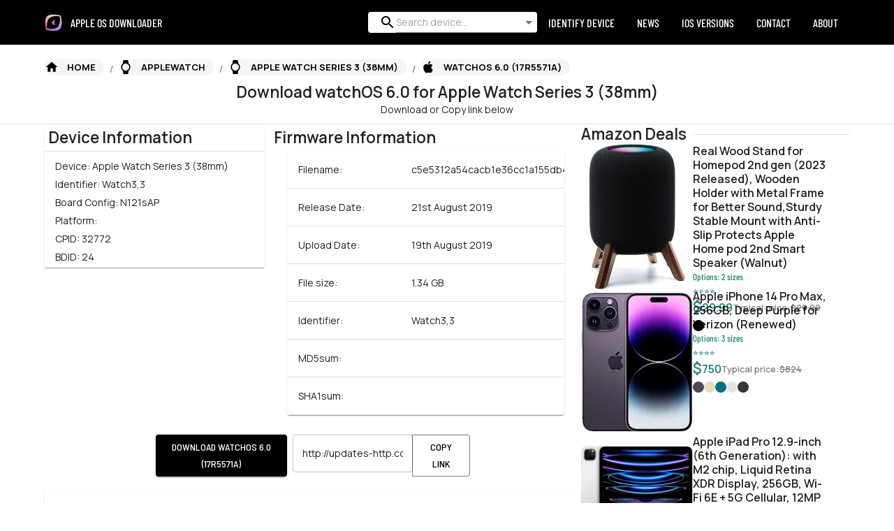

--- FILE ---
content_type: text/html; charset=utf-8
request_url: https://www.iosinstall.com/Watch3,3/17R5571a
body_size: 27683
content:
<!DOCTYPE html><html lang="en" style="overflow-y:scroll;font-display:optional"><head><meta charSet="utf-8"/><link rel="icon" href="/favicon.ico"/><meta name="description" content="Download Apple Watch Series 3 (38mm) 6.0 (17R5571a)"/><link rel="apple-touch-icon" href="/logo192.png"/><link rel="apple-touch-icon" sizes="180x180" href="/apple-touch-icon.png"/><link rel="icon" type="image/png" sizes="32x32" href="/favicon-32x32.png"/><link rel="icon" type="image/png" sizes="16x16" href="/favicon-16x16.png"/><link rel="manifest" href="/site.webmanifest"/><meta name="keywords" content="iPhone, iOS, watchOS, tvOS, iPadOS, audioOS, iPhone, iPad, iPod Touch, iPod, Apple Watch, Apple, Apple TV, IPSW, OTA, HomePod, firmware"/><link rel="manifest" href="/manifest.json"/><title>Download watchOS 6.0 for Apple Watch Series 3 (38mm)</title><meta property="og:site_name" content="Download watchOS 6.0 for Apple Watch Series 3 (38mm)"/><meta property="og:url" content="https://www.iosinstall.com/Watch3,3/17R5571a"/><meta property="og:type" content="website"/><meta property="og:image" content="https://i.imgur.com/a8UpWbY.png?format=310w"/><meta property="og:image:width" content="310"/><meta property="og:image:height" content="310"/><meta property="og:title" content="Download watchOS 6.0 for Apple Watch Series 3 (38mm)"/><meta property="twitter:card" content="summary_large_image"/><meta property="twitter:url" content="https://www.iosinstall.com/Watch3,3/17R5571a"/><meta property="twitter:title" content="Download watchOS 6.0 for Apple Watch Series 3 (38mm)"/><meta property="twitter:description" content="Download Apple Watch Series 3 (38mm) 6.0 (17R5571a)"/><meta property="twitter:image" content="https://i.imgur.com/a8UpWbY.png"/><meta itemProp="name" content="Download watchOS 6.0 for Apple Watch Series 3 (38mm)"/><meta itemProp="url" content="https://www.iosinstall.com/Watch3,3/17R5571a"/><meta itemProp="thumbnailUrl" content="https://i.imgur.com/a8UpWbY.png?format=310w"/><meta itemProp="image" content="https://i.imgur.com/a8UpWbY.png?format=310w"/><meta content="height=device-height, width=device-width, initial-scale=1.0, minimum-scale=1.0, maximum-scale=1.0, user-scalable=no" name="viewport"/><meta name="msapplication-TileImage" content="/static/img/favicon/ms-icon-144x144.png"/><meta name="propeller" content="7354d94ff682df9b8b2450c307a4be75"/><meta name="msapplication-TileColor" content="#fff"/><meta name="theme-color" content="#000"/><meta name="next-head-count" content="32"/><meta name="theme-color" content="#ffffff"/><link rel="preconnect" href="https://fonts.googleapis.com"/><link rel="preconnect" href="https://fonts.gstatic.com" crossorigin="true"/><script async="" src="https://pagead2.googlesyndication.com/pagead/js/adsbygoogle.js?client=ca-pub-3916096356605688" crossorigin="anonymous"></script><link rel="preconnect" href="https://fonts.gstatic.com" crossorigin /><link rel="preload" href="/_next/static/css/cfab9bf8c6f968c4.css" as="style"/><link rel="stylesheet" href="/_next/static/css/cfab9bf8c6f968c4.css" data-n-g=""/><noscript data-n-css=""></noscript><script defer="" nomodule="" src="/_next/static/chunks/polyfills-78c92fac7aa8fdd8.js"></script><script id="googleads" src="https://pagead2.googlesyndication.com/pagead/js/adsbygoogle.js?client=ca-pub-3916096356605688" async="" defer="" data-nscript="beforeInteractive"></script><script src="/_next/static/chunks/webpack-b0d9b2b2dd4dc97b.js" defer=""></script><script src="/_next/static/chunks/framework-5866cead997b9ace.js" defer=""></script><script src="/_next/static/chunks/main-681971b3c0beb5be.js" defer=""></script><script src="/_next/static/chunks/pages/_app-7417272d1d648eff.js" defer=""></script><script src="/_next/static/chunks/105-a445ed9704c17e94.js" defer=""></script><script src="/_next/static/chunks/960-4671a70a9c77df20.js" defer=""></script><script src="/_next/static/chunks/577-d121f14b3da53ab0.js" defer=""></script><script src="/_next/static/chunks/649-8479835b4bdab328.js" defer=""></script><script src="/_next/static/chunks/123-61ad032bed5e2b40.js" defer=""></script><script src="/_next/static/chunks/529-f80c953ef1ecdd7b.js" defer=""></script><script src="/_next/static/chunks/pages/%5Bdevice%5D/%5Bversion%5D-8c8f93d2bcddcf65.js" defer=""></script><script src="/_next/static/MLb5w2-C2rxUB6zJ0LglB/_buildManifest.js" defer=""></script><script src="/_next/static/MLb5w2-C2rxUB6zJ0LglB/_ssgManifest.js" defer=""></script><style id="jss-server-side">.MuiSvgIcon-root {
  fill: currentColor;
  width: 1em;
  height: 1em;
  display: inline-block;
  font-size: 1.5rem;
  transition: fill 200ms cubic-bezier(0.4, 0, 0.2, 1) 0ms;
  flex-shrink: 0;
  user-select: none;
}
.MuiSvgIcon-colorPrimary {
  color: #ffffff;
}
.MuiSvgIcon-colorSecondary {
  color: #000000;
}
.MuiSvgIcon-colorAction {
  color: rgba(0, 0, 0, 0.54);
}
.MuiSvgIcon-colorError {
  color: #ff1744;
}
.MuiSvgIcon-colorDisabled {
  color: rgba(0, 0, 0, 0.26);
}
.MuiSvgIcon-fontSizeInherit {
  font-size: inherit;
}
.MuiSvgIcon-fontSizeSmall {
  font-size: 1.25rem;
}
.MuiSvgIcon-fontSizeLarge {
  font-size: 2.1875rem;
}
.MuiCollapse-root {
  height: 0;
  overflow: hidden;
  transition: height 300ms cubic-bezier(0.4, 0, 0.2, 1) 0ms;
}
.MuiCollapse-entered {
  height: auto;
  overflow: visible;
}
.MuiCollapse-hidden {
  visibility: hidden;
}
.MuiCollapse-wrapper {
  display: flex;
}
.MuiCollapse-wrapperInner {
  width: 100%;
}
.MuiPaper-root {
  color: rgba(0, 0, 0, 0.87);
  transition: box-shadow 300ms cubic-bezier(0.4, 0, 0.2, 1) 0ms;
  background-color: #fff;
}
.MuiPaper-rounded {
  border-radius: 4px;
}
.MuiPaper-outlined {
  border: 1px solid rgba(0, 0, 0, 0.12);
}
.MuiPaper-elevation0 {
  box-shadow: none;
}
.MuiPaper-elevation1 {
  box-shadow: 0px 2px 1px -1px rgba(0,0,0,0.2),0px 1px 1px 0px rgba(0,0,0,0.14),0px 1px 3px 0px rgba(0,0,0,0.12);
}
.MuiPaper-elevation2 {
  box-shadow: 0px 3px 1px -2px rgba(0,0,0,0.2),0px 2px 2px 0px rgba(0,0,0,0.14),0px 1px 5px 0px rgba(0,0,0,0.12);
}
.MuiPaper-elevation3 {
  box-shadow: 0px 3px 3px -2px rgba(0,0,0,0.2),0px 3px 4px 0px rgba(0,0,0,0.14),0px 1px 8px 0px rgba(0,0,0,0.12);
}
.MuiPaper-elevation4 {
  box-shadow: 0px 2px 4px -1px rgba(0,0,0,0.2),0px 4px 5px 0px rgba(0,0,0,0.14),0px 1px 10px 0px rgba(0,0,0,0.12);
}
.MuiPaper-elevation5 {
  box-shadow: 0px 3px 5px -1px rgba(0,0,0,0.2),0px 5px 8px 0px rgba(0,0,0,0.14),0px 1px 14px 0px rgba(0,0,0,0.12);
}
.MuiPaper-elevation6 {
  box-shadow: 0px 3px 5px -1px rgba(0,0,0,0.2),0px 6px 10px 0px rgba(0,0,0,0.14),0px 1px 18px 0px rgba(0,0,0,0.12);
}
.MuiPaper-elevation7 {
  box-shadow: 0px 4px 5px -2px rgba(0,0,0,0.2),0px 7px 10px 1px rgba(0,0,0,0.14),0px 2px 16px 1px rgba(0,0,0,0.12);
}
.MuiPaper-elevation8 {
  box-shadow: 0px 5px 5px -3px rgba(0,0,0,0.2),0px 8px 10px 1px rgba(0,0,0,0.14),0px 3px 14px 2px rgba(0,0,0,0.12);
}
.MuiPaper-elevation9 {
  box-shadow: 0px 5px 6px -3px rgba(0,0,0,0.2),0px 9px 12px 1px rgba(0,0,0,0.14),0px 3px 16px 2px rgba(0,0,0,0.12);
}
.MuiPaper-elevation10 {
  box-shadow: 0px 6px 6px -3px rgba(0,0,0,0.2),0px 10px 14px 1px rgba(0,0,0,0.14),0px 4px 18px 3px rgba(0,0,0,0.12);
}
.MuiPaper-elevation11 {
  box-shadow: 0px 6px 7px -4px rgba(0,0,0,0.2),0px 11px 15px 1px rgba(0,0,0,0.14),0px 4px 20px 3px rgba(0,0,0,0.12);
}
.MuiPaper-elevation12 {
  box-shadow: 0px 7px 8px -4px rgba(0,0,0,0.2),0px 12px 17px 2px rgba(0,0,0,0.14),0px 5px 22px 4px rgba(0,0,0,0.12);
}
.MuiPaper-elevation13 {
  box-shadow: 0px 7px 8px -4px rgba(0,0,0,0.2),0px 13px 19px 2px rgba(0,0,0,0.14),0px 5px 24px 4px rgba(0,0,0,0.12);
}
.MuiPaper-elevation14 {
  box-shadow: 0px 7px 9px -4px rgba(0,0,0,0.2),0px 14px 21px 2px rgba(0,0,0,0.14),0px 5px 26px 4px rgba(0,0,0,0.12);
}
.MuiPaper-elevation15 {
  box-shadow: 0px 8px 9px -5px rgba(0,0,0,0.2),0px 15px 22px 2px rgba(0,0,0,0.14),0px 6px 28px 5px rgba(0,0,0,0.12);
}
.MuiPaper-elevation16 {
  box-shadow: 0px 8px 10px -5px rgba(0,0,0,0.2),0px 16px 24px 2px rgba(0,0,0,0.14),0px 6px 30px 5px rgba(0,0,0,0.12);
}
.MuiPaper-elevation17 {
  box-shadow: 0px 8px 11px -5px rgba(0,0,0,0.2),0px 17px 26px 2px rgba(0,0,0,0.14),0px 6px 32px 5px rgba(0,0,0,0.12);
}
.MuiPaper-elevation18 {
  box-shadow: 0px 9px 11px -5px rgba(0,0,0,0.2),0px 18px 28px 2px rgba(0,0,0,0.14),0px 7px 34px 6px rgba(0,0,0,0.12);
}
.MuiPaper-elevation19 {
  box-shadow: 0px 9px 12px -6px rgba(0,0,0,0.2),0px 19px 29px 2px rgba(0,0,0,0.14),0px 7px 36px 6px rgba(0,0,0,0.12);
}
.MuiPaper-elevation20 {
  box-shadow: 0px 10px 13px -6px rgba(0,0,0,0.2),0px 20px 31px 3px rgba(0,0,0,0.14),0px 8px 38px 7px rgba(0,0,0,0.12);
}
.MuiPaper-elevation21 {
  box-shadow: 0px 10px 13px -6px rgba(0,0,0,0.2),0px 21px 33px 3px rgba(0,0,0,0.14),0px 8px 40px 7px rgba(0,0,0,0.12);
}
.MuiPaper-elevation22 {
  box-shadow: 0px 10px 14px -6px rgba(0,0,0,0.2),0px 22px 35px 3px rgba(0,0,0,0.14),0px 8px 42px 7px rgba(0,0,0,0.12);
}
.MuiPaper-elevation23 {
  box-shadow: 0px 11px 14px -7px rgba(0,0,0,0.2),0px 23px 36px 3px rgba(0,0,0,0.14),0px 9px 44px 8px rgba(0,0,0,0.12);
}
.MuiPaper-elevation24 {
  box-shadow: 0px 11px 15px -7px rgba(0,0,0,0.2),0px 24px 38px 3px rgba(0,0,0,0.14),0px 9px 46px 8px rgba(0,0,0,0.12);
}
.MuiAccordion-root {
  position: relative;
  transition: margin 150ms cubic-bezier(0.4, 0, 0.2, 1) 0ms;
}
.MuiAccordion-root:before {
  top: -1px;
  left: 0;
  right: 0;
  height: 1px;
  content: "";
  opacity: 1;
  position: absolute;
  transition: opacity 150ms cubic-bezier(0.4, 0, 0.2, 1) 0ms,background-color 150ms cubic-bezier(0.4, 0, 0.2, 1) 0ms;
  background-color: rgba(0, 0, 0, 0.12);
}
.MuiAccordion-root.Mui-expanded {
  margin: 16px 0;
}
.MuiAccordion-root.Mui-disabled {
  background-color: rgba(0, 0, 0, 0.12);
}
.MuiAccordion-root.Mui-expanded + .MuiAccordion-root:before {
  display: none;
}
.MuiAccordion-root.Mui-expanded:first-child {
  margin-top: 0;
}
.MuiAccordion-root.Mui-expanded:last-child {
  margin-bottom: 0;
}
.MuiAccordion-root.Mui-expanded:before {
  opacity: 0;
}
.MuiAccordion-root:first-child:before {
  display: none;
}
.MuiAccordion-rounded {
  border-radius: 0;
}
.MuiAccordion-rounded:first-child {
  border-top-left-radius: 4px;
  border-top-right-radius: 4px;
}
.MuiAccordion-rounded:last-child {
  border-bottom-left-radius: 4px;
  border-bottom-right-radius: 4px;
}
@supports (-ms-ime-align: auto) {
  .MuiAccordion-rounded:last-child {
    border-bottom-left-radius: 0;
    border-bottom-right-radius: 0;
  }
}
  .MuiAccordionDetails-root {
    display: flex;
    padding: 8px 16px 16px;
  }
  .MuiButtonBase-root {
    color: inherit;
    border: 0;
    cursor: pointer;
    margin: 0;
    display: inline-flex;
    outline: 0;
    padding: 0;
    position: relative;
    align-items: center;
    user-select: none;
    border-radius: 0;
    vertical-align: middle;
    -moz-appearance: none;
    justify-content: center;
    text-decoration: none;
    background-color: transparent;
    -webkit-appearance: none;
    -webkit-tap-highlight-color: transparent;
  }
  .MuiButtonBase-root::-moz-focus-inner {
    border-style: none;
  }
  .MuiButtonBase-root.Mui-disabled {
    cursor: default;
    pointer-events: none;
  }
@media print {
  .MuiButtonBase-root {
    color-adjust: exact;
  }
}
  .MuiIconButton-root {
    flex: 0 0 auto;
    color: rgba(0, 0, 0, 0.54);
    padding: 12px;
    overflow: visible;
    font-size: 1.5rem;
    text-align: center;
    transition: background-color 150ms cubic-bezier(0.4, 0, 0.2, 1) 0ms;
    border-radius: 50%;
  }
  .MuiIconButton-root:hover {
    background-color: rgba(0, 0, 0, 0.04);
  }
  .MuiIconButton-root.Mui-disabled {
    color: rgba(0, 0, 0, 0.26);
    background-color: transparent;
  }
@media (hover: none) {
  .MuiIconButton-root:hover {
    background-color: transparent;
  }
}
  .MuiIconButton-edgeStart {
    margin-left: -12px;
  }
  .MuiIconButton-sizeSmall.MuiIconButton-edgeStart {
    margin-left: -3px;
  }
  .MuiIconButton-edgeEnd {
    margin-right: -12px;
  }
  .MuiIconButton-sizeSmall.MuiIconButton-edgeEnd {
    margin-right: -3px;
  }
  .MuiIconButton-colorInherit {
    color: inherit;
  }
  .MuiIconButton-colorPrimary {
    color: #ffffff;
  }
  .MuiIconButton-colorPrimary:hover {
    background-color: rgba(255, 255, 255, 0.04);
  }
@media (hover: none) {
  .MuiIconButton-colorPrimary:hover {
    background-color: transparent;
  }
}
  .MuiIconButton-colorSecondary {
    color: #000000;
  }
  .MuiIconButton-colorSecondary:hover {
    background-color: rgba(0, 0, 0, 0.04);
  }
@media (hover: none) {
  .MuiIconButton-colorSecondary:hover {
    background-color: transparent;
  }
}
  .MuiIconButton-sizeSmall {
    padding: 3px;
    font-size: 1.125rem;
  }
  .MuiIconButton-label {
    width: 100%;
    display: flex;
    align-items: inherit;
    justify-content: inherit;
  }
  .MuiAccordionSummary-root {
    display: flex;
    padding: 0px 16px;
    min-height: 48px;
    transition: min-height 150ms cubic-bezier(0.4, 0, 0.2, 1) 0ms,background-color 150ms cubic-bezier(0.4, 0, 0.2, 1) 0ms;
  }
  .MuiAccordionSummary-root:hover:not(.Mui-disabled) {
    cursor: pointer;
  }
  .MuiAccordionSummary-root.Mui-expanded {
    min-height: 64px;
  }
  .MuiAccordionSummary-root.Mui-focused, .MuiAccordionSummary-root.Mui-focusVisible {
    background-color: rgba(0, 0, 0, 0.12);
  }
  .MuiAccordionSummary-root.Mui-disabled {
    opacity: 0.38;
  }
  .MuiAccordionSummary-content {
    margin: 12px 0;
    display: flex;
    flex-grow: 1;
    transition: margin 150ms cubic-bezier(0.4, 0, 0.2, 1) 0ms;
  }
  .MuiAccordionSummary-content.Mui-expanded {
    margin: 20px 0;
  }
  .MuiAccordionSummary-expandIcon {
    transform: rotate(0deg);
    transition: transform 150ms cubic-bezier(0.4, 0, 0.2, 1) 0ms;
  }
  .MuiAccordionSummary-expandIcon:hover {
    background-color: transparent;
  }
  .MuiAccordionSummary-expandIcon.Mui-expanded {
    transform: rotate(180deg);
  }
  .MuiAppBar-root {
    width: 100%;
    display: flex;
    z-index: 1100;
    box-sizing: border-box;
    flex-shrink: 0;
    flex-direction: column;
  }
  .MuiAppBar-positionFixed {
    top: 0;
    left: auto;
    right: 0;
    position: fixed;
  }
@media print {
  .MuiAppBar-positionFixed {
    position: absolute;
  }
}
  .MuiAppBar-positionAbsolute {
    top: 0;
    left: auto;
    right: 0;
    position: absolute;
  }
  .MuiAppBar-positionSticky {
    top: 0;
    left: auto;
    right: 0;
    position: sticky;
  }
  .MuiAppBar-positionStatic {
    position: static;
  }
  .MuiAppBar-positionRelative {
    position: relative;
  }
  .MuiAppBar-colorDefault {
    color: rgba(0, 0, 0, 0.87);
    background-color: #f5f5f5;
  }
  .MuiAppBar-colorPrimary {
    color: rgba(0, 0, 0, 0.87);
    background-color: #ffffff;
  }
  .MuiAppBar-colorSecondary {
    color: #fff;
    background-color: #000000;
  }
  .MuiAppBar-colorInherit {
    color: inherit;
  }
  .MuiAppBar-colorTransparent {
    color: inherit;
    background-color: transparent;
  }
  .MuiBackdrop-root {
    top: 0;
    left: 0;
    right: 0;
    bottom: 0;
    display: flex;
    z-index: -1;
    position: fixed;
    align-items: center;
    justify-content: center;
    background-color: rgba(0, 0, 0, 0.5);
    -webkit-tap-highlight-color: transparent;
  }
  .MuiBackdrop-invisible {
    background-color: transparent;
  }

  .jss2 {  }
  .jss39 {
    width: 10px;
  }
  .jss43 {
    height: 5px;
  }
  .jss44 {
    height: 5px;
  }
  .jss45 {
    height: 5px;
  }
  .jss46 {
    height: 5px;
  }
  .jss47 {
    height: 5px;
  }
  .jss48 {
    height: 5px;
  }
  .jss49 {
    height: 5px;
  }
  .jss50 {
    height: 5px;
  }
  .jss51 {
    height: 5px;
  }
  .jss52 {
    height: 5px;
  }
  .jss53 {
    height: 5px;
  }
  .jss54 {
    height: 5px;
  }
  .MuiTypography-root {
    margin: 0;
  }
  .MuiTypography-body2 {
    font-size: 0.875rem;
    font-family: Manrope, sans-serif;
    font-weight: 400;
    line-height: 1.43;
  }
  .MuiTypography-body1 {
    font-size: 0.875rem;
    font-family: Manrope, sans-serif;
    font-weight: 400;
    line-height: 1.5;
  }
  .MuiTypography-caption {
    font-size: 0.75rem;
    font-family: Barlow Semi Condensed;
    font-weight: 600;
    line-height: 1.66;
    text-transform: uppercase;
  }
  .MuiTypography-button {
    font-size: 0.875rem;
    font-family: Barlow Semi Condensed;
    font-weight: 500;
    line-height: 1.75;
    text-transform: uppercase;
  }
  .MuiTypography-h1 {
    font-size: 3.5rem;
    font-family: Manrope, sans-serif;
    font-weight: 300;
    line-height: 1.167;
  }
@media (min-width:600px) {
  .MuiTypography-h1 {
    font-size: 4.7129rem;
  }
}
@media (min-width:900px) {
  .MuiTypography-h1 {
    font-size: 5.3556rem;
  }
}
@media (min-width:1200px) {
  .MuiTypography-h1 {
    font-size: 5.9983rem;
  }
}
  .MuiTypography-h2 {
    font-size: 2.375rem;
    font-family: Manrope, sans-serif;
    font-weight: 300;
    line-height: 1.2;
  }
@media (min-width:600px) {
  .MuiTypography-h2 {
    font-size: 3.125rem;
  }
}
@media (min-width:900px) {
  .MuiTypography-h2 {
    font-size: 3.3333rem;
  }
}
@media (min-width:1200px) {
  .MuiTypography-h2 {
    font-size: 3.75rem;
  }
}
  .MuiTypography-h3 {
    font-size: 2rem;
    font-family: Manrope, sans-serif;
    font-weight: 400;
    line-height: 1.167;
  }
@media (min-width:600px) {
  .MuiTypography-h3 {
    font-size: 2.5707rem;
  }
}
@media (min-width:900px) {
  .MuiTypography-h3 {
    font-size: 2.7849rem;
  }
}
@media (min-width:1200px) {
  .MuiTypography-h3 {
    font-size: 2.9991rem;
  }
}
  .MuiTypography-h4 {
    font-size: 1rem;
    font-family: Manrope;
    font-weight: 600;
    line-height: 1.3;
    letter-spacing: normal;
  }
  .MuiTypography-h5 {
    font-size: 1.25rem;
    font-family: Manrope;
    font-weight: 600;
    line-height: 1.25;
    letter-spacing: normal;
  }
@media (max-width:599.95px) {
  .MuiTypography-h5 {
    font-size: 1rem;
    line-height: 1;
  }
}
@media (min-width:600px) {
  .MuiTypography-h5 {
    font-size: 1.4rem;
  }
}
@media (min-width:900px) {
  .MuiTypography-h5 {
    font-size: 1.4rem;
  }
}
@media (min-width:1200px) {
  .MuiTypography-h5 {
    font-size: 1.4rem;
  }
}
  .MuiTypography-h6 {
    font-size: 16px;
    font-family: Barlow Condensed;
    font-weight: 500;
    line-height: 1.6;
  }
  .MuiTypography-subtitle1 {
    font-size: 1rem;
    font-family: Manrope, sans-serif;
    font-weight: 400;
    line-height: 1.75;
  }
  .MuiTypography-subtitle2 {
    font-size: 0.875rem;
    font-family: Manrope, sans-serif;
    font-weight: 500;
    line-height: 1.57;
  }
  .MuiTypography-overline {
    font-size: 0.75rem;
    font-family: Manrope, sans-serif;
    font-weight: 400;
    line-height: 2.66;
    text-transform: uppercase;
  }
  .MuiTypography-srOnly {
    width: 1px;
    height: 1px;
    overflow: hidden;
    position: absolute;
  }
  .MuiTypography-alignLeft {
    text-align: left;
  }
  .MuiTypography-alignCenter {
    text-align: center;
  }
  .MuiTypography-alignRight {
    text-align: right;
  }
  .MuiTypography-alignJustify {
    text-align: justify;
  }
  .MuiTypography-noWrap {
    overflow: hidden;
    white-space: nowrap;
    text-overflow: ellipsis;
  }
  .MuiTypography-gutterBottom {
    margin-bottom: 0.35em;
  }
  .MuiTypography-paragraph {
    margin-bottom: 16px;
  }
  .MuiTypography-colorInherit {
    color: inherit;
  }
  .MuiTypography-colorPrimary {
    color: #ffffff;
  }
  .MuiTypography-colorSecondary {
    color: #000000;
  }
  .MuiTypography-colorTextPrimary {
    color: rgba(0, 0, 0, 0.87);
  }
  .MuiTypography-colorTextSecondary {
    color: #19857b;
  }
  .MuiTypography-colorError {
    color: #ff1744;
  }
  .MuiTypography-displayInline {
    display: inline;
  }
  .MuiTypography-displayBlock {
    display: block;
  }
  .MuiBreadcrumbs-ol {
    margin: 0;
    display: flex;
    padding: 0;
    flex-wrap: wrap;
    list-style: none;
    align-items: center;
  }
  .MuiBreadcrumbs-separator {
    display: flex;
    margin-left: 8px;
    user-select: none;
    margin-right: 8px;
  }
  .MuiButton-root {
    color: rgba(0, 0, 0, 0.87);
    padding: 6px 16px;
    font-size: 0.875rem;
    min-width: 64px;
    box-sizing: border-box;
    transition: background-color 250ms cubic-bezier(0.4, 0, 0.2, 1) 0ms,box-shadow 250ms cubic-bezier(0.4, 0, 0.2, 1) 0ms,border 250ms cubic-bezier(0.4, 0, 0.2, 1) 0ms;
    font-family: Barlow Semi Condensed;
    font-weight: 500;
    line-height: 1.75;
    border-radius: 4px;
    text-transform: uppercase;
  }
  .MuiButton-root:hover {
    text-decoration: none;
    background-color: rgba(0, 0, 0, 0.04);
  }
  .MuiButton-root.Mui-disabled {
    color: rgba(0, 0, 0, 0.26);
  }
@media (hover: none) {
  .MuiButton-root:hover {
    background-color: transparent;
  }
}
  .MuiButton-root:hover.Mui-disabled {
    background-color: transparent;
  }
  .MuiButton-label {
    width: 100%;
    display: inherit;
    align-items: inherit;
    justify-content: inherit;
  }
  .MuiButton-text {
    padding: 6px 8px;
  }
  .MuiButton-textPrimary {
    color: #ffffff;
  }
  .MuiButton-textPrimary:hover {
    background-color: rgba(255, 255, 255, 0.04);
  }
@media (hover: none) {
  .MuiButton-textPrimary:hover {
    background-color: transparent;
  }
}
  .MuiButton-textSecondary {
    color: #000000;
  }
  .MuiButton-textSecondary:hover {
    background-color: rgba(0, 0, 0, 0.04);
  }
@media (hover: none) {
  .MuiButton-textSecondary:hover {
    background-color: transparent;
  }
}
  .MuiButton-outlined {
    border: 1px solid rgba(0, 0, 0, 0.23);
    padding: 5px 15px;
  }
  .MuiButton-outlined.Mui-disabled {
    border: 1px solid rgba(0, 0, 0, 0.12);
  }
  .MuiButton-outlinedPrimary {
    color: #ffffff;
    border: 1px solid rgba(255, 255, 255, 0.5);
  }
  .MuiButton-outlinedPrimary:hover {
    border: 1px solid #ffffff;
    background-color: rgba(255, 255, 255, 0.04);
  }
@media (hover: none) {
  .MuiButton-outlinedPrimary:hover {
    background-color: transparent;
  }
}
  .MuiButton-outlinedSecondary {
    color: #000000;
    border: 1px solid rgba(0, 0, 0, 0.5);
  }
  .MuiButton-outlinedSecondary:hover {
    border: 1px solid #000000;
    background-color: rgba(0, 0, 0, 0.04);
  }
  .MuiButton-outlinedSecondary.Mui-disabled {
    border: 1px solid rgba(0, 0, 0, 0.26);
  }
@media (hover: none) {
  .MuiButton-outlinedSecondary:hover {
    background-color: transparent;
  }
}
  .MuiButton-contained {
    color: rgba(0, 0, 0, 0.87);
    box-shadow: 0px 3px 1px -2px rgba(0,0,0,0.2),0px 2px 2px 0px rgba(0,0,0,0.14),0px 1px 5px 0px rgba(0,0,0,0.12);
    background-color: #e0e0e0;
  }
  .MuiButton-contained:hover {
    box-shadow: 0px 2px 4px -1px rgba(0,0,0,0.2),0px 4px 5px 0px rgba(0,0,0,0.14),0px 1px 10px 0px rgba(0,0,0,0.12);
    background-color: #d5d5d5;
  }
  .MuiButton-contained.Mui-focusVisible {
    box-shadow: 0px 3px 5px -1px rgba(0,0,0,0.2),0px 6px 10px 0px rgba(0,0,0,0.14),0px 1px 18px 0px rgba(0,0,0,0.12);
  }
  .MuiButton-contained:active {
    box-shadow: 0px 5px 5px -3px rgba(0,0,0,0.2),0px 8px 10px 1px rgba(0,0,0,0.14),0px 3px 14px 2px rgba(0,0,0,0.12);
  }
  .MuiButton-contained.Mui-disabled {
    color: rgba(0, 0, 0, 0.26);
    box-shadow: none;
    background-color: rgba(0, 0, 0, 0.12);
  }
@media (hover: none) {
  .MuiButton-contained:hover {
    box-shadow: 0px 3px 1px -2px rgba(0,0,0,0.2),0px 2px 2px 0px rgba(0,0,0,0.14),0px 1px 5px 0px rgba(0,0,0,0.12);
    background-color: #e0e0e0;
  }
}
  .MuiButton-contained:hover.Mui-disabled {
    background-color: rgba(0, 0, 0, 0.12);
  }
  .MuiButton-containedPrimary {
    color: rgba(0, 0, 0, 0.87);
    background-color: #ffffff;
  }
  .MuiButton-containedPrimary:hover {
    background-color: rgb(178, 178, 178);
  }
@media (hover: none) {
  .MuiButton-containedPrimary:hover {
    background-color: #ffffff;
  }
}
  .MuiButton-containedSecondary {
    color: #fff;
    background-color: #000000;
  }
  .MuiButton-containedSecondary:hover {
    background-color: rgb(0, 0, 0);
  }
@media (hover: none) {
  .MuiButton-containedSecondary:hover {
    background-color: #000000;
  }
}
  .MuiButton-disableElevation {
    box-shadow: none;
  }
  .MuiButton-disableElevation:hover {
    box-shadow: none;
  }
  .MuiButton-disableElevation.Mui-focusVisible {
    box-shadow: none;
  }
  .MuiButton-disableElevation:active {
    box-shadow: none;
  }
  .MuiButton-disableElevation.Mui-disabled {
    box-shadow: none;
  }
  .MuiButton-colorInherit {
    color: inherit;
    border-color: currentColor;
  }
  .MuiButton-textSizeSmall {
    padding: 4px 5px;
    font-size: 0.8125rem;
  }
  .MuiButton-textSizeLarge {
    padding: 8px 11px;
    font-size: 0.9375rem;
  }
  .MuiButton-outlinedSizeSmall {
    padding: 3px 9px;
    font-size: 0.8125rem;
  }
  .MuiButton-outlinedSizeLarge {
    padding: 7px 21px;
    font-size: 0.9375rem;
  }
  .MuiButton-containedSizeSmall {
    padding: 4px 10px;
    font-size: 0.8125rem;
  }
  .MuiButton-containedSizeLarge {
    padding: 8px 22px;
    font-size: 0.9375rem;
  }
  .MuiButton-fullWidth {
    width: 100%;
  }
  .MuiButton-startIcon {
    display: inherit;
    margin-left: -4px;
    margin-right: 8px;
  }
  .MuiButton-startIcon.MuiButton-iconSizeSmall {
    margin-left: -2px;
  }
  .MuiButton-endIcon {
    display: inherit;
    margin-left: 8px;
    margin-right: -4px;
  }
  .MuiButton-endIcon.MuiButton-iconSizeSmall {
    margin-right: -2px;
  }
  .MuiButton-iconSizeSmall > *:first-child {
    font-size: 18px;
  }
  .MuiButton-iconSizeMedium > *:first-child {
    font-size: 20px;
  }
  .MuiButton-iconSizeLarge > *:first-child {
    font-size: 22px;
  }
  .MuiButtonGroup-root {
    display: inline-flex;
    border-radius: 4px;
  }
  .MuiButtonGroup-contained {
    box-shadow: 0px 3px 1px -2px rgba(0,0,0,0.2),0px 2px 2px 0px rgba(0,0,0,0.14),0px 1px 5px 0px rgba(0,0,0,0.12);
  }
  .MuiButtonGroup-disableElevation {
    box-shadow: none;
  }
  .MuiButtonGroup-fullWidth {
    width: 100%;
  }
  .MuiButtonGroup-vertical {
    flex-direction: column;
  }
  .MuiButtonGroup-grouped {
    min-width: 40px;
  }
  .MuiButtonGroup-groupedHorizontal:not(:first-child) {
    border-top-left-radius: 0;
    border-bottom-left-radius: 0;
  }
  .MuiButtonGroup-groupedHorizontal:not(:last-child) {
    border-top-right-radius: 0;
    border-bottom-right-radius: 0;
  }
  .MuiButtonGroup-groupedVertical:not(:first-child) {
    border-top-left-radius: 0;
    border-top-right-radius: 0;
  }
  .MuiButtonGroup-groupedVertical:not(:last-child) {
    border-bottom-left-radius: 0;
    border-bottom-right-radius: 0;
  }
  .MuiButtonGroup-groupedTextHorizontal:not(:last-child) {
    border-right: 1px solid rgba(0, 0, 0, 0.23);
  }
  .MuiButtonGroup-groupedTextVertical:not(:last-child) {
    border-bottom: 1px solid rgba(0, 0, 0, 0.23);
  }
  .MuiButtonGroup-groupedTextPrimary:not(:last-child) {
    border-color: rgba(255, 255, 255, 0.5);
  }
  .MuiButtonGroup-groupedTextSecondary:not(:last-child) {
    border-color: rgba(0, 0, 0, 0.5);
  }
  .MuiButtonGroup-groupedOutlinedHorizontal:not(:first-child) {
    margin-left: -1px;
  }
  .MuiButtonGroup-groupedOutlinedHorizontal:not(:last-child) {
    border-right-color: transparent;
  }
  .MuiButtonGroup-groupedOutlinedVertical:not(:first-child) {
    margin-top: -1px;
  }
  .MuiButtonGroup-groupedOutlinedVertical:not(:last-child) {
    border-bottom-color: transparent;
  }
  .MuiButtonGroup-groupedOutlinedPrimary:hover {
    border-color: #ffffff;
  }
  .MuiButtonGroup-groupedOutlinedSecondary:hover {
    border-color: #000000;
  }
  .MuiButtonGroup-groupedContained {
    box-shadow: none;
  }
  .MuiButtonGroup-groupedContainedHorizontal:not(:last-child) {
    border-right: 1px solid #bdbdbd;
  }
  .MuiButtonGroup-groupedContainedHorizontal:not(:last-child).Mui-disabled {
    border-right: 1px solid rgba(0, 0, 0, 0.26);
  }
  .MuiButtonGroup-groupedContainedVertical:not(:last-child) {
    border-bottom: 1px solid #bdbdbd;
  }
  .MuiButtonGroup-groupedContainedVertical:not(:last-child).Mui-disabled {
    border-bottom: 1px solid rgba(0, 0, 0, 0.26);
  }
  .MuiButtonGroup-groupedContainedPrimary:not(:last-child) {
    border-color: rgb(178, 178, 178);
  }
  .MuiButtonGroup-groupedContainedSecondary:not(:last-child) {
    border-color: rgb(0, 0, 0);
  }
  .MuiChip-root {
    color: rgba(0, 0, 0, 0.87);
    border: none;
    cursor: default;
    height: 32px;
    display: inline-flex;
    outline: 0;
    padding: 0;
    font-size: 0.8125rem;
    box-sizing: border-box;
    transition: background-color 300ms cubic-bezier(0.4, 0, 0.2, 1) 0ms,box-shadow 300ms cubic-bezier(0.4, 0, 0.2, 1) 0ms;
    align-items: center;
    font-family: Manrope, sans-serif;
    white-space: nowrap;
    border-radius: 16px;
    vertical-align: middle;
    justify-content: center;
    text-decoration: none;
    background-color: #e0e0e0;
  }
  .MuiChip-root.Mui-disabled {
    opacity: 0.5;
    pointer-events: none;
  }
  .MuiChip-root .MuiChip-avatar {
    color: #616161;
    width: 24px;
    height: 24px;
    font-size: 0.75rem;
    margin-left: 5px;
    margin-right: -6px;
  }
  .MuiChip-root .MuiChip-avatarColorPrimary {
    color: rgba(0, 0, 0, 0.87);
    background-color: rgb(178, 178, 178);
  }
  .MuiChip-root .MuiChip-avatarColorSecondary {
    color: #fff;
    background-color: rgb(0, 0, 0);
  }
  .MuiChip-root .MuiChip-avatarSmall {
    width: 18px;
    height: 18px;
    font-size: 0.625rem;
    margin-left: 4px;
    margin-right: -4px;
  }
  .MuiChip-sizeSmall {
    height: 24px;
  }
  .MuiChip-colorPrimary {
    color: rgba(0, 0, 0, 0.87);
    background-color: #ffffff;
  }
  .MuiChip-colorSecondary {
    color: #fff;
    background-color: #000000;
  }
  .MuiChip-clickable {
    cursor: pointer;
    user-select: none;
    -webkit-tap-highlight-color: transparent;
  }
  .MuiChip-clickable:hover, .MuiChip-clickable:focus {
    background-color: rgb(206, 206, 206);
  }
  .MuiChip-clickable:active {
    box-shadow: 0px 2px 1px -1px rgba(0,0,0,0.2),0px 1px 1px 0px rgba(0,0,0,0.14),0px 1px 3px 0px rgba(0,0,0,0.12);
  }
  .MuiChip-clickableColorPrimary:hover, .MuiChip-clickableColorPrimary:focus {
    background-color: rgb(234, 234, 234);
  }
  .MuiChip-clickableColorSecondary:hover, .MuiChip-clickableColorSecondary:focus {
    background-color: rgb(20, 20, 20);
  }
  .MuiChip-deletable:focus {
    background-color: rgb(206, 206, 206);
  }
  .MuiChip-deletableColorPrimary:focus {
    background-color: rgb(204, 204, 204);
  }
  .MuiChip-deletableColorSecondary:focus {
    background-color: rgb(51, 51, 51);
  }
  .MuiChip-outlined {
    border: 1px solid rgba(0, 0, 0, 0.23);
    background-color: transparent;
  }
  .MuiChip-clickable.MuiChip-outlined:hover, .MuiChip-clickable.MuiChip-outlined:focus, .MuiChip-deletable.MuiChip-outlined:focus {
    background-color: rgba(0, 0, 0, 0.04);
  }
  .MuiChip-outlined .MuiChip-avatar {
    margin-left: 4px;
  }
  .MuiChip-outlined .MuiChip-avatarSmall {
    margin-left: 2px;
  }
  .MuiChip-outlined .MuiChip-icon {
    margin-left: 4px;
  }
  .MuiChip-outlined .MuiChip-iconSmall {
    margin-left: 2px;
  }
  .MuiChip-outlined .MuiChip-deleteIcon {
    margin-right: 5px;
  }
  .MuiChip-outlined .MuiChip-deleteIconSmall {
    margin-right: 3px;
  }
  .MuiChip-outlinedPrimary {
    color: #ffffff;
    border: 1px solid #ffffff;
  }
  .MuiChip-clickable.MuiChip-outlinedPrimary:hover, .MuiChip-clickable.MuiChip-outlinedPrimary:focus, .MuiChip-deletable.MuiChip-outlinedPrimary:focus {
    background-color: rgba(255, 255, 255, 0.04);
  }
  .MuiChip-outlinedSecondary {
    color: #000000;
    border: 1px solid #000000;
  }
  .MuiChip-clickable.MuiChip-outlinedSecondary:hover, .MuiChip-clickable.MuiChip-outlinedSecondary:focus, .MuiChip-deletable.MuiChip-outlinedSecondary:focus {
    background-color: rgba(0, 0, 0, 0.04);
  }
  .MuiChip-icon {
    color: #616161;
    margin-left: 5px;
    margin-right: -6px;
  }
  .MuiChip-iconSmall {
    width: 18px;
    height: 18px;
    margin-left: 4px;
    margin-right: -4px;
  }
  .MuiChip-iconColorPrimary {
    color: inherit;
  }
  .MuiChip-iconColorSecondary {
    color: inherit;
  }
  .MuiChip-label {
    overflow: hidden;
    white-space: nowrap;
    padding-left: 12px;
    padding-right: 12px;
    text-overflow: ellipsis;
  }
  .MuiChip-labelSmall {
    padding-left: 8px;
    padding-right: 8px;
  }
  .MuiChip-deleteIcon {
    color: rgba(0, 0, 0, 0.26);
    width: 22px;
    cursor: pointer;
    height: 22px;
    margin: 0 5px 0 -6px;
    -webkit-tap-highlight-color: transparent;
  }
  .MuiChip-deleteIcon:hover {
    color: rgba(0, 0, 0, 0.4);
  }
  .MuiChip-deleteIconSmall {
    width: 16px;
    height: 16px;
    margin-left: -4px;
    margin-right: 4px;
  }
  .MuiChip-deleteIconColorPrimary {
    color: rgba(0, 0, 0, 0.7);
  }
  .MuiChip-deleteIconColorPrimary:hover, .MuiChip-deleteIconColorPrimary:active {
    color: rgba(0, 0, 0, 0.87);
  }
  .MuiChip-deleteIconColorSecondary {
    color: rgba(255, 255, 255, 0.7);
  }
  .MuiChip-deleteIconColorSecondary:hover, .MuiChip-deleteIconColorSecondary:active {
    color: #fff;
  }
  .MuiChip-deleteIconOutlinedColorPrimary {
    color: rgba(255, 255, 255, 0.7);
  }
  .MuiChip-deleteIconOutlinedColorPrimary:hover, .MuiChip-deleteIconOutlinedColorPrimary:active {
    color: #ffffff;
  }
  .MuiChip-deleteIconOutlinedColorSecondary {
    color: rgba(0, 0, 0, 0.7);
  }
  .MuiChip-deleteIconOutlinedColorSecondary:hover, .MuiChip-deleteIconOutlinedColorSecondary:active {
    color: #000000;
  }
  .MuiCircularProgress-root {
    display: inline-block;
  }
  .MuiCircularProgress-static {
    transition: transform 300ms cubic-bezier(0.4, 0, 0.2, 1) 0ms;
  }
  .MuiCircularProgress-indeterminate {
    animation: MuiCircularProgress-keyframes-circular-rotate 1.4s linear infinite;
  }
  .MuiCircularProgress-determinate {
    transition: transform 300ms cubic-bezier(0.4, 0, 0.2, 1) 0ms;
  }
  .MuiCircularProgress-colorPrimary {
    color: #ffffff;
  }
  .MuiCircularProgress-colorSecondary {
    color: #000000;
  }
  .MuiCircularProgress-svg {
    display: block;
  }
  .MuiCircularProgress-circle {
    stroke: currentColor;
  }
  .MuiCircularProgress-circleStatic {
    transition: stroke-dashoffset 300ms cubic-bezier(0.4, 0, 0.2, 1) 0ms;
  }
  .MuiCircularProgress-circleIndeterminate {
    animation: MuiCircularProgress-keyframes-circular-dash 1.4s ease-in-out infinite;
    stroke-dasharray: 80px, 200px;
    stroke-dashoffset: 0px;
  }
  .MuiCircularProgress-circleDeterminate {
    transition: stroke-dashoffset 300ms cubic-bezier(0.4, 0, 0.2, 1) 0ms;
  }
@keyframes MuiCircularProgress-keyframes-circular-rotate {
  0% {
    transform-origin: 50% 50%;
  }
  100% {
    transform: rotate(360deg);
  }
}
@keyframes MuiCircularProgress-keyframes-circular-dash {
  0% {
    stroke-dasharray: 1px, 200px;
    stroke-dashoffset: 0px;
  }
  50% {
    stroke-dasharray: 100px, 200px;
    stroke-dashoffset: -15px;
  }
  100% {
    stroke-dasharray: 100px, 200px;
    stroke-dashoffset: -125px;
  }
}
  .MuiCircularProgress-circleDisableShrink {
    animation: none;
  }
  .MuiContainer-root {
    width: 100%;
    display: block;
    box-sizing: border-box;
    margin-left: auto;
    margin-right: auto;
    padding-left: 16px;
    padding-right: 16px;
  }
@media (min-width:600px) {
  .MuiContainer-root {
    padding-left: 24px;
    padding-right: 24px;
  }
}
  .MuiContainer-disableGutters {
    padding-left: 0;
    padding-right: 0;
  }
@media (min-width:600px) {
  .MuiContainer-fixed {
    max-width: 600px;
  }
}
@media (min-width:900px) {
  .MuiContainer-fixed {
    max-width: 900px;
  }
}
@media (min-width:1200px) {
  .MuiContainer-fixed {
    max-width: 1200px;
  }
}
@media (min-width:1536px) {
  .MuiContainer-fixed {
    max-width: 1536px;
  }
}
@media (min-width:0px) {
  .MuiContainer-maxWidthXs {
    max-width: 444px;
  }
}
@media (min-width:600px) {
  .MuiContainer-maxWidthSm {
    max-width: 600px;
  }
}
@media (min-width:900px) {
  .MuiContainer-maxWidthMd {
    max-width: 900px;
  }
}
@media (min-width:1200px) {
  .MuiContainer-maxWidthLg {
    max-width: 1200px;
  }
}
@media (min-width:1536px) {
  .MuiContainer-maxWidthXl {
    max-width: 1536px;
  }
}
  html {
    box-sizing: border-box;
    -webkit-font-smoothing: antialiased;
    -moz-osx-font-smoothing: grayscale;
  }
  *, *::before, *::after {
    box-sizing: inherit;
  }
  strong, b {
    font-weight: 700;
  }
  body {
    color: rgba(0, 0, 0, 0.87);
    margin: 0;
    font-size: 0.875rem;
    font-family: Manrope, sans-serif;
    font-weight: 400;
    line-height: 1.43;
    background-color: #fff;
  }
@media print {
  body {
    background-color: #fff;
  }
}
  body::backdrop {
    background-color: #fff;
  }
  .MuiDivider-root {
    border: none;
    height: 1px;
    margin: 0;
    flex-shrink: 0;
    background-color: rgba(0, 0, 0, 0.12);
  }
  .MuiDivider-absolute {
    left: 0;
    width: 100%;
    bottom: 0;
    position: absolute;
  }
  .MuiDivider-inset {
    margin-left: 72px;
  }
  .MuiDivider-light {
    background-color: rgba(0, 0, 0, 0.08);
  }
  .MuiDivider-middle {
    margin-left: 16px;
    margin-right: 16px;
  }
  .MuiDivider-vertical {
    width: 1px;
    height: 100%;
  }
  .MuiDivider-flexItem {
    height: auto;
    align-self: stretch;
  }
  .MuiFab-root {
    color: rgba(0, 0, 0, 0.87);
    width: 56px;
    height: 56px;
    padding: 0;
    font-size: 0.875rem;
    min-width: 0;
    box-shadow: 0px 3px 5px -1px rgba(0,0,0,0.2),0px 6px 10px 0px rgba(0,0,0,0.14),0px 1px 18px 0px rgba(0,0,0,0.12);
    box-sizing: border-box;
    min-height: 36px;
    transition: background-color 250ms cubic-bezier(0.4, 0, 0.2, 1) 0ms,box-shadow 250ms cubic-bezier(0.4, 0, 0.2, 1) 0ms,border 250ms cubic-bezier(0.4, 0, 0.2, 1) 0ms;
    font-family: Barlow Semi Condensed;
    font-weight: 500;
    line-height: 1.75;
    border-radius: 50%;
    text-transform: uppercase;
    background-color: #e0e0e0;
  }
  .MuiFab-root:active {
    box-shadow: 0px 7px 8px -4px rgba(0,0,0,0.2),0px 12px 17px 2px rgba(0,0,0,0.14),0px 5px 22px 4px rgba(0,0,0,0.12);
  }
  .MuiFab-root:hover {
    text-decoration: none;
    background-color: #d5d5d5;
  }
  .MuiFab-root.Mui-focusVisible {
    box-shadow: 0px 3px 5px -1px rgba(0,0,0,0.2),0px 6px 10px 0px rgba(0,0,0,0.14),0px 1px 18px 0px rgba(0,0,0,0.12);
  }
  .MuiFab-root.Mui-disabled {
    color: rgba(0, 0, 0, 0.26);
    box-shadow: none;
    background-color: rgba(0, 0, 0, 0.12);
  }
@media (hover: none) {
  .MuiFab-root:hover {
    background-color: #e0e0e0;
  }
}
  .MuiFab-root:hover.Mui-disabled {
    background-color: rgba(0, 0, 0, 0.12);
  }
  .MuiFab-label {
    width: 100%;
    display: inherit;
    align-items: inherit;
    justify-content: inherit;
  }
  .MuiFab-primary {
    color: rgba(0, 0, 0, 0.87);
    background-color: #ffffff;
  }
  .MuiFab-primary:hover {
    background-color: rgb(178, 178, 178);
  }
@media (hover: none) {
  .MuiFab-primary:hover {
    background-color: #ffffff;
  }
}
  .MuiFab-secondary {
    color: #fff;
    background-color: #000000;
  }
  .MuiFab-secondary:hover {
    background-color: rgb(0, 0, 0);
  }
@media (hover: none) {
  .MuiFab-secondary:hover {
    background-color: #000000;
  }
}
  .MuiFab-extended {
    width: auto;
    height: 48px;
    padding: 0 16px;
    min-width: 48px;
    min-height: auto;
    border-radius: 24px;
  }
  .MuiFab-extended.MuiFab-sizeSmall {
    width: auto;
    height: 34px;
    padding: 0 8px;
    min-width: 34px;
    border-radius: 17px;
  }
  .MuiFab-extended.MuiFab-sizeMedium {
    width: auto;
    height: 40px;
    padding: 0 16px;
    min-width: 40px;
    border-radius: 20px;
  }
  .MuiFab-colorInherit {
    color: inherit;
  }
  .MuiFab-sizeSmall {
    width: 40px;
    height: 40px;
  }
  .MuiFab-sizeMedium {
    width: 48px;
    height: 48px;
  }
@keyframes mui-auto-fill {}
@keyframes mui-auto-fill-cancel {}
  .MuiInputBase-root {
    color: rgba(0, 0, 0, 0.87);
    cursor: text;
    display: inline-flex;
    position: relative;
    font-size: 0.875rem;
    box-sizing: border-box;
    align-items: center;
    font-family: Manrope, sans-serif;
    font-weight: 400;
    line-height: 1.1876em;
  }
  .MuiInputBase-root.Mui-disabled {
    color: rgba(0, 0, 0, 0.38);
    cursor: default;
  }
  .MuiInputBase-multiline {
    padding: 6px 0 7px;
  }
  .MuiInputBase-multiline.MuiInputBase-marginDense {
    padding-top: 3px;
  }
  .MuiInputBase-fullWidth {
    width: 100%;
  }
  .MuiInputBase-input {
    font: inherit;
    color: currentColor;
    width: 100%;
    border: 0;
    height: 1.1876em;
    margin: 0;
    display: block;
    padding: 6px 0 7px;
    min-width: 0;
    background: none;
    box-sizing: content-box;
    animation-name: mui-auto-fill-cancel;
    letter-spacing: inherit;
    animation-duration: 10ms;
    -webkit-tap-highlight-color: transparent;
  }
  .MuiInputBase-input::-webkit-input-placeholder {
    color: currentColor;
    opacity: 0.42;
    transition: opacity 200ms cubic-bezier(0.4, 0, 0.2, 1) 0ms;
  }
  .MuiInputBase-input::-moz-placeholder {
    color: currentColor;
    opacity: 0.42;
    transition: opacity 200ms cubic-bezier(0.4, 0, 0.2, 1) 0ms;
  }
  .MuiInputBase-input:-ms-input-placeholder {
    color: currentColor;
    opacity: 0.42;
    transition: opacity 200ms cubic-bezier(0.4, 0, 0.2, 1) 0ms;
  }
  .MuiInputBase-input::-ms-input-placeholder {
    color: currentColor;
    opacity: 0.42;
    transition: opacity 200ms cubic-bezier(0.4, 0, 0.2, 1) 0ms;
  }
  .MuiInputBase-input:focus {
    outline: 0;
  }
  .MuiInputBase-input:invalid {
    box-shadow: none;
  }
  .MuiInputBase-input::-webkit-search-decoration {
    -webkit-appearance: none;
  }
  .MuiInputBase-input.Mui-disabled {
    opacity: 1;
  }
  .MuiInputBase-input:-webkit-autofill {
    animation-name: mui-auto-fill;
    animation-duration: 5000s;
  }
  label[data-shrink=false] + .MuiInputBase-formControl .MuiInputBase-input::-webkit-input-placeholder {
    opacity: 0 !important;
  }
  label[data-shrink=false] + .MuiInputBase-formControl .MuiInputBase-input::-moz-placeholder {
    opacity: 0 !important;
  }
  label[data-shrink=false] + .MuiInputBase-formControl .MuiInputBase-input:-ms-input-placeholder {
    opacity: 0 !important;
  }
  label[data-shrink=false] + .MuiInputBase-formControl .MuiInputBase-input::-ms-input-placeholder {
    opacity: 0 !important;
  }
  label[data-shrink=false] + .MuiInputBase-formControl .MuiInputBase-input:focus::-webkit-input-placeholder {
    opacity: 0.42;
  }
  label[data-shrink=false] + .MuiInputBase-formControl .MuiInputBase-input:focus::-moz-placeholder {
    opacity: 0.42;
  }
  label[data-shrink=false] + .MuiInputBase-formControl .MuiInputBase-input:focus:-ms-input-placeholder {
    opacity: 0.42;
  }
  label[data-shrink=false] + .MuiInputBase-formControl .MuiInputBase-input:focus::-ms-input-placeholder {
    opacity: 0.42;
  }
  .MuiInputBase-inputMarginDense {
    padding-top: 3px;
  }
  .MuiInputBase-inputMultiline {
    height: auto;
    resize: none;
    padding: 0;
  }
  .MuiInputBase-inputTypeSearch {
    -moz-appearance: textfield;
    -webkit-appearance: textfield;
  }
  .MuiFormControl-root {
    border: 0;
    margin: 0;
    display: inline-flex;
    padding: 0;
    position: relative;
    min-width: 0;
    flex-direction: column;
    vertical-align: top;
  }
  .MuiFormControl-marginNormal {
    margin-top: 16px;
    margin-bottom: 8px;
  }
  .MuiFormControl-marginDense {
    margin-top: 8px;
    margin-bottom: 4px;
  }
  .MuiFormControl-fullWidth {
    width: 100%;
  }
  .MuiGrid-container {
    width: 100%;
    display: flex;
    flex-wrap: wrap;
    box-sizing: border-box;
  }
  .MuiGrid-item {
    margin: 0;
    box-sizing: border-box;
  }
  .MuiGrid-zeroMinWidth {
    min-width: 0;
  }
  .MuiGrid-direction-xs-column {
    flex-direction: column;
  }
  .MuiGrid-direction-xs-column-reverse {
    flex-direction: column-reverse;
  }
  .MuiGrid-direction-xs-row-reverse {
    flex-direction: row-reverse;
  }
  .MuiGrid-wrap-xs-nowrap {
    flex-wrap: nowrap;
  }
  .MuiGrid-wrap-xs-wrap-reverse {
    flex-wrap: wrap-reverse;
  }
  .MuiGrid-align-items-xs-center {
    align-items: center;
  }
  .MuiGrid-align-items-xs-flex-start {
    align-items: flex-start;
  }
  .MuiGrid-align-items-xs-flex-end {
    align-items: flex-end;
  }
  .MuiGrid-align-items-xs-baseline {
    align-items: baseline;
  }
  .MuiGrid-align-content-xs-center {
    align-content: center;
  }
  .MuiGrid-align-content-xs-flex-start {
    align-content: flex-start;
  }
  .MuiGrid-align-content-xs-flex-end {
    align-content: flex-end;
  }
  .MuiGrid-align-content-xs-space-between {
    align-content: space-between;
  }
  .MuiGrid-align-content-xs-space-around {
    align-content: space-around;
  }
  .MuiGrid-justify-content-xs-center {
    justify-content: center;
  }
  .MuiGrid-justify-content-xs-flex-end {
    justify-content: flex-end;
  }
  .MuiGrid-justify-content-xs-space-between {
    justify-content: space-between;
  }
  .MuiGrid-justify-content-xs-space-around {
    justify-content: space-around;
  }
  .MuiGrid-justify-content-xs-space-evenly {
    justify-content: space-evenly;
  }
  .MuiGrid-spacing-xs-1 {
    width: calc(100% + 8px);
    margin: -4px;
  }
  .MuiGrid-spacing-xs-1 > .MuiGrid-item {
    padding: 4px;
  }
  .MuiGrid-spacing-xs-2 {
    width: calc(100% + 16px);
    margin: -8px;
  }
  .MuiGrid-spacing-xs-2 > .MuiGrid-item {
    padding: 8px;
  }
  .MuiGrid-spacing-xs-3 {
    width: calc(100% + 24px);
    margin: -12px;
  }
  .MuiGrid-spacing-xs-3 > .MuiGrid-item {
    padding: 12px;
  }
  .MuiGrid-spacing-xs-4 {
    width: calc(100% + 32px);
    margin: -16px;
  }
  .MuiGrid-spacing-xs-4 > .MuiGrid-item {
    padding: 16px;
  }
  .MuiGrid-spacing-xs-5 {
    width: calc(100% + 40px);
    margin: -20px;
  }
  .MuiGrid-spacing-xs-5 > .MuiGrid-item {
    padding: 20px;
  }
  .MuiGrid-spacing-xs-6 {
    width: calc(100% + 48px);
    margin: -24px;
  }
  .MuiGrid-spacing-xs-6 > .MuiGrid-item {
    padding: 24px;
  }
  .MuiGrid-spacing-xs-7 {
    width: calc(100% + 56px);
    margin: -28px;
  }
  .MuiGrid-spacing-xs-7 > .MuiGrid-item {
    padding: 28px;
  }
  .MuiGrid-spacing-xs-8 {
    width: calc(100% + 64px);
    margin: -32px;
  }
  .MuiGrid-spacing-xs-8 > .MuiGrid-item {
    padding: 32px;
  }
  .MuiGrid-spacing-xs-9 {
    width: calc(100% + 72px);
    margin: -36px;
  }
  .MuiGrid-spacing-xs-9 > .MuiGrid-item {
    padding: 36px;
  }
  .MuiGrid-spacing-xs-10 {
    width: calc(100% + 80px);
    margin: -40px;
  }
  .MuiGrid-spacing-xs-10 > .MuiGrid-item {
    padding: 40px;
  }
  .MuiGrid-grid-xs-auto {
    flex-grow: 0;
    max-width: none;
    flex-basis: auto;
  }
  .MuiGrid-grid-xs-true {
    flex-grow: 1;
    max-width: 100%;
    flex-basis: 0;
  }
  .MuiGrid-grid-xs-1 {
    flex-grow: 0;
    max-width: 8.333333%;
    flex-basis: 8.333333%;
  }
  .MuiGrid-grid-xs-2 {
    flex-grow: 0;
    max-width: 16.666667%;
    flex-basis: 16.666667%;
  }
  .MuiGrid-grid-xs-3 {
    flex-grow: 0;
    max-width: 25%;
    flex-basis: 25%;
  }
  .MuiGrid-grid-xs-4 {
    flex-grow: 0;
    max-width: 33.333333%;
    flex-basis: 33.333333%;
  }
  .MuiGrid-grid-xs-5 {
    flex-grow: 0;
    max-width: 41.666667%;
    flex-basis: 41.666667%;
  }
  .MuiGrid-grid-xs-6 {
    flex-grow: 0;
    max-width: 50%;
    flex-basis: 50%;
  }
  .MuiGrid-grid-xs-7 {
    flex-grow: 0;
    max-width: 58.333333%;
    flex-basis: 58.333333%;
  }
  .MuiGrid-grid-xs-8 {
    flex-grow: 0;
    max-width: 66.666667%;
    flex-basis: 66.666667%;
  }
  .MuiGrid-grid-xs-9 {
    flex-grow: 0;
    max-width: 75%;
    flex-basis: 75%;
  }
  .MuiGrid-grid-xs-10 {
    flex-grow: 0;
    max-width: 83.333333%;
    flex-basis: 83.333333%;
  }
  .MuiGrid-grid-xs-11 {
    flex-grow: 0;
    max-width: 91.666667%;
    flex-basis: 91.666667%;
  }
  .MuiGrid-grid-xs-12 {
    flex-grow: 0;
    max-width: 100%;
    flex-basis: 100%;
  }
@media (min-width:600px) {
  .MuiGrid-grid-sm-auto {
    flex-grow: 0;
    max-width: none;
    flex-basis: auto;
  }
  .MuiGrid-grid-sm-true {
    flex-grow: 1;
    max-width: 100%;
    flex-basis: 0;
  }
  .MuiGrid-grid-sm-1 {
    flex-grow: 0;
    max-width: 8.333333%;
    flex-basis: 8.333333%;
  }
  .MuiGrid-grid-sm-2 {
    flex-grow: 0;
    max-width: 16.666667%;
    flex-basis: 16.666667%;
  }
  .MuiGrid-grid-sm-3 {
    flex-grow: 0;
    max-width: 25%;
    flex-basis: 25%;
  }
  .MuiGrid-grid-sm-4 {
    flex-grow: 0;
    max-width: 33.333333%;
    flex-basis: 33.333333%;
  }
  .MuiGrid-grid-sm-5 {
    flex-grow: 0;
    max-width: 41.666667%;
    flex-basis: 41.666667%;
  }
  .MuiGrid-grid-sm-6 {
    flex-grow: 0;
    max-width: 50%;
    flex-basis: 50%;
  }
  .MuiGrid-grid-sm-7 {
    flex-grow: 0;
    max-width: 58.333333%;
    flex-basis: 58.333333%;
  }
  .MuiGrid-grid-sm-8 {
    flex-grow: 0;
    max-width: 66.666667%;
    flex-basis: 66.666667%;
  }
  .MuiGrid-grid-sm-9 {
    flex-grow: 0;
    max-width: 75%;
    flex-basis: 75%;
  }
  .MuiGrid-grid-sm-10 {
    flex-grow: 0;
    max-width: 83.333333%;
    flex-basis: 83.333333%;
  }
  .MuiGrid-grid-sm-11 {
    flex-grow: 0;
    max-width: 91.666667%;
    flex-basis: 91.666667%;
  }
  .MuiGrid-grid-sm-12 {
    flex-grow: 0;
    max-width: 100%;
    flex-basis: 100%;
  }
}
@media (min-width:900px) {
  .MuiGrid-grid-md-auto {
    flex-grow: 0;
    max-width: none;
    flex-basis: auto;
  }
  .MuiGrid-grid-md-true {
    flex-grow: 1;
    max-width: 100%;
    flex-basis: 0;
  }
  .MuiGrid-grid-md-1 {
    flex-grow: 0;
    max-width: 8.333333%;
    flex-basis: 8.333333%;
  }
  .MuiGrid-grid-md-2 {
    flex-grow: 0;
    max-width: 16.666667%;
    flex-basis: 16.666667%;
  }
  .MuiGrid-grid-md-3 {
    flex-grow: 0;
    max-width: 25%;
    flex-basis: 25%;
  }
  .MuiGrid-grid-md-4 {
    flex-grow: 0;
    max-width: 33.333333%;
    flex-basis: 33.333333%;
  }
  .MuiGrid-grid-md-5 {
    flex-grow: 0;
    max-width: 41.666667%;
    flex-basis: 41.666667%;
  }
  .MuiGrid-grid-md-6 {
    flex-grow: 0;
    max-width: 50%;
    flex-basis: 50%;
  }
  .MuiGrid-grid-md-7 {
    flex-grow: 0;
    max-width: 58.333333%;
    flex-basis: 58.333333%;
  }
  .MuiGrid-grid-md-8 {
    flex-grow: 0;
    max-width: 66.666667%;
    flex-basis: 66.666667%;
  }
  .MuiGrid-grid-md-9 {
    flex-grow: 0;
    max-width: 75%;
    flex-basis: 75%;
  }
  .MuiGrid-grid-md-10 {
    flex-grow: 0;
    max-width: 83.333333%;
    flex-basis: 83.333333%;
  }
  .MuiGrid-grid-md-11 {
    flex-grow: 0;
    max-width: 91.666667%;
    flex-basis: 91.666667%;
  }
  .MuiGrid-grid-md-12 {
    flex-grow: 0;
    max-width: 100%;
    flex-basis: 100%;
  }
}
@media (min-width:1200px) {
  .MuiGrid-grid-lg-auto {
    flex-grow: 0;
    max-width: none;
    flex-basis: auto;
  }
  .MuiGrid-grid-lg-true {
    flex-grow: 1;
    max-width: 100%;
    flex-basis: 0;
  }
  .MuiGrid-grid-lg-1 {
    flex-grow: 0;
    max-width: 8.333333%;
    flex-basis: 8.333333%;
  }
  .MuiGrid-grid-lg-2 {
    flex-grow: 0;
    max-width: 16.666667%;
    flex-basis: 16.666667%;
  }
  .MuiGrid-grid-lg-3 {
    flex-grow: 0;
    max-width: 25%;
    flex-basis: 25%;
  }
  .MuiGrid-grid-lg-4 {
    flex-grow: 0;
    max-width: 33.333333%;
    flex-basis: 33.333333%;
  }
  .MuiGrid-grid-lg-5 {
    flex-grow: 0;
    max-width: 41.666667%;
    flex-basis: 41.666667%;
  }
  .MuiGrid-grid-lg-6 {
    flex-grow: 0;
    max-width: 50%;
    flex-basis: 50%;
  }
  .MuiGrid-grid-lg-7 {
    flex-grow: 0;
    max-width: 58.333333%;
    flex-basis: 58.333333%;
  }
  .MuiGrid-grid-lg-8 {
    flex-grow: 0;
    max-width: 66.666667%;
    flex-basis: 66.666667%;
  }
  .MuiGrid-grid-lg-9 {
    flex-grow: 0;
    max-width: 75%;
    flex-basis: 75%;
  }
  .MuiGrid-grid-lg-10 {
    flex-grow: 0;
    max-width: 83.333333%;
    flex-basis: 83.333333%;
  }
  .MuiGrid-grid-lg-11 {
    flex-grow: 0;
    max-width: 91.666667%;
    flex-basis: 91.666667%;
  }
  .MuiGrid-grid-lg-12 {
    flex-grow: 0;
    max-width: 100%;
    flex-basis: 100%;
  }
}
@media (min-width:1536px) {
  .MuiGrid-grid-xl-auto {
    flex-grow: 0;
    max-width: none;
    flex-basis: auto;
  }
  .MuiGrid-grid-xl-true {
    flex-grow: 1;
    max-width: 100%;
    flex-basis: 0;
  }
  .MuiGrid-grid-xl-1 {
    flex-grow: 0;
    max-width: 8.333333%;
    flex-basis: 8.333333%;
  }
  .MuiGrid-grid-xl-2 {
    flex-grow: 0;
    max-width: 16.666667%;
    flex-basis: 16.666667%;
  }
  .MuiGrid-grid-xl-3 {
    flex-grow: 0;
    max-width: 25%;
    flex-basis: 25%;
  }
  .MuiGrid-grid-xl-4 {
    flex-grow: 0;
    max-width: 33.333333%;
    flex-basis: 33.333333%;
  }
  .MuiGrid-grid-xl-5 {
    flex-grow: 0;
    max-width: 41.666667%;
    flex-basis: 41.666667%;
  }
  .MuiGrid-grid-xl-6 {
    flex-grow: 0;
    max-width: 50%;
    flex-basis: 50%;
  }
  .MuiGrid-grid-xl-7 {
    flex-grow: 0;
    max-width: 58.333333%;
    flex-basis: 58.333333%;
  }
  .MuiGrid-grid-xl-8 {
    flex-grow: 0;
    max-width: 66.666667%;
    flex-basis: 66.666667%;
  }
  .MuiGrid-grid-xl-9 {
    flex-grow: 0;
    max-width: 75%;
    flex-basis: 75%;
  }
  .MuiGrid-grid-xl-10 {
    flex-grow: 0;
    max-width: 83.333333%;
    flex-basis: 83.333333%;
  }
  .MuiGrid-grid-xl-11 {
    flex-grow: 0;
    max-width: 91.666667%;
    flex-basis: 91.666667%;
  }
  .MuiGrid-grid-xl-12 {
    flex-grow: 0;
    max-width: 100%;
    flex-basis: 100%;
  }
}
  .MuiInput-root {
    position: relative;
  }
  label + .MuiInput-formControl {
    margin-top: 16px;
  }
  .MuiInput-colorSecondary.MuiInput-underline:after {
    border-bottom-color: #000000;
  }
  .MuiInput-underline:after {
    left: 0;
    right: 0;
    bottom: 0;
    content: "";
    position: absolute;
    transform: scaleX(0);
    transition: transform 200ms cubic-bezier(0.0, 0, 0.2, 1) 0ms;
    border-bottom: 2px solid #ffffff;
    pointer-events: none;
  }
  .MuiInput-underline.Mui-focused:after {
    transform: scaleX(1);
  }
  .MuiInput-underline.Mui-error:after {
    transform: scaleX(1);
    border-bottom-color: #ff1744;
  }
  .MuiInput-underline:before {
    left: 0;
    right: 0;
    bottom: 0;
    content: "\00a0";
    position: absolute;
    transition: border-bottom-color 200ms cubic-bezier(0.4, 0, 0.2, 1) 0ms;
    border-bottom: 1px solid rgba(0, 0, 0, 0.42);
    pointer-events: none;
  }
  .MuiInput-underline:hover:not(.Mui-disabled):before {
    border-bottom: 2px solid rgba(0, 0, 0, 0.87);
  }
  .MuiInput-underline.Mui-disabled:before {
    border-bottom-style: dotted;
  }
@media (hover: none) {
  .MuiInput-underline:hover:not(.Mui-disabled):before {
    border-bottom: 1px solid rgba(0, 0, 0, 0.42);
  }
}
  .MuiLink-underlineNone {
    text-decoration: none;
  }
  .MuiLink-underlineHover {
    text-decoration: none;
  }
  .MuiLink-underlineHover:hover {
    text-decoration: underline;
  }
  .MuiLink-underlineAlways {
    text-decoration: underline;
  }
  .MuiLink-button {
    border: 0;
    cursor: pointer;
    margin: 0;
    outline: 0;
    padding: 0;
    position: relative;
    user-select: none;
    border-radius: 0;
    vertical-align: middle;
    -moz-appearance: none;
    background-color: transparent;
    -webkit-appearance: none;
    -webkit-tap-highlight-color: transparent;
  }
  .MuiLink-button::-moz-focus-inner {
    border-style: none;
  }
  .MuiLink-button.Mui-focusVisible {
    outline: auto;
  }
  .MuiListItem-root {
    width: 100%;
    display: flex;
    position: relative;
    box-sizing: border-box;
    text-align: left;
    align-items: center;
    padding-top: 8px;
    padding-bottom: 8px;
    justify-content: flex-start;
    text-decoration: none;
  }
  .MuiListItem-root.Mui-focusVisible {
    background-color: rgba(0, 0, 0, 0.08);
  }
  .MuiListItem-root.Mui-selected, .MuiListItem-root.Mui-selected:hover {
    background-color: rgba(0, 0, 0, 0.08);
  }
  .MuiListItem-root.Mui-disabled {
    opacity: 0.5;
  }
  .MuiListItem-container {
    position: relative;
  }
  .MuiListItem-dense {
    padding-top: 4px;
    padding-bottom: 4px;
  }
  .MuiListItem-alignItemsFlexStart {
    align-items: flex-start;
  }
  .MuiListItem-divider {
    border-bottom: 1px solid rgba(0, 0, 0, 0.12);
    background-clip: padding-box;
  }
  .MuiListItem-gutters {
    padding-left: 16px;
    padding-right: 16px;
  }
  .MuiListItem-button {
    transition: background-color 150ms cubic-bezier(0.4, 0, 0.2, 1) 0ms;
  }
  .MuiListItem-button:hover {
    text-decoration: none;
    background-color: rgba(0, 0, 0, 0.04);
  }
@media (hover: none) {
  .MuiListItem-button:hover {
    background-color: transparent;
  }
}
  .MuiListItem-secondaryAction {
    padding-right: 48px;
  }
  .MuiMenuItem-root {
    width: auto;
    overflow: hidden;
    font-size: 0.875rem;
    box-sizing: border-box;
    min-height: 48px;
    font-family: Manrope, sans-serif;
    font-weight: 400;
    line-height: 1.5;
    padding-top: 6px;
    white-space: nowrap;
    padding-bottom: 6px;
  }
@media (min-width:600px) {
  .MuiMenuItem-root {
    min-height: auto;
  }
}
  .MuiMenuItem-dense {
    font-size: 0.875rem;
    min-height: auto;
    font-family: Manrope, sans-serif;
    font-weight: 400;
    line-height: 1.43;
  }
  .jss35 {
    top: -5px;
    left: 0;
    right: 0;
    bottom: 0;
    margin: 0;
    padding: 0 8px;
    overflow: hidden;
    position: absolute;
    border-style: solid;
    border-width: 1px;
    border-radius: inherit;
    pointer-events: none;
  }
  .jss36 {
    padding: 0;
    text-align: left;
    transition: width 150ms cubic-bezier(0.0, 0, 0.2, 1) 0ms;
    line-height: 11px;
  }
  .jss37 {
    width: auto;
    height: 11px;
    display: block;
    padding: 0;
    font-size: 0.75em;
    max-width: 0.01px;
    text-align: left;
    transition: max-width 50ms cubic-bezier(0.0, 0, 0.2, 1) 0ms;
    visibility: hidden;
  }
  .jss37 > span {
    display: inline-block;
    padding-left: 5px;
    padding-right: 5px;
  }
  .jss38 {
    max-width: 1000px;
    transition: max-width 100ms cubic-bezier(0.0, 0, 0.2, 1) 50ms;
  }
  .MuiOutlinedInput-root {
    position: relative;
    border-radius: 4px;
  }
  .MuiOutlinedInput-root:hover .MuiOutlinedInput-notchedOutline {
    border-color: rgba(0, 0, 0, 0.87);
  }
@media (hover: none) {
  .MuiOutlinedInput-root:hover .MuiOutlinedInput-notchedOutline {
    border-color: rgba(0, 0, 0, 0.23);
  }
}
  .MuiOutlinedInput-root.Mui-focused .MuiOutlinedInput-notchedOutline {
    border-color: #ffffff;
    border-width: 2px;
  }
  .MuiOutlinedInput-root.Mui-error .MuiOutlinedInput-notchedOutline {
    border-color: #ff1744;
  }
  .MuiOutlinedInput-root.Mui-disabled .MuiOutlinedInput-notchedOutline {
    border-color: rgba(0, 0, 0, 0.26);
  }
  .MuiOutlinedInput-colorSecondary.Mui-focused .MuiOutlinedInput-notchedOutline {
    border-color: #000000;
  }
  .MuiOutlinedInput-adornedStart {
    padding-left: 14px;
  }
  .MuiOutlinedInput-adornedEnd {
    padding-right: 14px;
  }
  .MuiOutlinedInput-multiline {
    padding: 18.5px 14px;
  }
  .MuiOutlinedInput-multiline.MuiOutlinedInput-marginDense {
    padding-top: 10.5px;
    padding-bottom: 10.5px;
  }
  .MuiOutlinedInput-notchedOutline {
    border-color: rgba(0, 0, 0, 0.23);
  }
  .MuiOutlinedInput-input {
    padding: 18.5px 14px;
  }
  .MuiOutlinedInput-input:-webkit-autofill {
    border-radius: inherit;
  }
  .MuiOutlinedInput-inputMarginDense {
    padding-top: 10.5px;
    padding-bottom: 10.5px;
  }
  .MuiOutlinedInput-inputMultiline {
    padding: 0;
  }
  .MuiOutlinedInput-inputAdornedStart {
    padding-left: 0;
  }
  .MuiOutlinedInput-inputAdornedEnd {
    padding-right: 0;
  }
  .MuiSnackbar-root {
    left: 8px;
    right: 8px;
    display: flex;
    z-index: 1400;
    position: fixed;
    align-items: center;
    justify-content: center;
  }
  .MuiSnackbar-anchorOriginTopCenter {
    top: 8px;
  }
@media (min-width:600px) {
  .MuiSnackbar-anchorOriginTopCenter {
    top: 24px;
    left: 50%;
    right: auto;
    transform: translateX(-50%);
  }
}
  .MuiSnackbar-anchorOriginBottomCenter {
    bottom: 8px;
  }
@media (min-width:600px) {
  .MuiSnackbar-anchorOriginBottomCenter {
    left: 50%;
    right: auto;
    bottom: 24px;
    transform: translateX(-50%);
  }
}
  .MuiSnackbar-anchorOriginTopRight {
    top: 8px;
    justify-content: flex-end;
  }
@media (min-width:600px) {
  .MuiSnackbar-anchorOriginTopRight {
    top: 24px;
    left: auto;
    right: 24px;
  }
}
  .MuiSnackbar-anchorOriginBottomRight {
    bottom: 8px;
    justify-content: flex-end;
  }
@media (min-width:600px) {
  .MuiSnackbar-anchorOriginBottomRight {
    left: auto;
    right: 24px;
    bottom: 24px;
  }
}
  .MuiSnackbar-anchorOriginTopLeft {
    top: 8px;
    justify-content: flex-start;
  }
@media (min-width:600px) {
  .MuiSnackbar-anchorOriginTopLeft {
    top: 24px;
    left: 24px;
    right: auto;
  }
}
  .MuiSnackbar-anchorOriginBottomLeft {
    bottom: 8px;
    justify-content: flex-start;
  }
@media (min-width:600px) {
  .MuiSnackbar-anchorOriginBottomLeft {
    left: 24px;
    right: auto;
    bottom: 24px;
  }
}
  .MuiTable-root {
    width: 100%;
    display: table;
    border-spacing: 0;
    border-collapse: collapse;
  }
  .MuiTable-root caption {
    color: #19857b;
    padding: 16px;
    font-size: 0.875rem;
    text-align: left;
    font-family: Manrope, sans-serif;
    font-weight: 400;
    line-height: 1.43;
    caption-side: bottom;
  }
  .MuiTable-stickyHeader {
    border-collapse: separate;
  }
  .MuiTableBody-root {
    display: table-row-group;
  }
  .MuiTableCell-root {
    display: table-cell;
    padding: 16px;
    font-size: 0.875rem;
    text-align: left;
    font-family: Manrope, sans-serif;
    font-weight: 400;
    line-height: 1.43;
    border-bottom: 1px solid
    rgba(224, 224, 224, 1);
    vertical-align: inherit;
  }
  .MuiTableCell-head {
    color: rgba(0, 0, 0, 0.87);
    font-weight: 500;
    line-height: 1.5rem;
  }
  .MuiTableCell-body {
    color: rgba(0, 0, 0, 0.87);
  }
  .MuiTableCell-footer {
    color: #19857b;
    font-size: 0.75rem;
    line-height: 1.3125rem;
  }
  .MuiTableCell-sizeSmall {
    padding: 6px 24px 6px 16px;
  }
  .MuiTableCell-sizeSmall:last-child {
    padding-right: 16px;
  }
  .MuiTableCell-sizeSmall.MuiTableCell-paddingCheckbox {
    width: 24px;
    padding: 0 12px 0 16px;
  }
  .MuiTableCell-sizeSmall.MuiTableCell-paddingCheckbox:last-child {
    padding-left: 12px;
    padding-right: 16px;
  }
  .MuiTableCell-sizeSmall.MuiTableCell-paddingCheckbox > * {
    padding: 0;
  }
  .MuiTableCell-paddingCheckbox {
    width: 48px;
    padding: 0 0 0 4px;
  }
  .MuiTableCell-paddingCheckbox:last-child {
    padding-left: 0;
    padding-right: 4px;
  }
  .MuiTableCell-paddingNone {
    padding: 0;
  }
  .MuiTableCell-paddingNone:last-child {
    padding: 0;
  }
  .MuiTableCell-alignLeft {
    text-align: left;
  }
  .MuiTableCell-alignCenter {
    text-align: center;
  }
  .MuiTableCell-alignRight {
    text-align: right;
    flex-direction: row-reverse;
  }
  .MuiTableCell-alignJustify {
    text-align: justify;
  }
  .MuiTableCell-stickyHeader {
    top: 0;
    left: 0;
    z-index: 2;
    position: sticky;
    background-color: #fff;
  }
  .MuiTableContainer-root {
    width: 100%;
    overflow-x: auto;
  }
  .MuiToolbar-root {
    display: flex;
    position: relative;
    align-items: center;
  }
  .MuiToolbar-gutters {
    padding-left: 16px;
    padding-right: 16px;
  }
@media (min-width:600px) {
  .MuiToolbar-gutters {
    padding-left: 24px;
    padding-right: 24px;
  }
}
  .MuiToolbar-regular {
    min-height: 56px;
  }
@media (min-width:0px) and (orientation: landscape) {
  .MuiToolbar-regular {
    min-height: 48px;
  }
}
@media (min-width:600px) {
  .MuiToolbar-regular {
    min-height: 64px;
  }
}
  .MuiToolbar-dense {
    min-height: 48px;
  }
  .MuiTableRow-root {
    color: inherit;
    display: table-row;
    outline: 0;
    vertical-align: middle;
  }
  .MuiTableRow-root.MuiTableRow-hover:hover {
    background-color: rgba(0, 0, 0, 0.04);
  }
  .MuiTableRow-root.Mui-selected, .MuiTableRow-root.Mui-selected:hover {
    background-color: rgba(0, 0, 0, 0.08);
  }

  .MuiTooltip-popper {
    z-index: 1500;
    pointer-events: none;
  }
  .MuiTooltip-popperInteractive {
    pointer-events: auto;
  }
  .MuiTooltip-popperArrow[x-placement*="bottom"] .MuiTooltip-arrow {
    top: 0;
    left: 0;
    margin-top: -0.71em;
    margin-left: 4px;
    margin-right: 4px;
  }
  .MuiTooltip-popperArrow[x-placement*="top"] .MuiTooltip-arrow {
    left: 0;
    bottom: 0;
    margin-left: 4px;
    margin-right: 4px;
    margin-bottom: -0.71em;
  }
  .MuiTooltip-popperArrow[x-placement*="right"] .MuiTooltip-arrow {
    left: 0;
    width: 0.71em;
    height: 1em;
    margin-top: 4px;
    margin-left: -0.71em;
    margin-bottom: 4px;
  }
  .MuiTooltip-popperArrow[x-placement*="left"] .MuiTooltip-arrow {
    right: 0;
    width: 0.71em;
    height: 1em;
    margin-top: 4px;
    margin-right: -0.71em;
    margin-bottom: 4px;
  }
  .MuiTooltip-popperArrow[x-placement*="left"] .MuiTooltip-arrow::before {
    transform-origin: 0 0;
  }
  .MuiTooltip-popperArrow[x-placement*="right"] .MuiTooltip-arrow::before {
    transform-origin: 100% 100%;
  }
  .MuiTooltip-popperArrow[x-placement*="top"] .MuiTooltip-arrow::before {
    transform-origin: 100% 0;
  }
  .MuiTooltip-popperArrow[x-placement*="bottom"] .MuiTooltip-arrow::before {
    transform-origin: 0 100%;
  }
  .MuiTooltip-tooltip {
    color: #fff;
    padding: 4px 8px;
    font-size: 0.625rem;
    max-width: 300px;
    word-wrap: break-word;
    font-family: Manrope, sans-serif;
    font-weight: 500;
    line-height: 1.4em;
    border-radius: 4px;
    background-color: rgba(97, 97, 97, 0.9);
  }
  .MuiTooltip-tooltipArrow {
    margin: 0;
    position: relative;
  }
  .MuiTooltip-arrow {
    color: rgba(97, 97, 97, 0.9);
    width: 1em;
    height: 0.71em;
    overflow: hidden;
    position: absolute;
    box-sizing: border-box;
  }
  .MuiTooltip-arrow::before {
    width: 100%;
    height: 100%;
    margin: auto;
    content: "";
    display: block;
    transform: rotate(45deg);
    background-color: currentColor;
  }
  .MuiTooltip-touch {
    padding: 8px 16px;
    font-size: 0.875rem;
    font-weight: 400;
    line-height: 1.14286em;
  }
  .MuiTooltip-tooltipPlacementLeft {
    margin: 0 24px ;
    transform-origin: right center;
  }
@media (min-width:600px) {
  .MuiTooltip-tooltipPlacementLeft {
    margin: 0 14px;
  }
}
  .MuiTooltip-tooltipPlacementRight {
    margin: 0 24px;
    transform-origin: left center;
  }
@media (min-width:600px) {
  .MuiTooltip-tooltipPlacementRight {
    margin: 0 14px;
  }
}
  .MuiTooltip-tooltipPlacementTop {
    margin: 24px 0;
    transform-origin: center bottom;
  }
@media (min-width:600px) {
  .MuiTooltip-tooltipPlacementTop {
    margin: 14px 0;
  }
}
  .MuiTooltip-tooltipPlacementBottom {
    margin: 24px 0;
    transform-origin: center top;
  }
@media (min-width:600px) {
  .MuiTooltip-tooltipPlacementBottom {
    margin: 14px 0;
  }
}
  .jss21 {
    display: flex;
    z-index: 1;
  }
  .jss22 {
    margin-right: 8px;
  }
  .MuiAutocomplete-root.Mui-focused .MuiAutocomplete-clearIndicatorDirty {
    visibility: visible;
  }
@media (pointer: fine) {
  .MuiAutocomplete-root:hover .MuiAutocomplete-clearIndicatorDirty {
    visibility: visible;
  }
}
  .MuiAutocomplete-fullWidth {
    width: 100%;
  }
  .MuiAutocomplete-tag {
    margin: 3px;
    max-width: calc(100% - 6px);
  }
  .MuiAutocomplete-tagSizeSmall {
    margin: 2px;
    max-width: calc(100% - 4px);
  }
  .MuiAutocomplete-inputRoot {
    flex-wrap: wrap;
  }
  .MuiAutocomplete-hasPopupIcon .MuiAutocomplete-inputRoot, .MuiAutocomplete-hasClearIcon .MuiAutocomplete-inputRoot {
    padding-right: 30px;
  }
  .MuiAutocomplete-hasPopupIcon.MuiAutocomplete-hasClearIcon .MuiAutocomplete-inputRoot {
    padding-right: 56px;
  }
  .MuiAutocomplete-inputRoot .MuiAutocomplete-input {
    width: 0;
    min-width: 30px;
  }
  .MuiAutocomplete-inputRoot[class*="MuiInput-root"] {
    padding-bottom: 1px;
  }
  .MuiAutocomplete-inputRoot[class*="MuiOutlinedInput-root"] {
    padding: 9px;
  }
  .MuiAutocomplete-inputRoot[class*="MuiOutlinedInput-root"][class*="MuiOutlinedInput-marginDense"] {
    padding: 6px;
  }
  .MuiAutocomplete-inputRoot[class*="MuiFilledInput-root"] {
    padding-top: 19px;
    padding-left: 8px;
  }
  .MuiAutocomplete-inputRoot[class*="MuiFilledInput-root"][class*="MuiFilledInput-marginDense"] {
    padding-bottom: 1px;
  }
  .MuiAutocomplete-inputRoot[class*="MuiFilledInput-root"][class*="MuiFilledInput-marginDense"] .MuiAutocomplete-input {
    padding: 4.5px 4px;
  }
  .MuiAutocomplete-hasPopupIcon .MuiAutocomplete-inputRoot[class*="MuiFilledInput-root"], .MuiAutocomplete-hasClearIcon .MuiAutocomplete-inputRoot[class*="MuiFilledInput-root"] {
    padding-right: 39px;
  }
  .MuiAutocomplete-hasPopupIcon.MuiAutocomplete-hasClearIcon .MuiAutocomplete-inputRoot[class*="MuiFilledInput-root"] {
    padding-right: 65px;
  }
  .MuiAutocomplete-inputRoot[class*="MuiFilledInput-root"] .MuiAutocomplete-input {
    padding: 9px 4px;
  }
  .MuiAutocomplete-inputRoot[class*="MuiFilledInput-root"] .MuiAutocomplete-endAdornment {
    right: 9px;
  }
  .MuiAutocomplete-inputRoot[class*="MuiOutlinedInput-root"][class*="MuiOutlinedInput-marginDense"] .MuiAutocomplete-input {
    padding: 4.5px 4px;
  }
  .MuiAutocomplete-hasPopupIcon .MuiAutocomplete-inputRoot[class*="MuiOutlinedInput-root"], .MuiAutocomplete-hasClearIcon .MuiAutocomplete-inputRoot[class*="MuiOutlinedInput-root"] {
    padding-right: 39px;
  }
  .MuiAutocomplete-hasPopupIcon.MuiAutocomplete-hasClearIcon .MuiAutocomplete-inputRoot[class*="MuiOutlinedInput-root"] {
    padding-right: 65px;
  }
  .MuiAutocomplete-inputRoot[class*="MuiOutlinedInput-root"] .MuiAutocomplete-input {
    padding: 9.5px 4px;
  }
  .MuiAutocomplete-inputRoot[class*="MuiOutlinedInput-root"] .MuiAutocomplete-input:first-child {
    padding-left: 6px;
  }
  .MuiAutocomplete-inputRoot[class*="MuiOutlinedInput-root"] .MuiAutocomplete-endAdornment {
    right: 9px;
  }
  .MuiAutocomplete-inputRoot[class*="MuiInput-root"][class*="MuiInput-marginDense"] .MuiAutocomplete-input {
    padding: 4px 4px 5px;
  }
  .MuiAutocomplete-inputRoot[class*="MuiInput-root"][class*="MuiInput-marginDense"] .MuiAutocomplete-input:first-child {
    padding: 3px 0 6px;
  }
  .MuiAutocomplete-inputRoot[class*="MuiInput-root"] .MuiAutocomplete-input {
    padding: 4px;
  }
  .MuiAutocomplete-inputRoot[class*="MuiInput-root"] .MuiAutocomplete-input:first-child {
    padding: 6px 0;
  }
  .MuiAutocomplete-input {
    opacity: 0;
    flex-grow: 1;
    text-overflow: ellipsis;
  }
  .MuiAutocomplete-inputFocused {
    opacity: 1;
  }
  .MuiAutocomplete-endAdornment {
    top: calc(50% - 14px);
    right: 0;
    position: absolute;
  }
  .MuiAutocomplete-clearIndicator {
    padding: 4px;
    visibility: hidden;
    margin-right: -2px;
  }
  .MuiAutocomplete-popupIndicator {
    padding: 2px;
    margin-right: -2px;
  }
  .MuiAutocomplete-popupIndicatorOpen {
    transform: rotate(180deg);
  }
  .MuiAutocomplete-popper {
    z-index: 1300;
  }
  .MuiAutocomplete-popperDisablePortal {
    position: absolute;
  }
  .MuiAutocomplete-paper {
    margin: 4px 0;
    overflow: hidden;
    font-size: 0.875rem;
    font-family: Manrope, sans-serif;
    font-weight: 400;
    line-height: 1.5;
  }
  .MuiAutocomplete-listbox {
    margin: 0;
    padding: 8px 0;
    overflow: auto;
    list-style: none;
    max-height: 40vh;
  }
  .MuiAutocomplete-loading {
    color: #19857b;
    padding: 14px 16px;
  }
  .MuiAutocomplete-noOptions {
    color: #19857b;
    padding: 14px 16px;
  }
  .MuiAutocomplete-option {
    cursor: pointer;
    display: flex;
    outline: 0;
    box-sizing: border-box;
    min-height: 48px;
    align-items: center;
    padding-top: 6px;
    padding-left: 16px;
    padding-right: 16px;
    padding-bottom: 6px;
    justify-content: flex-start;
    -webkit-tap-highlight-color: transparent;
  }
@media (min-width:600px) {
  .MuiAutocomplete-option {
    min-height: auto;
  }
}
  .MuiAutocomplete-option[aria-selected="true"] {
    background-color: rgba(0, 0, 0, 0.08);
  }
  .MuiAutocomplete-option[data-focus="true"] {
    background-color: rgba(0, 0, 0, 0.04);
  }
  .MuiAutocomplete-option:active {
    background-color: rgba(0, 0, 0, 0.08);
  }
  .MuiAutocomplete-option[aria-disabled="true"] {
    opacity: 0.38;
    pointer-events: none;
  }
  .MuiAutocomplete-groupLabel {
    top: -8px;
    background-color: #fff;
  }
  .MuiAutocomplete-groupUl {
    padding: 0;
  }
  .MuiAutocomplete-groupUl .MuiAutocomplete-option {
    padding-left: 24px;
  }
  .jss3 {
    flex-grow: 1;
    margin-bottom: 20px;
  }
  .jss4 {
    color: white;
    padding: 0;
    font-weight: bold;
    background-color: black;
  }
  .jss5 {
    color: white;
    display: flex;
    padding: 0;
    align-items: center;
  }
  .jss6 {
    flex-grow: 1;
    padding-left: 0;
  }
@media (min-width:600px) {
  .jss6 {
    display: block;
  }
}
@media (min-width:900px) {
  .jss7 {
    display: none;
  }
}
  .jss8 {
    height: 100%;
    display: flex;
    padding: 0px 16px;
    position: absolute;
    align-items: center;
    pointer-events: none;
    justify-content: center;
  }
  .jss9 {
    cursor: pointer;
  }
  .jss10 {
    color: inherit;
  }
  .jss11 {
    width: 100%;
    padding: 8px 8px 8px 0px;
    transition: width 300ms cubic-bezier(0.4, 0, 0.2, 1) 0ms;
    padding-left: calc(1em + 32px);
  }
@media (min-width:600px) {
  .jss11 {
    width: 12ch;
  }
  .jss11:focus {
    width: 20ch;
  }
}
  .jss12 {
    display: none;
    text-decoration: none !important;
  }
@media (min-width:900px) {
  .jss12 {
    display: flex;
  }
}
  .jss13 {
    display: flex;
    text-decoration: none;
  }
@media (min-width:900px) {
  .jss13 {
    display: none;
  }
}
  .jss55 {
    right: 16px;
    bottom: 16px;
    position: fixed;
  }
  .jss1 {
    top: 0;
    z-index: 999;
    position: sticky;
    background: black;
  }
  .jss34 {
    color: #000000;
    height: 24px;
    font-weight: 700;
    margin-bottom: 5px;
    text-transform: uppercase;
    background-color: #f5f5f5;
  }
  .jss34:hover, .jss34:focus {
    background-color: #e0e0e0;
  }
  .jss34:active {
    box-shadow: 0px 2px 1px -1px rgba(0,0,0,0.2),0px 1px 1px 0px rgba(0,0,0,0.14),0px 1px 3px 0px rgba(0,0,0,0.12);
    background-color: rgb(197, 197, 197);
  }
  .jss40 {
    height: 7rem !important;
  }
  .jss41 {
    font-size: .8rem;
  }
  .jss42 {
    font-size: 1rem !important;
  }
  .jss23 {
    min-width: 650px;
  }
  .jss24 {
    cursor: pointer;
  }
  .jss25 {
    align-content: flex-start !important;
  }
  .jss26 {
    height: min-content !important;
  }
  .jss27 {
    border: 2px solid green;
    cursor: pointer;
  }
  .jss28 {
    flex-grow: 1;
  }
  .jss29 {
    height: 300px;
  }
  .jss30 {
    display: flex;
    align-items: center;
    flex-direction: column;
  }
  .jss30 > * {
    margin: 32px;
  }
  .jss31 {
    width: 100%;
  }
  .jss32 {
    padding: 5px;
  }
  .jss33 {
    font-size: 0.9375rem;
    font-weight: 500;
  }
  .jss14 {
    width: 100%;
    position: relative;
    margin-left: 0;
    border-radius: 4px;
    background-color: #fff;
  }
@media (min-width:600px) {
  .jss14 {
    width: auto;
    margin-left: 8px;
  }
}
  .jss15 {
    transition: all 1s ease-out;
  }
@media (max-width:899.95px) {
  .jss15 {
    top: 0rem;
    left: 0;
    right: 0;
    width: 100% !important;
    margin: 0 auto;
    display: none;
    position: absolute;
    animation: slide_out;
    animation-duration: .5s;
    animation-fill-mode: both;
  }
}
  .jss16 {
    color: #fff;
    z-index: 1201;
  }
  .jss17 {
    color: black;
    height: 100%;
    display: flex;
    padding: 0px 16px;
    position: absolute;
    align-items: center;
    pointer-events: none;
    justify-content: center;
  }
  .jss18 {
    color: white;
  }
  .jss19 {
    width: 100%;
    padding: 8px 8px 8px 0px;
    transition: width 300ms cubic-bezier(0.4, 0, 0.2, 1) 0ms;
    padding-left: calc(1em + 32px);
  }
@media (min-width:600px) {
  .jss19 {
    width: 12ch;
  }
  .jss19:focus {
    width: 20ch;
  }
}
  .jss20 {
    color: white;
    -mui-input-underline:before: [object Object];
  }</style><style data-href="https://fonts.googleapis.com/css2?family=Roboto:wght@300;400;500;700;900&display=swap">@font-face{font-family:'Roboto';font-style:normal;font-weight:300;font-stretch:normal;font-display:swap;src:url(https://fonts.gstatic.com/s/roboto/v47/KFOMCnqEu92Fr1ME7kSn66aGLdTylUAMQXC89YmC2DPNWuaabWmQ.woff) format('woff')}@font-face{font-family:'Roboto';font-style:normal;font-weight:400;font-stretch:normal;font-display:swap;src:url(https://fonts.gstatic.com/s/roboto/v47/KFOMCnqEu92Fr1ME7kSn66aGLdTylUAMQXC89YmC2DPNWubEbWmQ.woff) format('woff')}@font-face{font-family:'Roboto';font-style:normal;font-weight:500;font-stretch:normal;font-display:swap;src:url(https://fonts.gstatic.com/s/roboto/v47/KFOMCnqEu92Fr1ME7kSn66aGLdTylUAMQXC89YmC2DPNWub2bWmQ.woff) format('woff')}@font-face{font-family:'Roboto';font-style:normal;font-weight:700;font-stretch:normal;font-display:swap;src:url(https://fonts.gstatic.com/s/roboto/v47/KFOMCnqEu92Fr1ME7kSn66aGLdTylUAMQXC89YmC2DPNWuYjammQ.woff) format('woff')}@font-face{font-family:'Roboto';font-style:normal;font-weight:900;font-stretch:normal;font-display:swap;src:url(https://fonts.gstatic.com/s/roboto/v47/KFOMCnqEu92Fr1ME7kSn66aGLdTylUAMQXC89YmC2DPNWuZtammQ.woff) format('woff')}@font-face{font-family:'Roboto';font-style:normal;font-weight:300;font-stretch:100%;font-display:swap;src:url(https://fonts.gstatic.com/s/roboto/v47/KFO7CnqEu92Fr1ME7kSn66aGLdTylUAMa3GUBHMdazTgWw.woff2) format('woff2');unicode-range:U+0460-052F,U+1C80-1C8A,U+20B4,U+2DE0-2DFF,U+A640-A69F,U+FE2E-FE2F}@font-face{font-family:'Roboto';font-style:normal;font-weight:300;font-stretch:100%;font-display:swap;src:url(https://fonts.gstatic.com/s/roboto/v47/KFO7CnqEu92Fr1ME7kSn66aGLdTylUAMa3iUBHMdazTgWw.woff2) format('woff2');unicode-range:U+0301,U+0400-045F,U+0490-0491,U+04B0-04B1,U+2116}@font-face{font-family:'Roboto';font-style:normal;font-weight:300;font-stretch:100%;font-display:swap;src:url(https://fonts.gstatic.com/s/roboto/v47/KFO7CnqEu92Fr1ME7kSn66aGLdTylUAMa3CUBHMdazTgWw.woff2) format('woff2');unicode-range:U+1F00-1FFF}@font-face{font-family:'Roboto';font-style:normal;font-weight:300;font-stretch:100%;font-display:swap;src:url(https://fonts.gstatic.com/s/roboto/v47/KFO7CnqEu92Fr1ME7kSn66aGLdTylUAMa3-UBHMdazTgWw.woff2) format('woff2');unicode-range:U+0370-0377,U+037A-037F,U+0384-038A,U+038C,U+038E-03A1,U+03A3-03FF}@font-face{font-family:'Roboto';font-style:normal;font-weight:300;font-stretch:100%;font-display:swap;src:url(https://fonts.gstatic.com/s/roboto/v47/KFO7CnqEu92Fr1ME7kSn66aGLdTylUAMawCUBHMdazTgWw.woff2) format('woff2');unicode-range:U+0302-0303,U+0305,U+0307-0308,U+0310,U+0312,U+0315,U+031A,U+0326-0327,U+032C,U+032F-0330,U+0332-0333,U+0338,U+033A,U+0346,U+034D,U+0391-03A1,U+03A3-03A9,U+03B1-03C9,U+03D1,U+03D5-03D6,U+03F0-03F1,U+03F4-03F5,U+2016-2017,U+2034-2038,U+203C,U+2040,U+2043,U+2047,U+2050,U+2057,U+205F,U+2070-2071,U+2074-208E,U+2090-209C,U+20D0-20DC,U+20E1,U+20E5-20EF,U+2100-2112,U+2114-2115,U+2117-2121,U+2123-214F,U+2190,U+2192,U+2194-21AE,U+21B0-21E5,U+21F1-21F2,U+21F4-2211,U+2213-2214,U+2216-22FF,U+2308-230B,U+2310,U+2319,U+231C-2321,U+2336-237A,U+237C,U+2395,U+239B-23B7,U+23D0,U+23DC-23E1,U+2474-2475,U+25AF,U+25B3,U+25B7,U+25BD,U+25C1,U+25CA,U+25CC,U+25FB,U+266D-266F,U+27C0-27FF,U+2900-2AFF,U+2B0E-2B11,U+2B30-2B4C,U+2BFE,U+3030,U+FF5B,U+FF5D,U+1D400-1D7FF,U+1EE00-1EEFF}@font-face{font-family:'Roboto';font-style:normal;font-weight:300;font-stretch:100%;font-display:swap;src:url(https://fonts.gstatic.com/s/roboto/v47/KFO7CnqEu92Fr1ME7kSn66aGLdTylUAMaxKUBHMdazTgWw.woff2) format('woff2');unicode-range:U+0001-000C,U+000E-001F,U+007F-009F,U+20DD-20E0,U+20E2-20E4,U+2150-218F,U+2190,U+2192,U+2194-2199,U+21AF,U+21E6-21F0,U+21F3,U+2218-2219,U+2299,U+22C4-22C6,U+2300-243F,U+2440-244A,U+2460-24FF,U+25A0-27BF,U+2800-28FF,U+2921-2922,U+2981,U+29BF,U+29EB,U+2B00-2BFF,U+4DC0-4DFF,U+FFF9-FFFB,U+10140-1018E,U+10190-1019C,U+101A0,U+101D0-101FD,U+102E0-102FB,U+10E60-10E7E,U+1D2C0-1D2D3,U+1D2E0-1D37F,U+1F000-1F0FF,U+1F100-1F1AD,U+1F1E6-1F1FF,U+1F30D-1F30F,U+1F315,U+1F31C,U+1F31E,U+1F320-1F32C,U+1F336,U+1F378,U+1F37D,U+1F382,U+1F393-1F39F,U+1F3A7-1F3A8,U+1F3AC-1F3AF,U+1F3C2,U+1F3C4-1F3C6,U+1F3CA-1F3CE,U+1F3D4-1F3E0,U+1F3ED,U+1F3F1-1F3F3,U+1F3F5-1F3F7,U+1F408,U+1F415,U+1F41F,U+1F426,U+1F43F,U+1F441-1F442,U+1F444,U+1F446-1F449,U+1F44C-1F44E,U+1F453,U+1F46A,U+1F47D,U+1F4A3,U+1F4B0,U+1F4B3,U+1F4B9,U+1F4BB,U+1F4BF,U+1F4C8-1F4CB,U+1F4D6,U+1F4DA,U+1F4DF,U+1F4E3-1F4E6,U+1F4EA-1F4ED,U+1F4F7,U+1F4F9-1F4FB,U+1F4FD-1F4FE,U+1F503,U+1F507-1F50B,U+1F50D,U+1F512-1F513,U+1F53E-1F54A,U+1F54F-1F5FA,U+1F610,U+1F650-1F67F,U+1F687,U+1F68D,U+1F691,U+1F694,U+1F698,U+1F6AD,U+1F6B2,U+1F6B9-1F6BA,U+1F6BC,U+1F6C6-1F6CF,U+1F6D3-1F6D7,U+1F6E0-1F6EA,U+1F6F0-1F6F3,U+1F6F7-1F6FC,U+1F700-1F7FF,U+1F800-1F80B,U+1F810-1F847,U+1F850-1F859,U+1F860-1F887,U+1F890-1F8AD,U+1F8B0-1F8BB,U+1F8C0-1F8C1,U+1F900-1F90B,U+1F93B,U+1F946,U+1F984,U+1F996,U+1F9E9,U+1FA00-1FA6F,U+1FA70-1FA7C,U+1FA80-1FA89,U+1FA8F-1FAC6,U+1FACE-1FADC,U+1FADF-1FAE9,U+1FAF0-1FAF8,U+1FB00-1FBFF}@font-face{font-family:'Roboto';font-style:normal;font-weight:300;font-stretch:100%;font-display:swap;src:url(https://fonts.gstatic.com/s/roboto/v47/KFO7CnqEu92Fr1ME7kSn66aGLdTylUAMa3OUBHMdazTgWw.woff2) format('woff2');unicode-range:U+0102-0103,U+0110-0111,U+0128-0129,U+0168-0169,U+01A0-01A1,U+01AF-01B0,U+0300-0301,U+0303-0304,U+0308-0309,U+0323,U+0329,U+1EA0-1EF9,U+20AB}@font-face{font-family:'Roboto';font-style:normal;font-weight:300;font-stretch:100%;font-display:swap;src:url(https://fonts.gstatic.com/s/roboto/v47/KFO7CnqEu92Fr1ME7kSn66aGLdTylUAMa3KUBHMdazTgWw.woff2) format('woff2');unicode-range:U+0100-02BA,U+02BD-02C5,U+02C7-02CC,U+02CE-02D7,U+02DD-02FF,U+0304,U+0308,U+0329,U+1D00-1DBF,U+1E00-1E9F,U+1EF2-1EFF,U+2020,U+20A0-20AB,U+20AD-20C0,U+2113,U+2C60-2C7F,U+A720-A7FF}@font-face{font-family:'Roboto';font-style:normal;font-weight:300;font-stretch:100%;font-display:swap;src:url(https://fonts.gstatic.com/s/roboto/v47/KFO7CnqEu92Fr1ME7kSn66aGLdTylUAMa3yUBHMdazQ.woff2) format('woff2');unicode-range:U+0000-00FF,U+0131,U+0152-0153,U+02BB-02BC,U+02C6,U+02DA,U+02DC,U+0304,U+0308,U+0329,U+2000-206F,U+20AC,U+2122,U+2191,U+2193,U+2212,U+2215,U+FEFF,U+FFFD}@font-face{font-family:'Roboto';font-style:normal;font-weight:400;font-stretch:100%;font-display:swap;src:url(https://fonts.gstatic.com/s/roboto/v47/KFO7CnqEu92Fr1ME7kSn66aGLdTylUAMa3GUBHMdazTgWw.woff2) format('woff2');unicode-range:U+0460-052F,U+1C80-1C8A,U+20B4,U+2DE0-2DFF,U+A640-A69F,U+FE2E-FE2F}@font-face{font-family:'Roboto';font-style:normal;font-weight:400;font-stretch:100%;font-display:swap;src:url(https://fonts.gstatic.com/s/roboto/v47/KFO7CnqEu92Fr1ME7kSn66aGLdTylUAMa3iUBHMdazTgWw.woff2) format('woff2');unicode-range:U+0301,U+0400-045F,U+0490-0491,U+04B0-04B1,U+2116}@font-face{font-family:'Roboto';font-style:normal;font-weight:400;font-stretch:100%;font-display:swap;src:url(https://fonts.gstatic.com/s/roboto/v47/KFO7CnqEu92Fr1ME7kSn66aGLdTylUAMa3CUBHMdazTgWw.woff2) format('woff2');unicode-range:U+1F00-1FFF}@font-face{font-family:'Roboto';font-style:normal;font-weight:400;font-stretch:100%;font-display:swap;src:url(https://fonts.gstatic.com/s/roboto/v47/KFO7CnqEu92Fr1ME7kSn66aGLdTylUAMa3-UBHMdazTgWw.woff2) format('woff2');unicode-range:U+0370-0377,U+037A-037F,U+0384-038A,U+038C,U+038E-03A1,U+03A3-03FF}@font-face{font-family:'Roboto';font-style:normal;font-weight:400;font-stretch:100%;font-display:swap;src:url(https://fonts.gstatic.com/s/roboto/v47/KFO7CnqEu92Fr1ME7kSn66aGLdTylUAMawCUBHMdazTgWw.woff2) format('woff2');unicode-range:U+0302-0303,U+0305,U+0307-0308,U+0310,U+0312,U+0315,U+031A,U+0326-0327,U+032C,U+032F-0330,U+0332-0333,U+0338,U+033A,U+0346,U+034D,U+0391-03A1,U+03A3-03A9,U+03B1-03C9,U+03D1,U+03D5-03D6,U+03F0-03F1,U+03F4-03F5,U+2016-2017,U+2034-2038,U+203C,U+2040,U+2043,U+2047,U+2050,U+2057,U+205F,U+2070-2071,U+2074-208E,U+2090-209C,U+20D0-20DC,U+20E1,U+20E5-20EF,U+2100-2112,U+2114-2115,U+2117-2121,U+2123-214F,U+2190,U+2192,U+2194-21AE,U+21B0-21E5,U+21F1-21F2,U+21F4-2211,U+2213-2214,U+2216-22FF,U+2308-230B,U+2310,U+2319,U+231C-2321,U+2336-237A,U+237C,U+2395,U+239B-23B7,U+23D0,U+23DC-23E1,U+2474-2475,U+25AF,U+25B3,U+25B7,U+25BD,U+25C1,U+25CA,U+25CC,U+25FB,U+266D-266F,U+27C0-27FF,U+2900-2AFF,U+2B0E-2B11,U+2B30-2B4C,U+2BFE,U+3030,U+FF5B,U+FF5D,U+1D400-1D7FF,U+1EE00-1EEFF}@font-face{font-family:'Roboto';font-style:normal;font-weight:400;font-stretch:100%;font-display:swap;src:url(https://fonts.gstatic.com/s/roboto/v47/KFO7CnqEu92Fr1ME7kSn66aGLdTylUAMaxKUBHMdazTgWw.woff2) format('woff2');unicode-range:U+0001-000C,U+000E-001F,U+007F-009F,U+20DD-20E0,U+20E2-20E4,U+2150-218F,U+2190,U+2192,U+2194-2199,U+21AF,U+21E6-21F0,U+21F3,U+2218-2219,U+2299,U+22C4-22C6,U+2300-243F,U+2440-244A,U+2460-24FF,U+25A0-27BF,U+2800-28FF,U+2921-2922,U+2981,U+29BF,U+29EB,U+2B00-2BFF,U+4DC0-4DFF,U+FFF9-FFFB,U+10140-1018E,U+10190-1019C,U+101A0,U+101D0-101FD,U+102E0-102FB,U+10E60-10E7E,U+1D2C0-1D2D3,U+1D2E0-1D37F,U+1F000-1F0FF,U+1F100-1F1AD,U+1F1E6-1F1FF,U+1F30D-1F30F,U+1F315,U+1F31C,U+1F31E,U+1F320-1F32C,U+1F336,U+1F378,U+1F37D,U+1F382,U+1F393-1F39F,U+1F3A7-1F3A8,U+1F3AC-1F3AF,U+1F3C2,U+1F3C4-1F3C6,U+1F3CA-1F3CE,U+1F3D4-1F3E0,U+1F3ED,U+1F3F1-1F3F3,U+1F3F5-1F3F7,U+1F408,U+1F415,U+1F41F,U+1F426,U+1F43F,U+1F441-1F442,U+1F444,U+1F446-1F449,U+1F44C-1F44E,U+1F453,U+1F46A,U+1F47D,U+1F4A3,U+1F4B0,U+1F4B3,U+1F4B9,U+1F4BB,U+1F4BF,U+1F4C8-1F4CB,U+1F4D6,U+1F4DA,U+1F4DF,U+1F4E3-1F4E6,U+1F4EA-1F4ED,U+1F4F7,U+1F4F9-1F4FB,U+1F4FD-1F4FE,U+1F503,U+1F507-1F50B,U+1F50D,U+1F512-1F513,U+1F53E-1F54A,U+1F54F-1F5FA,U+1F610,U+1F650-1F67F,U+1F687,U+1F68D,U+1F691,U+1F694,U+1F698,U+1F6AD,U+1F6B2,U+1F6B9-1F6BA,U+1F6BC,U+1F6C6-1F6CF,U+1F6D3-1F6D7,U+1F6E0-1F6EA,U+1F6F0-1F6F3,U+1F6F7-1F6FC,U+1F700-1F7FF,U+1F800-1F80B,U+1F810-1F847,U+1F850-1F859,U+1F860-1F887,U+1F890-1F8AD,U+1F8B0-1F8BB,U+1F8C0-1F8C1,U+1F900-1F90B,U+1F93B,U+1F946,U+1F984,U+1F996,U+1F9E9,U+1FA00-1FA6F,U+1FA70-1FA7C,U+1FA80-1FA89,U+1FA8F-1FAC6,U+1FACE-1FADC,U+1FADF-1FAE9,U+1FAF0-1FAF8,U+1FB00-1FBFF}@font-face{font-family:'Roboto';font-style:normal;font-weight:400;font-stretch:100%;font-display:swap;src:url(https://fonts.gstatic.com/s/roboto/v47/KFO7CnqEu92Fr1ME7kSn66aGLdTylUAMa3OUBHMdazTgWw.woff2) format('woff2');unicode-range:U+0102-0103,U+0110-0111,U+0128-0129,U+0168-0169,U+01A0-01A1,U+01AF-01B0,U+0300-0301,U+0303-0304,U+0308-0309,U+0323,U+0329,U+1EA0-1EF9,U+20AB}@font-face{font-family:'Roboto';font-style:normal;font-weight:400;font-stretch:100%;font-display:swap;src:url(https://fonts.gstatic.com/s/roboto/v47/KFO7CnqEu92Fr1ME7kSn66aGLdTylUAMa3KUBHMdazTgWw.woff2) format('woff2');unicode-range:U+0100-02BA,U+02BD-02C5,U+02C7-02CC,U+02CE-02D7,U+02DD-02FF,U+0304,U+0308,U+0329,U+1D00-1DBF,U+1E00-1E9F,U+1EF2-1EFF,U+2020,U+20A0-20AB,U+20AD-20C0,U+2113,U+2C60-2C7F,U+A720-A7FF}@font-face{font-family:'Roboto';font-style:normal;font-weight:400;font-stretch:100%;font-display:swap;src:url(https://fonts.gstatic.com/s/roboto/v47/KFO7CnqEu92Fr1ME7kSn66aGLdTylUAMa3yUBHMdazQ.woff2) format('woff2');unicode-range:U+0000-00FF,U+0131,U+0152-0153,U+02BB-02BC,U+02C6,U+02DA,U+02DC,U+0304,U+0308,U+0329,U+2000-206F,U+20AC,U+2122,U+2191,U+2193,U+2212,U+2215,U+FEFF,U+FFFD}@font-face{font-family:'Roboto';font-style:normal;font-weight:500;font-stretch:100%;font-display:swap;src:url(https://fonts.gstatic.com/s/roboto/v47/KFO7CnqEu92Fr1ME7kSn66aGLdTylUAMa3GUBHMdazTgWw.woff2) format('woff2');unicode-range:U+0460-052F,U+1C80-1C8A,U+20B4,U+2DE0-2DFF,U+A640-A69F,U+FE2E-FE2F}@font-face{font-family:'Roboto';font-style:normal;font-weight:500;font-stretch:100%;font-display:swap;src:url(https://fonts.gstatic.com/s/roboto/v47/KFO7CnqEu92Fr1ME7kSn66aGLdTylUAMa3iUBHMdazTgWw.woff2) format('woff2');unicode-range:U+0301,U+0400-045F,U+0490-0491,U+04B0-04B1,U+2116}@font-face{font-family:'Roboto';font-style:normal;font-weight:500;font-stretch:100%;font-display:swap;src:url(https://fonts.gstatic.com/s/roboto/v47/KFO7CnqEu92Fr1ME7kSn66aGLdTylUAMa3CUBHMdazTgWw.woff2) format('woff2');unicode-range:U+1F00-1FFF}@font-face{font-family:'Roboto';font-style:normal;font-weight:500;font-stretch:100%;font-display:swap;src:url(https://fonts.gstatic.com/s/roboto/v47/KFO7CnqEu92Fr1ME7kSn66aGLdTylUAMa3-UBHMdazTgWw.woff2) format('woff2');unicode-range:U+0370-0377,U+037A-037F,U+0384-038A,U+038C,U+038E-03A1,U+03A3-03FF}@font-face{font-family:'Roboto';font-style:normal;font-weight:500;font-stretch:100%;font-display:swap;src:url(https://fonts.gstatic.com/s/roboto/v47/KFO7CnqEu92Fr1ME7kSn66aGLdTylUAMawCUBHMdazTgWw.woff2) format('woff2');unicode-range:U+0302-0303,U+0305,U+0307-0308,U+0310,U+0312,U+0315,U+031A,U+0326-0327,U+032C,U+032F-0330,U+0332-0333,U+0338,U+033A,U+0346,U+034D,U+0391-03A1,U+03A3-03A9,U+03B1-03C9,U+03D1,U+03D5-03D6,U+03F0-03F1,U+03F4-03F5,U+2016-2017,U+2034-2038,U+203C,U+2040,U+2043,U+2047,U+2050,U+2057,U+205F,U+2070-2071,U+2074-208E,U+2090-209C,U+20D0-20DC,U+20E1,U+20E5-20EF,U+2100-2112,U+2114-2115,U+2117-2121,U+2123-214F,U+2190,U+2192,U+2194-21AE,U+21B0-21E5,U+21F1-21F2,U+21F4-2211,U+2213-2214,U+2216-22FF,U+2308-230B,U+2310,U+2319,U+231C-2321,U+2336-237A,U+237C,U+2395,U+239B-23B7,U+23D0,U+23DC-23E1,U+2474-2475,U+25AF,U+25B3,U+25B7,U+25BD,U+25C1,U+25CA,U+25CC,U+25FB,U+266D-266F,U+27C0-27FF,U+2900-2AFF,U+2B0E-2B11,U+2B30-2B4C,U+2BFE,U+3030,U+FF5B,U+FF5D,U+1D400-1D7FF,U+1EE00-1EEFF}@font-face{font-family:'Roboto';font-style:normal;font-weight:500;font-stretch:100%;font-display:swap;src:url(https://fonts.gstatic.com/s/roboto/v47/KFO7CnqEu92Fr1ME7kSn66aGLdTylUAMaxKUBHMdazTgWw.woff2) format('woff2');unicode-range:U+0001-000C,U+000E-001F,U+007F-009F,U+20DD-20E0,U+20E2-20E4,U+2150-218F,U+2190,U+2192,U+2194-2199,U+21AF,U+21E6-21F0,U+21F3,U+2218-2219,U+2299,U+22C4-22C6,U+2300-243F,U+2440-244A,U+2460-24FF,U+25A0-27BF,U+2800-28FF,U+2921-2922,U+2981,U+29BF,U+29EB,U+2B00-2BFF,U+4DC0-4DFF,U+FFF9-FFFB,U+10140-1018E,U+10190-1019C,U+101A0,U+101D0-101FD,U+102E0-102FB,U+10E60-10E7E,U+1D2C0-1D2D3,U+1D2E0-1D37F,U+1F000-1F0FF,U+1F100-1F1AD,U+1F1E6-1F1FF,U+1F30D-1F30F,U+1F315,U+1F31C,U+1F31E,U+1F320-1F32C,U+1F336,U+1F378,U+1F37D,U+1F382,U+1F393-1F39F,U+1F3A7-1F3A8,U+1F3AC-1F3AF,U+1F3C2,U+1F3C4-1F3C6,U+1F3CA-1F3CE,U+1F3D4-1F3E0,U+1F3ED,U+1F3F1-1F3F3,U+1F3F5-1F3F7,U+1F408,U+1F415,U+1F41F,U+1F426,U+1F43F,U+1F441-1F442,U+1F444,U+1F446-1F449,U+1F44C-1F44E,U+1F453,U+1F46A,U+1F47D,U+1F4A3,U+1F4B0,U+1F4B3,U+1F4B9,U+1F4BB,U+1F4BF,U+1F4C8-1F4CB,U+1F4D6,U+1F4DA,U+1F4DF,U+1F4E3-1F4E6,U+1F4EA-1F4ED,U+1F4F7,U+1F4F9-1F4FB,U+1F4FD-1F4FE,U+1F503,U+1F507-1F50B,U+1F50D,U+1F512-1F513,U+1F53E-1F54A,U+1F54F-1F5FA,U+1F610,U+1F650-1F67F,U+1F687,U+1F68D,U+1F691,U+1F694,U+1F698,U+1F6AD,U+1F6B2,U+1F6B9-1F6BA,U+1F6BC,U+1F6C6-1F6CF,U+1F6D3-1F6D7,U+1F6E0-1F6EA,U+1F6F0-1F6F3,U+1F6F7-1F6FC,U+1F700-1F7FF,U+1F800-1F80B,U+1F810-1F847,U+1F850-1F859,U+1F860-1F887,U+1F890-1F8AD,U+1F8B0-1F8BB,U+1F8C0-1F8C1,U+1F900-1F90B,U+1F93B,U+1F946,U+1F984,U+1F996,U+1F9E9,U+1FA00-1FA6F,U+1FA70-1FA7C,U+1FA80-1FA89,U+1FA8F-1FAC6,U+1FACE-1FADC,U+1FADF-1FAE9,U+1FAF0-1FAF8,U+1FB00-1FBFF}@font-face{font-family:'Roboto';font-style:normal;font-weight:500;font-stretch:100%;font-display:swap;src:url(https://fonts.gstatic.com/s/roboto/v47/KFO7CnqEu92Fr1ME7kSn66aGLdTylUAMa3OUBHMdazTgWw.woff2) format('woff2');unicode-range:U+0102-0103,U+0110-0111,U+0128-0129,U+0168-0169,U+01A0-01A1,U+01AF-01B0,U+0300-0301,U+0303-0304,U+0308-0309,U+0323,U+0329,U+1EA0-1EF9,U+20AB}@font-face{font-family:'Roboto';font-style:normal;font-weight:500;font-stretch:100%;font-display:swap;src:url(https://fonts.gstatic.com/s/roboto/v47/KFO7CnqEu92Fr1ME7kSn66aGLdTylUAMa3KUBHMdazTgWw.woff2) format('woff2');unicode-range:U+0100-02BA,U+02BD-02C5,U+02C7-02CC,U+02CE-02D7,U+02DD-02FF,U+0304,U+0308,U+0329,U+1D00-1DBF,U+1E00-1E9F,U+1EF2-1EFF,U+2020,U+20A0-20AB,U+20AD-20C0,U+2113,U+2C60-2C7F,U+A720-A7FF}@font-face{font-family:'Roboto';font-style:normal;font-weight:500;font-stretch:100%;font-display:swap;src:url(https://fonts.gstatic.com/s/roboto/v47/KFO7CnqEu92Fr1ME7kSn66aGLdTylUAMa3yUBHMdazQ.woff2) format('woff2');unicode-range:U+0000-00FF,U+0131,U+0152-0153,U+02BB-02BC,U+02C6,U+02DA,U+02DC,U+0304,U+0308,U+0329,U+2000-206F,U+20AC,U+2122,U+2191,U+2193,U+2212,U+2215,U+FEFF,U+FFFD}@font-face{font-family:'Roboto';font-style:normal;font-weight:700;font-stretch:100%;font-display:swap;src:url(https://fonts.gstatic.com/s/roboto/v47/KFO7CnqEu92Fr1ME7kSn66aGLdTylUAMa3GUBHMdazTgWw.woff2) format('woff2');unicode-range:U+0460-052F,U+1C80-1C8A,U+20B4,U+2DE0-2DFF,U+A640-A69F,U+FE2E-FE2F}@font-face{font-family:'Roboto';font-style:normal;font-weight:700;font-stretch:100%;font-display:swap;src:url(https://fonts.gstatic.com/s/roboto/v47/KFO7CnqEu92Fr1ME7kSn66aGLdTylUAMa3iUBHMdazTgWw.woff2) format('woff2');unicode-range:U+0301,U+0400-045F,U+0490-0491,U+04B0-04B1,U+2116}@font-face{font-family:'Roboto';font-style:normal;font-weight:700;font-stretch:100%;font-display:swap;src:url(https://fonts.gstatic.com/s/roboto/v47/KFO7CnqEu92Fr1ME7kSn66aGLdTylUAMa3CUBHMdazTgWw.woff2) format('woff2');unicode-range:U+1F00-1FFF}@font-face{font-family:'Roboto';font-style:normal;font-weight:700;font-stretch:100%;font-display:swap;src:url(https://fonts.gstatic.com/s/roboto/v47/KFO7CnqEu92Fr1ME7kSn66aGLdTylUAMa3-UBHMdazTgWw.woff2) format('woff2');unicode-range:U+0370-0377,U+037A-037F,U+0384-038A,U+038C,U+038E-03A1,U+03A3-03FF}@font-face{font-family:'Roboto';font-style:normal;font-weight:700;font-stretch:100%;font-display:swap;src:url(https://fonts.gstatic.com/s/roboto/v47/KFO7CnqEu92Fr1ME7kSn66aGLdTylUAMawCUBHMdazTgWw.woff2) format('woff2');unicode-range:U+0302-0303,U+0305,U+0307-0308,U+0310,U+0312,U+0315,U+031A,U+0326-0327,U+032C,U+032F-0330,U+0332-0333,U+0338,U+033A,U+0346,U+034D,U+0391-03A1,U+03A3-03A9,U+03B1-03C9,U+03D1,U+03D5-03D6,U+03F0-03F1,U+03F4-03F5,U+2016-2017,U+2034-2038,U+203C,U+2040,U+2043,U+2047,U+2050,U+2057,U+205F,U+2070-2071,U+2074-208E,U+2090-209C,U+20D0-20DC,U+20E1,U+20E5-20EF,U+2100-2112,U+2114-2115,U+2117-2121,U+2123-214F,U+2190,U+2192,U+2194-21AE,U+21B0-21E5,U+21F1-21F2,U+21F4-2211,U+2213-2214,U+2216-22FF,U+2308-230B,U+2310,U+2319,U+231C-2321,U+2336-237A,U+237C,U+2395,U+239B-23B7,U+23D0,U+23DC-23E1,U+2474-2475,U+25AF,U+25B3,U+25B7,U+25BD,U+25C1,U+25CA,U+25CC,U+25FB,U+266D-266F,U+27C0-27FF,U+2900-2AFF,U+2B0E-2B11,U+2B30-2B4C,U+2BFE,U+3030,U+FF5B,U+FF5D,U+1D400-1D7FF,U+1EE00-1EEFF}@font-face{font-family:'Roboto';font-style:normal;font-weight:700;font-stretch:100%;font-display:swap;src:url(https://fonts.gstatic.com/s/roboto/v47/KFO7CnqEu92Fr1ME7kSn66aGLdTylUAMaxKUBHMdazTgWw.woff2) format('woff2');unicode-range:U+0001-000C,U+000E-001F,U+007F-009F,U+20DD-20E0,U+20E2-20E4,U+2150-218F,U+2190,U+2192,U+2194-2199,U+21AF,U+21E6-21F0,U+21F3,U+2218-2219,U+2299,U+22C4-22C6,U+2300-243F,U+2440-244A,U+2460-24FF,U+25A0-27BF,U+2800-28FF,U+2921-2922,U+2981,U+29BF,U+29EB,U+2B00-2BFF,U+4DC0-4DFF,U+FFF9-FFFB,U+10140-1018E,U+10190-1019C,U+101A0,U+101D0-101FD,U+102E0-102FB,U+10E60-10E7E,U+1D2C0-1D2D3,U+1D2E0-1D37F,U+1F000-1F0FF,U+1F100-1F1AD,U+1F1E6-1F1FF,U+1F30D-1F30F,U+1F315,U+1F31C,U+1F31E,U+1F320-1F32C,U+1F336,U+1F378,U+1F37D,U+1F382,U+1F393-1F39F,U+1F3A7-1F3A8,U+1F3AC-1F3AF,U+1F3C2,U+1F3C4-1F3C6,U+1F3CA-1F3CE,U+1F3D4-1F3E0,U+1F3ED,U+1F3F1-1F3F3,U+1F3F5-1F3F7,U+1F408,U+1F415,U+1F41F,U+1F426,U+1F43F,U+1F441-1F442,U+1F444,U+1F446-1F449,U+1F44C-1F44E,U+1F453,U+1F46A,U+1F47D,U+1F4A3,U+1F4B0,U+1F4B3,U+1F4B9,U+1F4BB,U+1F4BF,U+1F4C8-1F4CB,U+1F4D6,U+1F4DA,U+1F4DF,U+1F4E3-1F4E6,U+1F4EA-1F4ED,U+1F4F7,U+1F4F9-1F4FB,U+1F4FD-1F4FE,U+1F503,U+1F507-1F50B,U+1F50D,U+1F512-1F513,U+1F53E-1F54A,U+1F54F-1F5FA,U+1F610,U+1F650-1F67F,U+1F687,U+1F68D,U+1F691,U+1F694,U+1F698,U+1F6AD,U+1F6B2,U+1F6B9-1F6BA,U+1F6BC,U+1F6C6-1F6CF,U+1F6D3-1F6D7,U+1F6E0-1F6EA,U+1F6F0-1F6F3,U+1F6F7-1F6FC,U+1F700-1F7FF,U+1F800-1F80B,U+1F810-1F847,U+1F850-1F859,U+1F860-1F887,U+1F890-1F8AD,U+1F8B0-1F8BB,U+1F8C0-1F8C1,U+1F900-1F90B,U+1F93B,U+1F946,U+1F984,U+1F996,U+1F9E9,U+1FA00-1FA6F,U+1FA70-1FA7C,U+1FA80-1FA89,U+1FA8F-1FAC6,U+1FACE-1FADC,U+1FADF-1FAE9,U+1FAF0-1FAF8,U+1FB00-1FBFF}@font-face{font-family:'Roboto';font-style:normal;font-weight:700;font-stretch:100%;font-display:swap;src:url(https://fonts.gstatic.com/s/roboto/v47/KFO7CnqEu92Fr1ME7kSn66aGLdTylUAMa3OUBHMdazTgWw.woff2) format('woff2');unicode-range:U+0102-0103,U+0110-0111,U+0128-0129,U+0168-0169,U+01A0-01A1,U+01AF-01B0,U+0300-0301,U+0303-0304,U+0308-0309,U+0323,U+0329,U+1EA0-1EF9,U+20AB}@font-face{font-family:'Roboto';font-style:normal;font-weight:700;font-stretch:100%;font-display:swap;src:url(https://fonts.gstatic.com/s/roboto/v47/KFO7CnqEu92Fr1ME7kSn66aGLdTylUAMa3KUBHMdazTgWw.woff2) format('woff2');unicode-range:U+0100-02BA,U+02BD-02C5,U+02C7-02CC,U+02CE-02D7,U+02DD-02FF,U+0304,U+0308,U+0329,U+1D00-1DBF,U+1E00-1E9F,U+1EF2-1EFF,U+2020,U+20A0-20AB,U+20AD-20C0,U+2113,U+2C60-2C7F,U+A720-A7FF}@font-face{font-family:'Roboto';font-style:normal;font-weight:700;font-stretch:100%;font-display:swap;src:url(https://fonts.gstatic.com/s/roboto/v47/KFO7CnqEu92Fr1ME7kSn66aGLdTylUAMa3yUBHMdazQ.woff2) format('woff2');unicode-range:U+0000-00FF,U+0131,U+0152-0153,U+02BB-02BC,U+02C6,U+02DA,U+02DC,U+0304,U+0308,U+0329,U+2000-206F,U+20AC,U+2122,U+2191,U+2193,U+2212,U+2215,U+FEFF,U+FFFD}@font-face{font-family:'Roboto';font-style:normal;font-weight:900;font-stretch:100%;font-display:swap;src:url(https://fonts.gstatic.com/s/roboto/v47/KFO7CnqEu92Fr1ME7kSn66aGLdTylUAMa3GUBHMdazTgWw.woff2) format('woff2');unicode-range:U+0460-052F,U+1C80-1C8A,U+20B4,U+2DE0-2DFF,U+A640-A69F,U+FE2E-FE2F}@font-face{font-family:'Roboto';font-style:normal;font-weight:900;font-stretch:100%;font-display:swap;src:url(https://fonts.gstatic.com/s/roboto/v47/KFO7CnqEu92Fr1ME7kSn66aGLdTylUAMa3iUBHMdazTgWw.woff2) format('woff2');unicode-range:U+0301,U+0400-045F,U+0490-0491,U+04B0-04B1,U+2116}@font-face{font-family:'Roboto';font-style:normal;font-weight:900;font-stretch:100%;font-display:swap;src:url(https://fonts.gstatic.com/s/roboto/v47/KFO7CnqEu92Fr1ME7kSn66aGLdTylUAMa3CUBHMdazTgWw.woff2) format('woff2');unicode-range:U+1F00-1FFF}@font-face{font-family:'Roboto';font-style:normal;font-weight:900;font-stretch:100%;font-display:swap;src:url(https://fonts.gstatic.com/s/roboto/v47/KFO7CnqEu92Fr1ME7kSn66aGLdTylUAMa3-UBHMdazTgWw.woff2) format('woff2');unicode-range:U+0370-0377,U+037A-037F,U+0384-038A,U+038C,U+038E-03A1,U+03A3-03FF}@font-face{font-family:'Roboto';font-style:normal;font-weight:900;font-stretch:100%;font-display:swap;src:url(https://fonts.gstatic.com/s/roboto/v47/KFO7CnqEu92Fr1ME7kSn66aGLdTylUAMawCUBHMdazTgWw.woff2) format('woff2');unicode-range:U+0302-0303,U+0305,U+0307-0308,U+0310,U+0312,U+0315,U+031A,U+0326-0327,U+032C,U+032F-0330,U+0332-0333,U+0338,U+033A,U+0346,U+034D,U+0391-03A1,U+03A3-03A9,U+03B1-03C9,U+03D1,U+03D5-03D6,U+03F0-03F1,U+03F4-03F5,U+2016-2017,U+2034-2038,U+203C,U+2040,U+2043,U+2047,U+2050,U+2057,U+205F,U+2070-2071,U+2074-208E,U+2090-209C,U+20D0-20DC,U+20E1,U+20E5-20EF,U+2100-2112,U+2114-2115,U+2117-2121,U+2123-214F,U+2190,U+2192,U+2194-21AE,U+21B0-21E5,U+21F1-21F2,U+21F4-2211,U+2213-2214,U+2216-22FF,U+2308-230B,U+2310,U+2319,U+231C-2321,U+2336-237A,U+237C,U+2395,U+239B-23B7,U+23D0,U+23DC-23E1,U+2474-2475,U+25AF,U+25B3,U+25B7,U+25BD,U+25C1,U+25CA,U+25CC,U+25FB,U+266D-266F,U+27C0-27FF,U+2900-2AFF,U+2B0E-2B11,U+2B30-2B4C,U+2BFE,U+3030,U+FF5B,U+FF5D,U+1D400-1D7FF,U+1EE00-1EEFF}@font-face{font-family:'Roboto';font-style:normal;font-weight:900;font-stretch:100%;font-display:swap;src:url(https://fonts.gstatic.com/s/roboto/v47/KFO7CnqEu92Fr1ME7kSn66aGLdTylUAMaxKUBHMdazTgWw.woff2) format('woff2');unicode-range:U+0001-000C,U+000E-001F,U+007F-009F,U+20DD-20E0,U+20E2-20E4,U+2150-218F,U+2190,U+2192,U+2194-2199,U+21AF,U+21E6-21F0,U+21F3,U+2218-2219,U+2299,U+22C4-22C6,U+2300-243F,U+2440-244A,U+2460-24FF,U+25A0-27BF,U+2800-28FF,U+2921-2922,U+2981,U+29BF,U+29EB,U+2B00-2BFF,U+4DC0-4DFF,U+FFF9-FFFB,U+10140-1018E,U+10190-1019C,U+101A0,U+101D0-101FD,U+102E0-102FB,U+10E60-10E7E,U+1D2C0-1D2D3,U+1D2E0-1D37F,U+1F000-1F0FF,U+1F100-1F1AD,U+1F1E6-1F1FF,U+1F30D-1F30F,U+1F315,U+1F31C,U+1F31E,U+1F320-1F32C,U+1F336,U+1F378,U+1F37D,U+1F382,U+1F393-1F39F,U+1F3A7-1F3A8,U+1F3AC-1F3AF,U+1F3C2,U+1F3C4-1F3C6,U+1F3CA-1F3CE,U+1F3D4-1F3E0,U+1F3ED,U+1F3F1-1F3F3,U+1F3F5-1F3F7,U+1F408,U+1F415,U+1F41F,U+1F426,U+1F43F,U+1F441-1F442,U+1F444,U+1F446-1F449,U+1F44C-1F44E,U+1F453,U+1F46A,U+1F47D,U+1F4A3,U+1F4B0,U+1F4B3,U+1F4B9,U+1F4BB,U+1F4BF,U+1F4C8-1F4CB,U+1F4D6,U+1F4DA,U+1F4DF,U+1F4E3-1F4E6,U+1F4EA-1F4ED,U+1F4F7,U+1F4F9-1F4FB,U+1F4FD-1F4FE,U+1F503,U+1F507-1F50B,U+1F50D,U+1F512-1F513,U+1F53E-1F54A,U+1F54F-1F5FA,U+1F610,U+1F650-1F67F,U+1F687,U+1F68D,U+1F691,U+1F694,U+1F698,U+1F6AD,U+1F6B2,U+1F6B9-1F6BA,U+1F6BC,U+1F6C6-1F6CF,U+1F6D3-1F6D7,U+1F6E0-1F6EA,U+1F6F0-1F6F3,U+1F6F7-1F6FC,U+1F700-1F7FF,U+1F800-1F80B,U+1F810-1F847,U+1F850-1F859,U+1F860-1F887,U+1F890-1F8AD,U+1F8B0-1F8BB,U+1F8C0-1F8C1,U+1F900-1F90B,U+1F93B,U+1F946,U+1F984,U+1F996,U+1F9E9,U+1FA00-1FA6F,U+1FA70-1FA7C,U+1FA80-1FA89,U+1FA8F-1FAC6,U+1FACE-1FADC,U+1FADF-1FAE9,U+1FAF0-1FAF8,U+1FB00-1FBFF}@font-face{font-family:'Roboto';font-style:normal;font-weight:900;font-stretch:100%;font-display:swap;src:url(https://fonts.gstatic.com/s/roboto/v47/KFO7CnqEu92Fr1ME7kSn66aGLdTylUAMa3OUBHMdazTgWw.woff2) format('woff2');unicode-range:U+0102-0103,U+0110-0111,U+0128-0129,U+0168-0169,U+01A0-01A1,U+01AF-01B0,U+0300-0301,U+0303-0304,U+0308-0309,U+0323,U+0329,U+1EA0-1EF9,U+20AB}@font-face{font-family:'Roboto';font-style:normal;font-weight:900;font-stretch:100%;font-display:swap;src:url(https://fonts.gstatic.com/s/roboto/v47/KFO7CnqEu92Fr1ME7kSn66aGLdTylUAMa3KUBHMdazTgWw.woff2) format('woff2');unicode-range:U+0100-02BA,U+02BD-02C5,U+02C7-02CC,U+02CE-02D7,U+02DD-02FF,U+0304,U+0308,U+0329,U+1D00-1DBF,U+1E00-1E9F,U+1EF2-1EFF,U+2020,U+20A0-20AB,U+20AD-20C0,U+2113,U+2C60-2C7F,U+A720-A7FF}@font-face{font-family:'Roboto';font-style:normal;font-weight:900;font-stretch:100%;font-display:swap;src:url(https://fonts.gstatic.com/s/roboto/v47/KFO7CnqEu92Fr1ME7kSn66aGLdTylUAMa3yUBHMdazQ.woff2) format('woff2');unicode-range:U+0000-00FF,U+0131,U+0152-0153,U+02BB-02BC,U+02C6,U+02DA,U+02DC,U+0304,U+0308,U+0329,U+2000-206F,U+20AC,U+2122,U+2191,U+2193,U+2212,U+2215,U+FEFF,U+FFFD}</style><style data-href="https://fonts.googleapis.com/css2?family=Barlow+Condensed:wght@400;500;600;700&family=Barlow+Semi+Condensed:wght@300;400;500;600;700&family=Manrope:wght@300;400;500;600;700&display=swap">@font-face{font-family:'Barlow Condensed';font-style:normal;font-weight:400;font-display:swap;src:url(https://fonts.gstatic.com/s/barlowcondensed/v12/HTx3L3I-JCGChYJ8VI-L6OO_au7B2xU.woff) format('woff')}@font-face{font-family:'Barlow Condensed';font-style:normal;font-weight:500;font-display:swap;src:url(https://fonts.gstatic.com/s/barlowcondensed/v12/HTxwL3I-JCGChYJ8VI-L6OO_au7B4-Lw_3I.woff) format('woff')}@font-face{font-family:'Barlow Condensed';font-style:normal;font-weight:600;font-display:swap;src:url(https://fonts.gstatic.com/s/barlowcondensed/v12/HTxwL3I-JCGChYJ8VI-L6OO_au7B4873_3I.woff) format('woff')}@font-face{font-family:'Barlow Condensed';font-style:normal;font-weight:700;font-display:swap;src:url(https://fonts.gstatic.com/s/barlowcondensed/v12/HTxwL3I-JCGChYJ8VI-L6OO_au7B46r2_3I.woff) format('woff')}@font-face{font-family:'Barlow Semi Condensed';font-style:normal;font-weight:300;font-display:swap;src:url(https://fonts.gstatic.com/s/barlowsemicondensed/v15/wlpigxjLBV1hqnzfr-F8sEYMB0Yybp0mudRf06iPAw.woff) format('woff')}@font-face{font-family:'Barlow Semi Condensed';font-style:normal;font-weight:400;font-display:swap;src:url(https://fonts.gstatic.com/s/barlowsemicondensed/v15/wlpvgxjLBV1hqnzfr-F8sEYMB0Yybp0mudRnfA.woff) format('woff')}@font-face{font-family:'Barlow Semi Condensed';font-style:normal;font-weight:500;font-display:swap;src:url(https://fonts.gstatic.com/s/barlowsemicondensed/v15/wlpigxjLBV1hqnzfr-F8sEYMB0Yybp0mudRfi6mPAw.woff) format('woff')}@font-face{font-family:'Barlow Semi Condensed';font-style:normal;font-weight:600;font-display:swap;src:url(https://fonts.gstatic.com/s/barlowsemicondensed/v15/wlpigxjLBV1hqnzfr-F8sEYMB0Yybp0mudRfp66PAw.woff) format('woff')}@font-face{font-family:'Barlow Semi Condensed';font-style:normal;font-weight:700;font-display:swap;src:url(https://fonts.gstatic.com/s/barlowsemicondensed/v15/wlpigxjLBV1hqnzfr-F8sEYMB0Yybp0mudRfw6-PAw.woff) format('woff')}@font-face{font-family:'Manrope';font-style:normal;font-weight:300;font-display:swap;src:url(https://fonts.gstatic.com/s/manrope/v15/xn7_YHE41ni1AdIRqAuZuw1Bx9mbZk6jFO_G.woff) format('woff')}@font-face{font-family:'Manrope';font-style:normal;font-weight:400;font-display:swap;src:url(https://fonts.gstatic.com/s/manrope/v15/xn7_YHE41ni1AdIRqAuZuw1Bx9mbZk79FO_G.woff) format('woff')}@font-face{font-family:'Manrope';font-style:normal;font-weight:500;font-display:swap;src:url(https://fonts.gstatic.com/s/manrope/v15/xn7_YHE41ni1AdIRqAuZuw1Bx9mbZk7PFO_G.woff) format('woff')}@font-face{font-family:'Manrope';font-style:normal;font-weight:600;font-display:swap;src:url(https://fonts.gstatic.com/s/manrope/v15/xn7_YHE41ni1AdIRqAuZuw1Bx9mbZk4jE-_G.woff) format('woff')}@font-face{font-family:'Manrope';font-style:normal;font-weight:700;font-display:swap;src:url(https://fonts.gstatic.com/s/manrope/v15/xn7_YHE41ni1AdIRqAuZuw1Bx9mbZk4aE-_G.woff) format('woff')}@font-face{font-family:'Barlow Condensed';font-style:normal;font-weight:400;font-display:swap;src:url(https://fonts.gstatic.com/s/barlowcondensed/v12/HTx3L3I-JCGChYJ8VI-L6OO_au7B6x7T2lv0tKk7aw.woff2) format('woff2');unicode-range:U+0102-0103,U+0110-0111,U+0128-0129,U+0168-0169,U+01A0-01A1,U+01AF-01B0,U+0300-0301,U+0303-0304,U+0308-0309,U+0323,U+0329,U+1EA0-1EF9,U+20AB}@font-face{font-family:'Barlow Condensed';font-style:normal;font-weight:400;font-display:swap;src:url(https://fonts.gstatic.com/s/barlowcondensed/v12/HTx3L3I-JCGChYJ8VI-L6OO_au7B6x_T2lv0tKk7aw.woff2) format('woff2');unicode-range:U+0100-02BA,U+02BD-02C5,U+02C7-02CC,U+02CE-02D7,U+02DD-02FF,U+0304,U+0308,U+0329,U+1D00-1DBF,U+1E00-1E9F,U+1EF2-1EFF,U+2020,U+20A0-20AB,U+20AD-20C0,U+2113,U+2C60-2C7F,U+A720-A7FF}@font-face{font-family:'Barlow Condensed';font-style:normal;font-weight:400;font-display:swap;src:url(https://fonts.gstatic.com/s/barlowcondensed/v12/HTx3L3I-JCGChYJ8VI-L6OO_au7B6xHT2lv0tKk.woff2) format('woff2');unicode-range:U+0000-00FF,U+0131,U+0152-0153,U+02BB-02BC,U+02C6,U+02DA,U+02DC,U+0304,U+0308,U+0329,U+2000-206F,U+20AC,U+2122,U+2191,U+2193,U+2212,U+2215,U+FEFF,U+FFFD}@font-face{font-family:'Barlow Condensed';font-style:normal;font-weight:500;font-display:swap;src:url(https://fonts.gstatic.com/s/barlowcondensed/v12/HTxwL3I-JCGChYJ8VI-L6OO_au7B4-Lwz3nWuYMBYrp0xg.woff2) format('woff2');unicode-range:U+0102-0103,U+0110-0111,U+0128-0129,U+0168-0169,U+01A0-01A1,U+01AF-01B0,U+0300-0301,U+0303-0304,U+0308-0309,U+0323,U+0329,U+1EA0-1EF9,U+20AB}@font-face{font-family:'Barlow Condensed';font-style:normal;font-weight:500;font-display:swap;src:url(https://fonts.gstatic.com/s/barlowcondensed/v12/HTxwL3I-JCGChYJ8VI-L6OO_au7B4-Lwz3jWuYMBYrp0xg.woff2) format('woff2');unicode-range:U+0100-02BA,U+02BD-02C5,U+02C7-02CC,U+02CE-02D7,U+02DD-02FF,U+0304,U+0308,U+0329,U+1D00-1DBF,U+1E00-1E9F,U+1EF2-1EFF,U+2020,U+20A0-20AB,U+20AD-20C0,U+2113,U+2C60-2C7F,U+A720-A7FF}@font-face{font-family:'Barlow Condensed';font-style:normal;font-weight:500;font-display:swap;src:url(https://fonts.gstatic.com/s/barlowcondensed/v12/HTxwL3I-JCGChYJ8VI-L6OO_au7B4-Lwz3bWuYMBYro.woff2) format('woff2');unicode-range:U+0000-00FF,U+0131,U+0152-0153,U+02BB-02BC,U+02C6,U+02DA,U+02DC,U+0304,U+0308,U+0329,U+2000-206F,U+20AC,U+2122,U+2191,U+2193,U+2212,U+2215,U+FEFF,U+FFFD}@font-face{font-family:'Barlow Condensed';font-style:normal;font-weight:600;font-display:swap;src:url(https://fonts.gstatic.com/s/barlowcondensed/v12/HTxwL3I-JCGChYJ8VI-L6OO_au7B4873z3nWuYMBYrp0xg.woff2) format('woff2');unicode-range:U+0102-0103,U+0110-0111,U+0128-0129,U+0168-0169,U+01A0-01A1,U+01AF-01B0,U+0300-0301,U+0303-0304,U+0308-0309,U+0323,U+0329,U+1EA0-1EF9,U+20AB}@font-face{font-family:'Barlow Condensed';font-style:normal;font-weight:600;font-display:swap;src:url(https://fonts.gstatic.com/s/barlowcondensed/v12/HTxwL3I-JCGChYJ8VI-L6OO_au7B4873z3jWuYMBYrp0xg.woff2) format('woff2');unicode-range:U+0100-02BA,U+02BD-02C5,U+02C7-02CC,U+02CE-02D7,U+02DD-02FF,U+0304,U+0308,U+0329,U+1D00-1DBF,U+1E00-1E9F,U+1EF2-1EFF,U+2020,U+20A0-20AB,U+20AD-20C0,U+2113,U+2C60-2C7F,U+A720-A7FF}@font-face{font-family:'Barlow Condensed';font-style:normal;font-weight:600;font-display:swap;src:url(https://fonts.gstatic.com/s/barlowcondensed/v12/HTxwL3I-JCGChYJ8VI-L6OO_au7B4873z3bWuYMBYro.woff2) format('woff2');unicode-range:U+0000-00FF,U+0131,U+0152-0153,U+02BB-02BC,U+02C6,U+02DA,U+02DC,U+0304,U+0308,U+0329,U+2000-206F,U+20AC,U+2122,U+2191,U+2193,U+2212,U+2215,U+FEFF,U+FFFD}@font-face{font-family:'Barlow Condensed';font-style:normal;font-weight:700;font-display:swap;src:url(https://fonts.gstatic.com/s/barlowcondensed/v12/HTxwL3I-JCGChYJ8VI-L6OO_au7B46r2z3nWuYMBYrp0xg.woff2) format('woff2');unicode-range:U+0102-0103,U+0110-0111,U+0128-0129,U+0168-0169,U+01A0-01A1,U+01AF-01B0,U+0300-0301,U+0303-0304,U+0308-0309,U+0323,U+0329,U+1EA0-1EF9,U+20AB}@font-face{font-family:'Barlow Condensed';font-style:normal;font-weight:700;font-display:swap;src:url(https://fonts.gstatic.com/s/barlowcondensed/v12/HTxwL3I-JCGChYJ8VI-L6OO_au7B46r2z3jWuYMBYrp0xg.woff2) format('woff2');unicode-range:U+0100-02BA,U+02BD-02C5,U+02C7-02CC,U+02CE-02D7,U+02DD-02FF,U+0304,U+0308,U+0329,U+1D00-1DBF,U+1E00-1E9F,U+1EF2-1EFF,U+2020,U+20A0-20AB,U+20AD-20C0,U+2113,U+2C60-2C7F,U+A720-A7FF}@font-face{font-family:'Barlow Condensed';font-style:normal;font-weight:700;font-display:swap;src:url(https://fonts.gstatic.com/s/barlowcondensed/v12/HTxwL3I-JCGChYJ8VI-L6OO_au7B46r2z3bWuYMBYro.woff2) format('woff2');unicode-range:U+0000-00FF,U+0131,U+0152-0153,U+02BB-02BC,U+02C6,U+02DA,U+02DC,U+0304,U+0308,U+0329,U+2000-206F,U+20AC,U+2122,U+2191,U+2193,U+2212,U+2215,U+FEFF,U+FFFD}@font-face{font-family:'Barlow Semi Condensed';font-style:normal;font-weight:300;font-display:swap;src:url(https://fonts.gstatic.com/s/barlowsemicondensed/v15/wlpigxjLBV1hqnzfr-F8sEYMB0Yybp0mudRf06i_CGslqZ6GfVK5.woff2) format('woff2');unicode-range:U+0102-0103,U+0110-0111,U+0128-0129,U+0168-0169,U+01A0-01A1,U+01AF-01B0,U+0300-0301,U+0303-0304,U+0308-0309,U+0323,U+0329,U+1EA0-1EF9,U+20AB}@font-face{font-family:'Barlow Semi Condensed';font-style:normal;font-weight:300;font-display:swap;src:url(https://fonts.gstatic.com/s/barlowsemicondensed/v15/wlpigxjLBV1hqnzfr-F8sEYMB0Yybp0mudRf06i_CWslqZ6GfVK5.woff2) format('woff2');unicode-range:U+0100-02BA,U+02BD-02C5,U+02C7-02CC,U+02CE-02D7,U+02DD-02FF,U+0304,U+0308,U+0329,U+1D00-1DBF,U+1E00-1E9F,U+1EF2-1EFF,U+2020,U+20A0-20AB,U+20AD-20C0,U+2113,U+2C60-2C7F,U+A720-A7FF}@font-face{font-family:'Barlow Semi Condensed';font-style:normal;font-weight:300;font-display:swap;src:url(https://fonts.gstatic.com/s/barlowsemicondensed/v15/wlpigxjLBV1hqnzfr-F8sEYMB0Yybp0mudRf06i_B2slqZ6GfQ.woff2) format('woff2');unicode-range:U+0000-00FF,U+0131,U+0152-0153,U+02BB-02BC,U+02C6,U+02DA,U+02DC,U+0304,U+0308,U+0329,U+2000-206F,U+20AC,U+2122,U+2191,U+2193,U+2212,U+2215,U+FEFF,U+FFFD}@font-face{font-family:'Barlow Semi Condensed';font-style:normal;font-weight:400;font-display:swap;src:url(https://fonts.gstatic.com/s/barlowsemicondensed/v15/wlpvgxjLBV1hqnzfr-F8sEYMB0Yybp0mudRXd4qqKkkog6SP.woff2) format('woff2');unicode-range:U+0102-0103,U+0110-0111,U+0128-0129,U+0168-0169,U+01A0-01A1,U+01AF-01B0,U+0300-0301,U+0303-0304,U+0308-0309,U+0323,U+0329,U+1EA0-1EF9,U+20AB}@font-face{font-family:'Barlow Semi Condensed';font-style:normal;font-weight:400;font-display:swap;src:url(https://fonts.gstatic.com/s/barlowsemicondensed/v15/wlpvgxjLBV1hqnzfr-F8sEYMB0Yybp0mudRXdoqqKkkog6SP.woff2) format('woff2');unicode-range:U+0100-02BA,U+02BD-02C5,U+02C7-02CC,U+02CE-02D7,U+02DD-02FF,U+0304,U+0308,U+0329,U+1D00-1DBF,U+1E00-1E9F,U+1EF2-1EFF,U+2020,U+20A0-20AB,U+20AD-20C0,U+2113,U+2C60-2C7F,U+A720-A7FF}@font-face{font-family:'Barlow Semi Condensed';font-style:normal;font-weight:400;font-display:swap;src:url(https://fonts.gstatic.com/s/barlowsemicondensed/v15/wlpvgxjLBV1hqnzfr-F8sEYMB0Yybp0mudRXeIqqKkkogw.woff2) format('woff2');unicode-range:U+0000-00FF,U+0131,U+0152-0153,U+02BB-02BC,U+02C6,U+02DA,U+02DC,U+0304,U+0308,U+0329,U+2000-206F,U+20AC,U+2122,U+2191,U+2193,U+2212,U+2215,U+FEFF,U+FFFD}@font-face{font-family:'Barlow Semi Condensed';font-style:normal;font-weight:500;font-display:swap;src:url(https://fonts.gstatic.com/s/barlowsemicondensed/v15/wlpigxjLBV1hqnzfr-F8sEYMB0Yybp0mudRfi6m_CGslqZ6GfVK5.woff2) format('woff2');unicode-range:U+0102-0103,U+0110-0111,U+0128-0129,U+0168-0169,U+01A0-01A1,U+01AF-01B0,U+0300-0301,U+0303-0304,U+0308-0309,U+0323,U+0329,U+1EA0-1EF9,U+20AB}@font-face{font-family:'Barlow Semi Condensed';font-style:normal;font-weight:500;font-display:swap;src:url(https://fonts.gstatic.com/s/barlowsemicondensed/v15/wlpigxjLBV1hqnzfr-F8sEYMB0Yybp0mudRfi6m_CWslqZ6GfVK5.woff2) format('woff2');unicode-range:U+0100-02BA,U+02BD-02C5,U+02C7-02CC,U+02CE-02D7,U+02DD-02FF,U+0304,U+0308,U+0329,U+1D00-1DBF,U+1E00-1E9F,U+1EF2-1EFF,U+2020,U+20A0-20AB,U+20AD-20C0,U+2113,U+2C60-2C7F,U+A720-A7FF}@font-face{font-family:'Barlow Semi Condensed';font-style:normal;font-weight:500;font-display:swap;src:url(https://fonts.gstatic.com/s/barlowsemicondensed/v15/wlpigxjLBV1hqnzfr-F8sEYMB0Yybp0mudRfi6m_B2slqZ6GfQ.woff2) format('woff2');unicode-range:U+0000-00FF,U+0131,U+0152-0153,U+02BB-02BC,U+02C6,U+02DA,U+02DC,U+0304,U+0308,U+0329,U+2000-206F,U+20AC,U+2122,U+2191,U+2193,U+2212,U+2215,U+FEFF,U+FFFD}@font-face{font-family:'Barlow Semi Condensed';font-style:normal;font-weight:600;font-display:swap;src:url(https://fonts.gstatic.com/s/barlowsemicondensed/v15/wlpigxjLBV1hqnzfr-F8sEYMB0Yybp0mudRfp66_CGslqZ6GfVK5.woff2) format('woff2');unicode-range:U+0102-0103,U+0110-0111,U+0128-0129,U+0168-0169,U+01A0-01A1,U+01AF-01B0,U+0300-0301,U+0303-0304,U+0308-0309,U+0323,U+0329,U+1EA0-1EF9,U+20AB}@font-face{font-family:'Barlow Semi Condensed';font-style:normal;font-weight:600;font-display:swap;src:url(https://fonts.gstatic.com/s/barlowsemicondensed/v15/wlpigxjLBV1hqnzfr-F8sEYMB0Yybp0mudRfp66_CWslqZ6GfVK5.woff2) format('woff2');unicode-range:U+0100-02BA,U+02BD-02C5,U+02C7-02CC,U+02CE-02D7,U+02DD-02FF,U+0304,U+0308,U+0329,U+1D00-1DBF,U+1E00-1E9F,U+1EF2-1EFF,U+2020,U+20A0-20AB,U+20AD-20C0,U+2113,U+2C60-2C7F,U+A720-A7FF}@font-face{font-family:'Barlow Semi Condensed';font-style:normal;font-weight:600;font-display:swap;src:url(https://fonts.gstatic.com/s/barlowsemicondensed/v15/wlpigxjLBV1hqnzfr-F8sEYMB0Yybp0mudRfp66_B2slqZ6GfQ.woff2) format('woff2');unicode-range:U+0000-00FF,U+0131,U+0152-0153,U+02BB-02BC,U+02C6,U+02DA,U+02DC,U+0304,U+0308,U+0329,U+2000-206F,U+20AC,U+2122,U+2191,U+2193,U+2212,U+2215,U+FEFF,U+FFFD}@font-face{font-family:'Barlow Semi Condensed';font-style:normal;font-weight:700;font-display:swap;src:url(https://fonts.gstatic.com/s/barlowsemicondensed/v15/wlpigxjLBV1hqnzfr-F8sEYMB0Yybp0mudRfw6-_CGslqZ6GfVK5.woff2) format('woff2');unicode-range:U+0102-0103,U+0110-0111,U+0128-0129,U+0168-0169,U+01A0-01A1,U+01AF-01B0,U+0300-0301,U+0303-0304,U+0308-0309,U+0323,U+0329,U+1EA0-1EF9,U+20AB}@font-face{font-family:'Barlow Semi Condensed';font-style:normal;font-weight:700;font-display:swap;src:url(https://fonts.gstatic.com/s/barlowsemicondensed/v15/wlpigxjLBV1hqnzfr-F8sEYMB0Yybp0mudRfw6-_CWslqZ6GfVK5.woff2) format('woff2');unicode-range:U+0100-02BA,U+02BD-02C5,U+02C7-02CC,U+02CE-02D7,U+02DD-02FF,U+0304,U+0308,U+0329,U+1D00-1DBF,U+1E00-1E9F,U+1EF2-1EFF,U+2020,U+20A0-20AB,U+20AD-20C0,U+2113,U+2C60-2C7F,U+A720-A7FF}@font-face{font-family:'Barlow Semi Condensed';font-style:normal;font-weight:700;font-display:swap;src:url(https://fonts.gstatic.com/s/barlowsemicondensed/v15/wlpigxjLBV1hqnzfr-F8sEYMB0Yybp0mudRfw6-_B2slqZ6GfQ.woff2) format('woff2');unicode-range:U+0000-00FF,U+0131,U+0152-0153,U+02BB-02BC,U+02C6,U+02DA,U+02DC,U+0304,U+0308,U+0329,U+2000-206F,U+20AC,U+2122,U+2191,U+2193,U+2212,U+2215,U+FEFF,U+FFFD}@font-face{font-family:'Manrope';font-style:normal;font-weight:300;font-display:swap;src:url(https://fonts.gstatic.com/s/manrope/v15/xn7gYHE41ni1AdIRggqxSvfedN62Zw.woff2) format('woff2');unicode-range:U+0460-052F,U+1C80-1C8A,U+20B4,U+2DE0-2DFF,U+A640-A69F,U+FE2E-FE2F}@font-face{font-family:'Manrope';font-style:normal;font-weight:300;font-display:swap;src:url(https://fonts.gstatic.com/s/manrope/v15/xn7gYHE41ni1AdIRggOxSvfedN62Zw.woff2) format('woff2');unicode-range:U+0301,U+0400-045F,U+0490-0491,U+04B0-04B1,U+2116}@font-face{font-family:'Manrope';font-style:normal;font-weight:300;font-display:swap;src:url(https://fonts.gstatic.com/s/manrope/v15/xn7gYHE41ni1AdIRggSxSvfedN62Zw.woff2) format('woff2');unicode-range:U+0370-0377,U+037A-037F,U+0384-038A,U+038C,U+038E-03A1,U+03A3-03FF}@font-face{font-family:'Manrope';font-style:normal;font-weight:300;font-display:swap;src:url(https://fonts.gstatic.com/s/manrope/v15/xn7gYHE41ni1AdIRggixSvfedN62Zw.woff2) format('woff2');unicode-range:U+0102-0103,U+0110-0111,U+0128-0129,U+0168-0169,U+01A0-01A1,U+01AF-01B0,U+0300-0301,U+0303-0304,U+0308-0309,U+0323,U+0329,U+1EA0-1EF9,U+20AB}@font-face{font-family:'Manrope';font-style:normal;font-weight:300;font-display:swap;src:url(https://fonts.gstatic.com/s/manrope/v15/xn7gYHE41ni1AdIRggmxSvfedN62Zw.woff2) format('woff2');unicode-range:U+0100-02BA,U+02BD-02C5,U+02C7-02CC,U+02CE-02D7,U+02DD-02FF,U+0304,U+0308,U+0329,U+1D00-1DBF,U+1E00-1E9F,U+1EF2-1EFF,U+2020,U+20A0-20AB,U+20AD-20C0,U+2113,U+2C60-2C7F,U+A720-A7FF}@font-face{font-family:'Manrope';font-style:normal;font-weight:300;font-display:swap;src:url(https://fonts.gstatic.com/s/manrope/v15/xn7gYHE41ni1AdIRggexSvfedN4.woff2) format('woff2');unicode-range:U+0000-00FF,U+0131,U+0152-0153,U+02BB-02BC,U+02C6,U+02DA,U+02DC,U+0304,U+0308,U+0329,U+2000-206F,U+20AC,U+2122,U+2191,U+2193,U+2212,U+2215,U+FEFF,U+FFFD}@font-face{font-family:'Manrope';font-style:normal;font-weight:400;font-display:swap;src:url(https://fonts.gstatic.com/s/manrope/v15/xn7gYHE41ni1AdIRggqxSvfedN62Zw.woff2) format('woff2');unicode-range:U+0460-052F,U+1C80-1C8A,U+20B4,U+2DE0-2DFF,U+A640-A69F,U+FE2E-FE2F}@font-face{font-family:'Manrope';font-style:normal;font-weight:400;font-display:swap;src:url(https://fonts.gstatic.com/s/manrope/v15/xn7gYHE41ni1AdIRggOxSvfedN62Zw.woff2) format('woff2');unicode-range:U+0301,U+0400-045F,U+0490-0491,U+04B0-04B1,U+2116}@font-face{font-family:'Manrope';font-style:normal;font-weight:400;font-display:swap;src:url(https://fonts.gstatic.com/s/manrope/v15/xn7gYHE41ni1AdIRggSxSvfedN62Zw.woff2) format('woff2');unicode-range:U+0370-0377,U+037A-037F,U+0384-038A,U+038C,U+038E-03A1,U+03A3-03FF}@font-face{font-family:'Manrope';font-style:normal;font-weight:400;font-display:swap;src:url(https://fonts.gstatic.com/s/manrope/v15/xn7gYHE41ni1AdIRggixSvfedN62Zw.woff2) format('woff2');unicode-range:U+0102-0103,U+0110-0111,U+0128-0129,U+0168-0169,U+01A0-01A1,U+01AF-01B0,U+0300-0301,U+0303-0304,U+0308-0309,U+0323,U+0329,U+1EA0-1EF9,U+20AB}@font-face{font-family:'Manrope';font-style:normal;font-weight:400;font-display:swap;src:url(https://fonts.gstatic.com/s/manrope/v15/xn7gYHE41ni1AdIRggmxSvfedN62Zw.woff2) format('woff2');unicode-range:U+0100-02BA,U+02BD-02C5,U+02C7-02CC,U+02CE-02D7,U+02DD-02FF,U+0304,U+0308,U+0329,U+1D00-1DBF,U+1E00-1E9F,U+1EF2-1EFF,U+2020,U+20A0-20AB,U+20AD-20C0,U+2113,U+2C60-2C7F,U+A720-A7FF}@font-face{font-family:'Manrope';font-style:normal;font-weight:400;font-display:swap;src:url(https://fonts.gstatic.com/s/manrope/v15/xn7gYHE41ni1AdIRggexSvfedN4.woff2) format('woff2');unicode-range:U+0000-00FF,U+0131,U+0152-0153,U+02BB-02BC,U+02C6,U+02DA,U+02DC,U+0304,U+0308,U+0329,U+2000-206F,U+20AC,U+2122,U+2191,U+2193,U+2212,U+2215,U+FEFF,U+FFFD}@font-face{font-family:'Manrope';font-style:normal;font-weight:500;font-display:swap;src:url(https://fonts.gstatic.com/s/manrope/v15/xn7gYHE41ni1AdIRggqxSvfedN62Zw.woff2) format('woff2');unicode-range:U+0460-052F,U+1C80-1C8A,U+20B4,U+2DE0-2DFF,U+A640-A69F,U+FE2E-FE2F}@font-face{font-family:'Manrope';font-style:normal;font-weight:500;font-display:swap;src:url(https://fonts.gstatic.com/s/manrope/v15/xn7gYHE41ni1AdIRggOxSvfedN62Zw.woff2) format('woff2');unicode-range:U+0301,U+0400-045F,U+0490-0491,U+04B0-04B1,U+2116}@font-face{font-family:'Manrope';font-style:normal;font-weight:500;font-display:swap;src:url(https://fonts.gstatic.com/s/manrope/v15/xn7gYHE41ni1AdIRggSxSvfedN62Zw.woff2) format('woff2');unicode-range:U+0370-0377,U+037A-037F,U+0384-038A,U+038C,U+038E-03A1,U+03A3-03FF}@font-face{font-family:'Manrope';font-style:normal;font-weight:500;font-display:swap;src:url(https://fonts.gstatic.com/s/manrope/v15/xn7gYHE41ni1AdIRggixSvfedN62Zw.woff2) format('woff2');unicode-range:U+0102-0103,U+0110-0111,U+0128-0129,U+0168-0169,U+01A0-01A1,U+01AF-01B0,U+0300-0301,U+0303-0304,U+0308-0309,U+0323,U+0329,U+1EA0-1EF9,U+20AB}@font-face{font-family:'Manrope';font-style:normal;font-weight:500;font-display:swap;src:url(https://fonts.gstatic.com/s/manrope/v15/xn7gYHE41ni1AdIRggmxSvfedN62Zw.woff2) format('woff2');unicode-range:U+0100-02BA,U+02BD-02C5,U+02C7-02CC,U+02CE-02D7,U+02DD-02FF,U+0304,U+0308,U+0329,U+1D00-1DBF,U+1E00-1E9F,U+1EF2-1EFF,U+2020,U+20A0-20AB,U+20AD-20C0,U+2113,U+2C60-2C7F,U+A720-A7FF}@font-face{font-family:'Manrope';font-style:normal;font-weight:500;font-display:swap;src:url(https://fonts.gstatic.com/s/manrope/v15/xn7gYHE41ni1AdIRggexSvfedN4.woff2) format('woff2');unicode-range:U+0000-00FF,U+0131,U+0152-0153,U+02BB-02BC,U+02C6,U+02DA,U+02DC,U+0304,U+0308,U+0329,U+2000-206F,U+20AC,U+2122,U+2191,U+2193,U+2212,U+2215,U+FEFF,U+FFFD}@font-face{font-family:'Manrope';font-style:normal;font-weight:600;font-display:swap;src:url(https://fonts.gstatic.com/s/manrope/v15/xn7gYHE41ni1AdIRggqxSvfedN62Zw.woff2) format('woff2');unicode-range:U+0460-052F,U+1C80-1C8A,U+20B4,U+2DE0-2DFF,U+A640-A69F,U+FE2E-FE2F}@font-face{font-family:'Manrope';font-style:normal;font-weight:600;font-display:swap;src:url(https://fonts.gstatic.com/s/manrope/v15/xn7gYHE41ni1AdIRggOxSvfedN62Zw.woff2) format('woff2');unicode-range:U+0301,U+0400-045F,U+0490-0491,U+04B0-04B1,U+2116}@font-face{font-family:'Manrope';font-style:normal;font-weight:600;font-display:swap;src:url(https://fonts.gstatic.com/s/manrope/v15/xn7gYHE41ni1AdIRggSxSvfedN62Zw.woff2) format('woff2');unicode-range:U+0370-0377,U+037A-037F,U+0384-038A,U+038C,U+038E-03A1,U+03A3-03FF}@font-face{font-family:'Manrope';font-style:normal;font-weight:600;font-display:swap;src:url(https://fonts.gstatic.com/s/manrope/v15/xn7gYHE41ni1AdIRggixSvfedN62Zw.woff2) format('woff2');unicode-range:U+0102-0103,U+0110-0111,U+0128-0129,U+0168-0169,U+01A0-01A1,U+01AF-01B0,U+0300-0301,U+0303-0304,U+0308-0309,U+0323,U+0329,U+1EA0-1EF9,U+20AB}@font-face{font-family:'Manrope';font-style:normal;font-weight:600;font-display:swap;src:url(https://fonts.gstatic.com/s/manrope/v15/xn7gYHE41ni1AdIRggmxSvfedN62Zw.woff2) format('woff2');unicode-range:U+0100-02BA,U+02BD-02C5,U+02C7-02CC,U+02CE-02D7,U+02DD-02FF,U+0304,U+0308,U+0329,U+1D00-1DBF,U+1E00-1E9F,U+1EF2-1EFF,U+2020,U+20A0-20AB,U+20AD-20C0,U+2113,U+2C60-2C7F,U+A720-A7FF}@font-face{font-family:'Manrope';font-style:normal;font-weight:600;font-display:swap;src:url(https://fonts.gstatic.com/s/manrope/v15/xn7gYHE41ni1AdIRggexSvfedN4.woff2) format('woff2');unicode-range:U+0000-00FF,U+0131,U+0152-0153,U+02BB-02BC,U+02C6,U+02DA,U+02DC,U+0304,U+0308,U+0329,U+2000-206F,U+20AC,U+2122,U+2191,U+2193,U+2212,U+2215,U+FEFF,U+FFFD}@font-face{font-family:'Manrope';font-style:normal;font-weight:700;font-display:swap;src:url(https://fonts.gstatic.com/s/manrope/v15/xn7gYHE41ni1AdIRggqxSvfedN62Zw.woff2) format('woff2');unicode-range:U+0460-052F,U+1C80-1C8A,U+20B4,U+2DE0-2DFF,U+A640-A69F,U+FE2E-FE2F}@font-face{font-family:'Manrope';font-style:normal;font-weight:700;font-display:swap;src:url(https://fonts.gstatic.com/s/manrope/v15/xn7gYHE41ni1AdIRggOxSvfedN62Zw.woff2) format('woff2');unicode-range:U+0301,U+0400-045F,U+0490-0491,U+04B0-04B1,U+2116}@font-face{font-family:'Manrope';font-style:normal;font-weight:700;font-display:swap;src:url(https://fonts.gstatic.com/s/manrope/v15/xn7gYHE41ni1AdIRggSxSvfedN62Zw.woff2) format('woff2');unicode-range:U+0370-0377,U+037A-037F,U+0384-038A,U+038C,U+038E-03A1,U+03A3-03FF}@font-face{font-family:'Manrope';font-style:normal;font-weight:700;font-display:swap;src:url(https://fonts.gstatic.com/s/manrope/v15/xn7gYHE41ni1AdIRggixSvfedN62Zw.woff2) format('woff2');unicode-range:U+0102-0103,U+0110-0111,U+0128-0129,U+0168-0169,U+01A0-01A1,U+01AF-01B0,U+0300-0301,U+0303-0304,U+0308-0309,U+0323,U+0329,U+1EA0-1EF9,U+20AB}@font-face{font-family:'Manrope';font-style:normal;font-weight:700;font-display:swap;src:url(https://fonts.gstatic.com/s/manrope/v15/xn7gYHE41ni1AdIRggmxSvfedN62Zw.woff2) format('woff2');unicode-range:U+0100-02BA,U+02BD-02C5,U+02C7-02CC,U+02CE-02D7,U+02DD-02FF,U+0304,U+0308,U+0329,U+1D00-1DBF,U+1E00-1E9F,U+1EF2-1EFF,U+2020,U+20A0-20AB,U+20AD-20C0,U+2113,U+2C60-2C7F,U+A720-A7FF}@font-face{font-family:'Manrope';font-style:normal;font-weight:700;font-display:swap;src:url(https://fonts.gstatic.com/s/manrope/v15/xn7gYHE41ni1AdIRggexSvfedN4.woff2) format('woff2');unicode-range:U+0000-00FF,U+0131,U+0152-0153,U+02BB-02BC,U+02C6,U+02DA,U+02DC,U+0304,U+0308,U+0329,U+2000-206F,U+20AC,U+2122,U+2191,U+2193,U+2212,U+2215,U+FEFF,U+FFFD}</style></head><body><div id="__next"> <!-- --> <!-- --> <noscript><iframe src="https://www.googletagmanager.com/ns.html?id=GTM-5L74LQF" height="0" width="0" style="display:none;visibility:hidden"></iframe></noscript><div class="MuiBox-root jss2 jss1"><div class="MuiContainer-root MuiContainer-maxWidthLg"><div class="jss3"><header class="MuiPaper-root MuiAppBar-root MuiAppBar-positionStatic MuiAppBar-colorPrimary jss4 MuiPaper-elevation0" id="back-to-top-anchor"><div class="MuiToolbar-root MuiToolbar-regular jss5 MuiToolbar-gutters"><div style="display:flex;align-items:center;padding:0px !important" class="jss6"><button class="MuiButtonBase-root MuiIconButton-root MuiIconButton-colorInherit MuiIconButton-edgeStart" tabindex="0" type="button" aria-label="open drawer"><span class="MuiIconButton-label"><a class="MuiTypography-root MuiLink-root MuiLink-underlineHover jss5 MuiTypography-colorPrimary" href="/"><img alt="logo" loading="lazy" width="25" height="25" decoding="async" data-nimg="1" style="color:transparent" srcSet="/_next/image?url=%2Ffavicon.ico&amp;w=32&amp;q=75 1x, /_next/image?url=%2Ffavicon.ico&amp;w=64&amp;q=75 2x" src="/_next/image?url=%2Ffavicon.ico&amp;w=64&amp;q=75"/></a></span></button><div><a class="MuiTypography-root MuiLink-root MuiLink-underlineHover jss6 MuiTypography-colorPrimary" href="/"><li class="MuiButtonBase-root MuiListItem-root MuiMenuItem-root jss6 MuiMenuItem-gutters MuiListItem-gutters MuiListItem-button" tabindex="-1" role="menuitem" aria-disabled="false"><h6 class="MuiTypography-root MuiTypography-h6 MuiTypography-colorPrimary MuiTypography-noWrap" style="text-transform:uppercase">Apple OS Downloader</h6></li></a></div></div><div class="MuiBackdrop-root jss16" aria-hidden="true" style="opacity:0;visibility:hidden"><div class="MuiCircularProgress-root MuiCircularProgress-indeterminate" style="width:40px;height:40px" role="progressbar"><svg class="MuiCircularProgress-svg" viewBox="22 22 44 44"><circle class="MuiCircularProgress-circle MuiCircularProgress-circleIndeterminate" cx="44" cy="44" r="20.2" fill="none" stroke-width="3.6"></circle></svg></div></div><div class="MuiAutocomplete-root jss15 MuiAutocomplete-hasClearIcon MuiAutocomplete-hasPopupIcon" role="combobox" aria-expanded="false" style="width:250px"><div class="jss14" aria-label="search device" aria-haspopup="true"><div class="jss17"><svg class="MuiSvgIcon-root" focusable="false" viewBox="0 0 24 24" aria-hidden="true"><path d="M15.5 14h-.79l-.28-.27C15.41 12.59 16 11.11 16 9.5 16 5.91 13.09 3 9.5 3S3 5.91 3 9.5 5.91 16 9.5 16c1.61 0 3.09-.59 4.23-1.57l.27.28v.79l5 4.99L20.49 19l-4.99-5zm-6 0C7.01 14 5 11.99 5 9.5S7.01 5 9.5 5 14 7.01 14 9.5 11.99 14 9.5 14z"></path></svg></div><div class="MuiFormControl-root MuiTextField-root jss20 MuiFormControl-fullWidth" style="padding-left:40px;background-color:transparent;color:white"><div class="MuiInputBase-root MuiInput-root MuiInput-underline MuiAutocomplete-inputRoot MuiInputBase-fullWidth MuiInput-fullWidth MuiInputBase-formControl MuiInput-formControl MuiInputBase-adornedEnd"><input aria-invalid="false" autoComplete="off" id="asynchronous-demo" placeholder="Search device..." type="text" class="MuiInputBase-input MuiInput-input MuiAutocomplete-input MuiAutocomplete-inputFocused MuiInputBase-inputAdornedEnd" aria-autocomplete="list" autoCapitalize="none" spellcheck="false" aria-label="naked" value=""/><div class="MuiAutocomplete-endAdornment"><button class="MuiButtonBase-root MuiIconButton-root MuiAutocomplete-clearIndicator" tabindex="-1" type="button" aria-label="Clear" title="Clear"><span class="MuiIconButton-label"><svg class="MuiSvgIcon-root MuiSvgIcon-fontSizeSmall" focusable="false" viewBox="0 0 24 24" aria-hidden="true"><path d="M19 6.41L17.59 5 12 10.59 6.41 5 5 6.41 10.59 12 5 17.59 6.41 19 12 13.41 17.59 19 19 17.59 13.41 12z"></path></svg></span></button><button class="MuiButtonBase-root MuiIconButton-root MuiAutocomplete-popupIndicator" tabindex="-1" type="button" aria-label="Open" title="Open"><span class="MuiIconButton-label"><svg class="MuiSvgIcon-root" focusable="false" viewBox="0 0 24 24" aria-hidden="true"><path d="M7 10l5 5 5-5z"></path></svg></span></button></div></div></div></div></div><svg class="MuiSvgIcon-root jss7" focusable="false" viewBox="0 0 24 24" aria-hidden="true"><path d="M15.5 14h-.79l-.28-.27C15.41 12.59 16 11.11 16 9.5 16 5.91 13.09 3 9.5 3S3 5.91 3 9.5 5.91 16 9.5 16c1.61 0 3.09-.59 4.23-1.57l.27.28v.79l5 4.99L20.49 19l-4.99-5zm-6 0C7.01 14 5 11.99 5 9.5S7.01 5 9.5 5 14 7.01 14 9.5 11.99 14 9.5 14z"></path></svg><div class="jss13"><div><button class="MuiButtonBase-root MuiIconButton-root" tabindex="0" type="button" aria-label="more" aria-haspopup="true"><span class="MuiIconButton-label"><svg class="MuiSvgIcon-root" focusable="false" viewBox="0 0 24 24" aria-hidden="true" style="color:white"><path d="M12 8c1.1 0 2-.9 2-2s-.9-2-2-2-2 .9-2 2 .9 2 2 2zm0 2c-1.1 0-2 .9-2 2s.9 2 2 2 2-.9 2-2-.9-2-2-2zm0 6c-1.1 0-2 .9-2 2s.9 2 2 2 2-.9 2-2-.9-2-2-2z"></path></svg></span></button></div></div><div class="jss12"><li class="MuiButtonBase-root MuiListItem-root MuiMenuItem-root MuiMenuItem-gutters MuiListItem-gutters MuiListItem-button" tabindex="-1" role="menuitem" aria-disabled="false"><h6 class="MuiTypography-root MuiTypography-h6 MuiTypography-colorPrimary MuiTypography-noWrap" style="text-transform:uppercase">Identify Device</h6></li><li class="MuiButtonBase-root MuiListItem-root MuiMenuItem-root MuiMenuItem-gutters MuiListItem-gutters MuiListItem-button" tabindex="-1" role="menuitem" aria-disabled="false"><h6 class="MuiTypography-root MuiTypography-h6 MuiTypography-colorPrimary MuiTypography-noWrap" style="text-transform:uppercase">News</h6></li><li class="MuiButtonBase-root MuiListItem-root MuiMenuItem-root MuiMenuItem-gutters MuiListItem-gutters MuiListItem-button" tabindex="-1" role="menuitem" aria-disabled="false"><h6 class="MuiTypography-root MuiTypography-h6 MuiTypography-colorPrimary MuiTypography-noWrap" style="text-transform:uppercase">IOS Versions</h6></li><li class="MuiButtonBase-root MuiListItem-root MuiMenuItem-root MuiMenuItem-gutters MuiListItem-gutters MuiListItem-button" tabindex="-1" role="menuitem" aria-disabled="false"><h6 class="MuiTypography-root MuiTypography-h6 MuiTypography-colorPrimary MuiTypography-noWrap" style="text-transform:uppercase">Contact</h6></li><li class="MuiButtonBase-root MuiListItem-root MuiMenuItem-root MuiMenuItem-gutters MuiListItem-gutters MuiListItem-button" tabindex="-1" role="menuitem" aria-disabled="false"><h6 class="MuiTypography-root MuiTypography-h6 MuiTypography-colorPrimary MuiTypography-noWrap" style="text-transform:uppercase">About</h6></li></div></div></header></div></div></div><div class="MuiContainer-root MuiContainer-maxWidthLg" style="text-align:center"><nav class="MuiTypography-root MuiBreadcrumbs-root MuiTypography-body1 MuiTypography-colorTextSecondary" aria-label="breadcrumb" style="margin-bottom:5px"><ol class="MuiBreadcrumbs-ol"><li class="MuiBreadcrumbs-li"><a role="button" class="MuiChip-root jss34 MuiChip-clickable" tabindex="0" href="/" title="Home"><svg class="MuiSvgIcon-root MuiSvgIcon-fontSizeSmall" focusable="false" viewBox="0 0 24 24" aria-hidden="true"><path d="M10 20v-6h4v6h5v-8h3L12 3 2 12h3v8z"></path></svg><span class="MuiChip-label">Home</span></a></li><li aria-hidden="true" class="MuiBreadcrumbs-separator">/</li><li class="MuiBreadcrumbs-li"><a role="button" class="MuiChip-root jss34 MuiChip-clickable" tabindex="0" href="/product/AppleWatch" title="AppleWatch"><svg class="MuiSvgIcon-root MuiSvgIcon-fontSizeSmall" focusable="false" viewBox="0 0 24 24" aria-hidden="true"><path d="M20 12c0-2.54-1.19-4.81-3.04-6.27L16 0H8l-.95 5.73C5.19 7.19 4 9.45 4 12s1.19 4.81 3.05 6.27L8 24h8l.96-5.73C18.81 16.81 20 14.54 20 12zM6 12c0-3.31 2.69-6 6-6s6 2.69 6 6-2.69 6-6 6-6-2.69-6-6z"></path></svg><span class="MuiChip-label">AppleWatch</span></a></li><li aria-hidden="true" class="MuiBreadcrumbs-separator">/</li><li class="MuiBreadcrumbs-li"><a role="button" class="MuiChip-root jss34 MuiChip-clickable" tabindex="0" href="/Watch3,3" title="Apple Watch Series 3 (38mm)"><svg class="MuiSvgIcon-root MuiSvgIcon-fontSizeSmall" focusable="false" viewBox="0 0 24 24" aria-hidden="true"><path d="M20 12c0-2.54-1.19-4.81-3.04-6.27L16 0H8l-.95 5.73C5.19 7.19 4 9.45 4 12s1.19 4.81 3.05 6.27L8 24h8l.96-5.73C18.81 16.81 20 14.54 20 12zM6 12c0-3.31 2.69-6 6-6s6 2.69 6 6-2.69 6-6 6-6-2.69-6-6z"></path></svg><span class="MuiChip-label">Apple Watch Series 3 (38mm)</span></a></li><li aria-hidden="true" class="MuiBreadcrumbs-separator">/</li><li class="MuiBreadcrumbs-li"><a role="button" class="MuiChip-root jss34 MuiChip-clickable" tabindex="0" title="watchOS 6.0 (17R5571a)"><svg class="MuiSvgIcon-root MuiSvgIcon-fontSizeSmall" focusable="false" viewBox="0 0 24 24" aria-hidden="true"><path d="M18.71 19.5c-.83 1.24-1.71 2.45-3.05 2.47-1.34.03-1.77-.79-3.29-.79-1.53 0-2 .77-3.27.82-1.31.05-2.3-1.32-3.14-2.53C4.25 17 2.94 12.45 4.7 9.39c.87-1.52 2.43-2.48 4.12-2.51 1.28-.02 2.5.87 3.29.87.78 0 2.26-1.07 3.81-.91.65.03 2.47.26 3.64 1.98-.09.06-2.17 1.28-2.15 3.81.03 3.02 2.65 4.03 2.68 4.04-.03.07-.42 1.44-1.38 2.83M13 3.5c.73-.83 1.94-1.46 2.94-1.5.13 1.17-.34 2.35-1.04 3.19-.69.85-1.83 1.51-2.95 1.42-.15-1.15.41-2.35 1.05-3.11z"></path></svg><span class="MuiChip-label">watchOS 6.0 (17R5571a)</span></a></li></ol></nav><h1 class="MuiTypography-root MuiTypography-h5">Download <!-- -->watchOS<!-- --> <!-- -->6.0<!-- --> for <!-- -->Apple Watch Series 3 (38mm)</h1><h2 class="MuiTypography-root MuiTypography-body1" style="text-align:center;margin:0">Download or Copy link below</h2></div><div><ins class="adsbygoogle" style="display:block;justify-content:center;align-items:center;min-width:250px" data-ad-format="auto" data-ad-client="ca-pub-3916096356605688" data-full-width-responsive="true" data-ad-slot="5201561189"></ins></div><hr class="MuiDivider-root" style="margin-top:10px"/><div class="MuiContainer-root MuiContainer-maxWidthLg" direction="row"><div class="MuiGrid-root jss25 MuiGrid-container"><div class="MuiGrid-root jss25 MuiGrid-container MuiGrid-item MuiGrid-grid-xs-12 MuiGrid-grid-sm-12 MuiGrid-grid-md-8 MuiGrid-grid-lg-8"><div class="MuiGrid-root jss25 MuiGrid-container MuiGrid-spacing-xs-1" style="align-content:flex-start !important"><div class="MuiGrid-root jss26 MuiGrid-item MuiGrid-grid-sm-5" style="height:min-content !important"><div class="MuiPaper-root MuiPaper-elevation1 MuiPaper-rounded"><h5 class="MuiTypography-root MuiTypography-h5" style="margin:5px">Device Information</h5><hr class="MuiDivider-root" style="margin-bottom:5px"/><div class="MuiGrid-root MuiGrid-container"><div class="MuiGrid-root MuiGrid-item" style="width:200px;position:relative"><img alt="Apple Watch Series 3 (38mm)" loading="lazy" decoding="async" data-nimg="fill" style="position:absolute;height:100%;width:100%;left:0;top:0;right:0;bottom:0;object-fit:contain;color:transparent" sizes="100vw" srcSet="/_next/image?url=%2Fimages%2Fdevices%2FWatch3%2C3.png&amp;w=640&amp;q=75 640w, /_next/image?url=%2Fimages%2Fdevices%2FWatch3%2C3.png&amp;w=750&amp;q=75 750w, /_next/image?url=%2Fimages%2Fdevices%2FWatch3%2C3.png&amp;w=828&amp;q=75 828w, /_next/image?url=%2Fimages%2Fdevices%2FWatch3%2C3.png&amp;w=1080&amp;q=75 1080w, /_next/image?url=%2Fimages%2Fdevices%2FWatch3%2C3.png&amp;w=1200&amp;q=75 1200w, /_next/image?url=%2Fimages%2Fdevices%2FWatch3%2C3.png&amp;w=1920&amp;q=75 1920w, /_next/image?url=%2Fimages%2Fdevices%2FWatch3%2C3.png&amp;w=2048&amp;q=75 2048w, /_next/image?url=%2Fimages%2Fdevices%2FWatch3%2C3.png&amp;w=3840&amp;q=75 3840w" src="/_next/image?url=%2Fimages%2Fdevices%2FWatch3%2C3.png&amp;w=3840&amp;q=75"/></div><div class="MuiGrid-root MuiGrid-direction-xs-column" style="margin-left:10px"><p class="MuiTypography-root MuiTypography-body1" style="margin:5px">Device: <!-- -->Apple Watch Series 3 (38mm)</p><p class="MuiTypography-root MuiTypography-body1" style="margin:5px">Identifier: <!-- -->Watch3,3</p><p class="MuiTypography-root MuiTypography-body1" style="margin:5px">Board Config: <!-- -->N121sAP</p> <p class="MuiTypography-root MuiTypography-body1" style="margin:5px">Platform: </p> <p class="MuiTypography-root MuiTypography-body1" style="margin:5px">CPID: <!-- -->32772</p> <p class="MuiTypography-root MuiTypography-body1" style="margin:5px">BDID: <!-- -->24</p> </div></div></div></div><div class="MuiGrid-root jss26 MuiGrid-item MuiGrid-grid-sm-7" style="overflow:hidden;height:min-content !important"><h2 class="MuiTypography-root MuiTypography-h5" style="margin:5px">Firmware Information</h2><div class="MuiContainer-root MuiContainer-maxWidthLg"><div class="MuiPaper-root MuiTableContainer-root MuiPaper-elevation1 MuiPaper-rounded"><table class="MuiTable-root jss23" aria-label="simple table"><tbody class="MuiTableBody-root"><tr class="MuiTableRow-root"><td class="MuiTableCell-root MuiTableCell-body MuiTableCell-alignLeft"><p class="MuiTypography-root MuiTypography-body1">Filename:</p></td><td class="MuiTableCell-root MuiTableCell-body MuiTableCell-alignLeft"><p class="MuiTypography-root MuiTypography-body1">c5e5312a54cacb1e36cc1a155db4c0abeb2a2c74.zip</p></td></tr><tr class="MuiTableRow-root"><td class="MuiTableCell-root MuiTableCell-body MuiTableCell-alignLeft"><p class="MuiTypography-root MuiTypography-body1">Release Date:</p></td><td class="MuiTableCell-root MuiTableCell-body MuiTableCell-alignLeft"><p class="MuiTypography-root MuiTypography-body1">21st August 2019</p></td></tr><tr class="MuiTableRow-root"><td class="MuiTableCell-root MuiTableCell-body MuiTableCell-alignLeft"><p class="MuiTypography-root MuiTypography-body1">Upload Date:</p></td><td class="MuiTableCell-root MuiTableCell-body MuiTableCell-alignLeft"><p class="MuiTypography-root MuiTypography-body1">19th August 2019</p></td></tr><tr class="MuiTableRow-root"><td class="MuiTableCell-root MuiTableCell-body MuiTableCell-alignLeft"><p class="MuiTypography-root MuiTypography-body1">File size:</p></td><td class="MuiTableCell-root MuiTableCell-body MuiTableCell-alignLeft"><p class="MuiTypography-root MuiTypography-body1">1.34 GB</p></td></tr><tr class="MuiTableRow-root"><td class="MuiTableCell-root MuiTableCell-body MuiTableCell-alignLeft"><p class="MuiTypography-root MuiTypography-body1">Identifier:</p></td><td class="MuiTableCell-root MuiTableCell-body MuiTableCell-alignLeft"><p class="MuiTypography-root MuiTypography-body1">Watch3,3</p></td></tr><tr class="MuiTableRow-root"><td class="MuiTableCell-root MuiTableCell-body MuiTableCell-alignLeft"><p class="MuiTypography-root MuiTypography-body1">MD5sum:</p></td><td class="MuiTableCell-root MuiTableCell-body MuiTableCell-alignLeft"><p class="MuiTypography-root MuiTypography-body1"></p></td></tr><tr class="MuiTableRow-root"><td class="MuiTableCell-root MuiTableCell-body MuiTableCell-alignLeft"><p class="MuiTypography-root MuiTypography-body1">SHA1sum:</p></td><td class="MuiTableCell-root MuiTableCell-body MuiTableCell-alignLeft"><p class="MuiTypography-root MuiTypography-body1"></p></td></tr></tbody></table></div></div></div><div class="MuiGrid-root jss26 MuiGrid-container MuiGrid-spacing-xs-1 MuiGrid-align-items-xs-center MuiGrid-justify-content-xs-center" style="margin-top:20px"><div class="MuiGrid-root MuiGrid-item MuiGrid-align-items-xs-center MuiGrid-justify-content-xs-center MuiGrid-grid-sm-6 MuiGrid-grid-md-3"><button class="MuiButtonBase-root MuiButton-root MuiButton-contained MuiButton-containedSecondary" tabindex="0" type="button"><span class="MuiButton-label">Download<!-- --> <!-- -->watchOS 6.0 (17R5571a) </span></button></div><div class="MuiGrid-root MuiGrid-item MuiGrid-align-items-xs-center MuiGrid-grid-sm-6 MuiGrid-grid-md-4"><div role="group" class="MuiButtonGroup-root" aria-label="small outlined button group"><div class="MuiFormControl-root MuiTextField-root MuiButtonGroup-grouped MuiButtonGroup-groupedHorizontal MuiButtonGroup-groupedOutlined MuiButtonGroup-groupedOutlinedHorizontal MuiButtonGroup-groupedOutlined"><div class="MuiInputBase-root MuiOutlinedInput-root MuiInputBase-formControl"><input aria-invalid="false" id="link" type="text" class="MuiInputBase-input MuiOutlinedInput-input" value="http://updates-http.cdn-apple.com/2019SummerSeed/patches/061-03228/579BEEAA-C2BB-11E9-8359-BC95D276CE20/com_apple_MobileAsset_SoftwareUpdate/c5e5312a54cacb1e36cc1a155db4c0abeb2a2c74.zip"/><fieldset aria-hidden="true" style="padding-left:8px" class="jss35 MuiOutlinedInput-notchedOutline"><legend class="jss36" style="width:0.01px"><span>&#8203;</span></legend></fieldset></div></div><button class="MuiButtonBase-root MuiButton-root MuiButton-outlined MuiButtonGroup-grouped MuiButtonGroup-groupedHorizontal MuiButtonGroup-groupedOutlined MuiButtonGroup-groupedOutlinedHorizontal MuiButtonGroup-groupedOutlined MuiButton-outlinedSecondary" tabindex="0" type="button"><span class="MuiButton-label">Copy Link</span></button></div></div></div><div class="MuiGrid-root MuiGrid-item MuiGrid-grid-sm-12"></div></div><div class="MuiPaper-root MuiAccordion-root Mui-expanded MuiAccordion-rounded MuiPaper-elevation1 MuiPaper-rounded" style="margin-top:20px;margin-bottom:20px"><div class="MuiButtonBase-root MuiAccordionSummary-root Mui-expanded" tabindex="0" role="button" aria-disabled="false" aria-expanded="true" aria-controls="panel1a-content" id="panel1a-header"><div class="MuiAccordionSummary-content Mui-expanded"><p class="MuiTypography-root jss33 MuiTypography-body1 MuiTypography-colorSecondary">Release Information</p></div><div class="MuiButtonBase-root MuiIconButton-root MuiAccordionSummary-expandIcon Mui-expanded MuiIconButton-edgeEnd" aria-disabled="false" aria-hidden="true"><span class="MuiIconButton-label"><svg class="MuiSvgIcon-root" focusable="false" viewBox="0 0 24 24" aria-hidden="true"><path d="M16.59 8.59L12 13.17 7.41 8.59 6 10l6 6 6-6z"></path></svg></span></div></div><div class="MuiCollapse-root MuiCollapse-entered" style="min-height:0px"><div class="MuiCollapse-wrapper"><div class="MuiCollapse-wrapperInner"><div aria-labelledby="panel1a-header" id="panel1a-content" role="region"><div class="MuiAccordionDetails-root"><span></span></div></div></div></div></div></div><div><ins class="adsbygoogle" style="display:block;justify-content:center;align-items:center;min-width:250px" data-ad-format="auto" data-ad-client="ca-pub-3916096356605688" data-full-width-responsive="true" data-ad-slot="5201561189"></ins></div></div><div class="MuiGrid-root MuiGrid-item MuiGrid-grid-xs-true MuiGrid-grid-sm-true MuiGrid-grid-md-true MuiGrid-grid-lg-4"><div class="MuiGrid-root news__header-title MuiGrid-container MuiGrid-align-items-xs-center"><div class="MuiGrid-root MuiGrid-item MuiGrid-grid-xs-true"><hr class="MuiDivider-root news__divider"/></div><div class="MuiBox-root jss39"></div><div class="MuiGrid-root MuiGrid-item"><h2 class="MuiTypography-root MuiTypography-h5" style="margin-block:1rem;text-transform:capitalize">Amazon Deals</h2></div></div><div class="MuiGrid-root amazon__ads MuiGrid-container"><div class="MuiGrid-root amazon_container MuiGrid-container"><div class="MuiGrid-root amazon_container-left MuiGrid-grid-xs-5"><img alt="Real Wood Stand for Homepod 2nd gen (2023 Released), Wooden Holder with Metal Frame for Better Sound,Sturdy Stable Mount with Anti-Slip Protects Apple Home pod 2nd Smart Speaker (Walnut)" href="https://amzn.to/44xtZ8x" loading="lazy" decoding="async" data-nimg="fill" class="news__item-image__thumb" style="position:absolute;height:100%;width:100%;left:0;top:0;right:0;bottom:0;object-fit:contain;color:transparent;cursor:pointer" sizes="100vw" srcSet="/_next/image?url=https%3A%2F%2Fcdn.sanity.io%2Fimages%2Fbf1ssl5u%2Fonline%2F1859783914ea4d0a9cf3aa3608e61e67efdcade8-990x1500.jpg&amp;w=640&amp;q=75 640w, /_next/image?url=https%3A%2F%2Fcdn.sanity.io%2Fimages%2Fbf1ssl5u%2Fonline%2F1859783914ea4d0a9cf3aa3608e61e67efdcade8-990x1500.jpg&amp;w=750&amp;q=75 750w, /_next/image?url=https%3A%2F%2Fcdn.sanity.io%2Fimages%2Fbf1ssl5u%2Fonline%2F1859783914ea4d0a9cf3aa3608e61e67efdcade8-990x1500.jpg&amp;w=828&amp;q=75 828w, /_next/image?url=https%3A%2F%2Fcdn.sanity.io%2Fimages%2Fbf1ssl5u%2Fonline%2F1859783914ea4d0a9cf3aa3608e61e67efdcade8-990x1500.jpg&amp;w=1080&amp;q=75 1080w, /_next/image?url=https%3A%2F%2Fcdn.sanity.io%2Fimages%2Fbf1ssl5u%2Fonline%2F1859783914ea4d0a9cf3aa3608e61e67efdcade8-990x1500.jpg&amp;w=1200&amp;q=75 1200w, /_next/image?url=https%3A%2F%2Fcdn.sanity.io%2Fimages%2Fbf1ssl5u%2Fonline%2F1859783914ea4d0a9cf3aa3608e61e67efdcade8-990x1500.jpg&amp;w=1920&amp;q=75 1920w, /_next/image?url=https%3A%2F%2Fcdn.sanity.io%2Fimages%2Fbf1ssl5u%2Fonline%2F1859783914ea4d0a9cf3aa3608e61e67efdcade8-990x1500.jpg&amp;w=2048&amp;q=75 2048w, /_next/image?url=https%3A%2F%2Fcdn.sanity.io%2Fimages%2Fbf1ssl5u%2Fonline%2F1859783914ea4d0a9cf3aa3608e61e67efdcade8-990x1500.jpg&amp;w=3840&amp;q=75 3840w" src="/_next/image?url=https%3A%2F%2Fcdn.sanity.io%2Fimages%2Fbf1ssl5u%2Fonline%2F1859783914ea4d0a9cf3aa3608e61e67efdcade8-990x1500.jpg&amp;w=3840&amp;q=75"/></div><div class="MuiGrid-root amazon_container-right MuiGrid-grid-xs-6"><a style="text-decoration:none" target="_blank" href="https://amzn.to/44xtZ8x" title="Real Wood Stand for Homepod 2nd gen (2023 Released), Wooden Holder with Metal Frame for Better Sound,Sturdy Stable Mount with Anti-Slip Protects Apple Home pod 2nd Smart Speaker (Walnut)" class=""><h2 class="MuiTypography-root news__item-content__title jss42 MuiTypography-h5 MuiTypography-colorTextPrimary" style="font-size:.9rem !important">Real Wood Stand for Homepod 2nd gen (2023 Released), Wooden Holder with Metal Frame for Better Sound,Sturdy Stable Mount with Anti-Slip Protects Apple Home pod 2nd Smart Speaker (Walnut)</h2></a><p class="MuiTypography-root jss41 MuiTypography-h6 MuiTypography-colorTextSecondary">Options: <!-- -->2<!-- --> sizes</p><p class="MuiTypography-root jss41 MuiTypography-h6 MuiTypography-colorTextSecondary">⭐<!-- -->⭐<!-- -->⭐<!-- -->⭐</p><h4 class="MuiTypography-root amazon_price MuiTypography-h4 MuiTypography-colorTextSecondary"><sup>$</sup>29.99<span>Typical price:</span><span>$<!-- -->29.99</span></h4><div class="MuiBox-root jss43"></div><div class="MuiGrid-root" style="display:flex;gap:.4rem"><div style="height:1rem;width:1rem;border-radius:100%;border:2px solid black;background:black"></div><div style="height:1rem;width:1rem;border-radius:100%;border:2px solid white;background:white"></div></div></div></div><div class="MuiGrid-root amazon_container MuiGrid-container"><div class="MuiGrid-root amazon_container-left MuiGrid-grid-xs-5"><img alt="Apple iPhone 14 Pro Max, 256GB, Deep Purple for Verizon (Renewed)" href="https://amzn.to/3WBkuTJ" loading="lazy" decoding="async" data-nimg="fill" class="news__item-image__thumb" style="position:absolute;height:100%;width:100%;left:0;top:0;right:0;bottom:0;object-fit:contain;color:transparent;cursor:pointer" sizes="100vw" srcSet="/_next/image?url=https%3A%2F%2Fcdn.sanity.io%2Fimages%2Fbf1ssl5u%2Fonline%2F2b621e76e538b3c7f2733de7a625b5128d6bcbc8-175x218.jpg&amp;w=640&amp;q=75 640w, /_next/image?url=https%3A%2F%2Fcdn.sanity.io%2Fimages%2Fbf1ssl5u%2Fonline%2F2b621e76e538b3c7f2733de7a625b5128d6bcbc8-175x218.jpg&amp;w=750&amp;q=75 750w, /_next/image?url=https%3A%2F%2Fcdn.sanity.io%2Fimages%2Fbf1ssl5u%2Fonline%2F2b621e76e538b3c7f2733de7a625b5128d6bcbc8-175x218.jpg&amp;w=828&amp;q=75 828w, /_next/image?url=https%3A%2F%2Fcdn.sanity.io%2Fimages%2Fbf1ssl5u%2Fonline%2F2b621e76e538b3c7f2733de7a625b5128d6bcbc8-175x218.jpg&amp;w=1080&amp;q=75 1080w, /_next/image?url=https%3A%2F%2Fcdn.sanity.io%2Fimages%2Fbf1ssl5u%2Fonline%2F2b621e76e538b3c7f2733de7a625b5128d6bcbc8-175x218.jpg&amp;w=1200&amp;q=75 1200w, /_next/image?url=https%3A%2F%2Fcdn.sanity.io%2Fimages%2Fbf1ssl5u%2Fonline%2F2b621e76e538b3c7f2733de7a625b5128d6bcbc8-175x218.jpg&amp;w=1920&amp;q=75 1920w, /_next/image?url=https%3A%2F%2Fcdn.sanity.io%2Fimages%2Fbf1ssl5u%2Fonline%2F2b621e76e538b3c7f2733de7a625b5128d6bcbc8-175x218.jpg&amp;w=2048&amp;q=75 2048w, /_next/image?url=https%3A%2F%2Fcdn.sanity.io%2Fimages%2Fbf1ssl5u%2Fonline%2F2b621e76e538b3c7f2733de7a625b5128d6bcbc8-175x218.jpg&amp;w=3840&amp;q=75 3840w" src="/_next/image?url=https%3A%2F%2Fcdn.sanity.io%2Fimages%2Fbf1ssl5u%2Fonline%2F2b621e76e538b3c7f2733de7a625b5128d6bcbc8-175x218.jpg&amp;w=3840&amp;q=75"/></div><div class="MuiGrid-root amazon_container-right MuiGrid-grid-xs-6"><a style="text-decoration:none" target="_blank" href="https://amzn.to/3WBkuTJ" title="Apple iPhone 14 Pro Max, 256GB, Deep Purple for Verizon (Renewed)" class=""><h2 class="MuiTypography-root news__item-content__title jss42 MuiTypography-h5 MuiTypography-colorTextPrimary" style="font-size:.9rem !important">Apple iPhone 14 Pro Max, 256GB, Deep Purple for Verizon (Renewed)</h2></a><p class="MuiTypography-root jss41 MuiTypography-h6 MuiTypography-colorTextSecondary">Options: <!-- -->3<!-- --> sizes</p><p class="MuiTypography-root jss41 MuiTypography-h6 MuiTypography-colorTextSecondary">⭐<!-- -->⭐<!-- -->⭐<!-- -->⭐</p><h4 class="MuiTypography-root amazon_price MuiTypography-h4 MuiTypography-colorTextSecondary"><sup>$</sup>750<span>Typical price:</span><span>$<!-- -->824</span></h4><div class="MuiBox-root jss44"></div><div class="MuiGrid-root" style="display:flex;gap:.4rem"><div style="height:1rem;width:1rem;border-radius:100%;border:2px solid #4f4855;background:#4f4855"></div><div style="height:1rem;width:1rem;border-radius:100%;border:2px solid #e8dbc1;background:#e8dbc1"></div><div style="height:1rem;width:1rem;border-radius:100%;border:2px solid #007185;background:#007185"></div><div style="height:1rem;width:1rem;border-radius:100%;border:2px solid #e3e5e4;background:#e3e5e4"></div><div style="height:1rem;width:1rem;border-radius:100%;border:2px solid #373634;background:#373634"></div></div></div></div><div class="MuiGrid-root amazon_container MuiGrid-container"><div class="MuiGrid-root amazon_container-left MuiGrid-grid-xs-5"><img alt="Apple iPad Pro 12.9-inch (6th Generation): with M2 chip, Liquid Retina XDR Display, 256GB, Wi-Fi 6E + 5G Cellular, 12MP front/12MP and 10MP Back Cameras, Face ID, All-Day Battery Life – Silver" href="https://amzn.to/4bdyTK8" loading="lazy" decoding="async" data-nimg="fill" class="news__item-image__thumb" style="position:absolute;height:100%;width:100%;left:0;top:0;right:0;bottom:0;object-fit:contain;color:transparent;cursor:pointer" sizes="100vw" srcSet="/_next/image?url=https%3A%2F%2Fcdn.sanity.io%2Fimages%2Fbf1ssl5u%2Fonline%2F6384a2ec1bd14b340580034f8a9699c600e3380c-679x744.jpg&amp;w=640&amp;q=75 640w, /_next/image?url=https%3A%2F%2Fcdn.sanity.io%2Fimages%2Fbf1ssl5u%2Fonline%2F6384a2ec1bd14b340580034f8a9699c600e3380c-679x744.jpg&amp;w=750&amp;q=75 750w, /_next/image?url=https%3A%2F%2Fcdn.sanity.io%2Fimages%2Fbf1ssl5u%2Fonline%2F6384a2ec1bd14b340580034f8a9699c600e3380c-679x744.jpg&amp;w=828&amp;q=75 828w, /_next/image?url=https%3A%2F%2Fcdn.sanity.io%2Fimages%2Fbf1ssl5u%2Fonline%2F6384a2ec1bd14b340580034f8a9699c600e3380c-679x744.jpg&amp;w=1080&amp;q=75 1080w, /_next/image?url=https%3A%2F%2Fcdn.sanity.io%2Fimages%2Fbf1ssl5u%2Fonline%2F6384a2ec1bd14b340580034f8a9699c600e3380c-679x744.jpg&amp;w=1200&amp;q=75 1200w, /_next/image?url=https%3A%2F%2Fcdn.sanity.io%2Fimages%2Fbf1ssl5u%2Fonline%2F6384a2ec1bd14b340580034f8a9699c600e3380c-679x744.jpg&amp;w=1920&amp;q=75 1920w, /_next/image?url=https%3A%2F%2Fcdn.sanity.io%2Fimages%2Fbf1ssl5u%2Fonline%2F6384a2ec1bd14b340580034f8a9699c600e3380c-679x744.jpg&amp;w=2048&amp;q=75 2048w, /_next/image?url=https%3A%2F%2Fcdn.sanity.io%2Fimages%2Fbf1ssl5u%2Fonline%2F6384a2ec1bd14b340580034f8a9699c600e3380c-679x744.jpg&amp;w=3840&amp;q=75 3840w" src="/_next/image?url=https%3A%2F%2Fcdn.sanity.io%2Fimages%2Fbf1ssl5u%2Fonline%2F6384a2ec1bd14b340580034f8a9699c600e3380c-679x744.jpg&amp;w=3840&amp;q=75"/></div><div class="MuiGrid-root amazon_container-right MuiGrid-grid-xs-6"><a style="text-decoration:none" target="_blank" href="https://amzn.to/4bdyTK8" title="Apple iPad Pro 12.9-inch (6th Generation): with M2 chip, Liquid Retina XDR Display, 256GB, Wi-Fi 6E + 5G Cellular, 12MP front/12MP and 10MP Back Cameras, Face ID, All-Day Battery Life – Silver" class=""><h2 class="MuiTypography-root news__item-content__title jss42 MuiTypography-h5 MuiTypography-colorTextPrimary" style="font-size:.9rem !important">Apple iPad Pro 12.9-inch (6th Generation): with M2 chip, Liquid Retina XDR Display, 256GB, Wi-Fi 6E + 5G Cellular, 12MP front/12MP </h2></a><p class="MuiTypography-root jss41 MuiTypography-h6 MuiTypography-colorTextSecondary">Options: <!-- -->5<!-- --> sizes</p><p class="MuiTypography-root jss41 MuiTypography-h6 MuiTypography-colorTextSecondary">⭐<!-- -->⭐<!-- -->⭐<!-- -->⭐<!-- -->⭐</p><h4 class="MuiTypography-root amazon_price MuiTypography-h4 MuiTypography-colorTextSecondary"><sup>$</sup>1,354<span>Typical price:</span><span>$<!-- -->1,354</span></h4><div class="MuiBox-root jss45"></div><div class="MuiGrid-root" style="display:flex;gap:.4rem"><div style="height:1rem;width:1rem;border-radius:100%;border:2px solid grey;background:grey"></div><div style="height:1rem;width:1rem;border-radius:100%;border:2px solid white;background:white"></div></div></div></div><div class="MuiGrid-root amazon_container MuiGrid-container"><div class="MuiGrid-root amazon_container-left MuiGrid-grid-xs-5"><img alt="BANGCHEER Speaker Dust Cover Suitable for Homepod 2 gen Speaker, Mesh Speaker Cloth, Smart Cover with Charging Hole, High-Grade Nylon,White,Pack of 1" href="https://amzn.to/3QFufg1" loading="lazy" decoding="async" data-nimg="fill" class="news__item-image__thumb" style="position:absolute;height:100%;width:100%;left:0;top:0;right:0;bottom:0;object-fit:contain;color:transparent;cursor:pointer" sizes="100vw" srcSet="/_next/image?url=https%3A%2F%2Fcdn.sanity.io%2Fimages%2Fbf1ssl5u%2Fonline%2F7f5a14c567fd2bbc1aa9f74e8509903956168a4f-1156x1500.jpg&amp;w=640&amp;q=75 640w, /_next/image?url=https%3A%2F%2Fcdn.sanity.io%2Fimages%2Fbf1ssl5u%2Fonline%2F7f5a14c567fd2bbc1aa9f74e8509903956168a4f-1156x1500.jpg&amp;w=750&amp;q=75 750w, /_next/image?url=https%3A%2F%2Fcdn.sanity.io%2Fimages%2Fbf1ssl5u%2Fonline%2F7f5a14c567fd2bbc1aa9f74e8509903956168a4f-1156x1500.jpg&amp;w=828&amp;q=75 828w, /_next/image?url=https%3A%2F%2Fcdn.sanity.io%2Fimages%2Fbf1ssl5u%2Fonline%2F7f5a14c567fd2bbc1aa9f74e8509903956168a4f-1156x1500.jpg&amp;w=1080&amp;q=75 1080w, /_next/image?url=https%3A%2F%2Fcdn.sanity.io%2Fimages%2Fbf1ssl5u%2Fonline%2F7f5a14c567fd2bbc1aa9f74e8509903956168a4f-1156x1500.jpg&amp;w=1200&amp;q=75 1200w, /_next/image?url=https%3A%2F%2Fcdn.sanity.io%2Fimages%2Fbf1ssl5u%2Fonline%2F7f5a14c567fd2bbc1aa9f74e8509903956168a4f-1156x1500.jpg&amp;w=1920&amp;q=75 1920w, /_next/image?url=https%3A%2F%2Fcdn.sanity.io%2Fimages%2Fbf1ssl5u%2Fonline%2F7f5a14c567fd2bbc1aa9f74e8509903956168a4f-1156x1500.jpg&amp;w=2048&amp;q=75 2048w, /_next/image?url=https%3A%2F%2Fcdn.sanity.io%2Fimages%2Fbf1ssl5u%2Fonline%2F7f5a14c567fd2bbc1aa9f74e8509903956168a4f-1156x1500.jpg&amp;w=3840&amp;q=75 3840w" src="/_next/image?url=https%3A%2F%2Fcdn.sanity.io%2Fimages%2Fbf1ssl5u%2Fonline%2F7f5a14c567fd2bbc1aa9f74e8509903956168a4f-1156x1500.jpg&amp;w=3840&amp;q=75"/></div><div class="MuiGrid-root amazon_container-right MuiGrid-grid-xs-6"><a style="text-decoration:none" target="_blank" href="https://amzn.to/3QFufg1" title="BANGCHEER Speaker Dust Cover Suitable for Homepod 2 gen Speaker, Mesh Speaker Cloth, Smart Cover with Charging Hole, High-Grade Nylon,White,Pack of 1" class=""><h2 class="MuiTypography-root news__item-content__title jss42 MuiTypography-h5 MuiTypography-colorTextPrimary" style="font-size:.9rem !important">BANGCHEER Speaker Dust Cover Suitable for Homepod 2 gen Speaker, Mesh Speaker Cloth, Smart Cover with Charging Hole, High-Grade Nylon,White,Pack of 1</h2></a><p class="MuiTypography-root jss41 MuiTypography-h6 MuiTypography-colorTextSecondary">Options: <!-- -->2<!-- --> sizes</p><p class="MuiTypography-root jss41 MuiTypography-h6 MuiTypography-colorTextSecondary">⭐<!-- -->⭐<!-- -->⭐</p><h4 class="MuiTypography-root amazon_price MuiTypography-h4 MuiTypography-colorTextSecondary"><sup>$</sup>15.99<span>Typical price:</span><span>$<!-- -->15.99</span></h4><div class="MuiBox-root jss46"></div><div class="MuiGrid-root" style="display:flex;gap:.4rem"><div style="height:1rem;width:1rem;border-radius:100%;border:2px solid white;background:white"></div><div style="height:1rem;width:1rem;border-radius:100%;border:2px solid black;background:black"></div></div></div></div><div class="MuiGrid-root amazon_container MuiGrid-container"><div class="MuiGrid-root amazon_container-left MuiGrid-grid-xs-5"><img alt="Apple Watch Series 8 [GPS 41mm] Smart Watch w/Midnight Aluminum Case with Midnight Sport Band - S/M. Fitness Tracker, Blood Oxygen &amp; ECG Apps, Always-On Retina Display, Water Resistant" href="https://amzn.to/3JVlxpZ" loading="lazy" decoding="async" data-nimg="fill" class="news__item-image__thumb" style="position:absolute;height:100%;width:100%;left:0;top:0;right:0;bottom:0;object-fit:contain;color:transparent;cursor:pointer" sizes="100vw" srcSet="/_next/image?url=https%3A%2F%2Fcdn.sanity.io%2Fimages%2Fbf1ssl5u%2Fonline%2F5e335da60569236606a5845e09a4226274596176-1284x1500.jpg&amp;w=640&amp;q=75 640w, /_next/image?url=https%3A%2F%2Fcdn.sanity.io%2Fimages%2Fbf1ssl5u%2Fonline%2F5e335da60569236606a5845e09a4226274596176-1284x1500.jpg&amp;w=750&amp;q=75 750w, /_next/image?url=https%3A%2F%2Fcdn.sanity.io%2Fimages%2Fbf1ssl5u%2Fonline%2F5e335da60569236606a5845e09a4226274596176-1284x1500.jpg&amp;w=828&amp;q=75 828w, /_next/image?url=https%3A%2F%2Fcdn.sanity.io%2Fimages%2Fbf1ssl5u%2Fonline%2F5e335da60569236606a5845e09a4226274596176-1284x1500.jpg&amp;w=1080&amp;q=75 1080w, /_next/image?url=https%3A%2F%2Fcdn.sanity.io%2Fimages%2Fbf1ssl5u%2Fonline%2F5e335da60569236606a5845e09a4226274596176-1284x1500.jpg&amp;w=1200&amp;q=75 1200w, /_next/image?url=https%3A%2F%2Fcdn.sanity.io%2Fimages%2Fbf1ssl5u%2Fonline%2F5e335da60569236606a5845e09a4226274596176-1284x1500.jpg&amp;w=1920&amp;q=75 1920w, /_next/image?url=https%3A%2F%2Fcdn.sanity.io%2Fimages%2Fbf1ssl5u%2Fonline%2F5e335da60569236606a5845e09a4226274596176-1284x1500.jpg&amp;w=2048&amp;q=75 2048w, /_next/image?url=https%3A%2F%2Fcdn.sanity.io%2Fimages%2Fbf1ssl5u%2Fonline%2F5e335da60569236606a5845e09a4226274596176-1284x1500.jpg&amp;w=3840&amp;q=75 3840w" src="/_next/image?url=https%3A%2F%2Fcdn.sanity.io%2Fimages%2Fbf1ssl5u%2Fonline%2F5e335da60569236606a5845e09a4226274596176-1284x1500.jpg&amp;w=3840&amp;q=75"/></div><div class="MuiGrid-root amazon_container-right MuiGrid-grid-xs-6"><a style="text-decoration:none" target="_blank" href="https://amzn.to/3JVlxpZ" title="Apple Watch Series 8 [GPS 41mm] Smart Watch w/Midnight Aluminum Case with Midnight Sport Band - S/M. Fitness Tracker, Blood Oxygen &amp; ECG Apps, Always-On Retina Display, Water Resistant" class=""><h2 class="MuiTypography-root news__item-content__title jss42 MuiTypography-h5 MuiTypography-colorTextPrimary" style="font-size:.9rem !important">Apple Watch Series 8 [GPS 41mm] Smart Watch w/Midnight Aluminum Case with Midnight Sport Band - S/M. Fitness Tracker, Blood Oxygen &amp; ECG Apps, Always-On Retina Display, Water Resistant</h2></a><p class="MuiTypography-root jss41 MuiTypography-h6 MuiTypography-colorTextSecondary">Options: <!-- -->4<!-- --> sizes</p><p class="MuiTypography-root jss41 MuiTypography-h6 MuiTypography-colorTextSecondary">⭐<!-- -->⭐<!-- -->⭐<!-- -->⭐<!-- -->⭐</p><h4 class="MuiTypography-root amazon_price MuiTypography-h4 MuiTypography-colorTextSecondary"><sup>$</sup>249.65<span>Typical price:</span><span>$<!-- -->249.65</span></h4><div class="MuiBox-root jss47"></div><div class="MuiGrid-root" style="display:flex;gap:.4rem"><div style="height:1rem;width:1rem;border-radius:100%;border:2px solid red;background:red"></div><div style="height:1rem;width:1rem;border-radius:100%;border:2px solid black;background:black"></div><div style="height:1rem;width:1rem;border-radius:100%;border:2px solid white;background:white"></div><div style="height:1rem;width:1rem;border-radius:100%;border:2px solid grey;background:grey"></div></div></div></div><div class="MuiGrid-root amazon_container MuiGrid-container"><div class="MuiGrid-root amazon_container-left MuiGrid-grid-xs-5"><img alt="Apple 2022 Apple TV 4K Wi‑Fi + Ethernet with 128GB Storage (3rd Generation)" href="https://amzn.to/4bbx9B9" loading="lazy" decoding="async" data-nimg="fill" class="news__item-image__thumb" style="position:absolute;height:100%;width:100%;left:0;top:0;right:0;bottom:0;object-fit:contain;color:transparent;cursor:pointer" sizes="100vw" srcSet="/_next/image?url=https%3A%2F%2Fcdn.sanity.io%2Fimages%2Fbf1ssl5u%2Fonline%2Fc06a96e8a9576ecd0afff4ce9b3e5578ab37df3e-1500x1412.jpg&amp;w=640&amp;q=75 640w, /_next/image?url=https%3A%2F%2Fcdn.sanity.io%2Fimages%2Fbf1ssl5u%2Fonline%2Fc06a96e8a9576ecd0afff4ce9b3e5578ab37df3e-1500x1412.jpg&amp;w=750&amp;q=75 750w, /_next/image?url=https%3A%2F%2Fcdn.sanity.io%2Fimages%2Fbf1ssl5u%2Fonline%2Fc06a96e8a9576ecd0afff4ce9b3e5578ab37df3e-1500x1412.jpg&amp;w=828&amp;q=75 828w, /_next/image?url=https%3A%2F%2Fcdn.sanity.io%2Fimages%2Fbf1ssl5u%2Fonline%2Fc06a96e8a9576ecd0afff4ce9b3e5578ab37df3e-1500x1412.jpg&amp;w=1080&amp;q=75 1080w, /_next/image?url=https%3A%2F%2Fcdn.sanity.io%2Fimages%2Fbf1ssl5u%2Fonline%2Fc06a96e8a9576ecd0afff4ce9b3e5578ab37df3e-1500x1412.jpg&amp;w=1200&amp;q=75 1200w, /_next/image?url=https%3A%2F%2Fcdn.sanity.io%2Fimages%2Fbf1ssl5u%2Fonline%2Fc06a96e8a9576ecd0afff4ce9b3e5578ab37df3e-1500x1412.jpg&amp;w=1920&amp;q=75 1920w, /_next/image?url=https%3A%2F%2Fcdn.sanity.io%2Fimages%2Fbf1ssl5u%2Fonline%2Fc06a96e8a9576ecd0afff4ce9b3e5578ab37df3e-1500x1412.jpg&amp;w=2048&amp;q=75 2048w, /_next/image?url=https%3A%2F%2Fcdn.sanity.io%2Fimages%2Fbf1ssl5u%2Fonline%2Fc06a96e8a9576ecd0afff4ce9b3e5578ab37df3e-1500x1412.jpg&amp;w=3840&amp;q=75 3840w" src="/_next/image?url=https%3A%2F%2Fcdn.sanity.io%2Fimages%2Fbf1ssl5u%2Fonline%2Fc06a96e8a9576ecd0afff4ce9b3e5578ab37df3e-1500x1412.jpg&amp;w=3840&amp;q=75"/></div><div class="MuiGrid-root amazon_container-right MuiGrid-grid-xs-6"><a style="text-decoration:none" target="_blank" href="https://amzn.to/4bbx9B9" title="Apple 2022 Apple TV 4K Wi‑Fi + Ethernet with 128GB Storage (3rd Generation)" class=""><h2 class="MuiTypography-root news__item-content__title jss42 MuiTypography-h5 MuiTypography-colorTextPrimary" style="font-size:.9rem !important">Apple 2022 Apple TV 4K Wi‑Fi + Ethernet with 128GB Storage (3rd Generation)</h2></a><p class="MuiTypography-root jss41 MuiTypography-h6 MuiTypography-colorTextSecondary">Options: <!-- -->5<!-- --> sizes</p><p class="MuiTypography-root jss41 MuiTypography-h6 MuiTypography-colorTextSecondary">⭐<!-- -->⭐<!-- -->⭐<!-- -->⭐</p><h4 class="MuiTypography-root amazon_price MuiTypography-h4 MuiTypography-colorTextSecondary"><sup>$</sup>165.45<span>Typical price:</span><span>$<!-- -->165.45</span></h4></div></div><div class="MuiGrid-root amazon_container MuiGrid-container"><div class="MuiGrid-root amazon_container-left MuiGrid-grid-xs-5"><img alt="Apple 2023 MacBook Pro Laptop M3 Pro chip with 11‑core CPU, 14‑core GPU: 14.2-inch Liquid Retina XDR Display, 18GB Unified Memory, 512GB SSD Storage. Works with iPhone/iPad; Space Black" href="https://amzn.to/3UD4Qo8" loading="lazy" decoding="async" data-nimg="fill" class="news__item-image__thumb" style="position:absolute;height:100%;width:100%;left:0;top:0;right:0;bottom:0;object-fit:contain;color:transparent;cursor:pointer" sizes="100vw" srcSet="/_next/image?url=https%3A%2F%2Fcdn.sanity.io%2Fimages%2Fbf1ssl5u%2Fonline%2Ff9a5780fe62f84eec86dcdf74c995acfb0ffc861-1500x907.webp&amp;w=640&amp;q=75 640w, /_next/image?url=https%3A%2F%2Fcdn.sanity.io%2Fimages%2Fbf1ssl5u%2Fonline%2Ff9a5780fe62f84eec86dcdf74c995acfb0ffc861-1500x907.webp&amp;w=750&amp;q=75 750w, /_next/image?url=https%3A%2F%2Fcdn.sanity.io%2Fimages%2Fbf1ssl5u%2Fonline%2Ff9a5780fe62f84eec86dcdf74c995acfb0ffc861-1500x907.webp&amp;w=828&amp;q=75 828w, /_next/image?url=https%3A%2F%2Fcdn.sanity.io%2Fimages%2Fbf1ssl5u%2Fonline%2Ff9a5780fe62f84eec86dcdf74c995acfb0ffc861-1500x907.webp&amp;w=1080&amp;q=75 1080w, /_next/image?url=https%3A%2F%2Fcdn.sanity.io%2Fimages%2Fbf1ssl5u%2Fonline%2Ff9a5780fe62f84eec86dcdf74c995acfb0ffc861-1500x907.webp&amp;w=1200&amp;q=75 1200w, /_next/image?url=https%3A%2F%2Fcdn.sanity.io%2Fimages%2Fbf1ssl5u%2Fonline%2Ff9a5780fe62f84eec86dcdf74c995acfb0ffc861-1500x907.webp&amp;w=1920&amp;q=75 1920w, /_next/image?url=https%3A%2F%2Fcdn.sanity.io%2Fimages%2Fbf1ssl5u%2Fonline%2Ff9a5780fe62f84eec86dcdf74c995acfb0ffc861-1500x907.webp&amp;w=2048&amp;q=75 2048w, /_next/image?url=https%3A%2F%2Fcdn.sanity.io%2Fimages%2Fbf1ssl5u%2Fonline%2Ff9a5780fe62f84eec86dcdf74c995acfb0ffc861-1500x907.webp&amp;w=3840&amp;q=75 3840w" src="/_next/image?url=https%3A%2F%2Fcdn.sanity.io%2Fimages%2Fbf1ssl5u%2Fonline%2Ff9a5780fe62f84eec86dcdf74c995acfb0ffc861-1500x907.webp&amp;w=3840&amp;q=75"/></div><div class="MuiGrid-root amazon_container-right MuiGrid-grid-xs-6"><a style="text-decoration:none" target="_blank" href="https://amzn.to/3UD4Qo8" title="Apple 2023 MacBook Pro Laptop M3 Pro chip with 11‑core CPU, 14‑core GPU: 14.2-inch Liquid Retina XDR Display, 18GB Unified Memory, 512GB SSD Storage. Works with iPhone/iPad; Space Black" class=""><h2 class="MuiTypography-root news__item-content__title jss42 MuiTypography-h5 MuiTypography-colorTextPrimary" style="font-size:.9rem !important">Apple 2023 MacBook Pro Laptop M3 Pro chip with 11‑core CPU, 14‑core GPU: 14.2-inch Liquid Retina XDR Display, 18GB Unified Memory, 512GB SSD Storage. Works with iPhone/iPad; Space Black</h2></a><p class="MuiTypography-root jss41 MuiTypography-h6 MuiTypography-colorTextSecondary">Options: <!-- -->1<!-- --> sizes</p><p class="MuiTypography-root jss41 MuiTypography-h6 MuiTypography-colorTextSecondary">⭐<!-- -->⭐<!-- -->⭐<!-- -->⭐<!-- -->⭐</p><h4 class="MuiTypography-root amazon_price MuiTypography-h4 MuiTypography-colorTextSecondary"><sup>$</sup>1,655.08<span>Typical price:</span><span>$<!-- -->1,655.08</span></h4><div class="MuiBox-root jss48"></div><div class="MuiGrid-root" style="display:flex;gap:.4rem"><div style="height:1rem;width:1rem;border-radius:100%;border:2px solid grey;background:grey"></div><div style="height:1rem;width:1rem;border-radius:100%;border:2px solid white;background:white"></div></div></div></div><div class="MuiGrid-root amazon_container MuiGrid-container"><div class="MuiGrid-root amazon_container-left MuiGrid-grid-xs-5"><img alt="Apple 2022 MacBook Air Laptop with M2 chip: 13.6-inch Liquid Retina Display, 8GB RAM, 256GB SSD Storage, Backlit Keyboard, 1080p FaceTime HD Camera. Works with iPhone and iPad; Midnight" href="https://amzn.to/3URaeFF" loading="lazy" decoding="async" data-nimg="fill" class="news__item-image__thumb" style="position:absolute;height:100%;width:100%;left:0;top:0;right:0;bottom:0;object-fit:contain;color:transparent;cursor:pointer" sizes="100vw" srcSet="/_next/image?url=https%3A%2F%2Fcdn.sanity.io%2Fimages%2Fbf1ssl5u%2Fonline%2Fb1ae055bce10eb34535f3c2e8dfe051907212730-1500x910.jpg&amp;w=640&amp;q=75 640w, /_next/image?url=https%3A%2F%2Fcdn.sanity.io%2Fimages%2Fbf1ssl5u%2Fonline%2Fb1ae055bce10eb34535f3c2e8dfe051907212730-1500x910.jpg&amp;w=750&amp;q=75 750w, /_next/image?url=https%3A%2F%2Fcdn.sanity.io%2Fimages%2Fbf1ssl5u%2Fonline%2Fb1ae055bce10eb34535f3c2e8dfe051907212730-1500x910.jpg&amp;w=828&amp;q=75 828w, /_next/image?url=https%3A%2F%2Fcdn.sanity.io%2Fimages%2Fbf1ssl5u%2Fonline%2Fb1ae055bce10eb34535f3c2e8dfe051907212730-1500x910.jpg&amp;w=1080&amp;q=75 1080w, /_next/image?url=https%3A%2F%2Fcdn.sanity.io%2Fimages%2Fbf1ssl5u%2Fonline%2Fb1ae055bce10eb34535f3c2e8dfe051907212730-1500x910.jpg&amp;w=1200&amp;q=75 1200w, /_next/image?url=https%3A%2F%2Fcdn.sanity.io%2Fimages%2Fbf1ssl5u%2Fonline%2Fb1ae055bce10eb34535f3c2e8dfe051907212730-1500x910.jpg&amp;w=1920&amp;q=75 1920w, /_next/image?url=https%3A%2F%2Fcdn.sanity.io%2Fimages%2Fbf1ssl5u%2Fonline%2Fb1ae055bce10eb34535f3c2e8dfe051907212730-1500x910.jpg&amp;w=2048&amp;q=75 2048w, /_next/image?url=https%3A%2F%2Fcdn.sanity.io%2Fimages%2Fbf1ssl5u%2Fonline%2Fb1ae055bce10eb34535f3c2e8dfe051907212730-1500x910.jpg&amp;w=3840&amp;q=75 3840w" src="/_next/image?url=https%3A%2F%2Fcdn.sanity.io%2Fimages%2Fbf1ssl5u%2Fonline%2Fb1ae055bce10eb34535f3c2e8dfe051907212730-1500x910.jpg&amp;w=3840&amp;q=75"/></div><div class="MuiGrid-root amazon_container-right MuiGrid-grid-xs-6"><a style="text-decoration:none" target="_blank" href="https://amzn.to/3URaeFF" title="Apple 2022 MacBook Air Laptop with M2 chip: 13.6-inch Liquid Retina Display, 8GB RAM, 256GB SSD Storage, Backlit Keyboard, 1080p FaceTime HD Camera. Works with iPhone and iPad; Midnight" class=""><h2 class="MuiTypography-root news__item-content__title jss42 MuiTypography-h5 MuiTypography-colorTextPrimary" style="font-size:.9rem !important">Apple 2022 MacBook Air Laptop with M2 chip: 13.6-inch Liquid Retina Display, 8GB RAM, 256GB SSD Storage, Backlit Keyboard, 1080p FaceTime HD Camera. Works with iPhone and iPad; Midnight</h2></a><p class="MuiTypography-root jss41 MuiTypography-h6 MuiTypography-colorTextSecondary">Options: <!-- -->2<!-- --> sizes</p><p class="MuiTypography-root jss41 MuiTypography-h6 MuiTypography-colorTextSecondary">⭐<!-- -->⭐<!-- -->⭐<!-- -->⭐<!-- -->⭐</p><h4 class="MuiTypography-root amazon_price MuiTypography-h4 MuiTypography-colorTextSecondary"><sup>$</sup>820.71<span>Typical price:</span><span>$<!-- -->820.71</span></h4><div class="MuiBox-root jss49"></div><div class="MuiGrid-root" style="display:flex;gap:.4rem"><div style="height:1rem;width:1rem;border-radius:100%;border:2px solid #a3a4a6;background:#a3a4a6"></div><div style="height:1rem;width:1rem;border-radius:100%;border:2px solid #1c222c;background:#1c222c"></div><div style="height:1rem;width:1rem;border-radius:100%;border:2px solid #707175;background:#707175"></div><div style="height:1rem;width:1rem;border-radius:100%;border:2px solid #aca59c;background:#aca59c"></div></div></div></div><div class="MuiGrid-root amazon_container MuiGrid-container"><div class="MuiGrid-root amazon_container-left MuiGrid-grid-xs-5"><img alt="Apple iPad (10th Generation): with A14 Bionic chip, 10.9-inch Liquid Retina Display, 64GB, Wi-Fi 6, 12MP front/12MP Back Camera, Touch ID, All-Day Battery Life – Blue" href="https://amzn.to/3UUt5Q4" loading="lazy" decoding="async" data-nimg="fill" class="news__item-image__thumb" style="position:absolute;height:100%;width:100%;left:0;top:0;right:0;bottom:0;object-fit:contain;color:transparent;cursor:pointer" sizes="100vw" srcSet="/_next/image?url=https%3A%2F%2Fcdn.sanity.io%2Fimages%2Fbf1ssl5u%2Fonline%2Fa70439386895cc2f5518341d1b8be611edd6f3a7-1325x1500.webp&amp;w=640&amp;q=75 640w, /_next/image?url=https%3A%2F%2Fcdn.sanity.io%2Fimages%2Fbf1ssl5u%2Fonline%2Fa70439386895cc2f5518341d1b8be611edd6f3a7-1325x1500.webp&amp;w=750&amp;q=75 750w, /_next/image?url=https%3A%2F%2Fcdn.sanity.io%2Fimages%2Fbf1ssl5u%2Fonline%2Fa70439386895cc2f5518341d1b8be611edd6f3a7-1325x1500.webp&amp;w=828&amp;q=75 828w, /_next/image?url=https%3A%2F%2Fcdn.sanity.io%2Fimages%2Fbf1ssl5u%2Fonline%2Fa70439386895cc2f5518341d1b8be611edd6f3a7-1325x1500.webp&amp;w=1080&amp;q=75 1080w, /_next/image?url=https%3A%2F%2Fcdn.sanity.io%2Fimages%2Fbf1ssl5u%2Fonline%2Fa70439386895cc2f5518341d1b8be611edd6f3a7-1325x1500.webp&amp;w=1200&amp;q=75 1200w, /_next/image?url=https%3A%2F%2Fcdn.sanity.io%2Fimages%2Fbf1ssl5u%2Fonline%2Fa70439386895cc2f5518341d1b8be611edd6f3a7-1325x1500.webp&amp;w=1920&amp;q=75 1920w, /_next/image?url=https%3A%2F%2Fcdn.sanity.io%2Fimages%2Fbf1ssl5u%2Fonline%2Fa70439386895cc2f5518341d1b8be611edd6f3a7-1325x1500.webp&amp;w=2048&amp;q=75 2048w, /_next/image?url=https%3A%2F%2Fcdn.sanity.io%2Fimages%2Fbf1ssl5u%2Fonline%2Fa70439386895cc2f5518341d1b8be611edd6f3a7-1325x1500.webp&amp;w=3840&amp;q=75 3840w" src="/_next/image?url=https%3A%2F%2Fcdn.sanity.io%2Fimages%2Fbf1ssl5u%2Fonline%2Fa70439386895cc2f5518341d1b8be611edd6f3a7-1325x1500.webp&amp;w=3840&amp;q=75"/></div><div class="MuiGrid-root amazon_container-right MuiGrid-grid-xs-6"><a style="text-decoration:none" target="_blank" href="https://amzn.to/3UUt5Q4" title="Apple iPad (10th Generation): with A14 Bionic chip, 10.9-inch Liquid Retina Display, 64GB, Wi-Fi 6, 12MP front/12MP Back Camera, Touch ID, All-Day Battery Life – Blue" class=""><h2 class="MuiTypography-root news__item-content__title jss42 MuiTypography-h5 MuiTypography-colorTextPrimary" style="font-size:.9rem !important">Apple iPad (10th Generation): with A14 Bionic chip, 10.9-inch Liquid Retina Display, 64GB, Wi-Fi 6, 12MP front/12MP Back Camera, Touch ID, All-Day Battery Life – Blue</h2></a><p class="MuiTypography-root jss41 MuiTypography-h6 MuiTypography-colorTextSecondary">Options: <!-- -->2<!-- --> sizes</p><p class="MuiTypography-root jss41 MuiTypography-h6 MuiTypography-colorTextSecondary">⭐<!-- -->⭐<!-- -->⭐<!-- -->⭐<!-- -->⭐</p><h4 class="MuiTypography-root amazon_price MuiTypography-h4 MuiTypography-colorTextSecondary"><sup>$</sup>321.08<span>Typical price:</span><span>$<!-- -->321.08</span></h4><div class="MuiBox-root jss50"></div><div class="MuiGrid-root" style="display:flex;gap:.4rem"><div style="height:1rem;width:1rem;border-radius:100%;border:2px solid #dac55b;background:#dac55b"></div><div style="height:1rem;width:1rem;border-radius:100%;border:2px solid #d0d1d3;background:#d0d1d3"></div><div style="height:1rem;width:1rem;border-radius:100%;border:2px solid #d86377;background:#d86377"></div><div style="height:1rem;width:1rem;border-radius:100%;border:2px solid #7691af;background:#7691af"></div></div></div></div><div class="MuiGrid-root amazon_container MuiGrid-container"><div class="MuiGrid-root amazon_container-left MuiGrid-grid-xs-5"><img alt="Apple 13.3 inches MacBook Air Retina display, 1.6GHz dual-core Intel Core i5, 256GB - Space Gray (Renewed)" href="https://amzn.to/3UyI54Y" loading="lazy" decoding="async" data-nimg="fill" class="news__item-image__thumb" style="position:absolute;height:100%;width:100%;left:0;top:0;right:0;bottom:0;object-fit:contain;color:transparent;cursor:pointer" sizes="100vw" srcSet="/_next/image?url=https%3A%2F%2Fcdn.sanity.io%2Fimages%2Fbf1ssl5u%2Fonline%2F9e03391a405b9c243ca613720d80029bbdcf4d1e-861x546.jpg&amp;w=640&amp;q=75 640w, /_next/image?url=https%3A%2F%2Fcdn.sanity.io%2Fimages%2Fbf1ssl5u%2Fonline%2F9e03391a405b9c243ca613720d80029bbdcf4d1e-861x546.jpg&amp;w=750&amp;q=75 750w, /_next/image?url=https%3A%2F%2Fcdn.sanity.io%2Fimages%2Fbf1ssl5u%2Fonline%2F9e03391a405b9c243ca613720d80029bbdcf4d1e-861x546.jpg&amp;w=828&amp;q=75 828w, /_next/image?url=https%3A%2F%2Fcdn.sanity.io%2Fimages%2Fbf1ssl5u%2Fonline%2F9e03391a405b9c243ca613720d80029bbdcf4d1e-861x546.jpg&amp;w=1080&amp;q=75 1080w, /_next/image?url=https%3A%2F%2Fcdn.sanity.io%2Fimages%2Fbf1ssl5u%2Fonline%2F9e03391a405b9c243ca613720d80029bbdcf4d1e-861x546.jpg&amp;w=1200&amp;q=75 1200w, /_next/image?url=https%3A%2F%2Fcdn.sanity.io%2Fimages%2Fbf1ssl5u%2Fonline%2F9e03391a405b9c243ca613720d80029bbdcf4d1e-861x546.jpg&amp;w=1920&amp;q=75 1920w, /_next/image?url=https%3A%2F%2Fcdn.sanity.io%2Fimages%2Fbf1ssl5u%2Fonline%2F9e03391a405b9c243ca613720d80029bbdcf4d1e-861x546.jpg&amp;w=2048&amp;q=75 2048w, /_next/image?url=https%3A%2F%2Fcdn.sanity.io%2Fimages%2Fbf1ssl5u%2Fonline%2F9e03391a405b9c243ca613720d80029bbdcf4d1e-861x546.jpg&amp;w=3840&amp;q=75 3840w" src="/_next/image?url=https%3A%2F%2Fcdn.sanity.io%2Fimages%2Fbf1ssl5u%2Fonline%2F9e03391a405b9c243ca613720d80029bbdcf4d1e-861x546.jpg&amp;w=3840&amp;q=75"/></div><div class="MuiGrid-root amazon_container-right MuiGrid-grid-xs-6"><a style="text-decoration:none" target="_blank" href="https://amzn.to/3UyI54Y" title="Apple 13.3 inches MacBook Air Retina display, 1.6GHz dual-core Intel Core i5, 256GB - Space Gray (Renewed)" class=""><h2 class="MuiTypography-root news__item-content__title jss42 MuiTypography-h5 MuiTypography-colorTextPrimary" style="font-size:.9rem !important">Apple 13.3 inches MacBook Air Retina display, 1.6GHz dual-core Intel Core i5, 256GB - Space Gray (Renewed)</h2></a><p class="MuiTypography-root jss41 MuiTypography-h6 MuiTypography-colorTextSecondary">Options: <!-- -->4<!-- --> sizes</p><p class="MuiTypography-root jss41 MuiTypography-h6 MuiTypography-colorTextSecondary">⭐<!-- -->⭐<!-- -->⭐<!-- -->⭐</p><h4 class="MuiTypography-root amazon_price MuiTypography-h4 MuiTypography-colorTextSecondary"><sup>$</sup>385.06<span>Typical price:</span><span>$<!-- -->385.06</span></h4><div class="MuiBox-root jss51"></div><div class="MuiGrid-root" style="display:flex;gap:.4rem"><div style="height:1rem;width:1rem;border-radius:100%;border:2px solid gold;background:gold"></div><div style="height:1rem;width:1rem;border-radius:100%;border:2px solid silver;background:silver"></div></div></div></div><div class="MuiGrid-root amazon_container MuiGrid-container"><div class="MuiGrid-root amazon_container-left MuiGrid-grid-xs-5"><img alt="CUHIOY Outlet Wall Mount Holder for Homepod Mini, Plug Mount Stand with Cord Management for Space-Saving, No Messy Cords or Screws, Perfect Accessories for Homepod Mini Speaker (Black, 1 Pack)" href="https://amzn.to/3QFu9VH" loading="lazy" decoding="async" data-nimg="fill" class="news__item-image__thumb" style="position:absolute;height:100%;width:100%;left:0;top:0;right:0;bottom:0;object-fit:contain;color:transparent;cursor:pointer" sizes="100vw" srcSet="/_next/image?url=https%3A%2F%2Fcdn.sanity.io%2Fimages%2Fbf1ssl5u%2Fonline%2Fe59e47b73e9c3bceaa7481def60bf925e21b85d3-1098x1495.jpg&amp;w=640&amp;q=75 640w, /_next/image?url=https%3A%2F%2Fcdn.sanity.io%2Fimages%2Fbf1ssl5u%2Fonline%2Fe59e47b73e9c3bceaa7481def60bf925e21b85d3-1098x1495.jpg&amp;w=750&amp;q=75 750w, /_next/image?url=https%3A%2F%2Fcdn.sanity.io%2Fimages%2Fbf1ssl5u%2Fonline%2Fe59e47b73e9c3bceaa7481def60bf925e21b85d3-1098x1495.jpg&amp;w=828&amp;q=75 828w, /_next/image?url=https%3A%2F%2Fcdn.sanity.io%2Fimages%2Fbf1ssl5u%2Fonline%2Fe59e47b73e9c3bceaa7481def60bf925e21b85d3-1098x1495.jpg&amp;w=1080&amp;q=75 1080w, /_next/image?url=https%3A%2F%2Fcdn.sanity.io%2Fimages%2Fbf1ssl5u%2Fonline%2Fe59e47b73e9c3bceaa7481def60bf925e21b85d3-1098x1495.jpg&amp;w=1200&amp;q=75 1200w, /_next/image?url=https%3A%2F%2Fcdn.sanity.io%2Fimages%2Fbf1ssl5u%2Fonline%2Fe59e47b73e9c3bceaa7481def60bf925e21b85d3-1098x1495.jpg&amp;w=1920&amp;q=75 1920w, /_next/image?url=https%3A%2F%2Fcdn.sanity.io%2Fimages%2Fbf1ssl5u%2Fonline%2Fe59e47b73e9c3bceaa7481def60bf925e21b85d3-1098x1495.jpg&amp;w=2048&amp;q=75 2048w, /_next/image?url=https%3A%2F%2Fcdn.sanity.io%2Fimages%2Fbf1ssl5u%2Fonline%2Fe59e47b73e9c3bceaa7481def60bf925e21b85d3-1098x1495.jpg&amp;w=3840&amp;q=75 3840w" src="/_next/image?url=https%3A%2F%2Fcdn.sanity.io%2Fimages%2Fbf1ssl5u%2Fonline%2Fe59e47b73e9c3bceaa7481def60bf925e21b85d3-1098x1495.jpg&amp;w=3840&amp;q=75"/></div><div class="MuiGrid-root amazon_container-right MuiGrid-grid-xs-6"><a style="text-decoration:none" target="_blank" href="https://amzn.to/3QFu9VH" title="CUHIOY Outlet Wall Mount Holder for Homepod Mini, Plug Mount Stand with Cord Management for Space-Saving, No Messy Cords or Screws, Perfect Accessories for Homepod Mini Speaker (Black, 1 Pack)" class=""><h2 class="MuiTypography-root news__item-content__title jss42 MuiTypography-h5 MuiTypography-colorTextPrimary" style="font-size:.9rem !important">CUHIOY Outlet Wall Mount Holder for Homepod Mini, Plug Mount Stand with Cord Management for Space-Saving, No Messy Cords or Screws, Perfect Accessories for Homepod Mini Speaker (Black, 1 Pack)</h2></a><p class="MuiTypography-root jss41 MuiTypography-h6 MuiTypography-colorTextSecondary">Options: <!-- -->2<!-- --> sizes</p><p class="MuiTypography-root jss41 MuiTypography-h6 MuiTypography-colorTextSecondary">⭐<!-- -->⭐<!-- -->⭐<!-- -->⭐<!-- -->⭐</p><h4 class="MuiTypography-root amazon_price MuiTypography-h4 MuiTypography-colorTextSecondary"><sup>$</sup>12.99<span>Typical price:</span><span>$<!-- -->12.99</span></h4><div class="MuiBox-root jss52"></div><div class="MuiGrid-root" style="display:flex;gap:.4rem"><div style="height:1rem;width:1rem;border-radius:100%;border:2px solid black;background:black"></div><div style="height:1rem;width:1rem;border-radius:100%;border:2px solid white;background:white"></div></div></div></div><div class="MuiGrid-root amazon_container MuiGrid-container"><div class="MuiGrid-root amazon_container-left MuiGrid-grid-xs-5"><img alt="2021 Apple TV 4K with 32GB Storage (2nd Generation)" href="https://amzn.to/3ybYhkV" loading="lazy" decoding="async" data-nimg="fill" class="news__item-image__thumb" style="position:absolute;height:100%;width:100%;left:0;top:0;right:0;bottom:0;object-fit:contain;color:transparent;cursor:pointer" sizes="100vw" srcSet="/_next/image?url=https%3A%2F%2Fcdn.sanity.io%2Fimages%2Fbf1ssl5u%2Fonline%2F92963ecd213f5a9e9bccd23b0780db58865017c4-1500x1412.jpg&amp;w=640&amp;q=75 640w, /_next/image?url=https%3A%2F%2Fcdn.sanity.io%2Fimages%2Fbf1ssl5u%2Fonline%2F92963ecd213f5a9e9bccd23b0780db58865017c4-1500x1412.jpg&amp;w=750&amp;q=75 750w, /_next/image?url=https%3A%2F%2Fcdn.sanity.io%2Fimages%2Fbf1ssl5u%2Fonline%2F92963ecd213f5a9e9bccd23b0780db58865017c4-1500x1412.jpg&amp;w=828&amp;q=75 828w, /_next/image?url=https%3A%2F%2Fcdn.sanity.io%2Fimages%2Fbf1ssl5u%2Fonline%2F92963ecd213f5a9e9bccd23b0780db58865017c4-1500x1412.jpg&amp;w=1080&amp;q=75 1080w, /_next/image?url=https%3A%2F%2Fcdn.sanity.io%2Fimages%2Fbf1ssl5u%2Fonline%2F92963ecd213f5a9e9bccd23b0780db58865017c4-1500x1412.jpg&amp;w=1200&amp;q=75 1200w, /_next/image?url=https%3A%2F%2Fcdn.sanity.io%2Fimages%2Fbf1ssl5u%2Fonline%2F92963ecd213f5a9e9bccd23b0780db58865017c4-1500x1412.jpg&amp;w=1920&amp;q=75 1920w, /_next/image?url=https%3A%2F%2Fcdn.sanity.io%2Fimages%2Fbf1ssl5u%2Fonline%2F92963ecd213f5a9e9bccd23b0780db58865017c4-1500x1412.jpg&amp;w=2048&amp;q=75 2048w, /_next/image?url=https%3A%2F%2Fcdn.sanity.io%2Fimages%2Fbf1ssl5u%2Fonline%2F92963ecd213f5a9e9bccd23b0780db58865017c4-1500x1412.jpg&amp;w=3840&amp;q=75 3840w" src="/_next/image?url=https%3A%2F%2Fcdn.sanity.io%2Fimages%2Fbf1ssl5u%2Fonline%2F92963ecd213f5a9e9bccd23b0780db58865017c4-1500x1412.jpg&amp;w=3840&amp;q=75"/></div><div class="MuiGrid-root amazon_container-right MuiGrid-grid-xs-6"><a style="text-decoration:none" target="_blank" href="https://amzn.to/3ybYhkV" title="2021 Apple TV 4K with 32GB Storage (2nd Generation)" class=""><h2 class="MuiTypography-root news__item-content__title jss42 MuiTypography-h5 MuiTypography-colorTextPrimary" style="font-size:.9rem !important">2021 Apple TV 4K with 32GB Storage (2nd Generation)</h2></a><p class="MuiTypography-root jss41 MuiTypography-h6 MuiTypography-colorTextSecondary">Options: <!-- -->2<!-- --> sizes</p><p class="MuiTypography-root jss41 MuiTypography-h6 MuiTypography-colorTextSecondary">⭐<!-- -->⭐<!-- -->⭐<!-- -->⭐<!-- -->⭐</p><h4 class="MuiTypography-root amazon_price MuiTypography-h4 MuiTypography-colorTextSecondary"><sup>$</sup>179.95<span>Typical price:</span><span>$<!-- -->179.95</span></h4></div></div><div class="MuiGrid-root amazon_container MuiGrid-container"><div class="MuiGrid-root amazon_container-left MuiGrid-grid-xs-5"><img alt="Apple iPad (9th Generation): with A13 Bionic chip, 10.2-inch Retina Display, 64GB, Wi-Fi, 12MP front/8MP Back Camera, Touch ID, All-Day Battery Life – Silver" href="https://amzn.to/4boFYYk" loading="lazy" decoding="async" data-nimg="fill" class="news__item-image__thumb" style="position:absolute;height:100%;width:100%;left:0;top:0;right:0;bottom:0;object-fit:contain;color:transparent;cursor:pointer" sizes="100vw" srcSet="/_next/image?url=https%3A%2F%2Fcdn.sanity.io%2Fimages%2Fbf1ssl5u%2Fonline%2Fcbf2a3b00fde34a6bfe21d98e3f25b1d4eb901b8-1284x1500.jpg&amp;w=640&amp;q=75 640w, /_next/image?url=https%3A%2F%2Fcdn.sanity.io%2Fimages%2Fbf1ssl5u%2Fonline%2Fcbf2a3b00fde34a6bfe21d98e3f25b1d4eb901b8-1284x1500.jpg&amp;w=750&amp;q=75 750w, /_next/image?url=https%3A%2F%2Fcdn.sanity.io%2Fimages%2Fbf1ssl5u%2Fonline%2Fcbf2a3b00fde34a6bfe21d98e3f25b1d4eb901b8-1284x1500.jpg&amp;w=828&amp;q=75 828w, /_next/image?url=https%3A%2F%2Fcdn.sanity.io%2Fimages%2Fbf1ssl5u%2Fonline%2Fcbf2a3b00fde34a6bfe21d98e3f25b1d4eb901b8-1284x1500.jpg&amp;w=1080&amp;q=75 1080w, /_next/image?url=https%3A%2F%2Fcdn.sanity.io%2Fimages%2Fbf1ssl5u%2Fonline%2Fcbf2a3b00fde34a6bfe21d98e3f25b1d4eb901b8-1284x1500.jpg&amp;w=1200&amp;q=75 1200w, /_next/image?url=https%3A%2F%2Fcdn.sanity.io%2Fimages%2Fbf1ssl5u%2Fonline%2Fcbf2a3b00fde34a6bfe21d98e3f25b1d4eb901b8-1284x1500.jpg&amp;w=1920&amp;q=75 1920w, /_next/image?url=https%3A%2F%2Fcdn.sanity.io%2Fimages%2Fbf1ssl5u%2Fonline%2Fcbf2a3b00fde34a6bfe21d98e3f25b1d4eb901b8-1284x1500.jpg&amp;w=2048&amp;q=75 2048w, /_next/image?url=https%3A%2F%2Fcdn.sanity.io%2Fimages%2Fbf1ssl5u%2Fonline%2Fcbf2a3b00fde34a6bfe21d98e3f25b1d4eb901b8-1284x1500.jpg&amp;w=3840&amp;q=75 3840w" src="/_next/image?url=https%3A%2F%2Fcdn.sanity.io%2Fimages%2Fbf1ssl5u%2Fonline%2Fcbf2a3b00fde34a6bfe21d98e3f25b1d4eb901b8-1284x1500.jpg&amp;w=3840&amp;q=75"/></div><div class="MuiGrid-root amazon_container-right MuiGrid-grid-xs-6"><a style="text-decoration:none" target="_blank" href="https://amzn.to/4boFYYk" title="Apple iPad (9th Generation): with A13 Bionic chip, 10.2-inch Retina Display, 64GB, Wi-Fi, 12MP front/8MP Back Camera, Touch ID, All-Day Battery Life – Silver" class=""><h2 class="MuiTypography-root news__item-content__title jss42 MuiTypography-h5 MuiTypography-colorTextPrimary" style="font-size:.9rem !important">Apple iPad (9th Generation): with A13 Bionic chip, 10.2-inch Retina Display, 64GB, Wi-Fi, 12MP front/8MP Back Camera, Touch ID, All-Day Battery Life – Silver</h2></a><p class="MuiTypography-root jss41 MuiTypography-h6 MuiTypography-colorTextSecondary">Options: <!-- -->1<!-- --> sizes</p><p class="MuiTypography-root jss41 MuiTypography-h6 MuiTypography-colorTextSecondary">⭐<!-- -->⭐<!-- -->⭐<!-- -->⭐<!-- -->⭐</p><h4 class="MuiTypography-root amazon_price MuiTypography-h4 MuiTypography-colorTextSecondary"><sup>$</sup>221.52<span>Typical price:</span><span>$<!-- -->221.52</span></h4><div class="MuiBox-root jss53"></div><div class="MuiGrid-root" style="display:flex;gap:.4rem"><div style="height:1rem;width:1rem;border-radius:100%;border:2px solid white;background:white"></div><div style="height:1rem;width:1rem;border-radius:100%;border:2px solid silver;background:silver"></div></div></div></div><div class="MuiGrid-root amazon_container MuiGrid-container"><div class="MuiGrid-root amazon_container-left MuiGrid-grid-xs-5"><img alt="Apple Watch Series 6 (GPS, 44mm) - Blue Aluminum Case with Deep Navy Sport Band (Renewed)" href="https://amzn.to/3UDwly9" loading="lazy" decoding="async" data-nimg="fill" class="news__item-image__thumb" style="position:absolute;height:100%;width:100%;left:0;top:0;right:0;bottom:0;object-fit:contain;color:transparent;cursor:pointer" sizes="100vw" srcSet="/_next/image?url=https%3A%2F%2Fcdn.sanity.io%2Fimages%2Fbf1ssl5u%2Fonline%2Fb5bde865aba92f41f3ec02da1061ea88d7f3ea87-1255x1500.jpg&amp;w=640&amp;q=75 640w, /_next/image?url=https%3A%2F%2Fcdn.sanity.io%2Fimages%2Fbf1ssl5u%2Fonline%2Fb5bde865aba92f41f3ec02da1061ea88d7f3ea87-1255x1500.jpg&amp;w=750&amp;q=75 750w, /_next/image?url=https%3A%2F%2Fcdn.sanity.io%2Fimages%2Fbf1ssl5u%2Fonline%2Fb5bde865aba92f41f3ec02da1061ea88d7f3ea87-1255x1500.jpg&amp;w=828&amp;q=75 828w, /_next/image?url=https%3A%2F%2Fcdn.sanity.io%2Fimages%2Fbf1ssl5u%2Fonline%2Fb5bde865aba92f41f3ec02da1061ea88d7f3ea87-1255x1500.jpg&amp;w=1080&amp;q=75 1080w, /_next/image?url=https%3A%2F%2Fcdn.sanity.io%2Fimages%2Fbf1ssl5u%2Fonline%2Fb5bde865aba92f41f3ec02da1061ea88d7f3ea87-1255x1500.jpg&amp;w=1200&amp;q=75 1200w, /_next/image?url=https%3A%2F%2Fcdn.sanity.io%2Fimages%2Fbf1ssl5u%2Fonline%2Fb5bde865aba92f41f3ec02da1061ea88d7f3ea87-1255x1500.jpg&amp;w=1920&amp;q=75 1920w, /_next/image?url=https%3A%2F%2Fcdn.sanity.io%2Fimages%2Fbf1ssl5u%2Fonline%2Fb5bde865aba92f41f3ec02da1061ea88d7f3ea87-1255x1500.jpg&amp;w=2048&amp;q=75 2048w, /_next/image?url=https%3A%2F%2Fcdn.sanity.io%2Fimages%2Fbf1ssl5u%2Fonline%2Fb5bde865aba92f41f3ec02da1061ea88d7f3ea87-1255x1500.jpg&amp;w=3840&amp;q=75 3840w" src="/_next/image?url=https%3A%2F%2Fcdn.sanity.io%2Fimages%2Fbf1ssl5u%2Fonline%2Fb5bde865aba92f41f3ec02da1061ea88d7f3ea87-1255x1500.jpg&amp;w=3840&amp;q=75"/></div><div class="MuiGrid-root amazon_container-right MuiGrid-grid-xs-6"><a style="text-decoration:none" target="_blank" href="https://amzn.to/3UDwly9" title="Apple Watch Series 6 (GPS, 44mm) - Blue Aluminum Case with Deep Navy Sport Band (Renewed)" class=""><h2 class="MuiTypography-root news__item-content__title jss42 MuiTypography-h5 MuiTypography-colorTextPrimary" style="font-size:.9rem !important">Apple Watch Series 6 (GPS, 44mm) - Blue Aluminum Case with Deep Navy Sport Band (Renewed)</h2></a><p class="MuiTypography-root jss41 MuiTypography-h6 MuiTypography-colorTextSecondary">Options: <!-- -->2<!-- --> sizes</p><p class="MuiTypography-root jss41 MuiTypography-h6 MuiTypography-colorTextSecondary">⭐<!-- -->⭐<!-- -->⭐<!-- -->⭐<!-- -->⭐</p><h4 class="MuiTypography-root amazon_price MuiTypography-h4 MuiTypography-colorTextSecondary"><sup>$</sup>156.00<span>Typical price:</span><span>$<!-- -->156.00</span></h4><div class="MuiBox-root jss54"></div><div class="MuiGrid-root" style="display:flex;gap:.4rem"><div style="height:1rem;width:1rem;border-radius:100%;border:2px solid red;background:red"></div><div style="height:1rem;width:1rem;border-radius:100%;border:2px solid blue;background:blue"></div><div style="height:1rem;width:1rem;border-radius:100%;border:2px solid white;background:white"></div><div style="height:1rem;width:1rem;border-radius:100%;border:2px solid grey;background:grey"></div><div style="height:1rem;width:1rem;border-radius:100%;border:2px solid gold;background:gold"></div></div></div></div></div></div></div></div> <div class="MuiContainer-root MuiContainer-maxWidthLg" style="flex-grow:1"><div><footer><hr class="MuiDivider-root"/><div class="MuiContainer-root MuiContainer-maxWidthMd" alignItems="center" spacing="0" direction="row" justifyContent="center" style="margin-top:30px;margin-bottom:30px"><div class="MuiGrid-root MuiGrid-item" style="text-align:center"><p class="MuiTypography-root MuiTypography-body2">All download links on this website are originally from Apple Servers. We do not and will not manipulate these files in any way.</p><p class="MuiTypography-root MuiTypography-body2">&quot;iOS&quot;, &quot;iPad&quot;, &quot;iPadOS&quot;, &quot;tvOS&quot;, &quot;audioOS&quot;, &quot;iPhone&quot;, &quot;watchOS&quot;,
              &quot;Apple TV&quot;,&quot;Apple&quot;, &quot;Apple Watch&quot;, &quot;iPod Touch&quot;, &quot;HomePod&quot; and
              &quot;iTunes&quot; are trademarks of Apple Inc.</p></div><div class="MuiGrid-root MuiGrid-container MuiGrid-justify-content-xs-center"><p class="MuiTypography-root MuiTypography-body2 MuiTypography-colorSecondary" style="padding:5px;font-weight:700;text-transform:none"><a href="/privacy">Privacy Policy</a></p></div><div class="MuiGrid-root MuiGrid-container MuiGrid-justify-content-xs-center"><span class="MuiTypography-root" style="padding:5px;text-transform:none">© <!-- -->2025<span class="MuiTypography-root MuiTypography-colorSecondary" style="font-weight:700;margin:5px"><a target="_blank" href="http://corps-ai.herokuapp.com" rel="noreferrer">Corps AI</a></span></span></div></div></footer></div></div><div role="presentation" class="jss55" style="transform:scale(0);visibility:hidden"><button class="MuiButtonBase-root MuiFab-root MuiFab-sizeSmall MuiFab-secondary" tabindex="0" type="button" aria-label="scroll back to top"><span class="MuiFab-label"><svg class="MuiSvgIcon-root" focusable="false" viewBox="0 0 24 24" aria-hidden="true"><path d="M7.41 15.41L12 10.83l4.59 4.58L18 14l-6-6-6 6z"></path></svg></span></button></div> </div><script id="__NEXT_DATA__" type="application/json">{"props":{"pageProps":{"version":{"identifier":"Watch3,3","buildid":"17R5571a","version":"6.0","url":"http://updates-http.cdn-apple.com/2019SummerSeed/patches/061-03228/579BEEAA-C2BB-11E9-8359-BC95D276CE20/com_apple_MobileAsset_SoftwareUpdate/c5e5312a54cacb1e36cc1a155db4c0abeb2a2c74.zip","filesize":1440455135,"prerequisitebuildid":"","prerequisiteversion":"","releasetype":"","uploaddate":"2019-08-19T20:09:32Z","releasedate":"2019-08-21T17:11:25Z","marketingversion":"","signed":false},"device":{"name":"Apple Watch Series 3 (38mm)","identifier":"Watch3,3","boards":[{"boardconfig":"N121sAP","platform":"","cpid":32772,"bdid":24}],"boardconfig":"N121sAP","platform":"","cpid":32772,"bdid":24},"notes":"\n  \n  \n  \n  \n\u003cp\u003ewatchOS 6 brings you new ways to stay connected, be more active, and get insights into your health with all new apps for Apple Watch including Cycle Tracking, Noise, Voice Memos, Audiobooks, Calculator—and for the first time, the App Store comes to Apple Watch. Plus a new way to track how active you are being over time with Activity trends.\u003c/p\u003e\n\u003cp\u003e\u003c/p\u003e\n\u003cp\u003eCycle Tracking\u003c/p\u003e\n\u003cul\u003e\n        \u003cli\u003eNew Cycle Tracking app to log information about your menstrual cycle including flow level, symptoms, and spotting\u003c/li\u003e\n        \u003cli\u003eOption to log fertility metrics, including basal body temperature and ovulation test results\u003c/li\u003e\n        \u003cli\u003ePeriod predictions and notifications to let you know when your next period is approaching\u003c/li\u003e\n        \u003cli\u003eFertile window predictions and notifications to let you know when your fertile window is approaching\u003c/li\u003e\n\u003c/ul\u003e\n\u003cp\u003e\u003c/p\u003e\n\u003cp\u003eNoise\u003c/p\u003e\n\u003cul\u003e\n        \u003cli\u003eView the decibel levels in your environment in real time with the new Noise app\u003c/li\u003e\n        \u003cli\u003eOption to be notified if the noise in your environment rises to a level that could affect your hearing over time\u003c/li\u003e\n        \u003cli\u003eAvailable on Apple Watch Series 4\u003c/li\u003e\n\u003c/ul\u003e\n\u003cp\u003e\u003c/p\u003e\n\u003cp\u003eVoice Memos\u003c/p\u003e\n\u003cul\u003e\n        \u003cli\u003eRecord Voice Memos using Apple Watch\u003c/li\u003e\n        \u003cli\u003eListen to Voice Memo recordings through the built-in speaker on Apple Watch or connect a Bluetooth device\u003c/li\u003e\n        \u003cli\u003eRename recordings with Dictation or Scribble\u003c/li\u003e\n        \u003cli\u003eNew memos automatically sync across your iPhone, iPad, or Mac with iCloud\u003c/li\u003e\n\u003c/ul\u003e\n\u003cp\u003e\u003c/p\u003e\n\u003cp\u003eAudiobooks\u003c/p\u003e\n\u003cul\u003e\n        \u003cli\u003eSync audiobooks from Apple Books on your iPhone to Apple Watch\u003c/li\u003e\n        \u003cli\u003eSync up to five hours of the book you’re currently reading\u003c/li\u003e\n        \u003cli\u003eStream audiobooks when connected to Wi-Fi or cellular\u003c/li\u003e\n\u003c/ul\u003e\n\u003cp\u003e\u003c/p\u003e\n\u003cp\u003eApp Store\u003c/p\u003e\n\u003cul\u003e\n        \u003cli\u003eDiscover and install apps for Apple Watch with the new App Store\u003c/li\u003e\n        \u003cli\u003eBrowse curated apps and collections\u003c/li\u003e\n        \u003cli\u003eSearch for apps using Siri, Dictation or Scribble\u003c/li\u003e\n        \u003cli\u003eView app descriptions, reviews, and screenshots\u003c/li\u003e\n        \u003cli\u003eSupport for Sign in with Apple\u003c/li\u003e\n\u003c/ul\u003e\n\u003cp\u003e\u003c/p\u003e\n\u003cp\u003eActivity\u003c/p\u003e\n\u003cul\u003e\n        \u003cli\u003eTrack your Activity trends in the Activity app on iPhone \u003c/li\u003e\n        \u003cli\u003eTrends surfaces your activity metrics averaged over the last 90 days compared to your performance over the last 365 days; metrics include: move, exercise, stand, stand minutes, distance, cardio fitness (VO2 max), walking pace, and running pace. Wheelchair users\u0026#39; metrics include: roll, roll minutes, wheelchair walk pace, and wheelchair run pace\u003c/li\u003e\n        \u003cli\u003eView specific coaching tips to get back on track if trend arrows are pointing down\u003c/li\u003e\n\u003c/ul\u003e\n\u003cp\u003e\u003c/p\u003e\n\u003cp\u003eWorkout\u003c/p\u003e\n\u003cul\u003e\n        \u003cli\u003eNew current elevation metric for Outdoor Run, Outdoor Walk, Outdoor Cycle and Hiking workouts. Available on Apple Watch Series 2 and later\u003c/li\u003e\n        \u003cli\u003eStopwatch app can now be continuously viewed on your watch face during workouts\u003c/li\u003e\n        \u003cli\u003eShuffle your Workout music playlist\u003c/li\u003e\n        \u003cli\u003eAdds GymKit support for True and Woodway\u003c/li\u003e\n\u003c/ul\u003e\n\u003cp\u003e\u003c/p\u003e\n\u003cp\u003eSiri\u003c/p\u003e\n\u003cul\u003e\n        \u003cli\u003eIdentify the song playing around you with Shazam—get song and artist information and the ability to add to your Apple Music library\u003c/li\u003e\n        \u003cli\u003eSupport for Siri web search—see up to 5 results for web searches and tap to view website content optimized for Apple Watch\u003c/li\u003e\n        \u003cli\u003eSiri integration with redesigned Find People app supports location queries\u003c/li\u003e\n\u003c/ul\u003e\n\u003cp\u003e\u003c/p\u003e\n\u003cp\u003eWatch Faces\u003c/p\u003e\n\u003cul\u003e\n        \u003cli\u003eNumerals Mono and Numerals Duo—Digital faces available in Arabic, Arabic Indic, Roman numerals and Devanagari\u003c/li\u003e\n        \u003cli\u003eMeridian—A black or white dial that fills the screen and includes four subdial complications (Series 4 only)\u003c/li\u003e\n        \u003cli\u003eGradient—Dynamically changes design as time passes. Available in full screen or circular with up to five complications (Series 4 only)\u003c/li\u003e\n        \u003cli\u003eCalifornia—Available in multiple numeral styles including Roman, Arabic and Devanagari, full screen or circular (Series 4 only)\u003c/li\u003e\n        \u003cli\u003eSolar Dial—Track the sun’s path in circular form mapped across a 24-hour dial (Series 4 only)\u003c/li\u003e\n        \u003cli\u003eModular Compact—Display enriched complications with the option to choose between Analog or Digital time (Series 4 only)\u003c/li\u003e\n        \u003cli\u003eTap to Speak on all watch faces with support for over 30 languages\u003c/li\u003e\n        \u003cli\u003eOption to receive and customize time-keeping chimes—set to receive an alert on the hour, every half hour, or every 15 minutes either with haptics or a customizable audible chime\u003c/li\u003e\n        \u003cli\u003eReorder watch faces directly from your Apple Watch\u003c/li\u003e\n        \u003cli\u003eNew complications for Audiobooks, Calculator, Cellular Connectivity, Cycle Tracking, Noise, Wind, Rain and Voice Memos \u003c/li\u003e\n        \u003cli\u003eNew monochrome complications in Infograph and Infograph Modular\u003c/li\u003e\n\u003c/ul\u003e\n\u003cp\u003e\u003c/p\u003e\n\u003cp\u003eOther features and improvements:\u003c/p\u003e\n\u003cul\u003e\n        \u003cli\u003eNew Calculator app with the ability to calculate tips and split the check \u003c/li\u003e\n        \u003cli\u003ePodcasts app now supports custom stations\u003c/li\u003e\n        \u003cli\u003eMaps includes Smart Guidance and spoken navigation\u003c/li\u003e\n        \u003cli\u003eRedesigned Now Playing app supports Apple TV remote controls\u003c/li\u003e\n        \u003cli\u003ePersonalized music picks are now available in For You\u003c/li\u003e\n        \u003cli\u003eAutomatic software updates\u003c/li\u003e\n        \u003cli\u003eRedesigned Walkie-Talkie app\u003c/li\u003e\n        \u003cli\u003eMore settings directly available on Apple Watch including Accessibility, Workout and Health\u003c/li\u003e\n        \u003cli\u003eRedesigned Find People app lets you add friends, set notifications and change settings on Apple Watch\u003c/li\u003e\n        \u003cli\u003eView shared lists, subtasks and add new reminders right from within the redesigned Reminders app\u003c/li\u003e\n\u003c/ul\u003e\n\u003cp\u003e\u003c/p\u003e\n\u003cp\u003eSome features may not be available for all countries or all areas, for more information visit:\u003c/p\u003e\n\u003cp\u003e\u003ca href=\"https://www.apple.com/watchos/feature-availability/\" rel=\"nofollow\"\u003ehttps://www.apple.com/watchos/feature-availability/\u003c/a\u003e\u003c/p\u003e\n\u003cp\u003e\u003c/p\u003e\n\u003cp\u003eFor information on the security content of Apple software updates, please visit this website:\u003c/p\u003e\n\u003cp\u003e\u003ca href=\"https://support.apple.com/kb/HT201222\" rel=\"nofollow\"\u003ehttps://support.apple.com/kb/HT201222\u003c/a\u003e\u003c/p\u003e\n\u003cp\u003e\u003c/p\u003e\n","error":false,"amazon":[{"_createdAt":"2024-05-10T10:40:59Z","_id":"0221921d-4e1b-4d5f-a4ab-daf033ab2821","categories":[{"_createdAt":"2024-05-10T10:40:49Z","_id":"4ccd7437-ccc6-4b3f-9ff3-e67aa764127b","_rev":"UJ3h4YBsWK2Jrqt3nkxkWt","_type":"amazon_category","_updatedAt":"2024-05-10T10:40:49Z","slug":{"_type":"slug","current":"homepod"},"title":"HomePod"}],"colors":"black white","comments":null,"mainImage":{"_type":"image","alt":"Real Wood Stand for Homepod 2nd gen (2023 Released), Wooden Holder with Metal Frame for Better Sound,Sturdy Stable Mount with Anti-Slip Protects Apple Home pod 2nd Smart Speaker (Walnut)","asset":{"_ref":"image-1859783914ea4d0a9cf3aa3608e61e67efdcade8-990x1500-jpg","_type":"reference"}},"old_price":"29.99","options":2,"price":"29.99","publishedAt":"2024-05-10T10:40:56.575Z","stars":4,"title":"Real Wood Stand for Homepod 2nd gen (2023 Released), Wooden Holder with Metal Frame for Better Sound,Sturdy Stable Mount with Anti-Slip Protects Apple Home pod 2nd Smart Speaker (Walnut)","url":"https://amzn.to/44xtZ8x"},{"_createdAt":"2024-05-08T16:51:10Z","_id":"1a0a028d-bdc5-43c9-9a62-3e79f2c5bd11","categories":[{"_createdAt":"2024-05-08T16:46:28Z","_id":"904e27ca-41ec-42b5-888d-f4605d61fe77","_rev":"sqKcFYU9ntFsAyxVitvCCP","_type":"amazon_category","_updatedAt":"2024-05-08T16:46:46Z","slug":{"_type":"slug","current":"iphone"},"title":"iPhone"}],"colors":"#4f4855 #e8dbc1 #007185 #e3e5e4 #373634","comments":"Only 1 left in stock - order soon","mainImage":{"_type":"image","alt":"Apple iPhone 14 Pro Max, 256GB, Deep Purple for Verizon (Renewed)","asset":{"_ref":"image-2b621e76e538b3c7f2733de7a625b5128d6bcbc8-175x218-jpg","_type":"reference"}},"old_price":"824","options":3,"price":"750","publishedAt":null,"stars":4,"title":"Apple iPhone 14 Pro Max, 256GB, Deep Purple for Verizon (Renewed)","url":"https://amzn.to/3WBkuTJ"},{"_createdAt":"2024-05-08T16:49:13Z","_id":"3b5772a3-fa05-49f5-a502-3b8747d98568","categories":[{"_createdAt":"2024-05-08T16:48:50Z","_id":"4d0c54a8-8b87-41ed-b641-7def23af0512","_rev":"sqKcFYU9ntFsAyxVitvR7J","_type":"amazon_category","_updatedAt":"2024-05-08T16:48:50Z","slug":{"_type":"slug","current":"ipad"},"title":"iPad"}],"colors":"grey white","comments":"Only 1 left in stock - order soon.","mainImage":{"_type":"image","alt":"Apple iPad Pro 12.9-inch (6th Generation): with M2 chip, Liquid Retina XDR Display, 256GB, Wi-Fi 6E + 5G Cellular, 12MP front/12MP and 10MP Back Cameras, Face ID, All-Day Battery Life – Silver","asset":{"_ref":"image-6384a2ec1bd14b340580034f8a9699c600e3380c-679x744-jpg","_type":"reference"}},"old_price":"1,354","options":5,"price":"1,354","publishedAt":null,"stars":5,"title":"Apple iPad Pro 12.9-inch (6th Generation): with M2 chip, Liquid Retina XDR Display, 256GB, Wi-Fi 6E + 5G Cellular, 12MP front/12MP ","url":"https://amzn.to/4bdyTK8"},{"_createdAt":"2024-05-10T10:43:25Z","_id":"50294672-89f8-4f14-a351-8e0668fdee6c","categories":[{"_createdAt":"2024-05-10T10:40:49Z","_id":"4ccd7437-ccc6-4b3f-9ff3-e67aa764127b","_rev":"UJ3h4YBsWK2Jrqt3nkxkWt","_type":"amazon_category","_updatedAt":"2024-05-10T10:40:49Z","slug":{"_type":"slug","current":"homepod"},"title":"HomePod"}],"colors":"white black","comments":null,"mainImage":{"_type":"image","alt":"BANGCHEER Speaker Dust Cover Suitable for Homepod 2 gen Speaker, Mesh Speaker Cloth, Smart Cover with Charging Hole, High-Grade Nylon,White,Pack of 1","asset":{"_ref":"image-7f5a14c567fd2bbc1aa9f74e8509903956168a4f-1156x1500-jpg","_type":"reference"}},"old_price":"15.99","options":2,"price":"15.99","publishedAt":"2024-05-10T10:43:23.936Z","stars":3,"title":"BANGCHEER Speaker Dust Cover Suitable for Homepod 2 gen Speaker, Mesh Speaker Cloth, Smart Cover with Charging Hole, High-Grade Nylon,White,Pack of 1","url":"https://amzn.to/3QFufg1"},{"_createdAt":"2024-05-08T18:38:37Z","_id":"79832a97-b13e-41aa-beb4-41808ea5345e","categories":[{"_createdAt":"2024-05-08T18:37:19Z","_id":"6b7e24ed-15cd-4d46-9ce2-14a9d89190c6","_rev":"tLJz4Pew9nJ7Ld6jkInRZn","_type":"amazon_category","_updatedAt":"2024-05-08T18:37:19Z","slug":{"_type":"slug","current":"watch"},"title":"Apple Watch"}],"colors":"red black white grey","comments":null,"mainImage":{"_type":"image","alt":"Apple Watch Series 8 [GPS 41mm] Smart Watch w/Midnight Aluminum Case with Midnight Sport Band - S/M. Fitness Tracker, Blood Oxygen \u0026 ECG Apps, Always-On Retina Display, Water Resistant","asset":{"_ref":"image-5e335da60569236606a5845e09a4226274596176-1284x1500-jpg","_type":"reference"}},"old_price":"249.65","options":4,"price":"249.65","publishedAt":"2024-05-08T18:38:32.714Z","stars":5,"title":"Apple Watch Series 8 [GPS 41mm] Smart Watch w/Midnight Aluminum Case with Midnight Sport Band - S/M. Fitness Tracker, Blood Oxygen \u0026 ECG Apps, Always-On Retina Display, Water Resistant","url":"https://amzn.to/3JVlxpZ"},{"_createdAt":"2024-05-08T18:59:44Z","_id":"9c8687be-0f81-497c-8384-cb2791a06388","categories":null,"colors":null,"comments":null,"mainImage":{"_type":"image","alt":"Apple 2022 Apple TV 4K Wi‑Fi + Ethernet with 128GB Storage (3rd Generation)","asset":{"_ref":"image-c06a96e8a9576ecd0afff4ce9b3e5578ab37df3e-1500x1412-jpg","_type":"reference"}},"old_price":"165.45","options":5,"price":"165.45","publishedAt":"2024-05-08T18:59:36.243Z","stars":4,"title":"Apple 2022 Apple TV 4K Wi‑Fi + Ethernet with 128GB Storage (3rd Generation)","url":"https://amzn.to/4bbx9B9"},{"_createdAt":"2024-05-08T18:02:29Z","_id":"c5e58431-52b3-45c7-8730-bbbf6fba6d06","categories":[{"_createdAt":"2024-05-08T18:02:23Z","_id":"6b247349-4af0-4a5d-95f4-bfd22d501dcb","_rev":"sqKcFYU9ntFsAyxViuI5aT","_type":"amazon_category","_updatedAt":"2024-05-08T19:49:48Z","slug":{"_type":"slug","current":"mac-os"},"title":"iMac"}],"colors":"grey white","comments":null,"mainImage":{"_type":"image","alt":"Apple 2023 MacBook Pro Laptop M3 Pro chip with 11‑core CPU, 14‑core GPU: 14.2-inch Liquid Retina XDR Display, 18GB Unified Memory, 512GB SSD Storage. Works with iPhone/iPad; Space Black","asset":{"_ref":"image-f9a5780fe62f84eec86dcdf74c995acfb0ffc861-1500x907-webp","_type":"reference"}},"old_price":"1,655.08","options":1,"price":"1,655.08","publishedAt":null,"stars":5,"title":"Apple 2023 MacBook Pro Laptop M3 Pro chip with 11‑core CPU, 14‑core GPU: 14.2-inch Liquid Retina XDR Display, 18GB Unified Memory, 512GB SSD Storage. Works with iPhone/iPad; Space Black","url":"https://amzn.to/3UD4Qo8"},{"_createdAt":"2024-05-08T18:28:38Z","_id":"d92ac95f-d1d7-41bc-87ec-7223a6740c67","categories":[{"_createdAt":"2024-05-08T18:02:23Z","_id":"6b247349-4af0-4a5d-95f4-bfd22d501dcb","_rev":"sqKcFYU9ntFsAyxViuI5aT","_type":"amazon_category","_updatedAt":"2024-05-08T19:49:48Z","slug":{"_type":"slug","current":"mac-os"},"title":"iMac"}],"colors":"#a3a4a6 #1c222c #707175 #aca59c","comments":null,"mainImage":{"_type":"image","alt":"Apple 2022 MacBook Air Laptop with M2 chip: 13.6-inch Liquid Retina Display, 8GB RAM, 256GB SSD Storage, Backlit Keyboard, 1080p FaceTime HD Camera. Works with iPhone and iPad; Midnight","asset":{"_ref":"image-b1ae055bce10eb34535f3c2e8dfe051907212730-1500x910-jpg","_type":"reference"}},"old_price":"820.71","options":2,"price":"820.71","publishedAt":"2024-05-08T18:28:34.554Z","stars":5,"title":"Apple 2022 MacBook Air Laptop with M2 chip: 13.6-inch Liquid Retina Display, 8GB RAM, 256GB SSD Storage, Backlit Keyboard, 1080p FaceTime HD Camera. Works with iPhone and iPad; Midnight","url":"https://amzn.to/3URaeFF"},{"_createdAt":"2024-05-08T18:04:22Z","_id":"d9635e02-2e8c-4c86-82e3-e05026a7d48b","categories":[{"_createdAt":"2024-05-08T16:48:50Z","_id":"4d0c54a8-8b87-41ed-b641-7def23af0512","_rev":"sqKcFYU9ntFsAyxVitvR7J","_type":"amazon_category","_updatedAt":"2024-05-08T16:48:50Z","slug":{"_type":"slug","current":"ipad"},"title":"iPad"}],"colors":"#dac55b #d0d1d3 #d86377 #7691af","comments":null,"mainImage":{"_type":"image","alt":"Apple iPad (10th Generation): with A14 Bionic chip, 10.9-inch Liquid Retina Display, 64GB, Wi-Fi 6, 12MP front/12MP Back Camera, Touch ID, All-Day Battery Life – Blue","asset":{"_ref":"image-a70439386895cc2f5518341d1b8be611edd6f3a7-1325x1500-webp","_type":"reference"}},"old_price":"321.08","options":2,"price":"321.08","publishedAt":"2024-05-08T18:04:19.524Z","stars":5,"title":"Apple iPad (10th Generation): with A14 Bionic chip, 10.9-inch Liquid Retina Display, 64GB, Wi-Fi 6, 12MP front/12MP Back Camera, Touch ID, All-Day Battery Life – Blue","url":"https://amzn.to/3UUt5Q4"},{"_createdAt":"2024-05-08T18:31:03Z","_id":"e5874853-778a-490f-b395-51ad9cf92ac6","categories":[{"_createdAt":"2024-05-08T18:02:23Z","_id":"6b247349-4af0-4a5d-95f4-bfd22d501dcb","_rev":"sqKcFYU9ntFsAyxViuI5aT","_type":"amazon_category","_updatedAt":"2024-05-08T19:49:48Z","slug":{"_type":"slug","current":"mac-os"},"title":"iMac"}],"colors":"gold silver","comments":null,"mainImage":{"_type":"image","alt":"Apple 13.3 inches MacBook Air Retina display, 1.6GHz dual-core Intel Core i5, 256GB - Space Gray (Renewed)","asset":{"_ref":"image-9e03391a405b9c243ca613720d80029bbdcf4d1e-861x546-jpg","_type":"reference"}},"old_price":"385.06","options":4,"price":"385.06","publishedAt":"2024-05-08T18:30:57.861Z","stars":4,"title":"Apple 13.3 inches MacBook Air Retina display, 1.6GHz dual-core Intel Core i5, 256GB - Space Gray (Renewed)","url":"https://amzn.to/3UyI54Y"},{"_createdAt":"2024-05-10T10:42:17Z","_id":"e76fe754-61ac-4338-b4c8-e7456be1c1e3","categories":[{"_createdAt":"2024-05-10T10:40:49Z","_id":"4ccd7437-ccc6-4b3f-9ff3-e67aa764127b","_rev":"UJ3h4YBsWK2Jrqt3nkxkWt","_type":"amazon_category","_updatedAt":"2024-05-10T10:40:49Z","slug":{"_type":"slug","current":"homepod"},"title":"HomePod"}],"colors":"black white","comments":null,"mainImage":{"_type":"image","alt":"CUHIOY Outlet Wall Mount Holder for Homepod Mini, Plug Mount Stand with Cord Management for Space-Saving, No Messy Cords or Screws, Perfect Accessories for Homepod Mini Speaker (Black, 1 Pack)","asset":{"_ref":"image-e59e47b73e9c3bceaa7481def60bf925e21b85d3-1098x1495-jpg","_type":"reference"}},"old_price":"12.99","options":2,"price":"12.99","publishedAt":"2024-05-10T10:42:16.291Z","stars":5,"title":"CUHIOY Outlet Wall Mount Holder for Homepod Mini, Plug Mount Stand with Cord Management for Space-Saving, No Messy Cords or Screws, Perfect Accessories for Homepod Mini Speaker (Black, 1 Pack)","url":"https://amzn.to/3QFu9VH"},{"_createdAt":"2024-05-08T18:54:16Z","_id":"f19dbda3-3c9a-4ebe-8394-d3100bba3321","categories":[{"_createdAt":"2024-05-08T18:56:20Z","_id":"20ee116b-23be-45ad-add7-a22810bf7219","_rev":"sqKcFYU9ntFsAyxViuCS1B","_type":"amazon_category","_updatedAt":"2024-05-08T18:56:20Z","slug":{"_type":"slug","current":"apple-tv"},"title":"Apple Tv"}],"colors":null,"comments":null,"mainImage":{"_type":"image","alt":"2021 Apple TV 4K with 32GB Storage (2nd Generation)","asset":{"_ref":"image-92963ecd213f5a9e9bccd23b0780db58865017c4-1500x1412-jpg","_type":"reference"}},"old_price":"179.95","options":2,"price":"179.95","publishedAt":"2024-05-08T18:56:03.758Z","stars":5,"title":"2021 Apple TV 4K with 32GB Storage (2nd Generation)","url":"https://amzn.to/3ybYhkV"},{"_createdAt":"2024-05-08T17:39:50Z","_id":"f579df21-8ca8-4ff2-b4dd-834679b1a8f9","categories":[{"_createdAt":"2024-05-08T16:48:50Z","_id":"4d0c54a8-8b87-41ed-b641-7def23af0512","_rev":"sqKcFYU9ntFsAyxVitvR7J","_type":"amazon_category","_updatedAt":"2024-05-08T16:48:50Z","slug":{"_type":"slug","current":"ipad"},"title":"iPad"}],"colors":"white silver","comments":null,"mainImage":{"_type":"image","alt":"Apple iPad (9th Generation): with A13 Bionic chip, 10.2-inch Retina Display, 64GB, Wi-Fi, 12MP front/8MP Back Camera, Touch ID, All-Day Battery Life – Silver","asset":{"_ref":"image-cbf2a3b00fde34a6bfe21d98e3f25b1d4eb901b8-1284x1500-jpg","_type":"reference"}},"old_price":"221.52","options":1,"price":"221.52","publishedAt":null,"stars":5,"title":"Apple iPad (9th Generation): with A13 Bionic chip, 10.2-inch Retina Display, 64GB, Wi-Fi, 12MP front/8MP Back Camera, Touch ID, All-Day Battery Life – Silver","url":"https://amzn.to/4boFYYk"},{"_createdAt":"2024-05-08T18:46:52Z","_id":"f7f111ea-8ab0-4810-9384-d7ba75d12c30","categories":[{"_createdAt":"2024-05-08T18:37:19Z","_id":"6b7e24ed-15cd-4d46-9ce2-14a9d89190c6","_rev":"tLJz4Pew9nJ7Ld6jkInRZn","_type":"amazon_category","_updatedAt":"2024-05-08T18:37:19Z","slug":{"_type":"slug","current":"watch"},"title":"Apple Watch"}],"colors":"red blue white grey gold","comments":null,"mainImage":{"_type":"image","alt":"Apple Watch Series 6 (GPS, 44mm) - Blue Aluminum Case with Deep Navy Sport Band (Renewed)","asset":{"_ref":"image-b5bde865aba92f41f3ec02da1061ea88d7f3ea87-1255x1500-jpg","_type":"reference"}},"old_price":"156.00","options":2,"price":"156.00","publishedAt":"2024-05-08T18:46:48.194Z","stars":5,"title":"Apple Watch Series 6 (GPS, 44mm) - Blue Aluminum Case with Deep Navy Sport Band (Renewed)","url":"https://amzn.to/3UDwly9"}]},"__N_SSP":true},"page":"/[device]/[version]","query":{"device":"Watch3,3","version":"17R5571a"},"buildId":"MLb5w2-C2rxUB6zJ0LglB","isFallback":false,"gssp":true,"scriptLoader":[]}</script></body></html>

--- FILE ---
content_type: text/html; charset=utf-8
request_url: https://www.google.com/recaptcha/api2/aframe
body_size: 182
content:
<!DOCTYPE HTML><html><head><meta http-equiv="content-type" content="text/html; charset=UTF-8"></head><body><script nonce="e-BxdLYddyVteUvCywaEOg">/** Anti-fraud and anti-abuse applications only. See google.com/recaptcha */ try{var clients={'sodar':'https://pagead2.googlesyndication.com/pagead/sodar?'};window.addEventListener("message",function(a){try{if(a.source===window.parent){var b=JSON.parse(a.data);var c=clients[b['id']];if(c){var d=document.createElement('img');d.src=c+b['params']+'&rc='+(localStorage.getItem("rc::a")?sessionStorage.getItem("rc::b"):"");window.document.body.appendChild(d);sessionStorage.setItem("rc::e",parseInt(sessionStorage.getItem("rc::e")||0)+1);localStorage.setItem("rc::h",'1763507374973');}}}catch(b){}});window.parent.postMessage("_grecaptcha_ready", "*");}catch(b){}</script></body></html>

--- FILE ---
content_type: text/css; charset=utf-8
request_url: https://www.iosinstall.com/_next/static/css/cfab9bf8c6f968c4.css
body_size: 2150
content:
:root{--font-family-barlow:"Barlow Condensed",sans-serif;--font-family-barlow-condensed:"Barlow Semi Condensed",sans-serif;--font-family-manrope:"Manrope",sans-serif}body,html{padding:0;margin:0;font-family:var(--font-family-manrope)}a{color:inherit;text-decoration:underline;font-weight:500}*{box-sizing:border-box}.backdrop{display:none}.blog{display:flex!important;flex-direction:column;gap:1rem!important;padding-inline:inherit!important}.blog__item{display:flex;gap:1rem;justify-content:space-between;align-items:center;column-gap:.6rem}.blog__item-img{border-radius:5px;flex:0.9 1;height:6rem;overflow:hidden;position:relative}.blog__item-content{display:flex;flex-direction:column;justify-content:flex-start;flex:1.4rem 1}.blog__item-title{cursor:pointer}.blog__item-title:hover{text-decoration:underline;cursor:pointer}.subscribe{display:flex;flex-direction:column;background:#000;padding:1.5rem;color:#fff!important;margin-block:1rem;gap:.5rem;position:-webkit-sticky;position:sticky;top:10px}.subscribe__title{text-transform:uppercase}.subscribe__input{padding:.4rem .6rem}.subscribe__input::placeholder{font-family:var(--font-family-manrope)!important}.subscribe__button{background:#3d3d3d!important;padding:.2rem .6rem!important;color:#fff!important}.subscribe__message{display:flex;font-size:.8rem!important}.news{display:flex;flex-direction:column;row-gap:2rem}.news__container{margin-bottom:2rem!important}.news__tags{display:flex;justify-content:flex-start;transition:all .7s ease;flex-wrap:wrap;gap:1rem;align-items:flex-start;margin:1rem}.news__tags-button:hover{background:#000!important;color:#fff!important}.news__detail{position:relative;display:flex;flex-direction:column;gap:.8rem;height:45rem}.news__detail-render{width:100%}.news__detail-image{height:25rem}.news__detail-image>img{width:100;height:100%}.news__category{display:flex;justify-content:flex-start;gap:.5rem;row-gap:1rem;align-items:center;margin-top:.4rem;flex-wrap:wrap}.news__category-link{height:1rem}.news__category-chip{cursor:pointer!important}.news__category>div{height:1.7rem;cursor:pointer}.news__category>div:hover{text-decoration:underline!important;background-color:#19857b!important}.news__item{display:flex;gap:1rem;height:14rem;transition:all 1s ease-in-out}.news__item-image{flex:0.8 1}.news__item-image,.news__item-image2{position:relative;border-radius:.35rem;overflow:hidden}.news__item-image2{width:100%;height:25rem;margin-block:.4rem}.news__item-content,.news__item-content__body{flex:1.4 1;display:flex;flex-direction:column;gap:.4rem}.news__item-content__tags{display:flex;gap:.5rem;flex-wrap:wrap}.news__item-content__tags>p{text-transform:uppercase;cursor:pointer}.news__item-content__tags>p:hover{text-decoration:underline}.news__item-content__title{cursor:pointer}.news__item-content__title:hover{text-decoration:underline}.news__item-content__body{overflow:hidden;text-overflow:ellipsis;transition:all 1s ease-in-out}.news__load-more{justify-self:center;align-self:center;transition:all 1s ease}.news__item-image__overlay{width:100%;height:100%;background:rgba(0,0,0,.506);position:absolute;display:flex;justify-content:center;align-items:center;display:none;text-align:center}.news__item-image__overlay>a{color:#fff;text-transform:uppercase;font-weight:700;font-size:.7rem}.news__item-image__overlay>a:hover{text-decoration:underline}.news__item-image:hover .news__item-image__overlay{display:flex}.news__item-image__thumb{transition:all 1s ease}.news__item-image:hover .news__item-image__thumb{transform:scale(1.3)}.news__related{margin-top:1.5rem}.news__related-title{text-transform:uppercase;margin-top:3rem!important;margin-bottom:1rem!important}.news__related-item{display:flex;flex-direction:column;flex:1 1;gap:.7rem;margin:10rem}.news__related-item__title{font-size:1.3rem!important;cursor:pointer}.news__related-item__title:hover{text-decoration:underline}.news__related-item__image{width:100%;height:10rem;position:relative;cursor:pointer;border-radius:.5rem;overflow:hidden}.news__related-item__img{transition:all 1s ease}.news__related-item__image:hover .news__related-item__img{transform:scale(1.3)}li>a{cursor:pointer}li>a:hover{text-decoration:underline}a{cursor:pointer}.author{display:flex;padding:2rem;gap:1rem;align-items:center;justify-content:flex-start;position:-webkit-sticky;position:sticky;top:0}.author__image{width:6rem;height:6rem;position:relative;border-radius:100%;overflow:hidden}.author__links{display:flex;gap:1rem!important;flex-wrap:wrap}.author__links>svg{cursor:pointer}.author__about{flex:.7 1}.news__card{position:relative}.news__card-item__image{position:relative;width:100%;height:100%;transition:all 1s ease}.news__card-item__content{padding:1.8rem;position:absolute;background:linear-gradient(1turn,rgba(0,0,0,.274),hsla(0,0%,100%,0) 37%);top:0;bottom:0;display:flex;flex-direction:column;justify-content:flex-end;align-items:flex-start;z-index:1}.news__card-item__content:hover+.news__card-item__image{transform:scale(1.3)}.news__card-item{height:17rem;position:relative;overflow:hidden}.news__card-item__tags{display:flex;text-transform:uppercase;column-gap:.6rem;flex-wrap:wrap}.news__card-item__tag>span{background-color:rgba(0,0,0,.5);padding-inline:.4rem;cursor:pointer}.news__card-item__tag:hover>span,.news__card-item__tag>span:hover,.news__card-item__title:hover>span,.news__card-item__title>span:hover{background-color:#000}.news__card-item__title{font-size:1.6rem!important;line-height:2.5rem!important}.news__card-item__title>span{padding-inline:.4rem;background-color:rgba(0,0,0,.5);cursor:pointer}.news__card-item__title{cursor:pointer}.news__header-title{flex-direction:row-reverse}@keyframes slide_in{0%{top:0;opacity:0}to{display:block;top:4rem;opacity:1}}@keyframes slide_out{0%{display:block;top:4rem;opacity:1}to{top:0;opacity:0}}.news__item-social__facebook{fill:#3b5998!important;width:1.7rem!important;height:1.7rem!important}.news__item-social__twitter{fill:#00aced!important;width:1.7rem!important;height:1.7rem!important}.news__item-social__linkedin{fill:#007fb1!important;width:1.7rem!important;height:1.7rem!important}.news__item-social__share{margin-right:.5rem!important}.news__item-image__zoom{position:absolute;bottom:.4rem;right:.4rem;color:#fff;background:rgba(0,0,0,.364);padding:.3rem .5rem;display:grid;place-items:center;place-content:center;border-radius:.3rem;cursor:pointer}.news__item-image__thumb:hover .news__item-image__zoom{display:grid}.comment,.comment__form{display:flex;flex-direction:column;gap:.5rem}.comment__form{transition:all 1s ease-in-out;order:1!important}.comment__form-title{order:1!important;margin-bottom:1rem!important}.comment__form-top{display:flex;width:100%;gap:.5rem}.comment__form-name{flex:1 1!important}.comment__form-body,.comment__form-name{padding:.5rem;font-family:var(--font-family-manrope)}.comment__form-body::placeholder{font-family:var(--font-family-manrope)}@keyframes shake{0%{transform:scale(1)}25%{transform:scale(.9)}50%{transform:scale(1)}75%{transform:scale(.8)}to{transform:scale(1)}}.comment__form-error{border-color:red!important;transition:all .7 ease-in-out;animation-name:shake;animation-duration:1s}.comment__item{display:flex;flex-direction:column}.comment__item-head{display:flex;flex-direction:row;align-items:center;gap:.5rem}.comment__item-head__image{width:3.5rem;height:3.5rem;overflow:hidden;position:relative;border-radius:5rem}.comment__item-head__profile{flex:auto}.comment__item-replies{padding-left:3rem}@media (max-width:56rem){.news__header-title{flex-direction:row-reverse}.news__item-content__title{font-size:1.25!important}.news__item{display:flex;gap:1rem;height:10rem}.news__card-item{height:17rem;gap:1rem!important;position:relative;overflow:hidden}.news__divider{display:block}}.news__item-content__body{overflow:unset}@media (min-width:56rem){.author,.author__about{display:flex;flex-direction:column;align-items:center;justify-content:center;text-align:center}.comment__item-replies{padding-left:3rem}}@media (max-width:35rem){.news__item-content__body{display:none}.news__item-content{justify-content:center}.news__item{height:8rem!important}.author,.author__about{display:flex;flex-direction:column;align-items:center;justify-content:center;text-align:center}.comment__form-top{flex-direction:column}.comment__item-replies{padding-left:1.5rem}}.amazon__ads{display:flex;gap:3rem}.amazon__ads-item-img{width:10rem;height:10rem}.amazon__ads-item{display:flex}.amazon_price{display:flex;align-items:center;gap:.3rem}.amazon_price>span{font-size:.8rem;color:grey}.amazon_price>sup{font-size:1.3rem;vertical-align:super}.amazon_price>span:last-child{text-decoration:line-through}.amazon_container{display:flex;height:13rem;gap:1rem}.amazon_container-left{height:13rem}.amazon_container-left>img{position:unset!important}#nprogress{pointer-events:none}#nprogress .bar{background:#29d;position:fixed;z-index:1031;top:0;left:0;width:100%;height:2px}#nprogress .peg{display:block;position:absolute;right:0;width:100px;height:100%;box-shadow:0 0 10px #29d,0 0 5px #29d;opacity:1;transform:rotate(3deg) translateY(-4px)}#nprogress .spinner{display:block;position:fixed;z-index:1031;top:15px;right:15px}#nprogress .spinner-icon{width:18px;height:18px;box-sizing:border-box;border-color:#29d transparent transparent #29d;border-style:solid;border-width:2px;border-radius:50%;animation:nprogress-spinner .4s linear infinite}.nprogress-custom-parent{overflow:hidden;position:relative}.nprogress-custom-parent #nprogress .bar,.nprogress-custom-parent #nprogress .spinner{position:absolute}@keyframes nprogress-spinner{0%{transform:rotate(0deg)}to{transform:rotate(1turn)}}

--- FILE ---
content_type: application/javascript; charset=utf-8
request_url: https://www.iosinstall.com/_next/static/chunks/pages/contact-08a3b11f74b65179.js
body_size: 5376
content:
(self.webpackChunk_N_E=self.webpackChunk_N_E||[]).push([[335],{82067:function(e,t,n){"use strict";var a=n(95318),i=n(20862);t.Z=void 0;var o=i(n(67294)),s=(0,a(n(2108)).default)(o.createElement("path",{d:"M12 2C6.48 2 2 6.48 2 12s4.48 10 10 10 10-4.48 10-10S17.52 2 12 2zm0 3c1.66 0 3 1.34 3 3s-1.34 3-3 3-3-1.34-3-3 1.34-3 3-3zm0 14.2c-2.5 0-4.71-1.28-6-3.22.03-1.99 4-3.08 6-3.08 1.99 0 5.97 1.09 6 3.08-1.29 1.94-3.5 3.22-6 3.22z"}),"AccountCircle");t.Z=s},5337:function(e,t,n){"use strict";var a=n(95318),i=n(20862);t.Z=void 0;var o=i(n(67294)),s=(0,a(n(2108)).default)(o.createElement("path",{d:"M20.01 15.38c-1.23 0-2.42-.2-3.53-.56-.35-.12-.74-.03-1.01.24l-1.57 1.97c-2.83-1.35-5.48-3.9-6.89-6.83l1.95-1.66c.27-.28.35-.67.24-1.02-.37-1.11-.56-2.3-.56-3.53 0-.54-.45-.99-.99-.99H4.19C3.65 3 3 3.24 3 3.99 3 13.28 10.73 21 20.01 21c.71 0 .99-.63.99-1.18v-3.45c0-.54-.45-.99-.99-.99z"}),"Call");t.Z=s},63781:function(e,t,n){"use strict";var a=n(95318),i=n(20862);t.Z=void 0;var o=i(n(67294)),s=(0,a(n(2108)).default)(o.createElement("path",{d:"M20 4H4c-1.1 0-1.99.9-1.99 2L2 18c0 1.1.9 2 2 2h16c1.1 0 2-.9 2-2V6c0-1.1-.9-2-2-2zm0 4l-8 5-8-5V6l8 5 8-5v2z"}),"Email");t.Z=s},63279:function(e,t,n){"use strict";var a=n(95318),i=n(20862);t.Z=void 0;var o=i(n(67294)),s=(0,a(n(2108)).default)(o.createElement("path",{d:"M20 2H4c-1.1 0-1.99.9-1.99 2L2 22l4-4h14c1.1 0 2-.9 2-2V4c0-1.1-.9-2-2-2zm-2 12H6v-2h12v2zm0-3H6V9h12v2zm0-3H6V6h12v2z"}),"Message");t.Z=s},43910:function(e,t,n){"use strict";var a=n(95318),i=n(20862);t.Z=void 0;var o=i(n(67294)),s=(0,a(n(2108)).default)(o.createElement("path",{d:"M2.01 21L23 12 2.01 3 2 10l15 2-15 2z"}),"Send");t.Z=s},32333:function(e,t,n){"use strict";var a=n(95318),i=n(20862);t.Z=void 0;var o=i(n(67294)),s=(0,a(n(2108)).default)(o.createElement("path",{d:"M16.75 13.96c.25.13.41.2.46.3.06.11.04.61-.21 1.18-.2.56-1.24 1.1-1.7 1.12-.46.02-.47.36-2.96-.73-2.49-1.09-3.99-3.75-4.11-3.92-.12-.17-.96-1.38-.92-2.61.05-1.22.69-1.8.95-2.04.24-.26.51-.29.68-.26h.47c.15 0 .36-.06.55.45l.69 1.87c.06.13.1.28.01.44l-.27.41-.39.42c-.12.12-.26.25-.12.5.12.26.62 1.09 1.32 1.78.91.88 1.71 1.17 1.95 1.3.24.14.39.12.54-.04l.81-.94c.19-.25.35-.19.58-.11l1.67.88M12 2a10 10 0 0 1 10 10 10 10 0 0 1-10 10c-1.97 0-3.8-.57-5.35-1.55L2 22l1.55-4.65A9.969 9.969 0 0 1 2 12 10 10 0 0 1 12 2m0 2a8 8 0 0 0-8 8c0 1.72.54 3.31 1.46 4.61L4.5 19.5l2.89-.96A7.95 7.95 0 0 0 12 20a8 8 0 0 0 8-8 8 8 0 0 0-8-8z"}),"WhatsApp");t.Z=s},78367:function(e,t,n){(window.__NEXT_P=window.__NEXT_P||[]).push(["/contact",function(){return n(9150)}])},42573:function(e,t,n){"use strict";n.d(t,{M:function(){return o},Z:function(){return s}});var a=n(85893),i=n(67294);let o={AUTO_RELAXED:"autorelaxed",FLUID:"fluid",AUTO:"auto"};function s(e){let{add_unit_id:t,layout:n,format:s,responsive:r}=e;return(0,i.useEffect)(()=>{!function(){try{let e=window.adsbygoogle||[];e.push({})}catch(e){console.log("error in ads",e)}}()},[]),(0,a.jsx)("div",{style:{},children:(0,a.jsx)("ins",{className:"adsbygoogle",style:{display:s===o.AUTO?"block":"flex",justifyContent:"center",alignItems:"center",minWidth:"250px"},"data-ad-format":s,"data-ad-layout-key":n||null,"data-ad-client":"ca-pub-3916096356605688","data-full-width-responsive":"true","data-ad-slot":t})})}},75297:function(e,t,n){"use strict";n.d(t,{Z:function(){return r}});var a=n(85893);n(67294);var i=n(9008),o=n.n(i),s=n(11163);function r(e){let{title:t,description:n,imageUrl:i}=e,r=(0,s.useRouter)(),l=t||"Download Firmware for iPhone, Vision Pro, iPad, iPod Touch, Apple Watch, Apple\n  TV and HomePod | IPSW and OTA Downloader",c=n||"Download iOS, watchOS, tvOS, iPadOS and audioOS",m="https://www.iosinstall.com".concat(r.asPath);return(0,a.jsxs)(o(),{children:[(0,a.jsx)("meta",{charSet:"utf-8"}),(0,a.jsx)("link",{rel:"icon",href:"/favicon.ico"}),(0,a.jsx)("meta",{name:"viewport",content:"width=device-width,initial-scale=1"}),(0,a.jsx)("meta",{name:"theme-color",content:"#000000"}),(0,a.jsx)("meta",{name:"description",content:c}),(0,a.jsx)("link",{rel:"apple-touch-icon",href:"/logo192.png"}),(0,a.jsx)("link",{rel:"apple-touch-icon",sizes:"180x180",href:"/apple-touch-icon.png"}),(0,a.jsx)("link",{rel:"icon",type:"image/png",sizes:"32x32",href:"/favicon-32x32.png"}),(0,a.jsx)("link",{rel:"icon",type:"image/png",sizes:"16x16",href:"/favicon-16x16.png"}),(0,a.jsx)("link",{rel:"manifest",href:"/site.webmanifest"}),(0,a.jsx)("meta",{name:"keywords",content:"iPhone, iOS, watchOS, tvOS, iPadOS, audioOS, iPhone, iPad, iPod Touch, iPod, Apple Watch, Apple, Apple TV, IPSW, OTA, HomePod, firmware"}),(0,a.jsx)("link",{rel:"manifest",href:"/manifest.json"}),(0,a.jsx)("title",{children:l}),(0,a.jsx)("meta",{name:"msapplication-TileColor",content:"#ffffff"}),(0,a.jsx)("meta",{name:"msapplication-TileImage",content:i||"/static/images/favicons/ms-icon-144x144.png"}),(0,a.jsx)("meta",{property:"og:site_name",content:l}),(0,a.jsx)("meta",{property:"og:url",content:m}),(0,a.jsx)("meta",{property:"og:type",content:"website"}),(0,a.jsx)("meta",{property:"og:image",content:i||"https://i.imgur.com/a8UpWbY.png?format=310w"}),(0,a.jsx)("meta",{property:"og:image:width",content:"310"}),(0,a.jsx)("meta",{property:"og:image:height",content:"310"}),(0,a.jsx)("meta",{property:"og:title",content:l}),(0,a.jsx)("meta",{property:"twitter:card",content:"summary_large_image"}),(0,a.jsx)("meta",{property:"twitter:url",content:m}),(0,a.jsx)("meta",{property:"twitter:title",content:l}),(0,a.jsx)("meta",{property:"twitter:description",content:c}),(0,a.jsx)("meta",{property:"twitter:image",content:i||"https://i.imgur.com/a8UpWbY.png"}),(0,a.jsx)("meta",{itemProp:"name",content:l}),(0,a.jsx)("meta",{itemProp:"url",content:m}),(0,a.jsx)("meta",{itemProp:"thumbnailUrl",content:i||"https://i.imgur.com/a8UpWbY.png?format=310w"}),(0,a.jsx)("meta",{itemProp:"image",content:i||"https://i.imgur.com/a8UpWbY.png?format=310w"}),(0,a.jsx)("meta",{content:"height=device-height, width=device-width, initial-scale=1.0, minimum-scale=1.0, maximum-scale=1.0, user-scalable=no",name:"viewport"}),(0,a.jsx)("meta",{name:"msapplication-TileColor",content:"#fff"}),(0,a.jsx)("meta",{name:"msapplication-TileImage",content:"/static/img/favicon/ms-icon-144x144.png"}),(0,a.jsx)("meta",{name:"theme-color",content:"#000"}),(0,a.jsx)("meta",{name:"propeller",content:"7354d94ff682df9b8b2450c307a4be75"}),(0,a.jsx)("meta",{name:"msapplication-TileColor",content:"#fff"}),(0,a.jsx)("meta",{name:"theme-color",content:"#000"})]})}},95210:function(e,t,n){"use strict";n.d(t,{Z:function(){return p}});var a=n(85893);n(67294);var i=n(52543),o=n(59693),s=n(7885),r=n(16204),l=n(98034),c=n(11163),m=n(868);let d=(0,i.Z)(e=>({root:{backgroundColor:e.palette.grey[100],height:e.spacing(3),color:e.palette.secondary.main,textTransform:"uppercase",marginBottom:5,fontWeight:e.typography.fontWeightBold,"&:hover, &:focus":{backgroundColor:e.palette.grey[300]},"&:active":{boxShadow:e.shadows[1],backgroundColor:(0,o._4)(e.palette.grey[300],.12)}}}))(r.Z);function p(e){let{home:t,product:n,device:i,version:o,news:r,force:p}=e,u=(0,c.useRouter)(),h=[];function f(e,t){e.preventDefault(),u.push(t)}return t&&h.push(t),n&&h.push(n),i&&h.push(i),o&&h.push(o),r&&h.push(r),(0,a.jsx)(s.Z,{"aria-label":"breadcrumb",style:{marginBottom:5},children:h.map((e,t)=>{let n="";try{n=e.href.includes("/news/")?"".concat(e.title.slice(0,20)+"..."):e.title}catch(t){n=e.title}return(0,a.jsx)(m.ZP,{title:e.title,children:(0,a.jsx)(d,{component:"a",href:t===h.length-1?e.force?e.href:null:e.href,label:n,icon:(0,a.jsx)(l.Z,{productName:e.title}),onClick:n=>t===h.length-1?e.force?f(n,e.href):{}:f(n,e.href)})},e.title)})})}},98034:function(e,t,n){"use strict";n.d(t,{Z:function(){return v}});var a=n(85893);n(67294);var i=n(6404),o=n(89974),s=n(79015),r=n(32889),l=n(22192),c=n(92448),m=n(10167),d=n(44080),p=n(60424),u=n(88995),h=n(18362),f=n(24612),x=n(98820),g=n(69661),j=n(60156);function v(e){let{productName:t}=e;if("Contact"===t)return(0,a.jsx)(f.Z,{fontSize:"small"});if("News"===t||"Blog"===t)return(0,a.jsx)(x.Z,{fontSize:"small"});if("HomePod"===t)return(0,a.jsx)(g.Z,{fontSize:"small"});if("About"===t)return(0,a.jsx)(h.Z,{fontSize:"small"});if("Identify"===t)return(0,a.jsx)(u.Z,{fontSize:"small"});if("Help"===t)return(0,a.jsx)(p.Z,{fontSize:"small"});if("Privacy"===t)return(0,a.jsx)(d.Z,{fontSize:"small"});else if("Home"===t)return(0,a.jsx)(c.Z,{fontSize:"small"});else if(t.includes("TV"))return(0,a.jsx)(r.Z,{fontSize:"small"});else if(t.includes("Mac")||t.includes("Transition"))return(0,a.jsx)(o.Z,{fontSize:"small"});else if(t.includes("iPod"))return(0,a.jsx)(i.Z,{fontSize:"small"});else if(t.includes("Vision")||t.includes("vision"))return(0,a.jsx)(j.Z,{fontSize:"small"});else if(t.includes("Watch"))return(0,a.jsx)(l.Z,{fontSize:"small"});else if("iPad"===t)return(0,a.jsx)(s.Z,{fontSize:"small"});else if(t.includes("iPhone"))return(0,a.jsx)(i.Z,{fontSize:"small"});else return(0,a.jsx)(m.Z,{fontSize:"small"})}},9150:function(e,t,n){"use strict";n.r(t),n.d(t,{default:function(){return W}});var a=n(85893),i=n(67294),o=n(75297),s=n(95210),r=n(67175),l=n(95477),c=n(43832),m=n(22318),d=n(55517),p=n(41749),u=n(79895),h=n(64436),f=n(85161),x=n(38799),g=n(87462),j=n(45987),v=n(86010),y=n(52543),Z=n(15736),b=i.forwardRef(function(e,t){var n=e.children,a=e.classes,o=e.className,s=e.component,r=void 0===s?"div":s,l=e.disablePointerEvents,c=void 0!==l&&l,d=e.disableTypography,p=void 0!==d&&d,u=e.position,h=e.variant,f=(0,j.Z)(e,["children","classes","className","component","disablePointerEvents","disableTypography","position","variant"]),x=(0,Z.Y)()||{},y=h;return h&&x.variant,x&&!y&&(y=x.variant),i.createElement(Z.Z.Provider,{value:null},i.createElement(r,(0,g.Z)({className:(0,v.Z)(a.root,o,"end"===u?a.positionEnd:a.positionStart,c&&a.disablePointerEvents,x.hiddenLabel&&a.hiddenLabel,"filled"===y&&a.filled,"dense"===x.margin&&a.marginDense),ref:t},f),"string"!=typeof n||p?n:i.createElement(m.Z,{color:"textSecondary"},n)))}),w=(0,y.Z)({root:{display:"flex",height:"0.01em",maxHeight:"2em",alignItems:"center",whiteSpace:"nowrap"},filled:{"&$positionStart:not($hiddenLabel)":{marginTop:16}},positionStart:{marginRight:8},positionEnd:{marginLeft:8},disablePointerEvents:{pointerEvents:"none"},hiddenLabel:{},marginDense:{}},{name:"MuiInputAdornment"})(b),S=n(282),C=n(55302),P=n(5337),k=n(63781),N=n(32333),z=n(43910),T=n(41120),A=n(82067),E=n(63279),O=n(42573);let _=(0,T.Z)(e=>({linkContainer:{display:"flex"},title:{marginBottom:5},link:{marginLeft:5,"&:hover":{textDecoration:"underline",color:e.palette.secondary.main}},linkContent:{marginBottom:10},grid:{margin:10,padding:10},form:{marginTop:10,border:"1px solid grey",borderRadius:10,padding:10},paper:{padding:15},formControl:{marginTop:5},icon:{marginRight:5},button:{marginTop:15},buttonContainer:{display:"flex",justifyContent:"flex-end",width:"100%"},backdrop:{zIndex:e.zIndex.drawer+1}}));function W(){let[e,t]=i.useState({name:void 0,message:void 0,email:void 0}),[n,g]=i.useState({name:!1,message:!1,email:!1}),[j,v]=i.useState(!1),[y,Z]=i.useState(""),[b,T]=i.useState(!1),W=_();async function M(a){let i=void 0===e.name||e.name.trim().lenght<1,o=void 0===e.email||e.email.trim().length<1||!e.email.includes("@")||!e.email.includes("."),s=null===e.message||void 0===e.message||e.message.trim().lenght<1;if(void 0!==e.email&&e.email.includes(".")&&e.email.includes("@")&&(o=e.email.lastIndexOf("@")>e.email.lastIndexOf(".")),i||o||s){i&&o&&s?Z("Please check and fix errors"):Z(o?"Please enter a correct email address":i?"Please enter your name":"Please enter your message"),g({...n,name:i,email:o,message:s});return}v(!0);try{let e=await I();e?(t({name:"",message:"",email:""}),Z("Message successfully sent"),T(!0)):(Z("Failed to send message"),T(!1))}catch(e){Z("Failed to send email"),T(!1)}v(!1)}async function I(){let t=await fetch("/api/contact",{method:"POST",headers:{Accept:"application/json, text/plain, */*","Content-Type":"application/json"},body:JSON.stringify(e)});return!!t.ok&&200===t.status}return(0,a.jsxs)(a.Fragment,{children:[(0,a.jsx)(o.Z,{title:"Contact Me | Apple OS Downloader",description:"Contact me to for any inquries or information need"}),(0,a.jsx)(r.Z,{className:W.backdrop,open:j,children:(0,a.jsx)(l.Z,{color:"inherit"})}),(0,a.jsxs)(c.Z,{children:[(0,a.jsx)(s.Z,{home:{title:"Home",href:"/"},product:{title:"Contact",href:"/contact"}}),(0,a.jsx)(m.Z,{variant:"h5",component:"h1",color:"initial",style:{textAlign:"center"},children:"Contact Me for any inquiries"}),(0,a.jsx)(m.Z,{component:"h2",variant:"body1",style:{textAlign:"center"},children:"Am reachable at all the varios social media platforms"}),(0,a.jsx)(O.Z,{add_unit_id:"5201561189",format:O.M.AUTO}),(0,a.jsx)(d.Z,{style:{marginTop:10}}),(0,a.jsx)(c.Z,{style:{marginTop:20},children:(0,a.jsxs)(p.Z,{container:!0,justifyContent:"center",spacing:2,children:[(0,a.jsxs)(p.Z,{item:!0,className:W.grid,xs:!0,sm:12,md:4,children:[(0,a.jsxs)(u.Z,{className:W.paper,children:[(0,a.jsxs)("div",{className:W.linkContent,children:[(0,a.jsx)(m.Z,{variant:"body2",className:W.title,children:"Phone"}),(0,a.jsxs)(m.Z,{variant:"body1",className:W.linkContainer,children:[(0,a.jsx)(P.Z,{color:"secondary"}),"   ",(0,a.jsx)("a",{target:"_blank",className:W.link,href:"tel:+233504359666",rel:"noreferrer",children:"233 504 359 666"})]})]}),(0,a.jsxs)("div",{className:W.linkContent,children:[(0,a.jsx)(m.Z,{variant:"body2",className:W.title,children:"Email"}),(0,a.jsxs)(m.Z,{variant:"body1",className:W.linkContainer,children:[(0,a.jsx)(k.Z,{color:"secondary"}),"   ",(0,a.jsx)("a",{target:"_blank",className:W.link,href:"mailto:adjeideveloper@gmail.com",rel:"noreferrer",children:"adjeideveloper@gmail.com"})]})]}),(0,a.jsxs)("div",{className:W.linkContent,children:[(0,a.jsx)(m.Z,{variant:"body2",className:W.title,children:"WhatsApp"}),(0,a.jsxs)(m.Z,{variant:"body1",className:W.linkContainer,children:[(0,a.jsx)(N.Z,{color:"secondary"}),"   ",(0,a.jsx)("a",{target:"_blank",className:W.link,href:"https://api.whatsapp.com/send?phone=233504359666",rel:"noreferrer",children:"Send WhatsApp Message"})]})]})]})," "]}),(0,a.jsx)(p.Z,{item:!0,className:W.grid,xs:!0,sm:12,md:7,children:(0,a.jsxs)(u.Z,{className:W.paper,children:[(0,a.jsxs)(m.Z,{component:"h2",variant:"body1",style:{textAlign:"start"},children:["If you have any suggestion, project or even you want to say Hello.. please fill out the form below and I will reply you shortly."," "]}),(0,a.jsx)("div",{className:W.form,children:(0,a.jsxs)("form",{className:W.root,autoComplete:"off",children:[(0,a.jsxs)(h.Z,{fullWidth:!0,className:W.formControl,children:[(0,a.jsx)(f.Z,{htmlFor:"standard-adornment-amount",children:"Name"}),(0,a.jsx)(x.Z,{error:n.name,type:"text",fullWidth:!0,id:"standard-adornment-name",value:e.name,onChange:n=>t({...e,name:n.target.value}),startAdornment:(0,a.jsx)(w,{position:"start",children:(0,a.jsx)(A.Z,{color:"secondary"})})})]}),(0,a.jsxs)(h.Z,{fullWidth:!0,className:W.formControl,children:[(0,a.jsx)(f.Z,{htmlFor:"standard-adornment-amount",children:"Email"}),(0,a.jsx)(x.Z,{error:n.email,fullWidth:!0,type:"email",id:"standard-adornment-email",value:e.email,onChange:n=>t({...e,email:n.target.value}),startAdornment:(0,a.jsx)(w,{position:"start",children:(0,a.jsx)(k.Z,{color:"secondary"})})})]}),(0,a.jsxs)(h.Z,{fullWidth:!0,className:W.formControl,children:[(0,a.jsx)(f.Z,{htmlFor:"standard-adornment-amount",children:"Message"}),(0,a.jsx)(x.Z,{fullWidth:!0,error:n.message,type:"email",multiline:!0,rows:4,id:"standard-adornment-message",value:e.message,onChange:n=>t({...e,message:n.target.value}),startAdornment:(0,a.jsx)(w,{position:"start",children:(0,a.jsx)(E.Z,{color:"secondary"})})})]}),(0,a.jsxs)("div",{className:W.buttonContainer,children:[" ",(0,a.jsx)(S.Z,{className:W.button,onClick:M,variant:"contained",color:"secondary",startIcon:(0,a.jsx)(z.Z,{color:"#fff",className:W.icon}),children:"Send Message"})]})]})})]})})]})}),(0,a.jsx)(C.Z,{message:y,open:n.email||n.message||n.name||b,autoHideDuration:3e3,onClose:()=>{console.log(n),g({name:!1,message:!1,email:!1}),T(!1)}})]})]})}}},function(e){e.O(0,[105,577,774,888,179],function(){return e(e.s=78367)}),_N_E=e.O()}]);

--- FILE ---
content_type: application/javascript; charset=utf-8
request_url: https://www.iosinstall.com/_next/static/chunks/pages/identify-aeb2f4e78b8c5202.js
body_size: 4944
content:
(self.webpackChunk_N_E=self.webpackChunk_N_E||[]).push([[420],{3545:function(e,t,n){(window.__NEXT_P=window.__NEXT_P||[]).push(["/identify",function(){return n(24315)}])},24422:function(e,t,n){"use strict";var o=n(85893);n(67294);var r=n(41120),i=n(43832),a=n(41749),s=n(22318),l=n(55517),c=n(25675),d=n.n(c),u=n(41664),m=n.n(u),h=n(37720);let b=(0,r.Z)(e=>({description:{display:"none",[e.breakpoints.only("sm")]:{display:"flex"}},image:{flex:.9,[e.breakpoints.only("sm")]:{flex:.4}}})),f=e=>{let{posts:t}=e,n=b();return(0,o.jsx)(i.Z,{className:"blog",children:t.map((e,r)=>(0,o.jsxs)(o.Fragment,{children:[(0,o.jsxs)(a.Z,{item:!0,className:"blog__item",children:[(0,o.jsxs)("div",{className:"".concat(n.image," news__item-image blog__item-img"),children:[(0,o.jsx)(d(),{className:"news__item-image__thumb blog__item-img__src",src:(0,h.Jn)(e.mainImage.asset).url(),layout:"fill",objectFit:"cover",alt:"image"}),(0,o.jsx)("div",{className:"news__item-image__overlay",children:(0,o.jsx)(m(),{legacyBehavior:!0,href:"/news/".concat(e.slug.current),children:"Continue Reading"})})]}),(0,o.jsxs)("div",{className:"blog__item-content",children:[(0,o.jsx)(m(),{legacyBehavior:!0,passHref:!0,href:"/news/".concat(e.slug.current),className:"blog__item-link",children:(0,o.jsx)(s.Z,{variant:"h4",className:"blog__item-title",children:e.title})}),(0,o.jsx)(s.Z,{variant:"body1",className:n.description,children:e.description})]})]},e._id),t.length!==r+1?(0,o.jsx)(l.Z,{}):null]}))})};f.propTypes={},t.Z=f},6926:function(e,t,n){"use strict";n.d(t,{Z:function(){return g}});var o=n(85893),r=n(41120),i=n(41749),a=n(67294),s=n(42573),l=n(34416),c=n(24422),d=n(22318),u=n(282),m=n(95477),h=n(55302),b=n(87536),f=()=>{let{register:e,handleSubmit:t,formState:{errors:n,isSubmitting:r},reset:i}=(0,b.cI)(),[s,l]=(0,a.useState)({email:"",error:"",checked:!1,success:!1,message:""});async function c(e){if(console.log("data",e),!e.agree){l({...s,message:"Please mark Checkbox to agree to our terms and agreement",success:!0});return}let t={email:e.email},n=await fetch("/api/subscribe",{method:"POST",headers:{Accept:"application/json, text/plain, */*","Content-Type":"application/json"},body:JSON.stringify(t)});if(!n.ok){let e=await n.text();l({...s,success:!0,message:e});return}let o=await n.text();i(),l({...s,success:!0,message:o})}return(0,o.jsxs)(o.Fragment,{children:[(0,o.jsxs)("form",{className:"subscribe",children:[(0,o.jsx)(d.Z,{variant:"h6",className:"subscribe__title",children:"Subscribe to our Newsletter"}),(0,o.jsx)("input",{...e("email",{required:!0}),placeholder:"Enter your email",className:"subscribe__input ".concat(n.email?"comment__form-error":null)}),(0,o.jsxs)(u.Z,{disabled:r,variant:"contained",className:"subscribe__button",onClick:t(c),children:["Subscribe ",r?(0,o.jsx)(m.Z,{size:"1rem"}):null]}),(0,o.jsxs)(d.Z,{className:"subscribe__message",variant:"subtitle2",children:[(0,o.jsx)("span",{children:(0,o.jsx)("input",{type:"checkbox",...e("agree",{required:!1}),className:"subscribe__checkbox ".concat(n.agree?"comment__form-error":null)})}),"By checking this box you agree to our terms and agreement regarding data storage"]})]}),(0,o.jsx)(h.Z,{open:s.success,autoHideDuration:3e3,message:s.message,onClose:()=>l({...s,success:!1})})]})};let p=(0,r.Z)(()=>({stick:{position:"sticky",top:"6rem"}}));var g=e=>{let{posts:t,children:n,top:r}=e,a=p();return(0,o.jsxs)(i.Z,{className:a.stick,container:!0,children:[r&&n,t&&t.length>0?(0,o.jsx)(l.Z,{title:"Featured News"}):null,(0,o.jsx)(i.Z,{item:!0,xs:12,sm:10,md:12,children:t&&(0,o.jsx)(c.Z,{posts:t})}),(0,o.jsx)(i.Z,{item:!0,xs:!0,children:(0,o.jsx)(f,{})}),(0,o.jsx)(s.Z,{add_unit_id:"2559912638",format:s.M.FLUID,layout:"-6y+d3-22+65+7s"}),!r&&n]})}},24315:function(e,t,n){"use strict";n.r(t),n.d(t,{default:function(){return H}});var o=n(85893),r=n(67294),i=n(75297),a=n(95210),s=n(67175),l=n(95477),c=n(43832),d=n(22318),u=n(55517),m=n(41749),h=n(79895),b=n(93007),f=n(87462),p=n(45987),g=n(86010),y=n(93871),x=n(52543),j=n(59693),w=n(8920),v=r.forwardRef(function(e,t){var n=e.classes,o=e.className,i=e.color,a=void 0===i?"primary":i,s=e.value,l=e.valueBuffer,c=e.variant,d=void 0===c?"indeterminate":c,u=(0,p.Z)(e,["classes","className","color","value","valueBuffer","variant"]),m=(0,w.Z)(),h={},b={bar1:{},bar2:{}};if(("determinate"===d||"buffer"===d)&&void 0!==s){h["aria-valuenow"]=Math.round(s),h["aria-valuemin"]=0,h["aria-valuemax"]=100;var x=s-100;"rtl"===m.direction&&(x=-x),b.bar1.transform="translateX(".concat(x,"%)")}if("buffer"===d&&void 0!==l){var j=(l||0)-100;"rtl"===m.direction&&(j=-j),b.bar2.transform="translateX(".concat(j,"%)")}return r.createElement("div",(0,f.Z)({className:(0,g.Z)(n.root,n["color".concat((0,y.Z)(a))],o,{determinate:n.determinate,indeterminate:n.indeterminate,buffer:n.buffer,query:n.query}[d]),role:"progressbar"},h,{ref:t},u),"buffer"===d?r.createElement("div",{className:(0,g.Z)(n.dashed,n["dashedColor".concat((0,y.Z)(a))])}):null,r.createElement("div",{className:(0,g.Z)(n.bar,n["barColor".concat((0,y.Z)(a))],("indeterminate"===d||"query"===d)&&n.bar1Indeterminate,{determinate:n.bar1Determinate,buffer:n.bar1Buffer}[d]),style:b.bar1}),"determinate"===d?null:r.createElement("div",{className:(0,g.Z)(n.bar,("indeterminate"===d||"query"===d)&&n.bar2Indeterminate,"buffer"===d?[n["color".concat((0,y.Z)(a))],n.bar2Buffer]:n["barColor".concat((0,y.Z)(a))]),style:b.bar2}))}),Z=(0,x.Z)(function(e){var t=function(t){return"light"===e.palette.type?(0,j.$n)(t,.62):(0,j._j)(t,.5)},n=t(e.palette.primary.main),o=t(e.palette.secondary.main);return{root:{position:"relative",overflow:"hidden",height:4,"@media print":{colorAdjust:"exact"}},colorPrimary:{backgroundColor:n},colorSecondary:{backgroundColor:o},determinate:{},indeterminate:{},buffer:{backgroundColor:"transparent"},query:{transform:"rotate(180deg)"},dashed:{position:"absolute",marginTop:0,height:"100%",width:"100%",animation:"$buffer 3s infinite linear"},dashedColorPrimary:{backgroundImage:"radial-gradient(".concat(n," 0%, ").concat(n," 16%, transparent 42%)"),backgroundSize:"10px 10px",backgroundPosition:"0 -23px"},dashedColorSecondary:{backgroundImage:"radial-gradient(".concat(o," 0%, ").concat(o," 16%, transparent 42%)"),backgroundSize:"10px 10px",backgroundPosition:"0 -23px"},bar:{width:"100%",position:"absolute",left:0,bottom:0,top:0,transition:"transform 0.2s linear",transformOrigin:"left"},barColorPrimary:{backgroundColor:e.palette.primary.main},barColorSecondary:{backgroundColor:e.palette.secondary.main},bar1Indeterminate:{width:"auto",animation:"$indeterminate1 2.1s cubic-bezier(0.65, 0.815, 0.735, 0.395) infinite"},bar1Determinate:{transition:"transform .".concat(4,"s linear")},bar1Buffer:{zIndex:1,transition:"transform .".concat(4,"s linear")},bar2Indeterminate:{width:"auto",animation:"$indeterminate2 2.1s cubic-bezier(0.165, 0.84, 0.44, 1) 1.15s infinite"},bar2Buffer:{transition:"transform .".concat(4,"s linear")},"@keyframes indeterminate1":{"0%":{left:"-35%",right:"100%"},"60%":{left:"100%",right:"-90%"},"100%":{left:"100%",right:"-90%"}},"@keyframes indeterminate2":{"0%":{left:"-200%",right:"100%"},"60%":{left:"107%",right:"-8%"},"100%":{left:"107%",right:"-8%"}},"@keyframes buffer":{"0%":{opacity:1,backgroundPosition:"0 -23px"},"50%":{opacity:0,backgroundPosition:"0 -23px"},"100%":{opacity:1,backgroundPosition:"-200px -23px"}}}},{name:"MuiLinearProgress"})(v),k=n(282),_=n(55302),N=n(50253),C=n(41120),P=n(27959),A=n(50743),I=n(61201),T=n(64566),M=n(11163),E=n(42573),S=n(6926);let D=[{name:"iPhone",head:[{title:'The easiest way to identify the iPhone is by it\'s "A" model number. You can find it by doing the following:',instructions:["Open the Settings app on your iPhone","Go to General → About",'Find the "Model Number" row, and click on it','You should now see a number beginning with "A" Enter the number below.']},{title:"If you can't see your model number in settings, you might be able to find it by following these steps:",instructions:["If you have a case on your iPhone, take it off.","Turn the phone over so that the screen is face-down and the Apple Logo is visible.",'Look at the bottom of the phone for the word "Model" followed by a number.',"Enter that number below..."]}],link:"https://support.apple.com/en-us/HT201296"},{name:"iPad",head:[{title:'The easiest way to identify the iPad is by it\'s "A" model number. You can find it by doing the following:',instructions:["Open the Settings app on your iPad","Go to General → About",'Find the "Model Number" row, and click on it','You should now see a number beginning with "A". Enter the number below.']},{title:"If you can't see your model number in settings, you might be able to find it by following these steps:",instructions:["If you have a case on your iPad, take it off.","Turn the tablet over so that the screen is face-down and the Apple Logo is visible.",'Look at the bottom of the tablet, just above the charging connector for the word "Model" followed by a number.',"Enter that number below..."]}],link:"https://support.apple.com/en-us/HT201471"},{name:"Apple TV",head:[{title:"From the Apple TV Home screen, choose Settings → General → About and check the Model.",instructions:["Enter the number you see below."]}],link:"https://support.apple.com/en-us/HT200008"},{name:"iMac",head:[{title:"Use this information to find out which iMac you have, and where it fits in the history of iMac",instructions:['Click "About This Mac" from the Apple menu in the upper-left corner of your screen','Select "System Information',"Enter the number you see below."]},{title:"If you don’t have your Mac or it doesn’t start up, use one of these solutions instead:",instructions:["Find the serial number printed on the underside of your Mac, near the regulatory markings","It’s also on the original packaging, next to a barcode label","Enter the number you see below."]}],link:"https://support.apple.com/en-us/HT201634"},{name:"iPod",head:[{title:'The easiest way to identify the iPod touch is by it\'s "A" model number. You can find it by doing the following:',instructions:["Open the Settings app on your iPod touch","Go to General → About",'Find the "Model Number" row, and click on it','You should now see a number beginning with "A". Enter the number below.']},{title:"If you can't see your model number in settings, you might be able to find it by following these steps:",instructions:["If you have a case on your iPod touch, take it off.","Turn the iPod over so that the screen is face-down and the Apple Logo is visible.",'Look at the bottom of the iPod, just above the charging connector for the word "Model" followed by a number.',"Enter that number below..."]}],link:"https://support.apple.com/en-us/HT204217"},{name:"Apple Watch",head:[{title:"To see the model number on your Apple Watch, tap Settings → General → About, then scroll down to Model.",instructions:["Enter the number you see below."]}],link:"https://support.apple.com/en-us/HT204507"}],F=(0,C.Z)(e=>({container:{flexGrow:1,padding:e.spacing(2)},backdrop:{zIndex:e.zIndex.drawer+1,color:"#fff"},accordroot:{width:"100%"},margin:{padding:5},heading:{fontSize:e.typography.pxToRem(15),fontWeight:e.typography.fontWeightMedium}})),q={loading:!1,query:"",error:!1,message:"Device not found, Check model and try again",showDrop:!1};function H(){let e=F(),t=(0,M.useRouter)(),[n,f]=r.useState(q);async function p(){let e=await fetch("/api/identify?model=".concat(n.query));if(!e.ok){let e={...n,loading:!1,error:!0,message:"Device not found, Check model and try again"};f(e);return}let o=await e.json();f({...n,loading:!1,showDrop:!0}),t.push("/".concat(o.identifier)),setTimeout(()=>f({...n,showDrop:!1}),4500)}return(0,o.jsxs)(o.Fragment,{children:[(0,o.jsx)(i.Z,{title:"Identify your device | Apple OS Downloader",description:"Identify you device using your devices model"}),(0,o.jsx)(s.Z,{className:e.backdrop,open:n.showDrop,onClick:()=>{f({...n,loading:!1})},children:(0,o.jsx)(l.Z,{color:"inherit"})}),(0,o.jsxs)(c.Z,{mxWidth:"sm",children:[(0,o.jsx)(a.Z,{home:{title:"Home",href:"/"},product:{title:"Identify",href:"/identify"}}),(0,o.jsxs)(d.Z,{variant:"h5",component:"h1",color:"initial",style:{textAlign:"center"},children:["Identify your device with your"," ",(0,o.jsx)(d.Z,{variant:"span",style:{fontWeight:"bold"},children:"Model"})," "]}),(0,o.jsx)(d.Z,{component:"h2",variant:"body1",style:{textAlign:"center"},children:"Please click your device below and follow the instructions to identify your device"})]}),(0,o.jsx)(E.Z,{add_unit_id:"5201561189",format:E.M.AUTO}),(0,o.jsx)(u.Z,{style:{marginTop:10}}),(0,o.jsxs)(c.Z,{className:e.container,children:[(0,o.jsxs)(m.Z,{spacing:2,container:!0,direction:"row",justifyContent:"center",alignItems:"flex-start",children:[(0,o.jsx)(m.Z,{item:!0,xs:!0,sm:8,md:7,className:e.grid,children:(0,o.jsx)("div",{className:e.accordroot,children:D.map((t,n)=>(0,o.jsxs)(P.Z,{defaultExpanded:0==n,children:[(0,o.jsx)(A.Z,{expandIcon:(0,o.jsx)(T.Z,{color:"secondary"}),"aria-controls":"panel1a-content",id:"panel1a-header",children:(0,o.jsx)(d.Z,{className:e.heading,color:"secondary",variant:"h1",children:t.name})}),(0,o.jsx)(I.Z,{children:(0,o.jsx)(c.Z,{className:e.accordroot,children:(0,o.jsxs)(m.Z,{container:!0,className:e.accordroot,children:[t.head.map((e,t)=>(0,o.jsxs)(o.Fragment,{children:[(0,o.jsxs)(m.Z,{item:!0,sm:12,children:[(0,o.jsx)("br",{}),(0,o.jsx)(d.Z,{children:e.title}),(0,o.jsx)("br",{})]}),(0,o.jsx)(m.Z,{item:!0,sm:12,style:{paddingLeft:10},children:e.instructions.map((e,t)=>(0,o.jsx)(d.Z,{children:"".concat(t+1,". ").concat(e)},e))})]})),(0,o.jsx)(d.Z,{color:"secondary",style:{fontWeight:"bold",marginTop:10,textDecoration:"underline"},children:(0,o.jsxs)("a",{href:t.link,target:"_blank",rel:"noreferrer",children:[" ","Click here for more information"]})})]})})})]},t.name))})}),(0,o.jsxs)(m.Z,{item:!0,xs:!0,sm:8,md:4,style:{width:"100%"},className:e.grid,children:[(0,o.jsxs)(h.Z,{className:e.accordroot,children:[(0,o.jsxs)("div",{style:{padding:10},className:e.accordroot,children:[(0,o.jsx)(d.Z,{variant:"body1",component:"h3",children:"Enter model number"}),(0,o.jsx)(b.Z,{style:{width:"100%"},className:e.margin,variant:"outlined",disabled:n.loading,onChange:e=>f({...n,query:e.target.value}),placeholder:"Model number eg. A1687",id:"mui-theme-provider-standard-input"}),n.loading?(0,o.jsx)(Z,{color:"secondary"}):null]}),(0,o.jsx)("div",{style:{marginRight:15,marginBottom:10,display:"flex",justifyContent:"flex-end"},children:(0,o.jsx)(k.Z,{disabled:n.loading,variant:"contained",color:"secondary",onClick:function(){if(0===n.query.length){f({...n,loading:!1,error:!0,message:"Please enter device model"});return}f({...n,loading:!0,error:!1}),p()},children:"Find Device"})}),(0,o.jsx)(u.Z,{}),(0,o.jsx)(_.Z,{open:n.error,autoHideDuration:4e3,message:n.message,onClose:()=>f({...n,error:!1})})]}),(0,o.jsx)(E.Z,{add_unit_id:"2559912638",format:E.M.FLUID,layout:"-6y+d3-22+65+7s"}),(0,o.jsx)(N.Z,{height:20}),(0,o.jsx)(S.Z,{})]})]}),(0,o.jsx)(E.Z,{add_unit_id:"5201561189",format:E.M.AUTO})]})]})}}},function(e){e.O(0,[105,960,577,536,649,529,774,888,179],function(){return e(e.s=3545)}),_N_E=e.O()}]);

--- FILE ---
content_type: application/javascript; charset=utf-8
request_url: https://www.iosinstall.com/_next/static/chunks/649-8479835b4bdab328.js
body_size: 2472
content:
"use strict";(self.webpackChunk_N_E=self.webpackChunk_N_E||[]).push([[649],{27959:function(e,t,n){n.d(t,{Z:function(){return R}});var o=n(87462),i=n(83878),a=n(59199),r=n(40181),s=n(25267),d=n(97685),c=n(45987),l=n(67294);n(59864);var u=n(86010),p=n(98885),f=n(52543),m=n(43366),h=n(5653),g=n(8920),b=n(17294),v=l.forwardRef(function(e,t){var n=e.children,i=e.classes,a=e.className,r=e.collapsedHeight,s=e.collapsedSize,f=void 0===s?"0px":s,v=e.component,x=void 0===v?"div":v,Z=e.disableStrictModeCompat,E=e.in,y=e.onEnter,C=e.onEntered,R=e.onEntering,N=e.onExit,k=e.onExited,w=e.onExiting,T=e.style,H=e.timeout,M=void 0===H?m.x9.standard:H,$=e.TransitionComponent,I=void 0===$?p.ZP:$,A=(0,c.Z)(e,["children","classes","className","collapsedHeight","collapsedSize","component","disableStrictModeCompat","in","onEnter","onEntered","onEntering","onExit","onExited","onExiting","style","timeout","TransitionComponent"]),B=(0,g.Z)(),D=l.useRef(),P=l.useRef(null),S=l.useRef(),V="number"==typeof(r||f)?"".concat(r||f,"px"):r||f;l.useEffect(function(){return function(){clearTimeout(D.current)}},[]);var L=B.unstable_strictMode&&!(void 0!==Z&&Z),_=l.useRef(null),q=(0,b.Z)(t,L?_:void 0),z=function(e){return function(t,n){if(e){var o=L?[_.current,t]:[t,n],i=(0,d.Z)(o,2),a=i[0],r=i[1];void 0===r?e(a):e(a,r)}}},G=z(function(e,t){e.style.height=V,y&&y(e,t)}),O=z(function(e,t){var n=P.current?P.current.clientHeight:0,o=(0,h.C)({style:T,timeout:M},{mode:"enter"}).duration;if("auto"===M){var i=B.transitions.getAutoHeightDuration(n);e.style.transitionDuration="".concat(i,"ms"),S.current=i}else e.style.transitionDuration="string"==typeof o?o:"".concat(o,"ms");e.style.height="".concat(n,"px"),R&&R(e,t)}),j=z(function(e,t){e.style.height="auto",C&&C(e,t)}),F=z(function(e){var t=P.current?P.current.clientHeight:0;e.style.height="".concat(t,"px"),N&&N(e)}),J=z(k),K=z(function(e){var t=P.current?P.current.clientHeight:0,n=(0,h.C)({style:T,timeout:M},{mode:"exit"}).duration;if("auto"===M){var o=B.transitions.getAutoHeightDuration(t);e.style.transitionDuration="".concat(o,"ms"),S.current=o}else e.style.transitionDuration="string"==typeof n?n:"".concat(n,"ms");e.style.height=V,w&&w(e)});return l.createElement(I,(0,o.Z)({in:E,onEnter:G,onEntered:j,onEntering:O,onExit:F,onExited:J,onExiting:K,addEndListener:function(e,t){var n=L?e:t;"auto"===M&&(D.current=setTimeout(n,S.current||0))},nodeRef:L?_:void 0,timeout:"auto"===M?null:M},A),function(e,t){return l.createElement(x,(0,o.Z)({className:(0,u.Z)(i.root,i.container,a,{entered:i.entered,exited:!E&&"0px"===V&&i.hidden}[e]),style:(0,o.Z)({minHeight:V},T),ref:q},t),l.createElement("div",{className:i.wrapper,ref:P},l.createElement("div",{className:i.wrapperInner},n)))})});v.muiSupportAuto=!0;var x=(0,f.Z)(function(e){return{root:{height:0,overflow:"hidden",transition:e.transitions.create("height")},entered:{height:"auto",overflow:"visible"},hidden:{visibility:"hidden"},wrapper:{display:"flex"},wrapperInner:{width:"100%"}}},{name:"MuiCollapse"})(v),Z=n(79895),E=n(88078),y=n(22775),C=l.forwardRef(function(e,t){var n,p=e.children,f=e.classes,m=e.className,h=e.defaultExpanded,g=e.disabled,b=void 0!==g&&g,v=e.expanded,C=e.onChange,R=e.square,N=void 0!==R&&R,k=e.TransitionComponent,w=void 0===k?x:k,T=e.TransitionProps,H=(0,c.Z)(e,["children","classes","className","defaultExpanded","disabled","expanded","onChange","square","TransitionComponent","TransitionProps"]),M=(0,y.Z)({controlled:v,default:void 0!==h&&h,name:"Accordion",state:"expanded"}),$=(0,d.Z)(M,2),I=$[0],A=$[1],B=l.useCallback(function(e){A(!I),C&&C(e,!I)},[I,C,A]),D=(n=l.Children.toArray(p),(0,i.Z)(n)||(0,a.Z)(n)||(0,r.Z)(n)||(0,s.Z)()),P=D[0],S=D.slice(1),V=l.useMemo(function(){return{expanded:I,disabled:b,toggle:B}},[I,b,B]);return l.createElement(Z.Z,(0,o.Z)({className:(0,u.Z)(f.root,m,I&&f.expanded,b&&f.disabled,!N&&f.rounded),ref:t,square:N},H),l.createElement(E.Z.Provider,{value:V},P),l.createElement(w,(0,o.Z)({in:I,timeout:"auto"},T),l.createElement("div",{"aria-labelledby":P.props.id,id:P.props["aria-controls"],role:"region"},S)))}),R=(0,f.Z)(function(e){var t={duration:e.transitions.duration.shortest};return{root:{position:"relative",transition:e.transitions.create(["margin"],t),"&:before":{position:"absolute",left:0,top:-1,right:0,height:1,content:'""',opacity:1,backgroundColor:e.palette.divider,transition:e.transitions.create(["opacity","background-color"],t)},"&:first-child":{"&:before":{display:"none"}},"&$expanded":{margin:"16px 0","&:first-child":{marginTop:0},"&:last-child":{marginBottom:0},"&:before":{opacity:0}},"&$expanded + &":{"&:before":{display:"none"}},"&$disabled":{backgroundColor:e.palette.action.disabledBackground}},rounded:{borderRadius:0,"&:first-child":{borderTopLeftRadius:e.shape.borderRadius,borderTopRightRadius:e.shape.borderRadius},"&:last-child":{borderBottomLeftRadius:e.shape.borderRadius,borderBottomRightRadius:e.shape.borderRadius,"@supports (-ms-ime-align: auto)":{borderBottomLeftRadius:0,borderBottomRightRadius:0}}},expanded:{},disabled:{}}},{name:"MuiAccordion"})(C)},88078:function(e,t,n){var o=n(67294).createContext({});t.Z=o},61201:function(e,t,n){var o=n(87462),i=n(45987),a=n(67294),r=n(86010),s=n(52543),d=a.forwardRef(function(e,t){var n=e.classes,s=e.className,d=(0,i.Z)(e,["classes","className"]);return a.createElement("div",(0,o.Z)({className:(0,r.Z)(n.root,s),ref:t},d))});t.Z=(0,s.Z)(function(e){return{root:{display:"flex",padding:e.spacing(1,2,2)}}},{name:"MuiAccordionDetails"})(d)},50743:function(e,t,n){var o=n(87462),i=n(45987),a=n(67294),r=n(86010),s=n(41810),d=n(17812),c=n(52543),l=n(88078),u=a.forwardRef(function(e,t){var n=e.children,c=e.classes,u=e.className,p=e.expandIcon,f=e.focusVisibleClassName,m=e.IconButtonProps,h=void 0===m?{}:m,g=e.onClick,b=(0,i.Z)(e,["children","classes","className","expandIcon","focusVisibleClassName","IconButtonProps","onClick"]),v=a.useContext(l.Z),x=v.disabled,Z=void 0!==x&&x,E=v.expanded,y=v.toggle;return a.createElement(s.Z,(0,o.Z)({focusRipple:!1,disableRipple:!0,disabled:Z,component:"div","aria-expanded":E,className:(0,r.Z)(c.root,u,Z&&c.disabled,E&&c.expanded),focusVisibleClassName:(0,r.Z)(c.focusVisible,c.focused,f),onClick:function(e){y&&y(e),g&&g(e)},ref:t},b),a.createElement("div",{className:(0,r.Z)(c.content,E&&c.expanded)},n),p&&a.createElement(d.Z,(0,o.Z)({className:(0,r.Z)(c.expandIcon,E&&c.expanded),edge:"end",component:"div",tabIndex:null,role:null,"aria-hidden":!0},h),p))});t.Z=(0,c.Z)(function(e){var t={duration:e.transitions.duration.shortest};return{root:{display:"flex",minHeight:48,transition:e.transitions.create(["min-height","background-color"],t),padding:e.spacing(0,2),"&:hover:not($disabled)":{cursor:"pointer"},"&$expanded":{minHeight:64},"&$focused, &$focusVisible":{backgroundColor:e.palette.action.focus},"&$disabled":{opacity:e.palette.action.disabledOpacity}},expanded:{},focused:{},focusVisible:{},disabled:{},content:{display:"flex",flexGrow:1,transition:e.transitions.create(["margin"],t),margin:"12px 0","&$expanded":{margin:"20px 0"}},expandIcon:{transform:"rotate(0deg)",transition:e.transitions.create("transform",t),"&:hover":{backgroundColor:"transparent"},"&$expanded":{transform:"rotate(180deg)"}}}},{name:"MuiAccordionSummary"})(u)},64566:function(e,t,n){var o=n(95318),i=n(20862);t.Z=void 0;var a=i(n(67294)),r=(0,o(n(2108)).default)(a.createElement("path",{d:"M16.59 8.59L12 13.17 7.41 8.59 6 10l6 6 6-6z"}),"ExpandMore");t.Z=r}}]);

--- FILE ---
content_type: application/javascript; charset=utf-8
request_url: https://www.iosinstall.com/_next/static/chunks/pages/_app-7417272d1d648eff.js
body_size: 88238
content:
(self.webpackChunk_N_E=self.webpackChunk_N_E||[]).push([[888],{95318:function(e){e.exports=function(e){return e&&e.__esModule?e:{default:e}},e.exports.__esModule=!0,e.exports.default=e.exports},20862:function(e,t,n){var r=n(50008).default;function o(e){if("function"!=typeof WeakMap)return null;var t=new WeakMap,n=new WeakMap;return(o=function(e){return e?n:t})(e)}e.exports=function(e,t){if(!t&&e&&e.__esModule)return e;if(null===e||"object"!==r(e)&&"function"!=typeof e)return{default:e};var n=o(t);if(n&&n.has(e))return n.get(e);var i={},a=Object.defineProperty&&Object.getOwnPropertyDescriptor;for(var s in e)if("default"!==s&&Object.prototype.hasOwnProperty.call(e,s)){var l=a?Object.getOwnPropertyDescriptor(e,s):null;l&&(l.get||l.set)?Object.defineProperty(i,s,l):i[s]=e[s]}return i.default=e,n&&n.set(e,i),i},e.exports.__esModule=!0,e.exports.default=e.exports},50008:function(e){function t(n){return e.exports=t="function"==typeof Symbol&&"symbol"==typeof Symbol.iterator?function(e){return typeof e}:function(e){return e&&"function"==typeof Symbol&&e.constructor===Symbol&&e!==Symbol.prototype?"symbol":typeof e},e.exports.__esModule=!0,e.exports.default=e.exports,t(n)}e.exports=t,e.exports.__esModule=!0,e.exports.default=e.exports},67175:function(e,t,n){"use strict";n.d(t,{Z:function(){return y}});var r=n(87462),o=n(45987),i=n(67294),a=n(86010),s=n(52543),l=n(97685),u=n(98885),c=n(43366),d=n(8920),f=n(5653),p=n(17294),h={entering:{opacity:1},entered:{opacity:1}},m={enter:c.x9.enteringScreen,exit:c.x9.leavingScreen},g=i.forwardRef(function(e,t){var n=e.children,a=e.disableStrictModeCompat,s=e.in,c=e.onEnter,g=e.onEntered,v=e.onEntering,y=e.onExit,b=e.onExited,x=e.onExiting,w=e.style,C=e.TransitionComponent,k=void 0===C?u.ZP:C,Z=e.timeout,E=void 0===Z?m:Z,S=(0,o.Z)(e,["children","disableStrictModeCompat","in","onEnter","onEntered","onEntering","onExit","onExited","onExiting","style","TransitionComponent","timeout"]),R=(0,d.Z)(),P=R.unstable_strictMode&&!(void 0!==a&&a),T=i.useRef(null),O=(0,p.Z)(n.ref,t),M=(0,p.Z)(P?T:void 0,O),N=function(e){return function(t,n){if(e){var r=P?[T.current,t]:[t,n],o=(0,l.Z)(r,2),i=o[0],a=o[1];void 0===a?e(i):e(i,a)}}},I=N(v),j=N(function(e,t){(0,f.n)(e);var n=(0,f.C)({style:w,timeout:E},{mode:"enter"});e.style.webkitTransition=R.transitions.create("opacity",n),e.style.transition=R.transitions.create("opacity",n),c&&c(e,t)}),D=N(g),A=N(x),L=N(function(e){var t=(0,f.C)({style:w,timeout:E},{mode:"exit"});e.style.webkitTransition=R.transitions.create("opacity",t),e.style.transition=R.transitions.create("opacity",t),y&&y(e)}),F=N(b);return i.createElement(k,(0,r.Z)({appear:!0,in:s,nodeRef:P?T:void 0,onEnter:j,onEntered:D,onEntering:I,onExit:L,onExited:F,onExiting:A,timeout:E},S),function(e,t){return i.cloneElement(n,(0,r.Z)({style:(0,r.Z)({opacity:0,visibility:"exited"!==e||s?void 0:"hidden"},h[e],w,n.props.style),ref:M},t))})}),v=i.forwardRef(function(e,t){var n=e.children,s=e.classes,l=e.className,u=e.invisible,c=void 0!==u&&u,d=e.open,f=e.transitionDuration,p=e.TransitionComponent,h=void 0===p?g:p,m=(0,o.Z)(e,["children","classes","className","invisible","open","transitionDuration","TransitionComponent"]);return i.createElement(h,(0,r.Z)({in:d,timeout:f},m),i.createElement("div",{className:(0,a.Z)(s.root,l,c&&s.invisible),"aria-hidden":!0,ref:t},n))}),y=(0,s.Z)({root:{zIndex:-1,position:"fixed",display:"flex",alignItems:"center",justifyContent:"center",right:0,bottom:0,top:0,left:0,backgroundColor:"rgba(0, 0, 0, 0.5)",WebkitTapHighlightColor:"transparent"},invisible:{backgroundColor:"transparent"}},{name:"MuiBackdrop"})(v)},50253:function(e,t,n){"use strict";n.d(t,{Z:function(){return B}});var r,o,i,a=n(74902),s=n(87462),l=n(19668);function u(e,t){var n={};return Object.keys(e).forEach(function(r){-1===t.indexOf(r)&&(n[r]=e[r])}),n}var c=function(){for(var e=arguments.length,t=Array(e),n=0;n<e;n++)t[n]=arguments[n];var r=function(e){return t.reduce(function(t,n){var r=n(e);return r?(0,l.Z)(t,r):t},{})};return r.propTypes={},r.filterProps=t.reduce(function(e,t){return e.concat(t.filterProps)},[]),r},d=n(4942),f=n(71410);function p(e,t){return t&&"string"==typeof t?t.split(".").reduce(function(e,t){return e&&e[t]?e[t]:null},e):null}var h=function(e){var t=e.prop,n=e.cssProperty,r=void 0===n?e.prop:n,o=e.themeKey,i=e.transform,a=function(e){if(null==e[t])return null;var n=e[t],a=p(e.theme,o)||{};return(0,f.k)(e,n,function(e){var t;return("function"==typeof a?t=a(e):Array.isArray(a)?t=a[e]||e:(t=p(a,e)||e,i&&(t=i(t))),!1===r)?t:(0,d.Z)({},r,t)})};return a.propTypes={},a.filterProps=[t],a};function m(e){return"number"!=typeof e?e:"".concat(e,"px solid")}var g=c(h({prop:"border",themeKey:"borders",transform:m}),h({prop:"borderTop",themeKey:"borders",transform:m}),h({prop:"borderRight",themeKey:"borders",transform:m}),h({prop:"borderBottom",themeKey:"borders",transform:m}),h({prop:"borderLeft",themeKey:"borders",transform:m}),h({prop:"borderColor",themeKey:"palette"}),h({prop:"borderRadius",themeKey:"shape"})),v=c(h({prop:"displayPrint",cssProperty:!1,transform:function(e){return{"@media print":{display:e}}}}),h({prop:"display"}),h({prop:"overflow"}),h({prop:"textOverflow"}),h({prop:"visibility"}),h({prop:"whiteSpace"})),y=c(h({prop:"flexBasis"}),h({prop:"flexDirection"}),h({prop:"flexWrap"}),h({prop:"justifyContent"}),h({prop:"alignItems"}),h({prop:"alignContent"}),h({prop:"order"}),h({prop:"flex"}),h({prop:"flexGrow"}),h({prop:"flexShrink"}),h({prop:"alignSelf"}),h({prop:"justifyItems"}),h({prop:"justifySelf"})),b=c(h({prop:"gridGap"}),h({prop:"gridColumnGap"}),h({prop:"gridRowGap"}),h({prop:"gridColumn"}),h({prop:"gridRow"}),h({prop:"gridAutoFlow"}),h({prop:"gridAutoColumns"}),h({prop:"gridAutoRows"}),h({prop:"gridTemplateColumns"}),h({prop:"gridTemplateRows"}),h({prop:"gridTemplateAreas"}),h({prop:"gridArea"})),x=c(h({prop:"position"}),h({prop:"zIndex",themeKey:"zIndex"}),h({prop:"top"}),h({prop:"right"}),h({prop:"bottom"}),h({prop:"left"})),w=c(h({prop:"color",themeKey:"palette"}),h({prop:"bgcolor",cssProperty:"backgroundColor",themeKey:"palette"})),C=h({prop:"boxShadow",themeKey:"shadows"});function k(e){return e<=1?"".concat(100*e,"%"):e}var Z=h({prop:"width",transform:k}),E=h({prop:"maxWidth",transform:k}),S=h({prop:"minWidth",transform:k}),R=h({prop:"height",transform:k}),P=h({prop:"maxHeight",transform:k}),T=h({prop:"minHeight",transform:k});h({prop:"size",cssProperty:"width",transform:k}),h({prop:"size",cssProperty:"height",transform:k});var O=c(Z,E,S,R,P,T,h({prop:"boxSizing"})),M=n(27122),N=c(h({prop:"fontFamily",themeKey:"typography"}),h({prop:"fontSize",themeKey:"typography"}),h({prop:"fontStyle",themeKey:"typography"}),h({prop:"fontWeight",themeKey:"typography"}),h({prop:"letterSpacing"}),h({prop:"lineHeight"}),h({prop:"textAlign"})),I=n(45987),j=n(67294),D=n(86010),A=n(8679),L=n.n(A),F=n(68928),W=n(99700),z=(r=c(g,v,y,b,x,w,C,O,M.Z,N),(o=function(e){var t=r(e);return e.css?(0,s.Z)({},(0,l.Z)(t,r((0,s.Z)({theme:e.theme},e.css))),u(e.css,[r.filterProps])):e.sx?(0,s.Z)({},(0,l.Z)(t,r((0,s.Z)({theme:e.theme},e.sx))),u(e.sx,[r.filterProps])):t}).propTypes={},o.filterProps=["css","sx"].concat((0,a.Z)(r.filterProps)),o),B=(i=function(e){var t,n=arguments.length>1&&void 0!==arguments[1]?arguments[1]:{},r=n.name,o=(0,I.Z)(n,["name"]),i="function"==typeof e?function(t){return{root:function(n){return e((0,s.Z)({theme:t},n))}}}:{root:e},a=(0,F.Z)(i,(0,s.Z)({Component:"div",name:r||"div".displayName,classNamePrefix:r},o));e.filterProps&&(t=e.filterProps,delete e.filterProps),e.propTypes&&(e.propTypes,delete e.propTypes);var l=j.forwardRef(function(e,n){var r,o,i,l=e.children,u=e.className,c=e.clone,d=e.component,f=(0,I.Z)(e,["children","className","clone","component"]),p=a(e),h=(0,D.Z)(p.root,u),m=f;if(t&&(r=m,o=t,i={},Object.keys(r).forEach(function(e){-1===o.indexOf(e)&&(i[e]=r[e])}),m=i),c)return j.cloneElement(l,(0,s.Z)({className:(0,D.Z)(l.props.className,h)},m));if("function"==typeof l)return l((0,s.Z)({className:h},m));var g=d||"div";return j.createElement(g,(0,s.Z)({ref:n,className:h},m),l)});return L()(l,"div"),l},function(e,t){return i(e,(0,s.Z)({defaultTheme:W.Z},t))})(z,{name:"MuiBox"})},41810:function(e,t,n){"use strict";n.d(t,{Z:function(){return S}});var r=n(87462),o=n(45987),i=n(67294),a=n(73935),s=n(86010),l=n(17294),u=n(55192),c=n(52543),d=n(24896),f=n(74902),p=n(63366),h=n(97326),m=n(75068),g=n(220);function v(e,t){var n=Object.create(null);return e&&i.Children.map(e,function(e){return e}).forEach(function(e){n[e.key]=t&&(0,i.isValidElement)(e)?t(e):e}),n}function y(e,t,n){return null!=n[t]?n[t]:e.props[t]}var b=Object.values||function(e){return Object.keys(e).map(function(t){return e[t]})},x=function(e){function t(t,n){var r,o=(r=e.call(this,t,n)||this).handleExited.bind((0,h.Z)(r));return r.state={contextValue:{isMounting:!0},handleExited:o,firstRender:!0},r}(0,m.Z)(t,e);var n=t.prototype;return n.componentDidMount=function(){this.mounted=!0,this.setState({contextValue:{isMounting:!1}})},n.componentWillUnmount=function(){this.mounted=!1},t.getDerivedStateFromProps=function(e,t){var n,r,o=t.children,a=t.handleExited;return{children:t.firstRender?v(e.children,function(t){return(0,i.cloneElement)(t,{onExited:a.bind(null,t),in:!0,appear:y(t,"appear",e),enter:y(t,"enter",e),exit:y(t,"exit",e)})}):(Object.keys(r=function(e,t){function n(n){return n in t?t[n]:e[n]}e=e||{},t=t||{};var r,o=Object.create(null),i=[];for(var a in e)a in t?i.length&&(o[a]=i,i=[]):i.push(a);var s={};for(var l in t){if(o[l])for(r=0;r<o[l].length;r++){var u=o[l][r];s[o[l][r]]=n(u)}s[l]=n(l)}for(r=0;r<i.length;r++)s[i[r]]=n(i[r]);return s}(o,n=v(e.children))).forEach(function(t){var s=r[t];if((0,i.isValidElement)(s)){var l=t in o,u=t in n,c=o[t],d=(0,i.isValidElement)(c)&&!c.props.in;u&&(!l||d)?r[t]=(0,i.cloneElement)(s,{onExited:a.bind(null,s),in:!0,exit:y(s,"exit",e),enter:y(s,"enter",e)}):u||!l||d?u&&l&&(0,i.isValidElement)(c)&&(r[t]=(0,i.cloneElement)(s,{onExited:a.bind(null,s),in:c.props.in,exit:y(s,"exit",e),enter:y(s,"enter",e)})):r[t]=(0,i.cloneElement)(s,{in:!1})}}),r),firstRender:!1}},n.handleExited=function(e,t){var n=v(this.props.children);e.key in n||(e.props.onExited&&e.props.onExited(t),this.mounted&&this.setState(function(t){var n=(0,r.Z)({},t.children);return delete n[e.key],{children:n}}))},n.render=function(){var e=this.props,t=e.component,n=e.childFactory,r=(0,p.Z)(e,["component","childFactory"]),o=this.state.contextValue,a=b(this.state.children).map(n);return(delete r.appear,delete r.enter,delete r.exit,null===t)?i.createElement(g.Z.Provider,{value:o},a):i.createElement(g.Z.Provider,{value:o},i.createElement(t,r,a))},t}(i.Component);x.propTypes={},x.defaultProps={component:"div",childFactory:function(e){return e}};var w="undefined"==typeof window?i.useEffect:i.useLayoutEffect,C=function(e){var t=e.classes,n=e.pulsate,r=void 0!==n&&n,o=e.rippleX,a=e.rippleY,l=e.rippleSize,c=e.in,d=e.onExited,f=e.timeout,p=i.useState(!1),h=p[0],m=p[1],g=(0,s.Z)(t.ripple,t.rippleVisible,r&&t.ripplePulsate),v=(0,s.Z)(t.child,h&&t.childLeaving,r&&t.childPulsate),y=(0,u.Z)(void 0===d?function(){}:d);return w(function(){if(!c){m(!0);var e=setTimeout(y,f);return function(){clearTimeout(e)}}},[y,c,f]),i.createElement("span",{className:g,style:{width:l,height:l,top:-(l/2)+a,left:-(l/2)+o}},i.createElement("span",{className:v}))},k=i.forwardRef(function(e,t){var n=e.center,a=void 0!==n&&n,l=e.classes,u=e.className,c=(0,o.Z)(e,["center","classes","className"]),d=i.useState([]),p=d[0],h=d[1],m=i.useRef(0),g=i.useRef(null);i.useEffect(function(){g.current&&(g.current(),g.current=null)},[p]);var v=i.useRef(!1),y=i.useRef(null),b=i.useRef(null),w=i.useRef(null);i.useEffect(function(){return function(){clearTimeout(y.current)}},[]);var k=i.useCallback(function(e){var t=e.pulsate,n=e.rippleX,r=e.rippleY,o=e.rippleSize,a=e.cb;h(function(e){return[].concat((0,f.Z)(e),[i.createElement(C,{key:m.current,classes:l,timeout:550,pulsate:t,rippleX:n,rippleY:r,rippleSize:o})])}),m.current+=1,g.current=a},[l]),Z=i.useCallback(function(){var e,t,n,r=arguments.length>0&&void 0!==arguments[0]?arguments[0]:{},o=arguments.length>1&&void 0!==arguments[1]?arguments[1]:{},i=arguments.length>2?arguments[2]:void 0,s=o.pulsate,l=void 0!==s&&s,u=o.center,c=void 0===u?a||o.pulsate:u,d=o.fakeElement;if("mousedown"===r.type&&v.current){v.current=!1;return}"touchstart"===r.type&&(v.current=!0);var f=void 0!==d&&d?null:w.current,p=f?f.getBoundingClientRect():{width:0,height:0,left:0,top:0};if(!c&&(0!==r.clientX||0!==r.clientY)&&(r.clientX||r.touches)){var h=r.touches?r.touches[0]:r,m=h.clientX,g=h.clientY;e=Math.round(m-p.left),t=Math.round(g-p.top)}else e=Math.round(p.width/2),t=Math.round(p.height/2);c?(n=Math.sqrt((2*Math.pow(p.width,2)+Math.pow(p.height,2))/3))%2==0&&(n+=1):n=Math.sqrt(Math.pow(2*Math.max(Math.abs((f?f.clientWidth:0)-e),e)+2,2)+Math.pow(2*Math.max(Math.abs((f?f.clientHeight:0)-t),t)+2,2)),r.touches?null===b.current&&(b.current=function(){k({pulsate:l,rippleX:e,rippleY:t,rippleSize:n,cb:i})},y.current=setTimeout(function(){b.current&&(b.current(),b.current=null)},80)):k({pulsate:l,rippleX:e,rippleY:t,rippleSize:n,cb:i})},[a,k]),E=i.useCallback(function(){Z({},{pulsate:!0})},[Z]),S=i.useCallback(function(e,t){if(clearTimeout(y.current),"touchend"===e.type&&b.current){e.persist(),b.current(),b.current=null,y.current=setTimeout(function(){S(e,t)});return}b.current=null,h(function(e){return e.length>0?e.slice(1):e}),g.current=t},[]);return i.useImperativeHandle(t,function(){return{pulsate:E,start:Z,stop:S}},[E,Z,S]),i.createElement("span",(0,r.Z)({className:(0,s.Z)(l.root,u),ref:w},c),i.createElement(x,{component:null,exit:!0},p))}),Z=(0,c.Z)(function(e){return{root:{overflow:"hidden",pointerEvents:"none",position:"absolute",zIndex:0,top:0,right:0,bottom:0,left:0,borderRadius:"inherit"},ripple:{opacity:0,position:"absolute"},rippleVisible:{opacity:.3,transform:"scale(1)",animation:"$enter ".concat(550,"ms ").concat(e.transitions.easing.easeInOut)},ripplePulsate:{animationDuration:"".concat(e.transitions.duration.shorter,"ms")},child:{opacity:1,display:"block",width:"100%",height:"100%",borderRadius:"50%",backgroundColor:"currentColor"},childLeaving:{opacity:0,animation:"$exit ".concat(550,"ms ").concat(e.transitions.easing.easeInOut)},childPulsate:{position:"absolute",left:0,top:0,animation:"$pulsate 2500ms ".concat(e.transitions.easing.easeInOut," 200ms infinite")},"@keyframes enter":{"0%":{transform:"scale(0)",opacity:.1},"100%":{transform:"scale(1)",opacity:.3}},"@keyframes exit":{"0%":{opacity:1},"100%":{opacity:0}},"@keyframes pulsate":{"0%":{transform:"scale(1)"},"50%":{transform:"scale(0.92)"},"100%":{transform:"scale(1)"}}}},{flip:!1,name:"MuiTouchRipple"})(i.memo(k)),E=i.forwardRef(function(e,t){var n=e.action,c=e.buttonRef,f=e.centerRipple,p=e.children,h=e.classes,m=e.className,g=e.component,v=void 0===g?"button":g,y=e.disabled,b=void 0!==y&&y,x=e.disableRipple,w=void 0!==x&&x,C=e.disableTouchRipple,k=void 0!==C&&C,E=e.focusRipple,S=void 0!==E&&E,R=e.focusVisibleClassName,P=e.onBlur,T=e.onClick,O=e.onFocus,M=e.onFocusVisible,N=e.onKeyDown,I=e.onKeyUp,j=e.onMouseDown,D=e.onMouseLeave,A=e.onMouseUp,L=e.onTouchEnd,F=e.onTouchMove,W=e.onTouchStart,z=e.onDragLeave,B=e.tabIndex,H=e.TouchRippleProps,_=e.type,$=(0,o.Z)(e,["action","buttonRef","centerRipple","children","classes","className","component","disabled","disableRipple","disableTouchRipple","focusRipple","focusVisibleClassName","onBlur","onClick","onFocus","onFocusVisible","onKeyDown","onKeyUp","onMouseDown","onMouseLeave","onMouseUp","onTouchEnd","onTouchMove","onTouchStart","onDragLeave","tabIndex","TouchRippleProps","type"]),U=i.useRef(null),q=i.useRef(null),V=i.useState(!1),K=V[0],Y=V[1];b&&K&&Y(!1);var G=(0,d.Z)(),X=G.isFocusVisible,J=G.onBlurVisible,Q=G.ref;function ee(e,t){var n=arguments.length>2&&void 0!==arguments[2]?arguments[2]:k;return(0,u.Z)(function(r){return t&&t(r),!n&&q.current&&q.current[e](r),!0})}i.useImperativeHandle(n,function(){return{focusVisible:function(){Y(!0),U.current.focus()}}},[]),i.useEffect(function(){K&&S&&!w&&q.current.pulsate()},[w,S,K]);var et=ee("start",j),en=ee("stop",z),er=ee("stop",A),eo=ee("stop",function(e){K&&e.preventDefault(),D&&D(e)}),ei=ee("start",W),ea=ee("stop",L),es=ee("stop",F),el=ee("stop",function(e){K&&(J(e),Y(!1)),P&&P(e)},!1),eu=(0,u.Z)(function(e){U.current||(U.current=e.currentTarget),X(e)&&(Y(!0),M&&M(e)),O&&O(e)}),ec=function(){var e=a.findDOMNode(U.current);return v&&"button"!==v&&!("A"===e.tagName&&e.href)},ed=i.useRef(!1),ef=(0,u.Z)(function(e){S&&!ed.current&&K&&q.current&&" "===e.key&&(ed.current=!0,e.persist(),q.current.stop(e,function(){q.current.start(e)})),e.target===e.currentTarget&&ec()&&" "===e.key&&e.preventDefault(),N&&N(e),e.target===e.currentTarget&&ec()&&"Enter"===e.key&&!b&&(e.preventDefault(),T&&T(e))}),ep=(0,u.Z)(function(e){S&&" "===e.key&&q.current&&K&&!e.defaultPrevented&&(ed.current=!1,e.persist(),q.current.stop(e,function(){q.current.pulsate(e)})),I&&I(e),T&&e.target===e.currentTarget&&ec()&&" "===e.key&&!e.defaultPrevented&&T(e)}),eh=v;"button"===eh&&$.href&&(eh="a");var em={};"button"===eh?(em.type=void 0===_?"button":_,em.disabled=b):("a"===eh&&$.href||(em.role="button"),em["aria-disabled"]=b);var eg=(0,l.Z)(c,t),ev=(0,l.Z)(Q,U),ey=(0,l.Z)(eg,ev),eb=i.useState(!1),ex=eb[0],ew=eb[1];i.useEffect(function(){ew(!0)},[]);var eC=ex&&!w&&!b;return i.createElement(eh,(0,r.Z)({className:(0,s.Z)(h.root,m,K&&[h.focusVisible,R],b&&h.disabled),onBlur:el,onClick:T,onFocus:eu,onKeyDown:ef,onKeyUp:ep,onMouseDown:et,onMouseLeave:eo,onMouseUp:er,onDragLeave:en,onTouchEnd:ea,onTouchMove:es,onTouchStart:ei,ref:ey,tabIndex:b?-1:void 0===B?0:B},em,$),p,eC?i.createElement(Z,(0,r.Z)({ref:q,center:void 0!==f&&f},H)):null)}),S=(0,c.Z)({root:{display:"inline-flex",alignItems:"center",justifyContent:"center",position:"relative",WebkitTapHighlightColor:"transparent",backgroundColor:"transparent",outline:0,border:0,margin:0,borderRadius:0,padding:0,cursor:"pointer",userSelect:"none",verticalAlign:"middle","-moz-appearance":"none","-webkit-appearance":"none",textDecoration:"none",color:"inherit","&::-moz-focus-inner":{borderStyle:"none"},"&$disabled":{pointerEvents:"none",cursor:"default"},"@media print":{colorAdjust:"exact"}},disabled:{},focusVisible:{}},{name:"MuiButtonBase"})(E)},16204:function(e,t,n){"use strict";n.d(t,{Z:function(){return m}});var r=n(87462),o=n(45987),i=n(67294),a=n(86010),s=(0,n(594).Z)(i.createElement("path",{d:"M12 2C6.47 2 2 6.47 2 12s4.47 10 10 10 10-4.47 10-10S17.53 2 12 2zm5 13.59L15.59 17 12 13.41 8.41 17 7 15.59 10.59 12 7 8.41 8.41 7 12 10.59 15.59 7 17 8.41 13.41 12 17 15.59z"}),"Cancel"),l=n(52543),u=n(59693),c=n(17294),d=n(93871),f=n(41810);function p(e){return"Backspace"===e.key||"Delete"===e.key}var h=i.forwardRef(function(e,t){var n=e.avatar,l=e.classes,u=e.className,h=e.clickable,m=e.color,g=void 0===m?"default":m,v=e.component,y=e.deleteIcon,b=e.disabled,x=void 0!==b&&b,w=e.icon,C=e.label,k=e.onClick,Z=e.onDelete,E=e.onKeyDown,S=e.onKeyUp,R=e.size,P=e.variant,T=void 0===P?"default":P,O=(0,o.Z)(e,["avatar","classes","className","clickable","color","component","deleteIcon","disabled","icon","label","onClick","onDelete","onKeyDown","onKeyUp","size","variant"]),M=i.useRef(null),N=(0,c.Z)(M,t),I=function(e){e.stopPropagation(),Z&&Z(e)},j=!1!==h&&!!k||h,D="small"===(void 0===R?"medium":R),A=v||(j?f.Z:"div"),L=A===f.Z?{component:"div"}:{},F=null;if(Z){var W=(0,a.Z)("default"!==g&&("default"===T?l["deleteIconColor".concat((0,d.Z)(g))]:l["deleteIconOutlinedColor".concat((0,d.Z)(g))]),D&&l.deleteIconSmall);F=y&&i.isValidElement(y)?i.cloneElement(y,{className:(0,a.Z)(y.props.className,l.deleteIcon,W),onClick:I}):i.createElement(s,{className:(0,a.Z)(l.deleteIcon,W),onClick:I})}var z=null;n&&i.isValidElement(n)&&(z=i.cloneElement(n,{className:(0,a.Z)(l.avatar,n.props.className,D&&l.avatarSmall,"default"!==g&&l["avatarColor".concat((0,d.Z)(g))])}));var B=null;return w&&i.isValidElement(w)&&(B=i.cloneElement(w,{className:(0,a.Z)(l.icon,w.props.className,D&&l.iconSmall,"default"!==g&&l["iconColor".concat((0,d.Z)(g))])})),i.createElement(A,(0,r.Z)({role:j||Z?"button":void 0,className:(0,a.Z)(l.root,u,"default"!==g&&[l["color".concat((0,d.Z)(g))],j&&l["clickableColor".concat((0,d.Z)(g))],Z&&l["deletableColor".concat((0,d.Z)(g))]],"default"!==T&&[l.outlined,{primary:l.outlinedPrimary,secondary:l.outlinedSecondary}[g]],x&&l.disabled,D&&l.sizeSmall,j&&l.clickable,Z&&l.deletable),"aria-disabled":!!x||void 0,tabIndex:j||Z?0:void 0,onClick:k,onKeyDown:function(e){e.currentTarget===e.target&&p(e)&&e.preventDefault(),E&&E(e)},onKeyUp:function(e){e.currentTarget===e.target&&(Z&&p(e)?Z(e):"Escape"===e.key&&M.current&&M.current.blur()),S&&S(e)},ref:N},L,O),z||B,i.createElement("span",{className:(0,a.Z)(l.label,D&&l.labelSmall)},C),F)}),m=(0,l.Z)(function(e){var t="light"===e.palette.type?e.palette.grey[300]:e.palette.grey[700],n=(0,u.Fq)(e.palette.text.primary,.26);return{root:{fontFamily:e.typography.fontFamily,fontSize:e.typography.pxToRem(13),display:"inline-flex",alignItems:"center",justifyContent:"center",height:32,color:e.palette.getContrastText(t),backgroundColor:t,borderRadius:16,whiteSpace:"nowrap",transition:e.transitions.create(["background-color","box-shadow"]),cursor:"default",outline:0,textDecoration:"none",border:"none",padding:0,verticalAlign:"middle",boxSizing:"border-box","&$disabled":{opacity:.5,pointerEvents:"none"},"& $avatar":{marginLeft:5,marginRight:-6,width:24,height:24,color:"light"===e.palette.type?e.palette.grey[700]:e.palette.grey[300],fontSize:e.typography.pxToRem(12)},"& $avatarColorPrimary":{color:e.palette.primary.contrastText,backgroundColor:e.palette.primary.dark},"& $avatarColorSecondary":{color:e.palette.secondary.contrastText,backgroundColor:e.palette.secondary.dark},"& $avatarSmall":{marginLeft:4,marginRight:-4,width:18,height:18,fontSize:e.typography.pxToRem(10)}},sizeSmall:{height:24},colorPrimary:{backgroundColor:e.palette.primary.main,color:e.palette.primary.contrastText},colorSecondary:{backgroundColor:e.palette.secondary.main,color:e.palette.secondary.contrastText},disabled:{},clickable:{userSelect:"none",WebkitTapHighlightColor:"transparent",cursor:"pointer","&:hover, &:focus":{backgroundColor:(0,u._4)(t,.08)},"&:active":{boxShadow:e.shadows[1]}},clickableColorPrimary:{"&:hover, &:focus":{backgroundColor:(0,u._4)(e.palette.primary.main,.08)}},clickableColorSecondary:{"&:hover, &:focus":{backgroundColor:(0,u._4)(e.palette.secondary.main,.08)}},deletable:{"&:focus":{backgroundColor:(0,u._4)(t,.08)}},deletableColorPrimary:{"&:focus":{backgroundColor:(0,u._4)(e.palette.primary.main,.2)}},deletableColorSecondary:{"&:focus":{backgroundColor:(0,u._4)(e.palette.secondary.main,.2)}},outlined:{backgroundColor:"transparent",border:"1px solid ".concat("light"===e.palette.type?"rgba(0, 0, 0, 0.23)":"rgba(255, 255, 255, 0.23)"),"$clickable&:hover, $clickable&:focus, $deletable&:focus":{backgroundColor:(0,u.Fq)(e.palette.text.primary,e.palette.action.hoverOpacity)},"& $avatar":{marginLeft:4},"& $avatarSmall":{marginLeft:2},"& $icon":{marginLeft:4},"& $iconSmall":{marginLeft:2},"& $deleteIcon":{marginRight:5},"& $deleteIconSmall":{marginRight:3}},outlinedPrimary:{color:e.palette.primary.main,border:"1px solid ".concat(e.palette.primary.main),"$clickable&:hover, $clickable&:focus, $deletable&:focus":{backgroundColor:(0,u.Fq)(e.palette.primary.main,e.palette.action.hoverOpacity)}},outlinedSecondary:{color:e.palette.secondary.main,border:"1px solid ".concat(e.palette.secondary.main),"$clickable&:hover, $clickable&:focus, $deletable&:focus":{backgroundColor:(0,u.Fq)(e.palette.secondary.main,e.palette.action.hoverOpacity)}},avatar:{},avatarSmall:{},avatarColorPrimary:{},avatarColorSecondary:{},icon:{color:"light"===e.palette.type?e.palette.grey[700]:e.palette.grey[300],marginLeft:5,marginRight:-6},iconSmall:{width:18,height:18,marginLeft:4,marginRight:-4},iconColorPrimary:{color:"inherit"},iconColorSecondary:{color:"inherit"},label:{overflow:"hidden",textOverflow:"ellipsis",paddingLeft:12,paddingRight:12,whiteSpace:"nowrap"},labelSmall:{paddingLeft:8,paddingRight:8},deleteIcon:{WebkitTapHighlightColor:"transparent",color:n,height:22,width:22,cursor:"pointer",margin:"0 5px 0 -6px","&:hover":{color:(0,u.Fq)(n,.4)}},deleteIconSmall:{height:16,width:16,marginRight:4,marginLeft:-4},deleteIconColorPrimary:{color:(0,u.Fq)(e.palette.primary.contrastText,.7),"&:hover, &:active":{color:e.palette.primary.contrastText}},deleteIconColorSecondary:{color:(0,u.Fq)(e.palette.secondary.contrastText,.7),"&:hover, &:active":{color:e.palette.secondary.contrastText}},deleteIconOutlinedColorPrimary:{color:(0,u.Fq)(e.palette.primary.main,.7),"&:hover, &:active":{color:e.palette.primary.main}},deleteIconOutlinedColorSecondary:{color:(0,u.Fq)(e.palette.secondary.main,.7),"&:hover, &:active":{color:e.palette.secondary.main}}}},{name:"MuiChip"})(h)},95477:function(e,t,n){"use strict";var r=n(87462),o=n(45987),i=n(67294),a=n(86010),s=n(52543),l=n(93871),u=i.forwardRef(function(e,t){var n=e.classes,s=e.className,u=e.color,c=void 0===u?"primary":u,d=e.disableShrink,f=void 0!==d&&d,p=e.size,h=void 0===p?40:p,m=e.style,g=e.thickness,v=void 0===g?3.6:g,y=e.value,b=void 0===y?0:y,x=e.variant,w=void 0===x?"indeterminate":x,C=(0,o.Z)(e,["classes","className","color","disableShrink","size","style","thickness","value","variant"]),k={},Z={},E={};if("determinate"===w||"static"===w){var S=2*Math.PI*((44-v)/2);k.strokeDasharray=S.toFixed(3),E["aria-valuenow"]=Math.round(b),k.strokeDashoffset="".concat(((100-b)/100*S).toFixed(3),"px"),Z.transform="rotate(-90deg)"}return i.createElement("div",(0,r.Z)({className:(0,a.Z)(n.root,s,"inherit"!==c&&n["color".concat((0,l.Z)(c))],{determinate:n.determinate,indeterminate:n.indeterminate,static:n.static}[w]),style:(0,r.Z)({width:h,height:h},Z,m),ref:t,role:"progressbar"},E,C),i.createElement("svg",{className:n.svg,viewBox:"".concat(22," ").concat(22," ").concat(44," ").concat(44)},i.createElement("circle",{className:(0,a.Z)(n.circle,f&&n.circleDisableShrink,{determinate:n.circleDeterminate,indeterminate:n.circleIndeterminate,static:n.circleStatic}[w]),style:k,cx:44,cy:44,r:(44-v)/2,fill:"none",strokeWidth:v})))});t.Z=(0,s.Z)(function(e){return{root:{display:"inline-block"},static:{transition:e.transitions.create("transform")},indeterminate:{animation:"$circular-rotate 1.4s linear infinite"},determinate:{transition:e.transitions.create("transform")},colorPrimary:{color:e.palette.primary.main},colorSecondary:{color:e.palette.secondary.main},svg:{display:"block"},circle:{stroke:"currentColor"},circleStatic:{transition:e.transitions.create("stroke-dashoffset")},circleIndeterminate:{animation:"$circular-dash 1.4s ease-in-out infinite",strokeDasharray:"80px, 200px",strokeDashoffset:"0px"},circleDeterminate:{transition:e.transitions.create("stroke-dashoffset")},"@keyframes circular-rotate":{"0%":{transformOrigin:"50% 50%"},"100%":{transform:"rotate(360deg)"}},"@keyframes circular-dash":{"0%":{strokeDasharray:"1px, 200px",strokeDashoffset:"0px"},"50%":{strokeDasharray:"100px, 200px",strokeDashoffset:"-15px"},"100%":{strokeDasharray:"100px, 200px",strokeDashoffset:"-125px"}},circleDisableShrink:{animation:"none"}}},{name:"MuiCircularProgress",flip:!1})(u)},52795:function(e,t,n){"use strict";var r=n(67294),o=n(73935),i=n(30626),a=n(17294),s=n(55192);function l(e){return e.substring(2).toLowerCase()}t.Z=function(e){var t=e.children,n=e.disableReactTree,u=void 0!==n&&n,c=e.mouseEvent,d=void 0===c?"onClick":c,f=e.onClickAway,p=e.touchEvent,h=void 0===p?"onTouchEnd":p,m=r.useRef(!1),g=r.useRef(null),v=r.useRef(!1),y=r.useRef(!1);r.useEffect(function(){return setTimeout(function(){v.current=!0},0),function(){v.current=!1}},[]);var b=r.useCallback(function(e){g.current=o.findDOMNode(e)},[]),x=(0,a.Z)(t.ref,b),w=(0,s.Z)(function(e){var t=y.current;if(y.current=!1,v.current&&g.current&&!(document.documentElement.clientWidth<e.clientX)&&!(document.documentElement.clientHeight<e.clientY)){if(m.current){m.current=!1;return}(e.composedPath?e.composedPath().indexOf(g.current)>-1:!(0,i.Z)(g.current).documentElement.contains(e.target)||g.current.contains(e.target))||!u&&t||f(e)}}),C=function(e){return function(n){y.current=!0;var r=t.props[e];r&&r(n)}},k={ref:x};return!1!==h&&(k[h]=C(h)),r.useEffect(function(){if(!1!==h){var e=l(h),t=(0,i.Z)(g.current),n=function(){m.current=!0};return t.addEventListener(e,w),t.addEventListener("touchmove",n),function(){t.removeEventListener(e,w),t.removeEventListener("touchmove",n)}}},[w,h]),!1!==d&&(k[d]=C(d)),r.useEffect(function(){if(!1!==d){var e=l(d),t=(0,i.Z)(g.current);return t.addEventListener(e,w),function(){t.removeEventListener(e,w)}}},[w,d]),r.createElement(r.Fragment,null,r.cloneElement(t,k))}},43832:function(e,t,n){"use strict";var r=n(87462),o=n(45987),i=n(4942),a=n(67294),s=n(86010),l=n(52543),u=n(93871),c=a.forwardRef(function(e,t){var n=e.classes,i=e.className,l=e.component,c=void 0===l?"div":l,d=e.disableGutters,f=void 0!==d&&d,p=e.fixed,h=void 0!==p&&p,m=e.maxWidth,g=void 0===m?"lg":m,v=(0,o.Z)(e,["classes","className","component","disableGutters","fixed","maxWidth"]);return a.createElement(c,(0,r.Z)({className:(0,s.Z)(n.root,i,h&&n.fixed,f&&n.disableGutters,!1!==g&&n["maxWidth".concat((0,u.Z)(String(g)))]),ref:t},v))});t.Z=(0,l.Z)(function(e){return{root:(0,i.Z)({width:"100%",marginLeft:"auto",boxSizing:"border-box",marginRight:"auto",paddingLeft:e.spacing(2),paddingRight:e.spacing(2),display:"block"},e.breakpoints.up("sm"),{paddingLeft:e.spacing(3),paddingRight:e.spacing(3)}),disableGutters:{paddingLeft:0,paddingRight:0},fixed:Object.keys(e.breakpoints.values).reduce(function(t,n){var r=e.breakpoints.values[n];return 0!==r&&(t[e.breakpoints.up(n)]={maxWidth:r}),t},{}),maxWidthXs:(0,i.Z)({},e.breakpoints.up("xs"),{maxWidth:Math.max(e.breakpoints.values.xs,444)}),maxWidthSm:(0,i.Z)({},e.breakpoints.up("sm"),{maxWidth:e.breakpoints.values.sm}),maxWidthMd:(0,i.Z)({},e.breakpoints.up("md"),{maxWidth:e.breakpoints.values.md}),maxWidthLg:(0,i.Z)({},e.breakpoints.up("lg"),{maxWidth:e.breakpoints.values.lg}),maxWidthXl:(0,i.Z)({},e.breakpoints.up("xl"),{maxWidth:e.breakpoints.values.xl})}},{name:"MuiContainer"})(c)},55517:function(e,t,n){"use strict";var r=n(87462),o=n(45987),i=n(67294),a=n(86010),s=n(52543),l=n(59693),u=i.forwardRef(function(e,t){var n=e.absolute,s=void 0!==n&&n,l=e.classes,u=e.className,c=e.component,d=void 0===c?"hr":c,f=e.flexItem,p=void 0!==f&&f,h=e.light,m=void 0!==h&&h,g=e.orientation,v=void 0===g?"horizontal":g,y=e.role,b=void 0===y?"hr"!==d?"separator":void 0:y,x=e.variant,w=void 0===x?"fullWidth":x,C=(0,o.Z)(e,["absolute","classes","className","component","flexItem","light","orientation","role","variant"]);return i.createElement(d,(0,r.Z)({className:(0,a.Z)(l.root,u,"fullWidth"!==w&&l[w],s&&l.absolute,p&&l.flexItem,m&&l.light,"vertical"===v&&l.vertical),role:b,ref:t},C))});t.Z=(0,s.Z)(function(e){return{root:{height:1,margin:0,border:"none",flexShrink:0,backgroundColor:e.palette.divider},absolute:{position:"absolute",bottom:0,left:0,width:"100%"},inset:{marginLeft:72},light:{backgroundColor:(0,l.Fq)(e.palette.divider,.08)},middle:{marginLeft:e.spacing(2),marginRight:e.spacing(2)},vertical:{height:"100%",width:1},flexItem:{alignSelf:"stretch",height:"auto"}}},{name:"MuiDivider"})(u)},64436:function(e,t,n){"use strict";var r=n(87462),o=n(45987),i=n(67294),a=n(86010),s=n(36519),l=n(52543),u=n(93871),c=n(83711),d=n(15736),f=i.forwardRef(function(e,t){var n,l=e.children,f=e.classes,p=e.className,h=e.color,m=e.component,g=void 0===m?"div":m,v=e.disabled,y=void 0!==v&&v,b=e.error,x=e.fullWidth,w=void 0!==x&&x,C=e.focused,k=e.hiddenLabel,Z=e.margin,E=void 0===Z?"none":Z,S=e.required,R=e.size,P=e.variant,T=(0,o.Z)(e,["children","classes","className","color","component","disabled","error","fullWidth","focused","hiddenLabel","margin","required","size","variant"]),O=i.useState(function(){var e=!1;return l&&i.Children.forEach(l,function(t){if((0,c.Z)(t,["Input","Select"])){var n=(0,c.Z)(t,["Select"])?t.props.input:t;n&&(0,s.B7)(n.props)&&(e=!0)}}),e}),M=O[0],N=O[1],I=i.useState(function(){var e=!1;return l&&i.Children.forEach(l,function(t){(0,c.Z)(t,["Input","Select"])&&(0,s.vd)(t.props,!0)&&(e=!0)}),e}),j=I[0],D=I[1],A=i.useState(!1),L=A[0],F=A[1],W=void 0!==C?C:L;y&&W&&F(!1);var z=i.useCallback(function(){D(!0)},[]),B=i.useCallback(function(){D(!1)},[]);return i.createElement(d.Z.Provider,{value:{adornedStart:M,setAdornedStart:N,color:void 0===h?"primary":h,disabled:y,error:void 0!==b&&b,filled:j,focused:W,fullWidth:w,hiddenLabel:void 0!==k&&k,margin:("small"===R?"dense":void 0)||E,onBlur:function(){F(!1)},onEmpty:B,onFilled:z,onFocus:function(){F(!0)},registerEffect:n,required:void 0!==S&&S,variant:void 0===P?"standard":P}},i.createElement(g,(0,r.Z)({className:(0,a.Z)(f.root,p,"none"!==E&&f["margin".concat((0,u.Z)(E))],w&&f.fullWidth),ref:t},T),l))});t.Z=(0,l.Z)({root:{display:"inline-flex",flexDirection:"column",position:"relative",minWidth:0,padding:0,margin:0,border:0,verticalAlign:"top"},marginNormal:{marginTop:16,marginBottom:8},marginDense:{marginTop:8,marginBottom:4},fullWidth:{width:"100%"}},{name:"MuiFormControl"})(f)},15736:function(e,t,n){"use strict";n.d(t,{Y:function(){return i}});var r=n(67294),o=r.createContext();function i(){return r.useContext(o)}t.Z=o},89345:function(e,t,n){"use strict";function r(e){var t=e.props,n=e.states,r=e.muiFormControl;return n.reduce(function(e,n){return e[n]=t[n],r&&void 0===t[n]&&(e[n]=r[n]),e},{})}n.d(t,{Z:function(){return r}})},22601:function(e,t,n){"use strict";n.d(t,{Z:function(){return i}});var r=n(67294),o=n(15736);function i(){return r.useContext(o.Z)}},41749:function(e,t,n){"use strict";var r=n(45987),o=n(87462),i=n(67294),a=n(86010),s=n(52543),l=[0,1,2,3,4,5,6,7,8,9,10],u=["auto",!0,1,2,3,4,5,6,7,8,9,10,11,12];function c(e){var t=arguments.length>1&&void 0!==arguments[1]?arguments[1]:1,n=parseFloat(e);return"".concat(n/t).concat(String(e).replace(String(n),"")||"px")}var d=i.forwardRef(function(e,t){var n=e.alignContent,s=void 0===n?"stretch":n,l=e.alignItems,u=void 0===l?"stretch":l,c=e.classes,d=e.className,f=e.component,p=void 0===f?"div":f,h=e.container,m=e.direction,g=void 0===m?"row":m,v=e.item,y=e.justify,b=e.justifyContent,x=void 0===b?"flex-start":b,w=e.lg,C=void 0!==w&&w,k=e.md,Z=void 0!==k&&k,E=e.sm,S=void 0!==E&&E,R=e.spacing,P=void 0===R?0:R,T=e.wrap,O=void 0===T?"wrap":T,M=e.xl,N=void 0!==M&&M,I=e.xs,j=void 0!==I&&I,D=e.zeroMinWidth,A=(0,r.Z)(e,["alignContent","alignItems","classes","className","component","container","direction","item","justify","justifyContent","lg","md","sm","spacing","wrap","xl","xs","zeroMinWidth"]),L=(0,a.Z)(c.root,d,void 0!==h&&h&&[c.container,0!==P&&c["spacing-xs-".concat(String(P))]],void 0!==v&&v&&c.item,void 0!==D&&D&&c.zeroMinWidth,"row"!==g&&c["direction-xs-".concat(String(g))],"wrap"!==O&&c["wrap-xs-".concat(String(O))],"stretch"!==u&&c["align-items-xs-".concat(String(u))],"stretch"!==s&&c["align-content-xs-".concat(String(s))],"flex-start"!==(y||x)&&c["justify-content-xs-".concat(String(y||x))],!1!==j&&c["grid-xs-".concat(String(j))],!1!==S&&c["grid-sm-".concat(String(S))],!1!==Z&&c["grid-md-".concat(String(Z))],!1!==C&&c["grid-lg-".concat(String(C))],!1!==N&&c["grid-xl-".concat(String(N))]);return i.createElement(p,(0,o.Z)({className:L,ref:t},A))}),f=(0,s.Z)(function(e){var t;return(0,o.Z)({root:{},container:{boxSizing:"border-box",display:"flex",flexWrap:"wrap",width:"100%"},item:{boxSizing:"border-box",margin:"0"},zeroMinWidth:{minWidth:0},"direction-xs-column":{flexDirection:"column"},"direction-xs-column-reverse":{flexDirection:"column-reverse"},"direction-xs-row-reverse":{flexDirection:"row-reverse"},"wrap-xs-nowrap":{flexWrap:"nowrap"},"wrap-xs-wrap-reverse":{flexWrap:"wrap-reverse"},"align-items-xs-center":{alignItems:"center"},"align-items-xs-flex-start":{alignItems:"flex-start"},"align-items-xs-flex-end":{alignItems:"flex-end"},"align-items-xs-baseline":{alignItems:"baseline"},"align-content-xs-center":{alignContent:"center"},"align-content-xs-flex-start":{alignContent:"flex-start"},"align-content-xs-flex-end":{alignContent:"flex-end"},"align-content-xs-space-between":{alignContent:"space-between"},"align-content-xs-space-around":{alignContent:"space-around"},"justify-content-xs-center":{justifyContent:"center"},"justify-content-xs-flex-end":{justifyContent:"flex-end"},"justify-content-xs-space-between":{justifyContent:"space-between"},"justify-content-xs-space-around":{justifyContent:"space-around"},"justify-content-xs-space-evenly":{justifyContent:"space-evenly"}},(t={},l.forEach(function(n){var r=e.spacing(n);0!==r&&(t["spacing-".concat("xs","-").concat(n)]={margin:"-".concat(c(r,2)),width:"calc(100% + ".concat(c(r),")"),"& > $item":{padding:c(r,2)}})}),t),e.breakpoints.keys.reduce(function(t,n){var r;return r={},u.forEach(function(e){var t="grid-".concat(n,"-").concat(e);if(!0===e){r[t]={flexBasis:0,flexGrow:1,maxWidth:"100%"};return}if("auto"===e){r[t]={flexBasis:"auto",flexGrow:0,maxWidth:"none"};return}var o="".concat(Math.round(e/12*1e8)/1e6,"%");r[t]={flexBasis:o,flexGrow:0,maxWidth:o}}),"xs"===n?(0,o.Z)(t,r):t[e.breakpoints.up(n)]=r,t},{}))},{name:"MuiGrid"})(d);t.Z=f},20170:function(e,t,n){"use strict";var r=n(87462),o=n(97685),i=n(45987),a=n(67294),s=n(98885),l=n(8920),u=n(5653),c=n(17294);function d(e){return"scale(".concat(e,", ").concat(Math.pow(e,2),")")}var f={entering:{opacity:1,transform:d(1)},entered:{opacity:1,transform:"none"}},p=a.forwardRef(function(e,t){var n=e.children,p=e.disableStrictModeCompat,h=e.in,m=e.onEnter,g=e.onEntered,v=e.onEntering,y=e.onExit,b=e.onExited,x=e.onExiting,w=e.style,C=e.timeout,k=void 0===C?"auto":C,Z=e.TransitionComponent,E=void 0===Z?s.ZP:Z,S=(0,i.Z)(e,["children","disableStrictModeCompat","in","onEnter","onEntered","onEntering","onExit","onExited","onExiting","style","timeout","TransitionComponent"]),R=a.useRef(),P=a.useRef(),T=(0,l.Z)(),O=T.unstable_strictMode&&!(void 0!==p&&p),M=a.useRef(null),N=(0,c.Z)(n.ref,t),I=(0,c.Z)(O?M:void 0,N),j=function(e){return function(t,n){if(e){var r=O?[M.current,t]:[t,n],i=(0,o.Z)(r,2),a=i[0],s=i[1];void 0===s?e(a):e(a,s)}}},D=j(v),A=j(function(e,t){(0,u.n)(e);var n,r=(0,u.C)({style:w,timeout:k},{mode:"enter"}),o=r.duration,i=r.delay;"auto"===k?(n=T.transitions.getAutoHeightDuration(e.clientHeight),P.current=n):n=o,e.style.transition=[T.transitions.create("opacity",{duration:n,delay:i}),T.transitions.create("transform",{duration:.666*n,delay:i})].join(","),m&&m(e,t)}),L=j(g),F=j(x),W=j(function(e){var t,n=(0,u.C)({style:w,timeout:k},{mode:"exit"}),r=n.duration,o=n.delay;"auto"===k?(t=T.transitions.getAutoHeightDuration(e.clientHeight),P.current=t):t=r,e.style.transition=[T.transitions.create("opacity",{duration:t,delay:o}),T.transitions.create("transform",{duration:.666*t,delay:o||.333*t})].join(","),e.style.opacity="0",e.style.transform=d(.75),y&&y(e)}),z=j(b);return a.useEffect(function(){return function(){clearTimeout(R.current)}},[]),a.createElement(E,(0,r.Z)({appear:!0,in:h,nodeRef:O?M:void 0,onEnter:A,onEntered:L,onEntering:D,onExit:W,onExited:z,onExiting:F,addEndListener:function(e,t){var n=O?e:t;"auto"===k&&(R.current=setTimeout(n,P.current||0))},timeout:"auto"===k?null:k},S),function(e,t){return a.cloneElement(n,(0,r.Z)({style:(0,r.Z)({opacity:0,transform:d(.75),visibility:"exited"!==e||h?void 0:"hidden"},f[e],w,n.props.style),ref:I},t))})});p.muiSupportAuto=!0,t.Z=p},17812:function(e,t,n){"use strict";var r=n(87462),o=n(45987),i=n(67294),a=n(86010),s=n(52543),l=n(59693),u=n(41810),c=n(93871),d=i.forwardRef(function(e,t){var n=e.edge,s=e.children,l=e.classes,d=e.className,f=e.color,p=void 0===f?"default":f,h=e.disabled,m=void 0!==h&&h,g=e.disableFocusRipple,v=e.size,y=void 0===v?"medium":v,b=(0,o.Z)(e,["edge","children","classes","className","color","disabled","disableFocusRipple","size"]);return i.createElement(u.Z,(0,r.Z)({className:(0,a.Z)(l.root,d,"default"!==p&&l["color".concat((0,c.Z)(p))],m&&l.disabled,"small"===y&&l["size".concat((0,c.Z)(y))],{start:l.edgeStart,end:l.edgeEnd}[void 0!==n&&n]),centerRipple:!0,focusRipple:!(void 0!==g&&g),disabled:m,ref:t},b),i.createElement("span",{className:l.label},s))});t.Z=(0,s.Z)(function(e){return{root:{textAlign:"center",flex:"0 0 auto",fontSize:e.typography.pxToRem(24),padding:12,borderRadius:"50%",overflow:"visible",color:e.palette.action.active,transition:e.transitions.create("background-color",{duration:e.transitions.duration.shortest}),"&:hover":{backgroundColor:(0,l.Fq)(e.palette.action.active,e.palette.action.hoverOpacity),"@media (hover: none)":{backgroundColor:"transparent"}},"&$disabled":{backgroundColor:"transparent",color:e.palette.action.disabled}},edgeStart:{marginLeft:-12,"$sizeSmall&":{marginLeft:-3}},edgeEnd:{marginRight:-12,"$sizeSmall&":{marginRight:-3}},colorInherit:{color:"inherit"},colorPrimary:{color:e.palette.primary.main,"&:hover":{backgroundColor:(0,l.Fq)(e.palette.primary.main,e.palette.action.hoverOpacity),"@media (hover: none)":{backgroundColor:"transparent"}}},colorSecondary:{color:e.palette.secondary.main,"&:hover":{backgroundColor:(0,l.Fq)(e.palette.secondary.main,e.palette.action.hoverOpacity),"@media (hover: none)":{backgroundColor:"transparent"}}},disabled:{},sizeSmall:{padding:3,fontSize:e.typography.pxToRem(18)},label:{width:"100%",display:"flex",alignItems:"inherit",justifyContent:"inherit"}}},{name:"MuiIconButton"})(d)},38799:function(e,t,n){"use strict";var r=n(87462),o=n(45987),i=n(67294),a=n(86010),s=n(15575),l=n(52543),u=i.forwardRef(function(e,t){var n=e.disableUnderline,l=e.classes,u=e.fullWidth,c=e.inputComponent,d=e.multiline,f=e.type,p=(0,o.Z)(e,["disableUnderline","classes","fullWidth","inputComponent","multiline","type"]);return i.createElement(s.Z,(0,r.Z)({classes:(0,r.Z)({},l,{root:(0,a.Z)(l.root,!n&&l.underline),underline:null}),fullWidth:void 0!==u&&u,inputComponent:void 0===c?"input":c,multiline:void 0!==d&&d,ref:t,type:void 0===f?"text":f},p))});u.muiName="Input",t.Z=(0,l.Z)(function(e){var t="light"===e.palette.type?"rgba(0, 0, 0, 0.42)":"rgba(255, 255, 255, 0.7)";return{root:{position:"relative"},formControl:{"label + &":{marginTop:16}},focused:{},disabled:{},colorSecondary:{"&$underline:after":{borderBottomColor:e.palette.secondary.main}},underline:{"&:after":{borderBottom:"2px solid ".concat(e.palette.primary.main),left:0,bottom:0,content:'""',position:"absolute",right:0,transform:"scaleX(0)",transition:e.transitions.create("transform",{duration:e.transitions.duration.shorter,easing:e.transitions.easing.easeOut}),pointerEvents:"none"},"&$focused:after":{transform:"scaleX(1)"},"&$error:after":{borderBottomColor:e.palette.error.main,transform:"scaleX(1)"},"&:before":{borderBottom:"1px solid ".concat(t),left:0,bottom:0,content:'"\\00a0"',position:"absolute",right:0,transition:e.transitions.create("border-bottom-color",{duration:e.transitions.duration.shorter}),pointerEvents:"none"},"&:hover:not($disabled):before":{borderBottom:"2px solid ".concat(e.palette.text.primary),"@media (hover: none)":{borderBottom:"1px solid ".concat(t)}},"&$disabled:before":{borderBottomStyle:"dotted"}},error:{},marginDense:{},multiline:{},fullWidth:{},input:{},inputMarginDense:{},inputMultiline:{},inputTypeSearch:{}}},{name:"MuiInput"})(u)},15575:function(e,t,n){"use strict";n.d(t,{Z:function(){return w}});var r=n(45987),o=n(87462),i=n(60288),a=n(67294),s=n(86010),l=n(89345),u=n(15736),c=n(52543),d=n(93871),f=n(17294),p=n(79437);function h(e,t){return parseInt(e[t],10)||0}var m="undefined"!=typeof window?a.useLayoutEffect:a.useEffect,g={shadow:{visibility:"hidden",position:"absolute",overflow:"hidden",height:0,top:0,left:0,transform:"translateZ(0)"}},v=a.forwardRef(function(e,t){var n=e.onChange,i=e.rows,s=e.rowsMax,l=e.rowsMin,u=e.maxRows,c=e.minRows,d=e.style,v=e.value,y=(0,r.Z)(e,["onChange","rows","rowsMax","rowsMin","maxRows","minRows","style","value"]),b=u||s,x=i||l||(void 0===c?1:c),w=a.useRef(null!=v).current,C=a.useRef(null),k=(0,f.Z)(t,C),Z=a.useRef(null),E=a.useRef(0),S=a.useState({}),R=S[0],P=S[1],T=a.useCallback(function(){var t=C.current,n=window.getComputedStyle(t),r=Z.current;r.style.width=n.width,r.value=t.value||e.placeholder||"x","\n"===r.value.slice(-1)&&(r.value+=" ");var o=n["box-sizing"],i=h(n,"padding-bottom")+h(n,"padding-top"),a=h(n,"border-bottom-width")+h(n,"border-top-width"),s=r.scrollHeight-i;r.value="x";var l=r.scrollHeight-i,u=s;x&&(u=Math.max(Number(x)*l,u)),b&&(u=Math.min(Number(b)*l,u));var c=(u=Math.max(u,l))+("border-box"===o?i+a:0),d=1>=Math.abs(u-s);P(function(e){return E.current<20&&(c>0&&Math.abs((e.outerHeightStyle||0)-c)>1||e.overflow!==d)?(E.current+=1,{overflow:d,outerHeightStyle:c}):e})},[b,x,e.placeholder]);return a.useEffect(function(){var e=(0,p.Z)(function(){E.current=0,T()});return window.addEventListener("resize",e),function(){e.clear(),window.removeEventListener("resize",e)}},[T]),m(function(){T()}),a.useEffect(function(){E.current=0},[v]),a.createElement(a.Fragment,null,a.createElement("textarea",(0,o.Z)({value:v,onChange:function(e){E.current=0,w||T(),n&&n(e)},ref:k,rows:x,style:(0,o.Z)({height:R.outerHeightStyle,overflow:R.overflow?"hidden":null},d)},y)),a.createElement("textarea",{"aria-hidden":!0,className:e.className,readOnly:!0,ref:Z,tabIndex:-1,style:(0,o.Z)({},g.shadow,d)}))}),y=n(36519),b="undefined"==typeof window?a.useEffect:a.useLayoutEffect,x=a.forwardRef(function(e,t){var n=e["aria-describedby"],c=e.autoComplete,p=e.autoFocus,h=e.classes,m=e.className,g=(e.color,e.defaultValue),x=e.disabled,w=e.endAdornment,C=(e.error,e.fullWidth),k=void 0!==C&&C,Z=e.id,E=e.inputComponent,S=e.inputProps,R=void 0===S?{}:S,P=e.inputRef,T=(e.margin,e.multiline),O=void 0!==T&&T,M=e.name,N=e.onBlur,I=e.onChange,j=e.onClick,D=e.onFocus,A=e.onKeyDown,L=e.onKeyUp,F=e.placeholder,W=e.readOnly,z=e.renderSuffix,B=e.rows,H=e.rowsMax,_=e.rowsMin,$=e.maxRows,U=e.minRows,q=e.startAdornment,V=e.type,K=void 0===V?"text":V,Y=e.value,G=(0,r.Z)(e,["aria-describedby","autoComplete","autoFocus","classes","className","color","defaultValue","disabled","endAdornment","error","fullWidth","id","inputComponent","inputProps","inputRef","margin","multiline","name","onBlur","onChange","onClick","onFocus","onKeyDown","onKeyUp","placeholder","readOnly","renderSuffix","rows","rowsMax","rowsMin","maxRows","minRows","startAdornment","type","value"]),X=null!=R.value?R.value:Y,J=a.useRef(null!=X).current,Q=a.useRef(),ee=a.useCallback(function(e){},[]),et=(0,f.Z)(R.ref,ee),en=(0,f.Z)(P,et),er=(0,f.Z)(Q,en),eo=a.useState(!1),ei=eo[0],ea=eo[1],es=(0,u.Y)(),el=(0,l.Z)({props:e,muiFormControl:es,states:["color","disabled","error","hiddenLabel","margin","required","filled"]});el.focused=es?es.focused:ei,a.useEffect(function(){!es&&x&&ei&&(ea(!1),N&&N())},[es,x,ei,N]);var eu=es&&es.onFilled,ec=es&&es.onEmpty,ed=a.useCallback(function(e){(0,y.vd)(e)?eu&&eu():ec&&ec()},[eu,ec]);b(function(){J&&ed({value:X})},[X,ed,J]),a.useEffect(function(){ed(Q.current)},[]);var ef=void 0===E?"input":E,ep=(0,o.Z)({},R,{ref:er});return"string"!=typeof ef?ep=(0,o.Z)({inputRef:er,type:K},ep,{ref:null}):O?!B||$||U||H||_?(ep=(0,o.Z)({minRows:B||U,rowsMax:H,maxRows:$},ep),ef=v):ef="textarea":ep=(0,o.Z)({type:K},ep),a.useEffect(function(){es&&es.setAdornedStart(!!q)},[es,q]),a.createElement("div",(0,o.Z)({className:(0,s.Z)(h.root,h["color".concat((0,d.Z)(el.color||"primary"))],m,el.disabled&&h.disabled,el.error&&h.error,k&&h.fullWidth,el.focused&&h.focused,es&&h.formControl,O&&h.multiline,q&&h.adornedStart,w&&h.adornedEnd,"dense"===el.margin&&h.marginDense),onClick:function(e){Q.current&&e.currentTarget===e.target&&Q.current.focus(),j&&j(e)},ref:t},G),q,a.createElement(u.Z.Provider,{value:null},a.createElement(ef,(0,o.Z)({"aria-invalid":el.error,"aria-describedby":n,autoComplete:c,autoFocus:p,defaultValue:g,disabled:el.disabled,id:Z,onAnimationStart:function(e){ed("mui-auto-fill-cancel"===e.animationName?Q.current:{value:"x"})},name:M,placeholder:F,readOnly:W,required:el.required,rows:B,value:X,onKeyDown:A,onKeyUp:L},ep,{className:(0,s.Z)(h.input,R.className,el.disabled&&h.disabled,O&&h.inputMultiline,el.hiddenLabel&&h.inputHiddenLabel,q&&h.inputAdornedStart,w&&h.inputAdornedEnd,"search"===K&&h.inputTypeSearch,"dense"===el.margin&&h.inputMarginDense),onBlur:function(e){N&&N(e),R.onBlur&&R.onBlur(e),es&&es.onBlur?es.onBlur(e):ea(!1)},onChange:function(e){if(!J){var t=e.target||Q.current;if(null==t)throw Error((0,i.Z)(1));ed({value:t.value})}for(var n=arguments.length,r=Array(n>1?n-1:0),o=1;o<n;o++)r[o-1]=arguments[o];R.onChange&&R.onChange.apply(R,[e].concat(r)),I&&I.apply(void 0,[e].concat(r))},onFocus:function(e){if(el.disabled){e.stopPropagation();return}D&&D(e),R.onFocus&&R.onFocus(e),es&&es.onFocus?es.onFocus(e):ea(!0)}}))),w,z?z((0,o.Z)({},el,{startAdornment:q})):null)}),w=(0,c.Z)(function(e){var t="light"===e.palette.type,n={color:"currentColor",opacity:t?.42:.5,transition:e.transitions.create("opacity",{duration:e.transitions.duration.shorter})},r={opacity:"0 !important"},i={opacity:t?.42:.5};return{"@global":{"@keyframes mui-auto-fill":{},"@keyframes mui-auto-fill-cancel":{}},root:(0,o.Z)({},e.typography.body1,{color:e.palette.text.primary,lineHeight:"1.1876em",boxSizing:"border-box",position:"relative",cursor:"text",display:"inline-flex",alignItems:"center","&$disabled":{color:e.palette.text.disabled,cursor:"default"}}),formControl:{},focused:{},disabled:{},adornedStart:{},adornedEnd:{},error:{},marginDense:{},multiline:{padding:"".concat(6,"px 0 ").concat(7,"px"),"&$marginDense":{paddingTop:3}},colorSecondary:{},fullWidth:{width:"100%"},input:{font:"inherit",letterSpacing:"inherit",color:"currentColor",padding:"".concat(6,"px 0 ").concat(7,"px"),border:0,boxSizing:"content-box",background:"none",height:"1.1876em",margin:0,WebkitTapHighlightColor:"transparent",display:"block",minWidth:0,width:"100%",animationName:"mui-auto-fill-cancel",animationDuration:"10ms","&::-webkit-input-placeholder":n,"&::-moz-placeholder":n,"&:-ms-input-placeholder":n,"&::-ms-input-placeholder":n,"&:focus":{outline:0},"&:invalid":{boxShadow:"none"},"&::-webkit-search-decoration":{"-webkit-appearance":"none"},"label[data-shrink=false] + $formControl &":{"&::-webkit-input-placeholder":r,"&::-moz-placeholder":r,"&:-ms-input-placeholder":r,"&::-ms-input-placeholder":r,"&:focus::-webkit-input-placeholder":i,"&:focus::-moz-placeholder":i,"&:focus:-ms-input-placeholder":i,"&:focus::-ms-input-placeholder":i},"&$disabled":{opacity:1},"&:-webkit-autofill":{animationDuration:"5000s",animationName:"mui-auto-fill"}},inputMarginDense:{paddingTop:3},inputMultiline:{height:"auto",resize:"none",padding:0},inputTypeSearch:{"-moz-appearance":"textfield","-webkit-appearance":"textfield"},inputAdornedStart:{},inputAdornedEnd:{},inputHiddenLabel:{}}},{name:"MuiInputBase"})(x)},36519:function(e,t,n){"use strict";function r(e){return null!=e&&!(Array.isArray(e)&&0===e.length)}function o(e){var t=arguments.length>1&&void 0!==arguments[1]&&arguments[1];return e&&(r(e.value)&&""!==e.value||t&&r(e.defaultValue)&&""!==e.defaultValue)}function i(e){return e.startAdornment}n.d(t,{B7:function(){return i},vd:function(){return o}})},85161:function(e,t,n){"use strict";n.d(t,{Z:function(){return h}});var r=n(87462),o=n(45987),i=n(67294),a=n(86010),s=n(89345),l=n(22601),u=n(52543),c=n(93871),d=i.forwardRef(function(e,t){var n=e.children,u=e.classes,d=e.className,f=(e.color,e.component),p=void 0===f?"label":f,h=(e.disabled,e.error,e.filled,e.focused,e.required,(0,o.Z)(e,["children","classes","className","color","component","disabled","error","filled","focused","required"])),m=(0,l.Z)(),g=(0,s.Z)({props:e,muiFormControl:m,states:["color","required","focused","disabled","error","filled"]});return i.createElement(p,(0,r.Z)({className:(0,a.Z)(u.root,u["color".concat((0,c.Z)(g.color||"primary"))],d,g.disabled&&u.disabled,g.error&&u.error,g.filled&&u.filled,g.focused&&u.focused,g.required&&u.required),ref:t},h),n,g.required&&i.createElement("span",{"aria-hidden":!0,className:(0,a.Z)(u.asterisk,g.error&&u.error)}," ","*"))}),f=(0,u.Z)(function(e){return{root:(0,r.Z)({color:e.palette.text.secondary},e.typography.body1,{lineHeight:1,padding:0,"&$focused":{color:e.palette.primary.main},"&$disabled":{color:e.palette.text.disabled},"&$error":{color:e.palette.error.main}}),colorSecondary:{"&$focused":{color:e.palette.secondary.main}},focused:{},disabled:{},error:{},filled:{},required:{},asterisk:{"&$error":{color:e.palette.error.main}}}},{name:"MuiFormLabel"})(d),p=i.forwardRef(function(e,t){var n=e.classes,u=e.className,c=e.disableAnimation,d=void 0!==c&&c,p=(e.margin,e.shrink),h=(e.variant,(0,o.Z)(e,["classes","className","disableAnimation","margin","shrink","variant"])),m=(0,l.Z)(),g=p;void 0===g&&m&&(g=m.filled||m.focused||m.adornedStart);var v=(0,s.Z)({props:e,muiFormControl:m,states:["margin","variant"]});return i.createElement(f,(0,r.Z)({"data-shrink":g,className:(0,a.Z)(n.root,u,m&&n.formControl,!d&&n.animated,g&&n.shrink,"dense"===v.margin&&n.marginDense,{filled:n.filled,outlined:n.outlined}[v.variant]),classes:{focused:n.focused,disabled:n.disabled,error:n.error,required:n.required,asterisk:n.asterisk},ref:t},h))}),h=(0,u.Z)(function(e){return{root:{display:"block",transformOrigin:"top left"},focused:{},disabled:{},error:{},required:{},asterisk:{},formControl:{position:"absolute",left:0,top:0,transform:"translate(0, 24px) scale(1)"},marginDense:{transform:"translate(0, 21px) scale(1)"},shrink:{transform:"translate(0, 1.5px) scale(0.75)",transformOrigin:"top left"},animated:{transition:e.transitions.create(["color","transform"],{duration:e.transitions.duration.shorter,easing:e.transitions.easing.easeOut})},filled:{zIndex:1,pointerEvents:"none",transform:"translate(12px, 20px) scale(1)","&$marginDense":{transform:"translate(12px, 17px) scale(1)"},"&$shrink":{transform:"translate(12px, 10px) scale(0.75)","&$marginDense":{transform:"translate(12px, 7px) scale(0.75)"}}},outlined:{zIndex:1,pointerEvents:"none",transform:"translate(14px, 20px) scale(1)","&$marginDense":{transform:"translate(14px, 12px) scale(1)"},"&$shrink":{transform:"translate(14px, -6px) scale(0.75)"}}}},{name:"MuiInputLabel"})(p)},66987:function(e,t,n){"use strict";var r=n(67294).createContext({});t.Z=r},36198:function(e,t,n){"use strict";n.d(t,{Z:function(){return q}});var r=n(87462),o=n(45987),i=n(67294);n(59864);var a=n(86010),s=n(52543),l=n(73935),u=n(79437),c=n(30626),d=n(80713),f=n(82568),p=n(159),h=n(93869),m=n(76234),g=n(17294),v=n(55192),y=n(92781),b=n(43144),x=n(74902),w=n(75840);function C(e,t){t?e.setAttribute("aria-hidden","true"):e.removeAttribute("aria-hidden")}function k(e){return parseInt(window.getComputedStyle(e)["padding-right"],10)||0}function Z(e,t,n){var r=arguments.length>3&&void 0!==arguments[3]?arguments[3]:[],o=arguments.length>4?arguments[4]:void 0,i=[t,n].concat((0,x.Z)(r)),a=["TEMPLATE","SCRIPT","STYLE"];[].forEach.call(e.children,function(e){1===e.nodeType&&-1===i.indexOf(e)&&-1===a.indexOf(e.tagName)&&C(e,o)})}function E(e,t){var n=-1;return e.some(function(e,r){return!!t(e)&&(n=r,!0)}),n}var S=function(){function e(){!function(e,t){if(!(e instanceof t))throw TypeError("Cannot call a class as a function")}(this,e),this.modals=[],this.containers=[]}return(0,b.Z)(e,[{key:"add",value:function(e,t){var n,r=this.modals.indexOf(e);if(-1!==r)return r;r=this.modals.length,this.modals.push(e),e.modalRef&&C(e.modalRef,!1);var o=(n=[],[].forEach.call(t.children,function(e){e.getAttribute&&"true"===e.getAttribute("aria-hidden")&&n.push(e)}),n);Z(t,e.mountNode,e.modalRef,o,!0);var i=E(this.containers,function(e){return e.container===t});return -1!==i?this.containers[i].modals.push(e):this.containers.push({modals:[e],container:t,restore:null,hiddenSiblingNodes:o}),r}},{key:"mount",value:function(e,t){var n=E(this.containers,function(t){return -1!==t.modals.indexOf(e)}),r=this.containers[n];r.restore||(r.restore=function(e,t){var n,r=[],o=[],i=e.container;if(!t.disableScrollLock){if((a=(0,c.Z)(i)).body===i?(0,d.Z)(a).innerWidth>a.documentElement.clientWidth:i.scrollHeight>i.clientHeight){var a,s=(0,w.Z)();r.push({value:i.style.paddingRight,key:"padding-right",el:i}),i.style["padding-right"]="".concat(k(i)+s,"px"),n=(0,c.Z)(i).querySelectorAll(".mui-fixed"),[].forEach.call(n,function(e){o.push(e.style.paddingRight),e.style.paddingRight="".concat(k(e)+s,"px")})}var l=i.parentElement,u="HTML"===l.nodeName&&"scroll"===window.getComputedStyle(l)["overflow-y"]?l:i;r.push({value:u.style.overflow,key:"overflow",el:u}),u.style.overflow="hidden"}return function(){n&&[].forEach.call(n,function(e,t){o[t]?e.style.paddingRight=o[t]:e.style.removeProperty("padding-right")}),r.forEach(function(e){var t=e.value,n=e.el,r=e.key;t?n.style.setProperty(r,t):n.style.removeProperty(r)})}}(r,t))}},{key:"remove",value:function(e){var t=this.modals.indexOf(e);if(-1===t)return t;var n=E(this.containers,function(t){return -1!==t.modals.indexOf(e)}),r=this.containers[n];if(r.modals.splice(r.modals.indexOf(e),1),this.modals.splice(t,1),0===r.modals.length)r.restore&&r.restore(),e.modalRef&&C(e.modalRef,!0),Z(r.container,e.mountNode,e.modalRef,r.hiddenSiblingNodes,!1),this.containers.splice(n,1);else{var o=r.modals[r.modals.length-1];o.modalRef&&C(o.modalRef,!1)}return t}},{key:"isTopModal",value:function(e){return this.modals.length>0&&this.modals[this.modals.length-1]===e}}]),e}(),R=function(e){var t=e.children,n=e.disableAutoFocus,r=void 0!==n&&n,o=e.disableEnforceFocus,a=void 0!==o&&o,s=e.disableRestoreFocus,u=void 0!==s&&s,d=e.getDoc,f=e.isEnabled,p=e.open,h=i.useRef(),m=i.useRef(null),v=i.useRef(null),y=i.useRef(),b=i.useRef(null),x=i.useCallback(function(e){b.current=l.findDOMNode(e)},[]),w=(0,g.Z)(t.ref,x),C=i.useRef();return i.useEffect(function(){C.current=p},[p]),!C.current&&p&&"undefined"!=typeof window&&(y.current=d().activeElement),i.useEffect(function(){if(p){var e=(0,c.Z)(b.current);r||!b.current||b.current.contains(e.activeElement)||(b.current.hasAttribute("tabIndex")||b.current.setAttribute("tabIndex",-1),b.current.focus());var t=function(){if(null!==b.current){if(!e.hasFocus()||a||!f()||h.current){h.current=!1;return}b.current&&!b.current.contains(e.activeElement)&&b.current.focus()}},n=function(t){!a&&f()&&9===t.keyCode&&e.activeElement===b.current&&(h.current=!0,t.shiftKey?v.current.focus():m.current.focus())};e.addEventListener("focus",t,!0),e.addEventListener("keydown",n,!0);var o=setInterval(function(){t()},50);return function(){clearInterval(o),e.removeEventListener("focus",t,!0),e.removeEventListener("keydown",n,!0),u||(y.current&&y.current.focus&&y.current.focus(),y.current=null)}}},[r,a,u,f,p]),i.createElement(i.Fragment,null,i.createElement("div",{tabIndex:0,ref:m,"data-test":"sentinelStart"}),i.cloneElement(t,{ref:w}),i.createElement("div",{tabIndex:0,ref:v,"data-test":"sentinelEnd"}))},P={root:{zIndex:-1,position:"fixed",right:0,bottom:0,top:0,left:0,backgroundColor:"rgba(0, 0, 0, 0.5)",WebkitTapHighlightColor:"transparent"},invisible:{backgroundColor:"transparent"}},T=i.forwardRef(function(e,t){var n=e.invisible,a=void 0!==n&&n,s=e.open,l=(0,o.Z)(e,["invisible","open"]);return s?i.createElement("div",(0,r.Z)({"aria-hidden":!0,ref:t},l,{style:(0,r.Z)({},P.root,a?P.invisible:{},l.style)})):null}),O=new S,M=i.forwardRef(function(e,t){var n=(0,p.Z)(),a=(0,h.Z)({name:"MuiModal",props:(0,r.Z)({},e),theme:n}),s=a.BackdropComponent,u=void 0===s?T:s,d=a.BackdropProps,b=a.children,x=a.closeAfterTransition,w=void 0!==x&&x,k=a.container,Z=a.disableAutoFocus,E=a.disableBackdropClick,S=void 0!==E&&E,P=a.disableEnforceFocus,M=a.disableEscapeKeyDown,N=void 0!==M&&M,I=a.disablePortal,j=a.disableRestoreFocus,D=a.disableScrollLock,A=void 0!==D&&D,L=a.hideBackdrop,F=void 0!==L&&L,W=a.keepMounted,z=a.manager,B=void 0===z?O:z,H=a.onBackdropClick,_=a.onClose,$=a.onEscapeKeyDown,U=a.onRendered,q=a.open,V=(0,o.Z)(a,["BackdropComponent","BackdropProps","children","closeAfterTransition","container","disableAutoFocus","disableBackdropClick","disableEnforceFocus","disableEscapeKeyDown","disablePortal","disableRestoreFocus","disableScrollLock","hideBackdrop","keepMounted","manager","onBackdropClick","onClose","onEscapeKeyDown","onRendered","open"]),K=i.useState(!0),Y=K[0],G=K[1],X=i.useRef({}),J=i.useRef(null),Q=i.useRef(null),ee=(0,g.Z)(Q,t),et=!!a.children&&a.children.props.hasOwnProperty("in"),en=function(){return(0,c.Z)(J.current)},er=function(){return X.current.modalRef=Q.current,X.current.mountNode=J.current,X.current},eo=function(){B.mount(er(),{disableScrollLock:A}),Q.current.scrollTop=0},ei=(0,v.Z)(function(){var e,t=(e="function"==typeof(e=k)?e():e,l.findDOMNode(e)||en().body);B.add(er(),t),Q.current&&eo()}),ea=i.useCallback(function(){return B.isTopModal(er())},[B]),es=(0,v.Z)(function(e){J.current=e,e&&(U&&U(),q&&ea()?eo():C(Q.current,!0))}),el=i.useCallback(function(){B.remove(er())},[B]);if(i.useEffect(function(){return function(){el()}},[el]),i.useEffect(function(){q?ei():et&&w||el()},[q,el,et,w,ei]),!(void 0!==W&&W)&&!q&&(!et||Y))return null;var eu={root:{position:"fixed",zIndex:(n||{zIndex:y.Z}).zIndex.modal,right:0,bottom:0,top:0,left:0},hidden:{visibility:"hidden"}},ec={};return void 0===b.props.tabIndex&&(ec.tabIndex=b.props.tabIndex||"-1"),et&&(ec.onEnter=(0,f.Z)(function(){G(!1)},b.props.onEnter),ec.onExited=(0,f.Z)(function(){G(!0),w&&el()},b.props.onExited)),i.createElement(m.Z,{ref:es,container:k,disablePortal:void 0!==I&&I},i.createElement("div",(0,r.Z)({ref:ee,onKeyDown:function(e){"Escape"===e.key&&ea()&&($&&$(e),!N&&(e.stopPropagation(),_&&_(e,"escapeKeyDown")))},role:"presentation"},V,{style:(0,r.Z)({},eu.root,!q&&Y?eu.hidden:{},V.style)}),F?null:i.createElement(u,(0,r.Z)({open:q,onClick:function(e){e.target===e.currentTarget&&(H&&H(e),!S&&_&&_(e,"backdropClick"))}},d)),i.createElement(R,{disableEnforceFocus:void 0!==P&&P,disableAutoFocus:void 0!==Z&&Z,disableRestoreFocus:void 0!==j&&j,getDoc:en,isEnabled:ea,open:q},i.cloneElement(b,ec))))}),N=n(20170),I=n(79895);function j(e,t){var n=0;return"number"==typeof t?n=t:"center"===t?n=e.height/2:"bottom"===t&&(n=e.height),n}function D(e,t){var n=0;return"number"==typeof t?n=t:"center"===t?n=e.width/2:"right"===t&&(n=e.width),n}function A(e){return[e.horizontal,e.vertical].map(function(e){return"number"==typeof e?"".concat(e,"px"):e}).join(" ")}function L(e){return"function"==typeof e?e():e}var F=i.forwardRef(function(e,t){var n=e.action,s=e.anchorEl,p=e.anchorOrigin,h=void 0===p?{vertical:"top",horizontal:"left"}:p,m=e.anchorPosition,g=e.anchorReference,v=void 0===g?"anchorEl":g,y=e.children,b=e.classes,x=e.className,w=e.container,C=e.elevation,k=e.getContentAnchorEl,Z=e.marginThreshold,E=void 0===Z?16:Z,S=e.onEnter,R=e.onEntered,P=e.onEntering,T=e.onExit,O=e.onExited,F=e.onExiting,W=e.open,z=e.PaperProps,B=void 0===z?{}:z,H=e.transformOrigin,_=void 0===H?{vertical:"top",horizontal:"left"}:H,$=e.TransitionComponent,U=void 0===$?N.Z:$,q=e.transitionDuration,V=void 0===q?"auto":q,K=e.TransitionProps,Y=void 0===K?{}:K,G=(0,o.Z)(e,["action","anchorEl","anchorOrigin","anchorPosition","anchorReference","children","classes","className","container","elevation","getContentAnchorEl","marginThreshold","onEnter","onEntered","onEntering","onExit","onExited","onExiting","open","PaperProps","transformOrigin","TransitionComponent","transitionDuration","TransitionProps"]),X=i.useRef(),J=i.useCallback(function(e){if("anchorPosition"===v)return m;var t=L(s),n=(t&&1===t.nodeType?t:(0,c.Z)(X.current).body).getBoundingClientRect(),r=0===e?h.vertical:"center";return{top:n.top+j(n,r),left:n.left+D(n,h.horizontal)}},[s,h.horizontal,h.vertical,m,v]),Q=i.useCallback(function(e){var t=0;if(k&&"anchorEl"===v){var n=k(e);if(n&&e.contains(n)){var r=function(e,t){for(var n=t,r=0;n&&n!==e;)r+=(n=n.parentElement).scrollTop;return r}(e,n);t=n.offsetTop+n.clientHeight/2-r||0}}return t},[h.vertical,v,k]),ee=i.useCallback(function(e){var t=arguments.length>1&&void 0!==arguments[1]?arguments[1]:0;return{vertical:j(e,_.vertical)+t,horizontal:D(e,_.horizontal)}},[_.horizontal,_.vertical]),et=i.useCallback(function(e){var t=Q(e),n={width:e.offsetWidth,height:e.offsetHeight},r=ee(n,t);if("none"===v)return{top:null,left:null,transformOrigin:A(r)};var o=J(t),i=o.top-r.vertical,a=o.left-r.horizontal,l=i+n.height,u=a+n.width,c=(0,d.Z)(L(s)),f=c.innerHeight-E,p=c.innerWidth-E;if(i<E){var h=i-E;i-=h,r.vertical+=h}else if(l>f){var m=l-f;i-=m,r.vertical+=m}if(a<E){var g=a-E;a-=g,r.horizontal+=g}else if(u>p){var y=u-p;a-=y,r.horizontal+=y}return{top:"".concat(Math.round(i),"px"),left:"".concat(Math.round(a),"px"),transformOrigin:A(r)}},[s,v,J,Q,ee,E]),en=i.useCallback(function(){var e=X.current;if(e){var t=et(e);null!==t.top&&(e.style.top=t.top),null!==t.left&&(e.style.left=t.left),e.style.transformOrigin=t.transformOrigin}},[et]),er=i.useCallback(function(e){X.current=l.findDOMNode(e)},[]);i.useEffect(function(){W&&en()}),i.useImperativeHandle(n,function(){return W?{updatePosition:function(){en()}}:null},[W,en]),i.useEffect(function(){if(W){var e=(0,u.Z)(function(){en()});return window.addEventListener("resize",e),function(){e.clear(),window.removeEventListener("resize",e)}}},[W,en]);var eo=V;"auto"!==V||U.muiSupportAuto||(eo=void 0);var ei=w||(s?(0,c.Z)(L(s)).body:void 0);return i.createElement(M,(0,r.Z)({container:ei,open:W,ref:t,BackdropProps:{invisible:!0},className:(0,a.Z)(b.root,x)},G),i.createElement(U,(0,r.Z)({appear:!0,in:W,onEnter:S,onEntered:R,onExit:T,onExited:O,onExiting:F,timeout:eo},Y,{onEntering:(0,f.Z)(function(e,t){P&&P(e,t),en()},Y.onEntering)}),i.createElement(I.Z,(0,r.Z)({elevation:void 0===C?8:C,ref:er},B,{className:(0,a.Z)(b.paper,B.className)}),y)))}),W=(0,s.Z)({root:{},paper:{position:"absolute",overflowY:"auto",overflowX:"hidden",minWidth:16,minHeight:16,maxWidth:"calc(100% - 32px)",maxHeight:"calc(100% - 32px)",outline:0}},{name:"MuiPopover"})(F),z=n(57610),B=n(34236),H=n(8920),_={vertical:"top",horizontal:"right"},$={vertical:"top",horizontal:"left"},U=i.forwardRef(function(e,t){var n=e.autoFocus,s=void 0===n||n,u=e.children,c=e.classes,d=e.disableAutoFocusItem,f=void 0!==d&&d,p=e.MenuListProps,h=void 0===p?{}:p,m=e.onClose,g=e.onEntering,v=e.open,y=e.PaperProps,b=void 0===y?{}:y,x=e.PopoverClasses,w=e.transitionDuration,C=e.TransitionProps,k=(C=void 0===C?{}:C).onEntering,Z=(0,o.Z)(C,["onEntering"]),E=e.variant,S=void 0===E?"selectedMenu":E,R=(0,o.Z)(e,["autoFocus","children","classes","disableAutoFocusItem","MenuListProps","onClose","onEntering","open","PaperProps","PopoverClasses","transitionDuration","TransitionProps","variant"]),P=(0,H.Z)(),T=i.useRef(null),O=i.useRef(null),M=-1;i.Children.map(u,function(e,t){i.isValidElement(e)&&(e.props.disabled||("menu"!==S&&e.props.selected?M=t:-1!==M||(M=t)))});var N=i.Children.map(u,function(e,t){return t===M?i.cloneElement(e,{ref:function(t){O.current=l.findDOMNode(t),(0,B.Z)(e.ref,t)}}):e});return i.createElement(W,(0,r.Z)({getContentAnchorEl:function(){return O.current},classes:x,onClose:m,TransitionProps:(0,r.Z)({onEntering:function(e,t){T.current&&T.current.adjustStyleForScrollbar(e,P),g&&g(e,t),k&&k(e,t)}},Z),anchorOrigin:"rtl"===P.direction?_:$,transformOrigin:"rtl"===P.direction?_:$,PaperProps:(0,r.Z)({},b,{classes:(0,r.Z)({},b.classes,{root:c.paper})}),open:v,ref:t,transitionDuration:void 0===w?"auto":w},R),i.createElement(z.Z,(0,r.Z)({onKeyDown:function(e){"Tab"===e.key&&(e.preventDefault(),m&&m(e,"tabKeyDown"))},actions:T,autoFocus:s&&(-1===M||f),autoFocusItem:s&&!f&&v,variant:S},h,{className:(0,a.Z)(c.list,h.className)}),N))}),q=(0,s.Z)({paper:{maxHeight:"calc(100% - 96px)",WebkitOverflowScrolling:"touch"},list:{outline:0}},{name:"MuiMenu"})(U)},57610:function(e,t,n){"use strict";n.d(t,{Z:function(){return x}});var r=n(87462),o=n(45987),i=n(67294);n(59864);var a=n(73935),s=n(30626),l=n(86010),u=n(52543),c=n(66987),d=i.forwardRef(function(e,t){var n=e.children,a=e.classes,s=e.className,u=e.component,d=void 0===u?"ul":u,f=e.dense,p=void 0!==f&&f,h=e.disablePadding,m=void 0!==h&&h,g=e.subheader,v=(0,o.Z)(e,["children","classes","className","component","dense","disablePadding","subheader"]),y=i.useMemo(function(){return{dense:p}},[p]);return i.createElement(c.Z.Provider,{value:y},i.createElement(d,(0,r.Z)({className:(0,l.Z)(a.root,s,p&&a.dense,!m&&a.padding,g&&a.subheader),ref:t},v),g,n))}),f=(0,u.Z)({root:{listStyle:"none",margin:0,padding:0,position:"relative"},padding:{paddingTop:8,paddingBottom:8},dense:{},subheader:{paddingTop:0}},{name:"MuiList"})(d),p=n(75840),h=n(17294);function m(e,t,n){return e===t?e.firstChild:t&&t.nextElementSibling?t.nextElementSibling:n?null:e.firstChild}function g(e,t,n){return e===t?n?e.firstChild:e.lastChild:t&&t.previousElementSibling?t.previousElementSibling:n?null:e.lastChild}function v(e,t){if(void 0===t)return!0;var n=e.innerText;return void 0===n&&(n=e.textContent),0!==(n=n.trim().toLowerCase()).length&&(t.repeating?n[0]===t.keys[0]:0===n.indexOf(t.keys.join("")))}function y(e,t,n,r,o,i){for(var a=!1,s=o(e,t,!!t&&n);s;){if(s===e.firstChild){if(a)return;a=!0}var l=!r&&(s.disabled||"true"===s.getAttribute("aria-disabled"));if(s.hasAttribute("tabindex")&&v(s,i)&&!l){s.focus();return}s=o(e,s,n)}}var b="undefined"==typeof window?i.useEffect:i.useLayoutEffect,x=i.forwardRef(function(e,t){var n=e.actions,l=e.autoFocus,u=void 0!==l&&l,c=e.autoFocusItem,d=void 0!==c&&c,x=e.children,w=e.className,C=e.disabledItemsFocusable,k=void 0!==C&&C,Z=e.disableListWrap,E=void 0!==Z&&Z,S=e.onKeyDown,R=e.variant,P=void 0===R?"selectedMenu":R,T=(0,o.Z)(e,["actions","autoFocus","autoFocusItem","children","className","disabledItemsFocusable","disableListWrap","onKeyDown","variant"]),O=i.useRef(null),M=i.useRef({keys:[],repeating:!0,previousKeyMatched:!0,lastTime:null});b(function(){u&&O.current.focus()},[u]),i.useImperativeHandle(n,function(){return{adjustStyleForScrollbar:function(e,t){var n=!O.current.style.width;if(e.clientHeight<O.current.clientHeight&&n){var r="".concat((0,p.Z)(!0),"px");O.current.style["rtl"===t.direction?"paddingLeft":"paddingRight"]=r,O.current.style.width="calc(100% + ".concat(r,")")}return O.current}}},[]);var N=i.useCallback(function(e){O.current=a.findDOMNode(e)},[]),I=(0,h.Z)(N,t),j=-1;i.Children.forEach(x,function(e,t){i.isValidElement(e)&&(e.props.disabled||("selectedMenu"===P&&e.props.selected?j=t:-1!==j||(j=t)))});var D=i.Children.map(x,function(e,t){if(t===j){var n={};return d&&(n.autoFocus=!0),void 0===e.props.tabIndex&&"selectedMenu"===P&&(n.tabIndex=0),i.cloneElement(e,n)}return e});return i.createElement(f,(0,r.Z)({role:"menu",ref:I,className:w,onKeyDown:function(e){var t=O.current,n=e.key,r=(0,s.Z)(t).activeElement;if("ArrowDown"===n)e.preventDefault(),y(t,r,E,k,m);else if("ArrowUp"===n)e.preventDefault(),y(t,r,E,k,g);else if("Home"===n)e.preventDefault(),y(t,null,E,k,m);else if("End"===n)e.preventDefault(),y(t,null,E,k,g);else if(1===n.length){var o=M.current,i=n.toLowerCase(),a=performance.now();o.keys.length>0&&(a-o.lastTime>500?(o.keys=[],o.repeating=!0,o.previousKeyMatched=!0):o.repeating&&i!==o.keys[0]&&(o.repeating=!1)),o.lastTime=a,o.keys.push(i);var l=r&&!o.repeating&&v(r,o);o.previousKeyMatched&&(l||y(t,r,!1,k,m,o))?e.preventDefault():o.previousKeyMatched=!1}S&&S(e)},tabIndex:u?0:-1},T),D)})},79895:function(e,t,n){"use strict";var r=n(45987),o=n(87462),i=n(67294),a=n(86010),s=n(52543),l=i.forwardRef(function(e,t){var n=e.classes,s=e.className,l=e.component,u=void 0===l?"div":l,c=e.square,d=void 0!==c&&c,f=e.elevation,p=e.variant,h=void 0===p?"elevation":p,m=(0,r.Z)(e,["classes","className","component","square","elevation","variant"]);return i.createElement(u,(0,o.Z)({className:(0,a.Z)(n.root,s,"outlined"===h?n.outlined:n["elevation".concat(void 0===f?1:f)],!d&&n.rounded),ref:t},m))});t.Z=(0,s.Z)(function(e){var t={};return e.shadows.forEach(function(e,n){t["elevation".concat(n)]={boxShadow:e}}),(0,o.Z)({root:{backgroundColor:e.palette.background.paper,color:e.palette.text.primary,transition:e.transitions.create("box-shadow")},rounded:{borderRadius:e.shape.borderRadius},outlined:{border:"1px solid ".concat(e.palette.divider)}},t)},{name:"MuiPaper"})(l)},84872:function(e,t,n){"use strict";n.d(t,{Z:function(){return ec}});var r=n(87462),o=n(45987),i=n(67294),a="undefined"!=typeof window&&"undefined"!=typeof document&&"undefined"!=typeof navigator,s=function(){for(var e=["Edge","Trident","Firefox"],t=0;t<e.length;t+=1)if(a&&navigator.userAgent.indexOf(e[t])>=0)return 1;return 0}(),l=a&&window.Promise?function(e){var t=!1;return function(){t||(t=!0,window.Promise.resolve().then(function(){t=!1,e()}))}}:function(e){var t=!1;return function(){t||(t=!0,setTimeout(function(){t=!1,e()},s))}};function u(e){return e&&"[object Function]"===({}).toString.call(e)}function c(e,t){if(1!==e.nodeType)return[];var n=e.ownerDocument.defaultView.getComputedStyle(e,null);return t?n[t]:n}function d(e){return"HTML"===e.nodeName?e:e.parentNode||e.host}function f(e){if(!e)return document.body;switch(e.nodeName){case"HTML":case"BODY":return e.ownerDocument.body;case"#document":return e.body}var t=c(e),n=t.overflow,r=t.overflowX,o=t.overflowY;return/(auto|scroll|overlay)/.test(n+o+r)?e:f(d(e))}function p(e){return e&&e.referenceNode?e.referenceNode:e}var h=a&&!!(window.MSInputMethodContext&&document.documentMode),m=a&&/MSIE 10/.test(navigator.userAgent);function g(e){return 11===e?h:10===e?m:h||m}function v(e){if(!e)return document.documentElement;for(var t=g(10)?document.body:null,n=e.offsetParent||null;n===t&&e.nextElementSibling;)n=(e=e.nextElementSibling).offsetParent;var r=n&&n.nodeName;return r&&"BODY"!==r&&"HTML"!==r?-1!==["TH","TD","TABLE"].indexOf(n.nodeName)&&"static"===c(n,"position")?v(n):n:e?e.ownerDocument.documentElement:document.documentElement}function y(e){return null!==e.parentNode?y(e.parentNode):e}function b(e,t){if(!e||!e.nodeType||!t||!t.nodeType)return document.documentElement;var n,r=e.compareDocumentPosition(t)&Node.DOCUMENT_POSITION_FOLLOWING,o=r?e:t,i=r?t:e,a=document.createRange();a.setStart(o,0),a.setEnd(i,0);var s=a.commonAncestorContainer;if(e!==s&&t!==s||o.contains(i))return"BODY"!==(n=s.nodeName)&&("HTML"===n||v(s.firstElementChild)===s)?s:v(s);var l=y(e);return l.host?b(l.host,t):b(e,y(t).host)}function x(e){var t=arguments.length>1&&void 0!==arguments[1]?arguments[1]:"top",n="top"===t?"scrollTop":"scrollLeft",r=e.nodeName;if("BODY"===r||"HTML"===r){var o=e.ownerDocument.documentElement;return(e.ownerDocument.scrollingElement||o)[n]}return e[n]}function w(e,t){var n="x"===t?"Left":"Top";return parseFloat(e["border"+n+"Width"])+parseFloat(e["border"+("Left"===n?"Right":"Bottom")+"Width"])}function C(e,t,n,r){return Math.max(t["offset"+e],t["scroll"+e],n["client"+e],n["offset"+e],n["scroll"+e],g(10)?parseInt(n["offset"+e])+parseInt(r["margin"+("Height"===e?"Top":"Left")])+parseInt(r["margin"+("Height"===e?"Bottom":"Right")]):0)}function k(e){var t=e.body,n=e.documentElement,r=g(10)&&getComputedStyle(n);return{height:C("Height",t,n,r),width:C("Width",t,n,r)}}var Z=function(e,t){if(!(e instanceof t))throw TypeError("Cannot call a class as a function")},E=function(){function e(e,t){for(var n=0;n<t.length;n++){var r=t[n];r.enumerable=r.enumerable||!1,r.configurable=!0,"value"in r&&(r.writable=!0),Object.defineProperty(e,r.key,r)}}return function(t,n,r){return n&&e(t.prototype,n),r&&e(t,r),t}}(),S=function(e,t,n){return t in e?Object.defineProperty(e,t,{value:n,enumerable:!0,configurable:!0,writable:!0}):e[t]=n,e},R=Object.assign||function(e){for(var t=1;t<arguments.length;t++){var n=arguments[t];for(var r in n)Object.prototype.hasOwnProperty.call(n,r)&&(e[r]=n[r])}return e};function P(e){return R({},e,{right:e.left+e.width,bottom:e.top+e.height})}function T(e){var t={};try{if(g(10)){t=e.getBoundingClientRect();var n=x(e,"top"),r=x(e,"left");t.top+=n,t.left+=r,t.bottom+=n,t.right+=r}else t=e.getBoundingClientRect()}catch(e){}var o={left:t.left,top:t.top,width:t.right-t.left,height:t.bottom-t.top},i="HTML"===e.nodeName?k(e.ownerDocument):{},a=i.width||e.clientWidth||o.width,s=i.height||e.clientHeight||o.height,l=e.offsetWidth-a,u=e.offsetHeight-s;if(l||u){var d=c(e);l-=w(d,"x"),u-=w(d,"y"),o.width-=l,o.height-=u}return P(o)}function O(e,t){var n=arguments.length>2&&void 0!==arguments[2]&&arguments[2],r=g(10),o="HTML"===t.nodeName,i=T(e),a=T(t),s=f(e),l=c(t),u=parseFloat(l.borderTopWidth),d=parseFloat(l.borderLeftWidth);n&&o&&(a.top=Math.max(a.top,0),a.left=Math.max(a.left,0));var p=P({top:i.top-a.top-u,left:i.left-a.left-d,width:i.width,height:i.height});if(p.marginTop=0,p.marginLeft=0,!r&&o){var h=parseFloat(l.marginTop),m=parseFloat(l.marginLeft);p.top-=u-h,p.bottom-=u-h,p.left-=d-m,p.right-=d-m,p.marginTop=h,p.marginLeft=m}return(r&&!n?t.contains(s):t===s&&"BODY"!==s.nodeName)&&(p=function(e,t){var n=arguments.length>2&&void 0!==arguments[2]&&arguments[2],r=x(t,"top"),o=x(t,"left"),i=n?-1:1;return e.top+=r*i,e.bottom+=r*i,e.left+=o*i,e.right+=o*i,e}(p,t)),p}function M(e){if(!e||!e.parentElement||g())return document.documentElement;for(var t=e.parentElement;t&&"none"===c(t,"transform");)t=t.parentElement;return t||document.documentElement}function N(e,t,n,r){var o=arguments.length>4&&void 0!==arguments[4]&&arguments[4],i={top:0,left:0},a=o?M(e):b(e,p(t));if("viewport"===r)i=function(e){var t=arguments.length>1&&void 0!==arguments[1]&&arguments[1],n=e.ownerDocument.documentElement,r=O(e,n),o=Math.max(n.clientWidth,window.innerWidth||0),i=Math.max(n.clientHeight,window.innerHeight||0),a=t?0:x(n),s=t?0:x(n,"left");return P({top:a-r.top+r.marginTop,left:s-r.left+r.marginLeft,width:o,height:i})}(a,o);else{var s=void 0;"scrollParent"===r?"BODY"===(s=f(d(t))).nodeName&&(s=e.ownerDocument.documentElement):s="window"===r?e.ownerDocument.documentElement:r;var l=O(s,a,o);if("HTML"===s.nodeName&&!function e(t){var n=t.nodeName;if("BODY"===n||"HTML"===n)return!1;if("fixed"===c(t,"position"))return!0;var r=d(t);return!!r&&e(r)}(a)){var u=k(e.ownerDocument),h=u.height,m=u.width;i.top+=l.top-l.marginTop,i.bottom=h+l.top,i.left+=l.left-l.marginLeft,i.right=m+l.left}else i=l}var g="number"==typeof(n=n||0);return i.left+=g?n:n.left||0,i.top+=g?n:n.top||0,i.right-=g?n:n.right||0,i.bottom-=g?n:n.bottom||0,i}function I(e,t,n,r,o){var i=arguments.length>5&&void 0!==arguments[5]?arguments[5]:0;if(-1===e.indexOf("auto"))return e;var a=N(n,r,i,o),s={top:{width:a.width,height:t.top-a.top},right:{width:a.right-t.right,height:a.height},bottom:{width:a.width,height:a.bottom-t.bottom},left:{width:t.left-a.left,height:a.height}},l=Object.keys(s).map(function(e){var t;return R({key:e},s[e],{area:(t=s[e]).width*t.height})}).sort(function(e,t){return t.area-e.area}),u=l.filter(function(e){var t=e.width,r=e.height;return t>=n.clientWidth&&r>=n.clientHeight}),c=u.length>0?u[0].key:l[0].key,d=e.split("-")[1];return c+(d?"-"+d:"")}function j(e,t,n){var r=arguments.length>3&&void 0!==arguments[3]?arguments[3]:null,o=r?M(t):b(t,p(n));return O(n,o,r)}function D(e){var t=e.ownerDocument.defaultView.getComputedStyle(e),n=parseFloat(t.marginTop||0)+parseFloat(t.marginBottom||0),r=parseFloat(t.marginLeft||0)+parseFloat(t.marginRight||0);return{width:e.offsetWidth+r,height:e.offsetHeight+n}}function A(e){var t={left:"right",right:"left",bottom:"top",top:"bottom"};return e.replace(/left|right|bottom|top/g,function(e){return t[e]})}function L(e,t,n){n=n.split("-")[0];var r=D(e),o={width:r.width,height:r.height},i=-1!==["right","left"].indexOf(n),a=i?"top":"left",s=i?"left":"top",l=i?"height":"width";return o[a]=t[a]+t[l]/2-r[l]/2,n===s?o[s]=t[s]-r[i?"width":"height"]:o[s]=t[A(s)],o}function F(e,t){return Array.prototype.find?e.find(t):e.filter(t)[0]}function W(e,t,n){return(void 0===n?e:e.slice(0,function(e,t,n){if(Array.prototype.findIndex)return e.findIndex(function(e){return e[t]===n});var r=F(e,function(e){return e[t]===n});return e.indexOf(r)}(e,"name",n))).forEach(function(e){e.function&&console.warn("`modifier.function` is deprecated, use `modifier.fn`!");var n=e.function||e.fn;e.enabled&&u(n)&&(t.offsets.popper=P(t.offsets.popper),t.offsets.reference=P(t.offsets.reference),t=n(t,e))}),t}function z(){if(!this.state.isDestroyed){var e={instance:this,styles:{},arrowStyles:{},attributes:{},flipped:!1,offsets:{}};e.offsets.reference=j(this.state,this.popper,this.reference,this.options.positionFixed),e.placement=I(this.options.placement,e.offsets.reference,this.popper,this.reference,this.options.modifiers.flip.boundariesElement,this.options.modifiers.flip.padding),e.originalPlacement=e.placement,e.positionFixed=this.options.positionFixed,e.offsets.popper=L(this.popper,e.offsets.reference,e.placement),e.offsets.popper.position=this.options.positionFixed?"fixed":"absolute",e=W(this.modifiers,e),this.state.isCreated?this.options.onUpdate(e):(this.state.isCreated=!0,this.options.onCreate(e))}}function B(e,t){return e.some(function(e){var n=e.name;return e.enabled&&n===t})}function H(e){for(var t=[!1,"ms","Webkit","Moz","O"],n=e.charAt(0).toUpperCase()+e.slice(1),r=0;r<t.length;r++){var o=t[r],i=o?""+o+n:e;if(void 0!==document.body.style[i])return i}return null}function _(){return this.state.isDestroyed=!0,B(this.modifiers,"applyStyle")&&(this.popper.removeAttribute("x-placement"),this.popper.style.position="",this.popper.style.top="",this.popper.style.left="",this.popper.style.right="",this.popper.style.bottom="",this.popper.style.willChange="",this.popper.style[H("transform")]=""),this.disableEventListeners(),this.options.removeOnDestroy&&this.popper.parentNode.removeChild(this.popper),this}function $(e){var t=e.ownerDocument;return t?t.defaultView:window}function U(){if(!this.state.eventsEnabled){var e,t,n,r;this.state=(e=this.reference,this.options,t=this.state,n=this.scheduleUpdate,t.updateBound=n,$(e).addEventListener("resize",t.updateBound,{passive:!0}),!function e(t,n,r,o){var i="BODY"===t.nodeName,a=i?t.ownerDocument.defaultView:t;a.addEventListener(n,r,{passive:!0}),i||e(f(a.parentNode),n,r,o),o.push(a)}(r=f(e),"scroll",t.updateBound,t.scrollParents),t.scrollElement=r,t.eventsEnabled=!0,t)}}function q(){if(this.state.eventsEnabled){var e,t;cancelAnimationFrame(this.scheduleUpdate),this.state=(e=this.reference,t=this.state,$(e).removeEventListener("resize",t.updateBound),t.scrollParents.forEach(function(e){e.removeEventListener("scroll",t.updateBound)}),t.updateBound=null,t.scrollParents=[],t.scrollElement=null,t.eventsEnabled=!1,t)}}function V(e){return""!==e&&!isNaN(parseFloat(e))&&isFinite(e)}function K(e,t){Object.keys(t).forEach(function(n){var r="";-1!==["width","height","top","right","bottom","left"].indexOf(n)&&V(t[n])&&(r="px"),e.style[n]=t[n]+r})}var Y=a&&/Firefox/i.test(navigator.userAgent);function G(e,t,n){var r=F(e,function(e){return e.name===t}),o=!!r&&e.some(function(e){return e.name===n&&e.enabled&&e.order<r.order});if(!o){var i="`"+t+"`";console.warn("`"+n+"` modifier is required by "+i+" modifier in order to work, be sure to include it before "+i+"!")}return o}var X=["auto-start","auto","auto-end","top-start","top","top-end","right-start","right","right-end","bottom-end","bottom","bottom-start","left-end","left","left-start"],J=X.slice(3);function Q(e){var t=arguments.length>1&&void 0!==arguments[1]&&arguments[1],n=J.indexOf(e),r=J.slice(n+1).concat(J.slice(0,n));return t?r.reverse():r}var ee={FLIP:"flip",CLOCKWISE:"clockwise",COUNTERCLOCKWISE:"counterclockwise"},et=function(){function e(t,n){var r=this,o=arguments.length>2&&void 0!==arguments[2]?arguments[2]:{};Z(this,e),this.scheduleUpdate=function(){return requestAnimationFrame(r.update)},this.update=l(this.update.bind(this)),this.options=R({},e.Defaults,o),this.state={isDestroyed:!1,isCreated:!1,scrollParents:[]},this.reference=t&&t.jquery?t[0]:t,this.popper=n&&n.jquery?n[0]:n,this.options.modifiers={},Object.keys(R({},e.Defaults.modifiers,o.modifiers)).forEach(function(t){r.options.modifiers[t]=R({},e.Defaults.modifiers[t]||{},o.modifiers?o.modifiers[t]:{})}),this.modifiers=Object.keys(this.options.modifiers).map(function(e){return R({name:e},r.options.modifiers[e])}).sort(function(e,t){return e.order-t.order}),this.modifiers.forEach(function(e){e.enabled&&u(e.onLoad)&&e.onLoad(r.reference,r.popper,r.options,e,r.state)}),this.update();var i=this.options.eventsEnabled;i&&this.enableEventListeners(),this.state.eventsEnabled=i}return E(e,[{key:"update",value:function(){return z.call(this)}},{key:"destroy",value:function(){return _.call(this)}},{key:"enableEventListeners",value:function(){return U.call(this)}},{key:"disableEventListeners",value:function(){return q.call(this)}}]),e}();et.Utils=("undefined"!=typeof window?window:n.g).PopperUtils,et.placements=X,et.Defaults={placement:"bottom",positionFixed:!1,eventsEnabled:!0,removeOnDestroy:!1,onCreate:function(){},onUpdate:function(){},modifiers:{shift:{order:100,enabled:!0,fn:function(e){var t=e.placement,n=t.split("-")[0],r=t.split("-")[1];if(r){var o=e.offsets,i=o.reference,a=o.popper,s=-1!==["bottom","top"].indexOf(n),l=s?"left":"top",u=s?"width":"height",c={start:S({},l,i[l]),end:S({},l,i[l]+i[u]-a[u])};e.offsets.popper=R({},a,c[r])}return e}},offset:{order:200,enabled:!0,fn:function(e,t){var n,r,o,i,a,s=t.offset,l=e.placement,u=e.offsets,c=u.popper,d=u.reference,f=l.split("-")[0],p=void 0;return V(+s)?p=[+s,0]:(n=[0,0],r=-1!==["right","left"].indexOf(f),i=(o=s.split(/(\+|\-)/).map(function(e){return e.trim()})).indexOf(F(o,function(e){return -1!==e.search(/,|\s/)})),o[i]&&-1===o[i].indexOf(",")&&console.warn("Offsets separated by white space(s) are deprecated, use a comma (,) instead."),a=/\s*,\s*|\s+/,(-1!==i?[o.slice(0,i).concat([o[i].split(a)[0]]),[o[i].split(a)[1]].concat(o.slice(i+1))]:[o]).map(function(e,t){var n=(1===t?!r:r)?"height":"width",o=!1;return e.reduce(function(e,t){return""===e[e.length-1]&&-1!==["+","-"].indexOf(t)?(e[e.length-1]=t,o=!0,e):o?(e[e.length-1]+=t,o=!1,e):e.concat(t)},[]).map(function(e){return function(e,t,n,r){var o=e.match(/((?:\-|\+)?\d*\.?\d*)(.*)/),i=+o[1],a=o[2];if(!i)return e;if(0===a.indexOf("%")){var s=void 0;return P("%p"===a?n:r)[t]/100*i}return"vh"!==a&&"vw"!==a?i:("vh"===a?Math.max(document.documentElement.clientHeight,window.innerHeight||0):Math.max(document.documentElement.clientWidth,window.innerWidth||0))/100*i}(e,n,c,d)})}).forEach(function(e,t){e.forEach(function(r,o){V(r)&&(n[t]+=r*("-"===e[o-1]?-1:1))})}),p=n),"left"===f?(c.top+=p[0],c.left-=p[1]):"right"===f?(c.top+=p[0],c.left+=p[1]):"top"===f?(c.left+=p[0],c.top-=p[1]):"bottom"===f&&(c.left+=p[0],c.top+=p[1]),e.popper=c,e},offset:0},preventOverflow:{order:300,enabled:!0,fn:function(e,t){var n=t.boundariesElement||v(e.instance.popper);e.instance.reference===n&&(n=v(n));var r=H("transform"),o=e.instance.popper.style,i=o.top,a=o.left,s=o[r];o.top="",o.left="",o[r]="";var l=N(e.instance.popper,e.instance.reference,t.padding,n,e.positionFixed);o.top=i,o.left=a,o[r]=s,t.boundaries=l;var u=t.priority,c=e.offsets.popper,d={primary:function(e){var n=c[e];return c[e]<l[e]&&!t.escapeWithReference&&(n=Math.max(c[e],l[e])),S({},e,n)},secondary:function(e){var n="right"===e?"left":"top",r=c[n];return c[e]>l[e]&&!t.escapeWithReference&&(r=Math.min(c[n],l[e]-("right"===e?c.width:c.height))),S({},n,r)}};return u.forEach(function(e){c=R({},c,d[-1!==["left","top"].indexOf(e)?"primary":"secondary"](e))}),e.offsets.popper=c,e},priority:["left","right","top","bottom"],padding:5,boundariesElement:"scrollParent"},keepTogether:{order:400,enabled:!0,fn:function(e){var t=e.offsets,n=t.popper,r=t.reference,o=e.placement.split("-")[0],i=Math.floor,a=-1!==["top","bottom"].indexOf(o),s=a?"right":"bottom",l=a?"left":"top";return n[s]<i(r[l])&&(e.offsets.popper[l]=i(r[l])-n[a?"width":"height"]),n[l]>i(r[s])&&(e.offsets.popper[l]=i(r[s])),e}},arrow:{order:500,enabled:!0,fn:function(e,t){if(!G(e.instance.modifiers,"arrow","keepTogether"))return e;var n,r=t.element;if("string"==typeof r){if(!(r=e.instance.popper.querySelector(r)))return e}else if(!e.instance.popper.contains(r))return console.warn("WARNING: `arrow.element` must be child of its popper element!"),e;var o=e.placement.split("-")[0],i=e.offsets,a=i.popper,s=i.reference,l=-1!==["left","right"].indexOf(o),u=l?"height":"width",d=l?"Top":"Left",f=d.toLowerCase(),p=l?"bottom":"right",h=D(r)[u];s[p]-h<a[f]&&(e.offsets.popper[f]-=a[f]-(s[p]-h)),s[f]+h>a[p]&&(e.offsets.popper[f]+=s[f]+h-a[p]),e.offsets.popper=P(e.offsets.popper);var m=s[f]+s[u]/2-h/2,g=c(e.instance.popper),v=parseFloat(g["margin"+d]),y=parseFloat(g["border"+d+"Width"]),b=m-e.offsets.popper[f]-v-y;return b=Math.max(Math.min(a[u]-h,b),0),e.arrowElement=r,e.offsets.arrow=(S(n={},f,Math.round(b)),S(n,l?"left":"top",""),n),e},element:"[x-arrow]"},flip:{order:600,enabled:!0,fn:function(e,t){if(B(e.instance.modifiers,"inner")||e.flipped&&e.placement===e.originalPlacement)return e;var n=N(e.instance.popper,e.instance.reference,t.padding,t.boundariesElement,e.positionFixed),r=e.placement.split("-")[0],o=A(r),i=e.placement.split("-")[1]||"",a=[];switch(t.behavior){case ee.FLIP:a=[r,o];break;case ee.CLOCKWISE:a=Q(r);break;case ee.COUNTERCLOCKWISE:a=Q(r,!0);break;default:a=t.behavior}return a.forEach(function(s,l){if(r!==s||a.length===l+1)return e;o=A(r=e.placement.split("-")[0]);var u,c=e.offsets.popper,d=e.offsets.reference,f=Math.floor,p="left"===r&&f(c.right)>f(d.left)||"right"===r&&f(c.left)<f(d.right)||"top"===r&&f(c.bottom)>f(d.top)||"bottom"===r&&f(c.top)<f(d.bottom),h=f(c.left)<f(n.left),m=f(c.right)>f(n.right),g=f(c.top)<f(n.top),v=f(c.bottom)>f(n.bottom),y="left"===r&&h||"right"===r&&m||"top"===r&&g||"bottom"===r&&v,b=-1!==["top","bottom"].indexOf(r),x=!!t.flipVariations&&(b&&"start"===i&&h||b&&"end"===i&&m||!b&&"start"===i&&g||!b&&"end"===i&&v),w=!!t.flipVariationsByContent&&(b&&"start"===i&&m||b&&"end"===i&&h||!b&&"start"===i&&v||!b&&"end"===i&&g),C=x||w;(p||y||C)&&(e.flipped=!0,(p||y)&&(r=a[l+1]),C&&(i="end"===(u=i)?"start":"start"===u?"end":u),e.placement=r+(i?"-"+i:""),e.offsets.popper=R({},e.offsets.popper,L(e.instance.popper,e.offsets.reference,e.placement)),e=W(e.instance.modifiers,e,"flip"))}),e},behavior:"flip",padding:5,boundariesElement:"viewport",flipVariations:!1,flipVariationsByContent:!1},inner:{order:700,enabled:!1,fn:function(e){var t=e.placement,n=t.split("-")[0],r=e.offsets,o=r.popper,i=-1!==["left","right"].indexOf(n),a=-1===["top","left"].indexOf(n);return o[i?"left":"top"]=r.reference[n]-(a?o[i?"width":"height"]:0),e.placement=A(t),e.offsets.popper=P(o),e}},hide:{order:800,enabled:!0,fn:function(e){if(!G(e.instance.modifiers,"hide","preventOverflow"))return e;var t=e.offsets.reference,n=F(e.instance.modifiers,function(e){return"preventOverflow"===e.name}).boundaries;if(t.bottom<n.top||t.left>n.right||t.top>n.bottom||t.right<n.left){if(!0===e.hide)return e;e.hide=!0,e.attributes["x-out-of-boundaries"]=""}else{if(!1===e.hide)return e;e.hide=!1,e.attributes["x-out-of-boundaries"]=!1}return e}},computeStyle:{order:850,enabled:!0,fn:function(e,t){var n,r,o,i,a,s,l,u,c,d,f,p,h=t.x,m=t.y,g=e.offsets.popper,y=F(e.instance.modifiers,function(e){return"applyStyle"===e.name}).gpuAcceleration;void 0!==y&&console.warn("WARNING: `gpuAcceleration` option moved to `computeStyle` modifier and will not be supported in future versions of Popper.js!");var b=void 0!==y?y:t.gpuAcceleration,x=v(e.instance.popper),w=T(x),C={position:g.position},k=(n=window.devicePixelRatio<2||!Y,o=(r=e.offsets).popper,i=r.reference,a=Math.round,s=function(e){return e},l=a(i.width),u=a(o.width),c=-1!==["left","right"].indexOf(e.placement),d=-1!==e.placement.indexOf("-"),f=n?c||d||l%2==u%2?a:Math.floor:s,p=n?a:s,{left:f(l%2==1&&u%2==1&&!d&&n?o.left-1:o.left),top:p(o.top),bottom:p(o.bottom),right:f(o.right)}),Z="bottom"===h?"top":"bottom",E="right"===m?"left":"right",S=H("transform"),P=void 0,O=void 0;O="bottom"===Z?"HTML"===x.nodeName?-x.clientHeight+k.bottom:-w.height+k.bottom:k.top,P="right"===E?"HTML"===x.nodeName?-x.clientWidth+k.right:-w.width+k.right:k.left,b&&S?(C[S]="translate3d("+P+"px, "+O+"px, 0)",C[Z]=0,C[E]=0,C.willChange="transform"):(C[Z]=O*("bottom"===Z?-1:1),C[E]=P*("right"===E?-1:1),C.willChange=Z+", "+E);var M={"x-placement":e.placement};return e.attributes=R({},M,e.attributes),e.styles=R({},C,e.styles),e.arrowStyles=R({},e.offsets.arrow,e.arrowStyles),e},gpuAcceleration:!0,x:"bottom",y:"right"},applyStyle:{order:900,enabled:!0,fn:function(e){return K(e.instance.popper,e.styles),function(e,t){Object.keys(t).forEach(function(n){!1!==t[n]?e.setAttribute(n,t[n]):e.removeAttribute(n)})}(e.instance.popper,e.attributes),e.arrowElement&&Object.keys(e.arrowStyles).length&&K(e.arrowElement,e.arrowStyles),e},onLoad:function(e,t,n,r,o){var i=j(o,t,e,n.positionFixed),a=I(n.placement,i,t,e,n.modifiers.flip.boundariesElement,n.modifiers.flip.padding);return t.setAttribute("x-placement",a),K(t,{position:n.positionFixed?"fixed":"absolute"}),n},gpuAcceleration:void 0}}};var en=n(159),er=n(76234),eo=n(82568),ei=n(34236),ea=n(17294);function es(e){return"function"==typeof e?e():e}var el="undefined"!=typeof window?i.useLayoutEffect:i.useEffect,eu={},ec=i.forwardRef(function(e,t){var n=e.anchorEl,a=e.children,s=e.container,l=e.disablePortal,u=void 0!==l&&l,c=e.keepMounted,d=void 0!==c&&c,f=e.modifiers,p=e.open,h=e.placement,m=void 0===h?"bottom":h,g=e.popperOptions,v=void 0===g?eu:g,y=e.popperRef,b=e.style,x=e.transition,w=void 0!==x&&x,C=(0,o.Z)(e,["anchorEl","children","container","disablePortal","keepMounted","modifiers","open","placement","popperOptions","popperRef","style","transition"]),k=i.useRef(null),Z=(0,ea.Z)(k,t),E=i.useRef(null),S=(0,ea.Z)(E,y),R=i.useRef(S);el(function(){R.current=S},[S]),i.useImperativeHandle(y,function(){return E.current},[]);var P=i.useState(!0),T=P[0],O=P[1],M=function(e,t){if("ltr"===(t&&t.direction||"ltr"))return e;switch(e){case"bottom-end":return"bottom-start";case"bottom-start":return"bottom-end";case"top-end":return"top-start";case"top-start":return"top-end";default:return e}}(m,(0,en.Z)()),N=i.useState(M),I=N[0],j=N[1];i.useEffect(function(){E.current&&E.current.update()});var D=i.useCallback(function(){if(k.current&&n&&p){E.current&&(E.current.destroy(),R.current(null));var e=function(e){j(e.placement)};es(n);var t=new et(es(n),k.current,(0,r.Z)({placement:M},v,{modifiers:(0,r.Z)({},u?{}:{preventOverflow:{boundariesElement:"window"}},f,v.modifiers),onCreate:(0,eo.Z)(e,v.onCreate),onUpdate:(0,eo.Z)(e,v.onUpdate)}));R.current(t)}},[n,u,f,p,M,v]),A=i.useCallback(function(e){(0,ei.Z)(Z,e),D()},[Z,D]),L=function(){E.current&&(E.current.destroy(),R.current(null))};if(i.useEffect(function(){return function(){L()}},[]),i.useEffect(function(){p||w||L()},[p,w]),!d&&!p&&(!w||T))return null;var F={placement:I};return w&&(F.TransitionProps={in:p,onEnter:function(){O(!1)},onExited:function(){O(!0),L()}}),i.createElement(er.Z,{disablePortal:u,container:s},i.createElement("div",(0,r.Z)({ref:A,role:"tooltip"},C,{style:(0,r.Z)({position:"fixed",top:0,left:0,display:p||!d||w?null:"none"},b)}),"function"==typeof a?a(F):a))})},76234:function(e,t,n){"use strict";var r=n(67294),o=n(73935),i=n(34236),a=n(17294),s="undefined"!=typeof window?r.useLayoutEffect:r.useEffect,l=r.forwardRef(function(e,t){var n=e.children,l=e.container,u=e.disablePortal,c=void 0!==u&&u,d=e.onRendered,f=r.useState(null),p=f[0],h=f[1],m=(0,a.Z)(r.isValidElement(n)?n.ref:null,t);return(s(function(){if(!c){var e;h((e="function"==typeof(e=l)?e():e,o.findDOMNode(e)||document.body))}},[l,c]),s(function(){if(p&&!c)return(0,i.Z)(t,p),function(){(0,i.Z)(t,null)}},[t,p,c]),s(function(){d&&(p||c)&&d()},[d,p,c]),c)?r.isValidElement(n)?r.cloneElement(n,{ref:m}):n:p?o.createPortal(n,p):p});t.Z=l},93007:function(e,t,n){"use strict";n.d(t,{Z:function(){return V}});var r=n(87462),o=n(45987),i=n(67294),a=n(86010),s=n(38799),l=n(15575),u=n(52543),c=i.forwardRef(function(e,t){var n=e.disableUnderline,s=e.classes,u=e.fullWidth,c=e.inputComponent,d=e.multiline,f=e.type,p=(0,o.Z)(e,["disableUnderline","classes","fullWidth","inputComponent","multiline","type"]);return i.createElement(l.Z,(0,r.Z)({classes:(0,r.Z)({},s,{root:(0,a.Z)(s.root,!n&&s.underline),underline:null}),fullWidth:void 0!==u&&u,inputComponent:void 0===c?"input":c,multiline:void 0!==d&&d,ref:t,type:void 0===f?"text":f},p))});c.muiName="Input";var d=(0,u.Z)(function(e){var t="light"===e.palette.type,n=t?"rgba(0, 0, 0, 0.09)":"rgba(255, 255, 255, 0.09)";return{root:{position:"relative",backgroundColor:n,borderTopLeftRadius:e.shape.borderRadius,borderTopRightRadius:e.shape.borderRadius,transition:e.transitions.create("background-color",{duration:e.transitions.duration.shorter,easing:e.transitions.easing.easeOut}),"&:hover":{backgroundColor:t?"rgba(0, 0, 0, 0.13)":"rgba(255, 255, 255, 0.13)","@media (hover: none)":{backgroundColor:n}},"&$focused":{backgroundColor:t?"rgba(0, 0, 0, 0.09)":"rgba(255, 255, 255, 0.09)"},"&$disabled":{backgroundColor:t?"rgba(0, 0, 0, 0.12)":"rgba(255, 255, 255, 0.12)"}},colorSecondary:{"&$underline:after":{borderBottomColor:e.palette.secondary.main}},underline:{"&:after":{borderBottom:"2px solid ".concat(e.palette.primary.main),left:0,bottom:0,content:'""',position:"absolute",right:0,transform:"scaleX(0)",transition:e.transitions.create("transform",{duration:e.transitions.duration.shorter,easing:e.transitions.easing.easeOut}),pointerEvents:"none"},"&$focused:after":{transform:"scaleX(1)"},"&$error:after":{borderBottomColor:e.palette.error.main,transform:"scaleX(1)"},"&:before":{borderBottom:"1px solid ".concat(t?"rgba(0, 0, 0, 0.42)":"rgba(255, 255, 255, 0.7)"),left:0,bottom:0,content:'"\\00a0"',position:"absolute",right:0,transition:e.transitions.create("border-bottom-color",{duration:e.transitions.duration.shorter}),pointerEvents:"none"},"&:hover:before":{borderBottom:"1px solid ".concat(e.palette.text.primary)},"&$disabled:before":{borderBottomStyle:"dotted"}},focused:{},disabled:{},adornedStart:{paddingLeft:12},adornedEnd:{paddingRight:12},error:{},marginDense:{},multiline:{padding:"27px 12px 10px","&$marginDense":{paddingTop:23,paddingBottom:6}},input:{padding:"27px 12px 10px","&:-webkit-autofill":{WebkitBoxShadow:"light"===e.palette.type?null:"0 0 0 100px #266798 inset",WebkitTextFillColor:"light"===e.palette.type?null:"#fff",caretColor:"light"===e.palette.type?null:"#fff",borderTopLeftRadius:"inherit",borderTopRightRadius:"inherit"}},inputMarginDense:{paddingTop:23,paddingBottom:6},inputHiddenLabel:{paddingTop:18,paddingBottom:19,"&$inputMarginDense":{paddingTop:10,paddingBottom:11}},inputMultiline:{padding:0},inputAdornedStart:{paddingLeft:0},inputAdornedEnd:{paddingRight:0}}},{name:"MuiFilledInput"})(c),f=n(4942),p=n(8920),h=n(93871),m=i.forwardRef(function(e,t){e.children;var n=e.classes,s=e.className,l=e.label,u=e.labelWidth,c=e.notched,d=e.style,m=(0,o.Z)(e,["children","classes","className","label","labelWidth","notched","style"]),g="rtl"===(0,p.Z)().direction?"right":"left";return void 0!==l?i.createElement("fieldset",(0,r.Z)({"aria-hidden":!0,className:(0,a.Z)(n.root,s),ref:t,style:d},m),i.createElement("legend",{className:(0,a.Z)(n.legendLabelled,c&&n.legendNotched)},l?i.createElement("span",null,l):i.createElement("span",{dangerouslySetInnerHTML:{__html:"&#8203;"}}))):i.createElement("fieldset",(0,r.Z)({"aria-hidden":!0,style:(0,r.Z)((0,f.Z)({},"padding".concat((0,h.Z)(g)),8),d),className:(0,a.Z)(n.root,s),ref:t},m),i.createElement("legend",{className:n.legend,style:{width:c&&u>0?.75*u+8:.01}},i.createElement("span",{dangerouslySetInnerHTML:{__html:"&#8203;"}})))}),g=(0,u.Z)(function(e){return{root:{position:"absolute",bottom:0,right:0,top:-5,left:0,margin:0,padding:"0 8px",pointerEvents:"none",borderRadius:"inherit",borderStyle:"solid",borderWidth:1,overflow:"hidden"},legend:{textAlign:"left",padding:0,lineHeight:"11px",transition:e.transitions.create("width",{duration:150,easing:e.transitions.easing.easeOut})},legendLabelled:{display:"block",width:"auto",textAlign:"left",padding:0,height:11,fontSize:"0.75em",visibility:"hidden",maxWidth:.01,transition:e.transitions.create("max-width",{duration:50,easing:e.transitions.easing.easeOut}),"& > span":{paddingLeft:5,paddingRight:5,display:"inline-block"}},legendNotched:{maxWidth:1e3,transition:e.transitions.create("max-width",{duration:100,easing:e.transitions.easing.easeOut,delay:50})}}},{name:"PrivateNotchedOutline"})(m),v=i.forwardRef(function(e,t){var n=e.classes,s=e.fullWidth,u=e.inputComponent,c=e.label,d=e.labelWidth,f=void 0===d?0:d,p=e.multiline,h=e.notched,m=e.type,v=(0,o.Z)(e,["classes","fullWidth","inputComponent","label","labelWidth","multiline","notched","type"]);return i.createElement(l.Z,(0,r.Z)({renderSuffix:function(e){return i.createElement(g,{className:n.notchedOutline,label:c,labelWidth:f,notched:void 0!==h?h:!!(e.startAdornment||e.filled||e.focused)})},classes:(0,r.Z)({},n,{root:(0,a.Z)(n.root,n.underline),notchedOutline:null}),fullWidth:void 0!==s&&s,inputComponent:void 0===u?"input":u,multiline:void 0!==p&&p,ref:t,type:void 0===m?"text":m},v))});v.muiName="Input";var y=(0,u.Z)(function(e){var t="light"===e.palette.type?"rgba(0, 0, 0, 0.23)":"rgba(255, 255, 255, 0.23)";return{root:{position:"relative",borderRadius:e.shape.borderRadius,"&:hover $notchedOutline":{borderColor:e.palette.text.primary},"@media (hover: none)":{"&:hover $notchedOutline":{borderColor:t}},"&$focused $notchedOutline":{borderColor:e.palette.primary.main,borderWidth:2},"&$error $notchedOutline":{borderColor:e.palette.error.main},"&$disabled $notchedOutline":{borderColor:e.palette.action.disabled}},colorSecondary:{"&$focused $notchedOutline":{borderColor:e.palette.secondary.main}},focused:{},disabled:{},adornedStart:{paddingLeft:14},adornedEnd:{paddingRight:14},error:{},marginDense:{},multiline:{padding:"18.5px 14px","&$marginDense":{paddingTop:10.5,paddingBottom:10.5}},notchedOutline:{borderColor:t},input:{padding:"18.5px 14px","&:-webkit-autofill":{WebkitBoxShadow:"light"===e.palette.type?null:"0 0 0 100px #266798 inset",WebkitTextFillColor:"light"===e.palette.type?null:"#fff",caretColor:"light"===e.palette.type?null:"#fff",borderRadius:"inherit"}},inputMarginDense:{paddingTop:10.5,paddingBottom:10.5},inputMultiline:{padding:0},inputAdornedStart:{paddingLeft:0},inputAdornedEnd:{paddingRight:0}}},{name:"MuiOutlinedInput"})(v),b=n(85161),x=n(64436),w=n(89345),C=n(22601),k=i.forwardRef(function(e,t){var n=e.children,s=e.classes,l=e.className,u=e.component,c=void 0===u?"p":u,d=(e.disabled,e.error,e.filled,e.focused,e.margin,e.required,e.variant,(0,o.Z)(e,["children","classes","className","component","disabled","error","filled","focused","margin","required","variant"])),f=(0,C.Z)(),p=(0,w.Z)({props:e,muiFormControl:f,states:["variant","margin","disabled","error","filled","focused","required"]});return i.createElement(c,(0,r.Z)({className:(0,a.Z)(s.root,("filled"===p.variant||"outlined"===p.variant)&&s.contained,l,p.disabled&&s.disabled,p.error&&s.error,p.filled&&s.filled,p.focused&&s.focused,p.required&&s.required,"dense"===p.margin&&s.marginDense),ref:t},d)," "===n?i.createElement("span",{dangerouslySetInnerHTML:{__html:"&#8203;"}}):n)}),Z=(0,u.Z)(function(e){return{root:(0,r.Z)({color:e.palette.text.secondary},e.typography.caption,{textAlign:"left",marginTop:3,margin:0,"&$disabled":{color:e.palette.text.disabled},"&$error":{color:e.palette.error.main}}),error:{},disabled:{},marginDense:{marginTop:4},contained:{marginLeft:14,marginRight:14},focused:{},filled:{},required:{}}},{name:"MuiFormHelperText"})(k),E=n(65835),S=n(97685),R=n(71002),P=n(60288);n(59864);var T=n(30626),O=n(36198),M=n(36519),N=n(17294),I=n(22775);function j(e,t){return"object"===(0,R.Z)(t)&&null!==t?e===t:String(e)===String(t)}var D=i.forwardRef(function(e,t){var n,s,l,u,c=e["aria-label"],d=e.autoFocus,f=e.autoWidth,p=e.children,m=e.classes,g=e.className,v=e.defaultValue,y=e.disabled,b=e.displayEmpty,x=e.IconComponent,w=e.inputRef,C=e.labelId,k=e.MenuProps,Z=void 0===k?{}:k,E=e.multiple,R=e.name,D=e.onBlur,A=e.onChange,L=e.onClose,F=e.onFocus,W=e.onOpen,z=e.open,B=e.readOnly,H=e.renderValue,_=e.SelectDisplayProps,$=void 0===_?{}:_,U=e.tabIndex,q=(e.type,e.value),V=e.variant,K=void 0===V?"standard":V,Y=(0,o.Z)(e,["aria-label","autoFocus","autoWidth","children","classes","className","defaultValue","disabled","displayEmpty","IconComponent","inputRef","labelId","MenuProps","multiple","name","onBlur","onChange","onClose","onFocus","onOpen","open","readOnly","renderValue","SelectDisplayProps","tabIndex","type","value","variant"]),G=(0,I.Z)({controlled:q,default:v,name:"Select"}),X=(0,S.Z)(G,2),J=X[0],Q=X[1],ee=i.useRef(null),et=i.useState(null),en=et[0],er=et[1],eo=i.useRef(null!=z).current,ei=i.useState(),ea=ei[0],es=ei[1],el=i.useState(!1),eu=el[0],ec=el[1],ed=(0,N.Z)(t,w);i.useImperativeHandle(ed,function(){return{focus:function(){en.focus()},node:ee.current,value:J}},[en,J]),i.useEffect(function(){d&&en&&en.focus()},[d,en]),i.useEffect(function(){if(en){var e=(0,T.Z)(en).getElementById(C);if(e){var t=function(){getSelection().isCollapsed&&en.focus()};return e.addEventListener("click",t),function(){e.removeEventListener("click",t)}}}},[C,en]);var ef=function(e,t){e?W&&W(t):L&&L(t),eo||(es(f?null:en.clientWidth),ec(e))},ep=i.Children.toArray(p),eh=null!==en&&(eo?z:eu);delete Y["aria-invalid"];var em=[],eg=!1;((0,M.vd)({value:J})||b)&&(H?s=H(J):eg=!0);var ev=ep.map(function(e){var t;if(!i.isValidElement(e))return null;if(E){if(!Array.isArray(J))throw Error((0,P.Z)(2));(t=J.some(function(t){return j(t,e.props.value)}))&&eg&&em.push(e.props.children)}else(t=j(J,e.props.value))&&eg&&(l=e.props.children);return i.cloneElement(e,{"aria-selected":t?"true":void 0,onClick:function(t){if(E||ef(!1,t),E){n=Array.isArray(J)?J.slice():[];var n,r=J.indexOf(e.props.value);-1===r?n.push(e.props.value):n.splice(r,1)}else n=e.props.value;e.props.onClick&&e.props.onClick(t),J!==n&&(Q(n),A&&(t.persist(),Object.defineProperty(t,"target",{writable:!0,value:{value:n,name:R}}),A(t,e)))},onKeyUp:function(t){" "===t.key&&t.preventDefault(),e.props.onKeyUp&&e.props.onKeyUp(t)},role:"option",selected:t,value:void 0,"data-value":e.props.value})});eg&&(s=E?em.join(", "):l);var ey=ea;!f&&eo&&en&&(ey=en.clientWidth),u=void 0!==U?U:y?null:0;var eb=$.id||(R?"mui-component-select-".concat(R):void 0);return i.createElement(i.Fragment,null,i.createElement("div",(0,r.Z)({className:(0,a.Z)(m.root,m.select,m.selectMenu,m[K],g,y&&m.disabled),ref:er,tabIndex:u,role:"button","aria-disabled":y?"true":void 0,"aria-expanded":eh?"true":void 0,"aria-haspopup":"listbox","aria-label":c,"aria-labelledby":[C,eb].filter(Boolean).join(" ")||void 0,onKeyDown:function(e){B||-1===[" ","ArrowUp","ArrowDown","Enter"].indexOf(e.key)||(e.preventDefault(),ef(!0,e))},onMouseDown:y||B?null:function(e){0===e.button&&(e.preventDefault(),en.focus(),ef(!0,e))},onBlur:function(e){!eh&&D&&(e.persist(),Object.defineProperty(e,"target",{writable:!0,value:{value:J,name:R}}),D(e))},onFocus:F},$,{id:eb}),null!=(n=s)&&("string"!=typeof n||n.trim())?s:i.createElement("span",{dangerouslySetInnerHTML:{__html:"&#8203;"}})),i.createElement("input",(0,r.Z)({value:Array.isArray(J)?J.join(","):J,name:R,ref:ee,"aria-hidden":!0,onChange:function(e){var t=ep.map(function(e){return e.props.value}).indexOf(e.target.value);if(-1!==t){var n=ep[t];Q(n.props.value),A&&A(e,n)}},tabIndex:-1,className:m.nativeInput,autoFocus:d},Y)),i.createElement(x,{className:(0,a.Z)(m.icon,m["icon".concat((0,h.Z)(K))],eh&&m.iconOpen,y&&m.disabled)}),i.createElement(O.Z,(0,r.Z)({id:"menu-".concat(R||""),anchorEl:en,open:eh,onClose:function(e){ef(!1,e)}},Z,{MenuListProps:(0,r.Z)({"aria-labelledby":C,role:"listbox",disableListWrap:!0},Z.MenuListProps),PaperProps:(0,r.Z)({},Z.PaperProps,{style:(0,r.Z)({minWidth:ey},null!=Z.PaperProps?Z.PaperProps.style:null)})}),ev))}),A=(0,n(594).Z)(i.createElement("path",{d:"M7 10l5 5 5-5z"}),"ArrowDropDown"),L=i.forwardRef(function(e,t){var n=e.classes,s=e.className,l=e.disabled,u=e.IconComponent,c=e.inputRef,d=e.variant,f=void 0===d?"standard":d,p=(0,o.Z)(e,["classes","className","disabled","IconComponent","inputRef","variant"]);return i.createElement(i.Fragment,null,i.createElement("select",(0,r.Z)({className:(0,a.Z)(n.root,n.select,n[f],s,l&&n.disabled),disabled:l,ref:c||t},p)),e.multiple?null:i.createElement(u,{className:(0,a.Z)(n.icon,n["icon".concat((0,h.Z)(f))],l&&n.disabled)}))}),F=function(e){return{root:{},select:{"-moz-appearance":"none","-webkit-appearance":"none",userSelect:"none",borderRadius:0,minWidth:16,cursor:"pointer","&:focus":{backgroundColor:"light"===e.palette.type?"rgba(0, 0, 0, 0.05)":"rgba(255, 255, 255, 0.05)",borderRadius:0},"&::-ms-expand":{display:"none"},"&$disabled":{cursor:"default"},"&[multiple]":{height:"auto"},"&:not([multiple]) option, &:not([multiple]) optgroup":{backgroundColor:e.palette.background.paper},"&&":{paddingRight:24}},filled:{"&&":{paddingRight:32}},outlined:{borderRadius:e.shape.borderRadius,"&&":{paddingRight:32}},selectMenu:{height:"auto",minHeight:"1.1876em",textOverflow:"ellipsis",whiteSpace:"nowrap",overflow:"hidden"},disabled:{},icon:{position:"absolute",right:0,top:"calc(50% - 12px)",pointerEvents:"none",color:e.palette.action.active,"&$disabled":{color:e.palette.action.disabled}},iconOpen:{transform:"rotate(180deg)"},iconFilled:{right:7},iconOutlined:{right:7},nativeInput:{bottom:0,left:0,position:"absolute",opacity:0,pointerEvents:"none",width:"100%"}}},W=i.createElement(s.Z,null),z=i.forwardRef(function(e,t){var n=e.children,a=e.classes,s=e.IconComponent,l=void 0===s?A:s,u=e.input,c=void 0===u?W:u,d=e.inputProps,f=(e.variant,(0,o.Z)(e,["children","classes","IconComponent","input","inputProps","variant"])),p=(0,C.Z)(),h=(0,w.Z)({props:e,muiFormControl:p,states:["variant"]});return i.cloneElement(c,(0,r.Z)({inputComponent:L,inputProps:(0,r.Z)({children:n,classes:a,IconComponent:l,variant:h.variant,type:void 0},d,c?c.props.inputProps:{}),ref:t},f))});z.muiName="Select",(0,u.Z)(F,{name:"MuiNativeSelect"})(z);var B=i.createElement(s.Z,null),H=i.createElement(d,null),_=i.forwardRef(function e(t,n){var a=t.autoWidth,s=t.children,l=t.classes,u=t.displayEmpty,c=t.IconComponent,d=void 0===c?A:c,f=t.id,p=t.input,h=t.inputProps,m=t.label,g=t.labelId,v=t.labelWidth,b=t.MenuProps,x=t.multiple,k=t.native,Z=void 0!==k&&k,S=t.onClose,R=t.onOpen,P=t.open,T=t.renderValue,O=t.SelectDisplayProps,M=t.variant,N=(0,o.Z)(t,["autoWidth","children","classes","displayEmpty","IconComponent","id","input","inputProps","label","labelId","labelWidth","MenuProps","multiple","native","onClose","onOpen","open","renderValue","SelectDisplayProps","variant"]),I=Z?L:D,j=(0,C.Z)(),F=(0,w.Z)({props:t,muiFormControl:j,states:["variant"]}).variant||(void 0===M?"standard":M),W=p||({standard:B,outlined:i.createElement(y,{label:m,labelWidth:void 0===v?0:v}),filled:H})[F];return i.cloneElement(W,(0,r.Z)({inputComponent:I,inputProps:(0,r.Z)({children:s,IconComponent:d,variant:F,type:void 0,multiple:void 0!==x&&x},Z?{id:f}:{autoWidth:void 0!==a&&a,displayEmpty:void 0!==u&&u,labelId:g,MenuProps:b,onClose:S,onOpen:R,open:P,renderValue:T,SelectDisplayProps:(0,r.Z)({id:f},O)},h,{classes:h?(0,E.Z)({baseClasses:l,newClasses:h.classes,Component:e}):l},p?p.props.inputProps:{}),ref:n},N))});_.muiName="Select";var $=(0,u.Z)(F,{name:"MuiSelect"})(_),U={standard:s.Z,filled:d,outlined:y},q=i.forwardRef(function(e,t){var n=e.autoComplete,s=e.autoFocus,l=e.children,u=e.classes,c=e.className,d=e.color,f=e.defaultValue,p=e.disabled,h=e.error,m=e.FormHelperTextProps,g=e.fullWidth,v=void 0!==g&&g,y=e.helperText,w=e.hiddenLabel,C=e.id,k=e.InputLabelProps,E=e.inputProps,S=e.InputProps,R=e.inputRef,P=e.label,T=e.multiline,O=e.name,M=e.onBlur,N=e.onChange,I=e.onFocus,j=e.placeholder,D=e.required,A=void 0!==D&&D,L=e.rows,F=e.rowsMax,W=e.maxRows,z=e.minRows,B=e.select,H=void 0!==B&&B,_=e.SelectProps,q=e.type,V=e.value,K=e.variant,Y=void 0===K?"standard":K,G=(0,o.Z)(e,["autoComplete","autoFocus","children","classes","className","color","defaultValue","disabled","error","FormHelperTextProps","fullWidth","helperText","hiddenLabel","id","InputLabelProps","inputProps","InputProps","inputRef","label","multiline","name","onBlur","onChange","onFocus","placeholder","required","rows","rowsMax","maxRows","minRows","select","SelectProps","type","value","variant"]),X={};if("outlined"===Y&&(k&&void 0!==k.shrink&&(X.notched=k.shrink),P)){var J,Q=null!==(J=null==k?void 0:k.required)&&void 0!==J?J:A;X.label=i.createElement(i.Fragment,null,P,Q&&"\xa0*")}H&&(_&&_.native||(X.id=void 0),X["aria-describedby"]=void 0);var ee=y&&C?"".concat(C,"-helper-text"):void 0,et=P&&C?"".concat(C,"-label"):void 0,en=U[Y],er=i.createElement(en,(0,r.Z)({"aria-describedby":ee,autoComplete:n,autoFocus:void 0!==s&&s,defaultValue:f,fullWidth:v,multiline:void 0!==T&&T,name:O,rows:L,rowsMax:F,maxRows:W,minRows:z,type:q,value:V,id:C,inputRef:R,onBlur:M,onChange:N,onFocus:I,placeholder:j,inputProps:E},X,S));return i.createElement(x.Z,(0,r.Z)({className:(0,a.Z)(u.root,c),disabled:void 0!==p&&p,error:void 0!==h&&h,fullWidth:v,hiddenLabel:w,ref:t,required:A,color:void 0===d?"primary":d,variant:Y},G),P&&i.createElement(b.Z,(0,r.Z)({htmlFor:C,id:et},k),P),H?i.createElement($,(0,r.Z)({"aria-describedby":ee,id:C,labelId:et,value:V,input:er},_),l):er,y&&i.createElement(Z,(0,r.Z)({id:ee},m),y))}),V=(0,u.Z)({root:{}},{name:"MuiTextField"})(q)},22318:function(e,t,n){"use strict";var r=n(87462),o=n(45987),i=n(67294),a=n(86010),s=n(52543),l=n(93871),u={h1:"h1",h2:"h2",h3:"h3",h4:"h4",h5:"h5",h6:"h6",subtitle1:"h6",subtitle2:"h6",body1:"p",body2:"p"},c=i.forwardRef(function(e,t){var n=e.align,s=void 0===n?"inherit":n,c=e.classes,d=e.className,f=e.color,p=void 0===f?"initial":f,h=e.component,m=e.display,g=void 0===m?"initial":m,v=e.gutterBottom,y=void 0!==v&&v,b=e.noWrap,x=void 0!==b&&b,w=e.paragraph,C=void 0!==w&&w,k=e.variant,Z=void 0===k?"body1":k,E=e.variantMapping,S=void 0===E?u:E,R=(0,o.Z)(e,["align","classes","className","color","component","display","gutterBottom","noWrap","paragraph","variant","variantMapping"]),P=h||(C?"p":S[Z]||u[Z])||"span";return i.createElement(P,(0,r.Z)({className:(0,a.Z)(c.root,d,"inherit"!==Z&&c[Z],"initial"!==p&&c["color".concat((0,l.Z)(p))],x&&c.noWrap,y&&c.gutterBottom,C&&c.paragraph,"inherit"!==s&&c["align".concat((0,l.Z)(s))],"initial"!==g&&c["display".concat((0,l.Z)(g))]),ref:t},R))});t.Z=(0,s.Z)(function(e){return{root:{margin:0},body2:e.typography.body2,body1:e.typography.body1,caption:e.typography.caption,button:e.typography.button,h1:e.typography.h1,h2:e.typography.h2,h3:e.typography.h3,h4:e.typography.h4,h5:e.typography.h5,h6:e.typography.h6,subtitle1:e.typography.subtitle1,subtitle2:e.typography.subtitle2,overline:e.typography.overline,srOnly:{position:"absolute",height:1,width:1,overflow:"hidden"},alignLeft:{textAlign:"left"},alignCenter:{textAlign:"center"},alignRight:{textAlign:"right"},alignJustify:{textAlign:"justify"},noWrap:{overflow:"hidden",textOverflow:"ellipsis",whiteSpace:"nowrap"},gutterBottom:{marginBottom:"0.35em"},paragraph:{marginBottom:16},colorInherit:{color:"inherit"},colorPrimary:{color:e.palette.primary.main},colorSecondary:{color:e.palette.secondary.main},colorTextPrimary:{color:e.palette.text.primary},colorTextSecondary:{color:e.palette.text.secondary},colorError:{color:e.palette.error.main},displayInline:{display:"inline"},displayBlock:{display:"block"}}},{name:"MuiTypography"})(c)},20907:function(e,t){"use strict";t.Z={50:"#ffebee",100:"#ffcdd2",200:"#ef9a9a",300:"#e57373",400:"#ef5350",500:"#f44336",600:"#e53935",700:"#d32f2f",800:"#c62828",900:"#b71c1c",A100:"#ff8a80",A200:"#ff5252",A400:"#ff1744",A700:"#d50000"}},59693:function(e,t,n){"use strict";n.d(t,{$n:function(){return f},Fq:function(){return c},_4:function(){return u},_j:function(){return d},mi:function(){return s}});var r=n(60288);function o(e){var t=arguments.length>1&&void 0!==arguments[1]?arguments[1]:0,n=arguments.length>2&&void 0!==arguments[2]?arguments[2]:1;return Math.min(Math.max(t,e),n)}function i(e){if(e.type)return e;if("#"===e.charAt(0)){var t,n,o;return i((t=(t=e).substr(1),n=RegExp(".{1,".concat(t.length>=6?2:1,"}"),"g"),(o=t.match(n))&&1===o[0].length&&(o=o.map(function(e){return e+e})),o?"rgb".concat(4===o.length?"a":"","(").concat(o.map(function(e,t){return t<3?parseInt(e,16):Math.round(parseInt(e,16)/255*1e3)/1e3}).join(", "),")"):""))}var a=e.indexOf("("),s=e.substring(0,a);if(-1===["rgb","rgba","hsl","hsla"].indexOf(s))throw Error((0,r.Z)(3,e));var l=e.substring(a+1,e.length-1).split(",");return{type:s,values:l=l.map(function(e){return parseFloat(e)})}}function a(e){var t=e.type,n=e.values;return -1!==t.indexOf("rgb")?n=n.map(function(e,t){return t<3?parseInt(e,10):e}):-1!==t.indexOf("hsl")&&(n[1]="".concat(n[1],"%"),n[2]="".concat(n[2],"%")),"".concat(t,"(").concat(n.join(", "),")")}function s(e,t){var n=l(e),r=l(t);return(Math.max(n,r)+.05)/(Math.min(n,r)+.05)}function l(e){var t,n,r,o,s,l,u,c,d="hsl"===(e=i(e)).type?i((r=(n=(t=i(t=e)).values)[0],s=n[1]/100*Math.min(o=n[2]/100,1-o),u="rgb",c=[Math.round(255*(l=function(e){var t=arguments.length>1&&void 0!==arguments[1]?arguments[1]:(e+r/30)%12;return o-s*Math.max(Math.min(t-3,9-t,1),-1)})(0)),Math.round(255*l(8)),Math.round(255*l(4))],"hsla"===t.type&&(u+="a",c.push(n[3])),a({type:u,values:c}))).values:e.values;return Number((.2126*(d=d.map(function(e){return(e/=255)<=.03928?e/12.92:Math.pow((e+.055)/1.055,2.4)}))[0]+.7152*d[1]+.0722*d[2]).toFixed(3))}function u(e){var t=arguments.length>1&&void 0!==arguments[1]?arguments[1]:.15;return l(e)>.5?d(e,t):f(e,t)}function c(e,t){return e=i(e),t=o(t),("rgb"===e.type||"hsl"===e.type)&&(e.type+="a"),e.values[3]=t,a(e)}function d(e,t){if(e=i(e),t=o(t),-1!==e.type.indexOf("hsl"))e.values[2]*=1-t;else if(-1!==e.type.indexOf("rgb"))for(var n=0;n<3;n+=1)e.values[n]*=1-t;return a(e)}function f(e,t){if(e=i(e),t=o(t),-1!==e.type.indexOf("hsl"))e.values[2]+=(100-e.values[2])*t;else if(-1!==e.type.indexOf("rgb"))for(var n=0;n<3;n+=1)e.values[n]+=(255-e.values[n])*t;return a(e)}},39687:function(e,t,n){"use strict";n.d(t,{Z:function(){return M}});var r=n(45987),o=n(35953),i=n(87462),a=["xs","sm","md","lg","xl"],s=n(4942),l=n(60288),u={black:"#000",white:"#fff"},c={50:"#fafafa",100:"#f5f5f5",200:"#eeeeee",300:"#e0e0e0",400:"#bdbdbd",500:"#9e9e9e",600:"#757575",700:"#616161",800:"#424242",900:"#212121",A100:"#d5d5d5",A200:"#aaaaaa",A400:"#303030",A700:"#616161"},d={50:"#e8eaf6",100:"#c5cae9",200:"#9fa8da",300:"#7986cb",400:"#5c6bc0",500:"#3f51b5",600:"#3949ab",700:"#303f9f",800:"#283593",900:"#1a237e",A100:"#8c9eff",A200:"#536dfe",A400:"#3d5afe",A700:"#304ffe"},f={A200:"#ff4081",A400:"#f50057",A700:"#c51162"},p=n(20907),h={50:"#fff3e0",100:"#ffe0b2",200:"#ffcc80",300:"#ffb74d",400:"#ffa726",500:"#ff9800",600:"#fb8c00",700:"#f57c00",800:"#ef6c00",900:"#e65100",A100:"#ffd180",A200:"#ffab40",A400:"#ff9100",A700:"#ff6d00"},m={50:"#e3f2fd",100:"#bbdefb",200:"#90caf9",300:"#64b5f6",400:"#42a5f5",500:"#2196f3",600:"#1e88e5",700:"#1976d2",800:"#1565c0",900:"#0d47a1",A100:"#82b1ff",A200:"#448aff",A400:"#2979ff",A700:"#2962ff"},g={50:"#e8f5e9",100:"#c8e6c9",200:"#a5d6a7",300:"#81c784",400:"#66bb6a",500:"#4caf50",600:"#43a047",700:"#388e3c",800:"#2e7d32",900:"#1b5e20",A100:"#b9f6ca",A200:"#69f0ae",A400:"#00e676",A700:"#00c853"},v=n(59693),y={text:{primary:"rgba(0, 0, 0, 0.87)",secondary:"rgba(0, 0, 0, 0.54)",disabled:"rgba(0, 0, 0, 0.38)",hint:"rgba(0, 0, 0, 0.38)"},divider:"rgba(0, 0, 0, 0.12)",background:{paper:u.white,default:c[50]},action:{active:"rgba(0, 0, 0, 0.54)",hover:"rgba(0, 0, 0, 0.04)",hoverOpacity:.04,selected:"rgba(0, 0, 0, 0.08)",selectedOpacity:.08,disabled:"rgba(0, 0, 0, 0.26)",disabledBackground:"rgba(0, 0, 0, 0.12)",disabledOpacity:.38,focus:"rgba(0, 0, 0, 0.12)",focusOpacity:.12,activatedOpacity:.12}},b={text:{primary:u.white,secondary:"rgba(255, 255, 255, 0.7)",disabled:"rgba(255, 255, 255, 0.5)",hint:"rgba(255, 255, 255, 0.5)",icon:"rgba(255, 255, 255, 0.5)"},divider:"rgba(255, 255, 255, 0.12)",background:{paper:c[800],default:"#303030"},action:{active:u.white,hover:"rgba(255, 255, 255, 0.08)",hoverOpacity:.08,selected:"rgba(255, 255, 255, 0.16)",selectedOpacity:.16,disabled:"rgba(255, 255, 255, 0.3)",disabledBackground:"rgba(255, 255, 255, 0.12)",disabledOpacity:.38,focus:"rgba(255, 255, 255, 0.12)",focusOpacity:.12,activatedOpacity:.24}};function x(e,t,n,r){var o=r.light||r,i=r.dark||1.5*r;e[t]||(e.hasOwnProperty(n)?e[t]=e[n]:"light"===t?e.light=(0,v.$n)(e.main,o):"dark"===t&&(e.dark=(0,v._j)(e.main,i)))}function w(e){return Math.round(1e5*e)/1e5}function C(e){return w(e)}var k={textTransform:"uppercase"},Z='"Roboto", "Helvetica", "Arial", sans-serif';function E(){return["".concat(arguments.length<=0?void 0:arguments[0],"px ").concat(arguments.length<=1?void 0:arguments[1],"px ").concat(arguments.length<=2?void 0:arguments[2],"px ").concat(arguments.length<=3?void 0:arguments[3],"px rgba(0,0,0,").concat(.2,")"),"".concat(arguments.length<=4?void 0:arguments[4],"px ").concat(arguments.length<=5?void 0:arguments[5],"px ").concat(arguments.length<=6?void 0:arguments[6],"px ").concat(arguments.length<=7?void 0:arguments[7],"px rgba(0,0,0,").concat(.14,")"),"".concat(arguments.length<=8?void 0:arguments[8],"px ").concat(arguments.length<=9?void 0:arguments[9],"px ").concat(arguments.length<=10?void 0:arguments[10],"px ").concat(arguments.length<=11?void 0:arguments[11],"px rgba(0,0,0,").concat(.12,")")].join(",")}var S=["none",E(0,2,1,-1,0,1,1,0,0,1,3,0),E(0,3,1,-2,0,2,2,0,0,1,5,0),E(0,3,3,-2,0,3,4,0,0,1,8,0),E(0,2,4,-1,0,4,5,0,0,1,10,0),E(0,3,5,-1,0,5,8,0,0,1,14,0),E(0,3,5,-1,0,6,10,0,0,1,18,0),E(0,4,5,-2,0,7,10,1,0,2,16,1),E(0,5,5,-3,0,8,10,1,0,3,14,2),E(0,5,6,-3,0,9,12,1,0,3,16,2),E(0,6,6,-3,0,10,14,1,0,4,18,3),E(0,6,7,-4,0,11,15,1,0,4,20,3),E(0,7,8,-4,0,12,17,2,0,5,22,4),E(0,7,8,-4,0,13,19,2,0,5,24,4),E(0,7,9,-4,0,14,21,2,0,5,26,4),E(0,8,9,-5,0,15,22,2,0,6,28,5),E(0,8,10,-5,0,16,24,2,0,6,30,5),E(0,8,11,-5,0,17,26,2,0,6,32,5),E(0,9,11,-5,0,18,28,2,0,7,34,6),E(0,9,12,-6,0,19,29,2,0,7,36,6),E(0,10,13,-6,0,20,31,3,0,8,38,7),E(0,10,13,-6,0,21,33,3,0,8,40,7),E(0,10,14,-6,0,22,35,3,0,8,42,7),E(0,11,14,-7,0,23,36,3,0,9,44,8),E(0,11,15,-7,0,24,38,3,0,9,46,8)],R={borderRadius:4},P=n(27122),T=n(43366),O=n(92781),M=function(){for(var e,t,n,E,M,N,I,j,D,A,L,F,W,z,B,H,_,$,U,q,V,K,Y,G=arguments.length>0&&void 0!==arguments[0]?arguments[0]:{},X=G.breakpoints,J=G.mixins,Q=G.palette,ee=G.spacing,et=G.typography,en=(0,r.Z)(G,["breakpoints","mixins","palette","spacing","typography"]),er=function(e){var t=e.primary,n=void 0===t?{light:d[300],main:d[500],dark:d[700]}:t,a=e.secondary,s=void 0===a?{light:f.A200,main:f.A400,dark:f.A700}:a,w=e.error,C=void 0===w?{light:p.Z[300],main:p.Z[500],dark:p.Z[700]}:w,k=e.warning,Z=void 0===k?{light:h[300],main:h[500],dark:h[700]}:k,E=e.info,S=void 0===E?{light:m[300],main:m[500],dark:m[700]}:E,R=e.success,P=void 0===R?{light:g[300],main:g[500],dark:g[700]}:R,T=e.type,O=void 0===T?"light":T,M=e.contrastThreshold,N=void 0===M?3:M,I=e.tonalOffset,j=void 0===I?.2:I,D=(0,r.Z)(e,["primary","secondary","error","warning","info","success","type","contrastThreshold","tonalOffset"]);function A(e){return(0,v.mi)(e,b.text.primary)>=N?b.text.primary:y.text.primary}var L=function(e){var t=arguments.length>1&&void 0!==arguments[1]?arguments[1]:500,n=arguments.length>2&&void 0!==arguments[2]?arguments[2]:300,r=arguments.length>3&&void 0!==arguments[3]?arguments[3]:700;if(!(e=(0,i.Z)({},e)).main&&e[t]&&(e.main=e[t]),!e.main)throw Error((0,l.Z)(4,t));if("string"!=typeof e.main)throw Error((0,l.Z)(5,JSON.stringify(e.main)));return x(e,"light",n,j),x(e,"dark",r,j),e.contrastText||(e.contrastText=A(e.main)),e};return(0,o.Z)((0,i.Z)({common:u,type:O,primary:L(n),secondary:L(s,"A400","A200","A700"),error:L(C),warning:L(Z),info:L(S),success:L(P),grey:c,contrastThreshold:N,getContrastText:A,augmentColor:L,tonalOffset:j},{dark:b,light:y}[O]),D)}(void 0===Q?{}:Q),eo=function(e){var t=e.values,n=void 0===t?{xs:0,sm:600,md:960,lg:1280,xl:1920}:t,o=e.unit,s=void 0===o?"px":o,l=e.step,u=void 0===l?5:l,c=(0,r.Z)(e,["values","unit","step"]);function d(e){var t="number"==typeof n[e]?n[e]:e;return"@media (min-width:".concat(t).concat(s,")")}function f(e,t){var r=a.indexOf(t);return r===a.length-1?d(e):"@media (min-width:".concat("number"==typeof n[e]?n[e]:e).concat(s,") and ")+"(max-width:".concat((-1!==r&&"number"==typeof n[a[r+1]]?n[a[r+1]]:t)-u/100).concat(s,")")}return(0,i.Z)({keys:a,values:n,up:d,down:function(e){var t=a.indexOf(e)+1,r=n[a[t]];if(t===a.length)return d("xs");var o="number"==typeof r&&t>0?r:e;return"@media (max-width:".concat(o-u/100).concat(s,")")},between:f,only:function(e){return f(e,e)},width:function(e){return n[e]}},c)}(void 0===X?{}:X),ei=function(){var e=arguments.length>0&&void 0!==arguments[0]?arguments[0]:8;if(e.mui)return e;var t=(0,P.h)({spacing:e}),n=function(){for(var e=arguments.length,n=Array(e),r=0;r<e;r++)n[r]=arguments[r];return 0===n.length?t(1):1===n.length?t(n[0]):n.map(function(e){if("string"==typeof e)return e;var n=t(e);return"number"==typeof n?"".concat(n,"px"):n}).join(" ")};return Object.defineProperty(n,"unit",{get:function(){return e}}),n.mui=!0,n}(ee),ea=(0,o.Z)({breakpoints:eo,direction:"ltr",mixins:(0,i.Z)({gutters:function(){var e=arguments.length>0&&void 0!==arguments[0]?arguments[0]:{};return console.warn("Material-UI: theme.mixins.gutters() is deprecated.\nYou can use the source of the mixin directly:\n\n      paddingLeft: theme.spacing(2),\n      paddingRight: theme.spacing(2),\n      [theme.breakpoints.up('sm')]: {\n        paddingLeft: theme.spacing(3),\n        paddingRight: theme.spacing(3),\n      },\n      "),(0,i.Z)({paddingLeft:ei(2),paddingRight:ei(2)},e,(0,s.Z)({},eo.up("sm"),(0,i.Z)({paddingLeft:ei(3),paddingRight:ei(3)},e[eo.up("sm")])))},toolbar:(e={minHeight:56},(0,s.Z)(e,"".concat(eo.up("xs")," and (orientation: landscape)"),{minHeight:48}),(0,s.Z)(e,eo.up("sm"),{minHeight:64}),e)},void 0===J?{}:J),overrides:{},palette:er,props:{},shadows:S,typography:(M=void 0===(E=(n="function"==typeof(t=void 0===et?{}:et)?t(er):t).fontFamily)?Z:E,I=void 0===(N=n.fontSize)?14:N,D=void 0===(j=n.fontWeightLight)?300:j,L=void 0===(A=n.fontWeightRegular)?400:A,W=void 0===(F=n.fontWeightMedium)?500:F,z=n.fontWeightBold,H=void 0===(B=n.htmlFontSize)?16:B,_=n.allVariants,$=n.pxToRem,U=(0,r.Z)(n,["fontFamily","fontSize","fontWeightLight","fontWeightRegular","fontWeightMedium","fontWeightBold","htmlFontSize","allVariants","pxToRem"]),q=I/14,V=$||function(e){return"".concat(e/H*q,"rem")},Y={h1:(K=function(e,t,n,r,o){return(0,i.Z)({fontFamily:M,fontWeight:e,fontSize:V(t),lineHeight:n},M===Z?{letterSpacing:"".concat(w(r/t),"em")}:{},o,_)})(D,96,1.167,-1.5),h2:K(D,60,1.2,-.5),h3:K(L,48,1.167,0),h4:K(L,34,1.235,.25),h5:K(L,24,1.334,0),h6:K(W,20,1.6,.15),subtitle1:K(L,16,1.75,.15),subtitle2:K(W,14,1.57,.1),body1:K(L,16,1.5,.15),body2:K(L,14,1.43,.15),button:K(W,14,1.75,.4,k),caption:K(L,12,1.66,.4),overline:K(L,12,2.66,1,k)},(0,o.Z)((0,i.Z)({htmlFontSize:H,pxToRem:V,round:C,fontFamily:M,fontSize:I,fontWeightLight:D,fontWeightRegular:L,fontWeightMedium:W,fontWeightBold:void 0===z?700:z},Y),U,{clone:!1})),spacing:ei,shape:R,transitions:T.ZP,zIndex:O.Z},en),es=arguments.length,el=Array(es>1?es-1:0),eu=1;eu<es;eu++)el[eu-1]=arguments[eu];return el.reduce(function(e,t){return(0,o.Z)(e,t)},ea)}},99700:function(e,t,n){"use strict";var r=(0,n(39687).Z)();t.Z=r},41120:function(e,t,n){"use strict";var r=n(87462),o=n(68928),i=n(99700);t.Z=function(e){var t=arguments.length>1&&void 0!==arguments[1]?arguments[1]:{};return(0,o.Z)(e,(0,r.Z)({defaultTheme:i.Z},t))}},43366:function(e,t,n){"use strict";n.d(t,{x9:function(){return i}});var r=n(45987),o={easeInOut:"cubic-bezier(0.4, 0, 0.2, 1)",easeOut:"cubic-bezier(0.0, 0, 0.2, 1)",easeIn:"cubic-bezier(0.4, 0, 1, 1)",sharp:"cubic-bezier(0.4, 0, 0.6, 1)"},i={shortest:150,shorter:200,short:250,standard:300,complex:375,enteringScreen:225,leavingScreen:195};function a(e){return"".concat(Math.round(e),"ms")}t.ZP={easing:o,duration:i,create:function(){var e=arguments.length>0&&void 0!==arguments[0]?arguments[0]:["all"],t=arguments.length>1&&void 0!==arguments[1]?arguments[1]:{},n=t.duration,s=void 0===n?i.standard:n,l=t.easing,u=void 0===l?o.easeInOut:l,c=t.delay,d=void 0===c?0:c;return(0,r.Z)(t,["duration","easing","delay"]),(Array.isArray(e)?e:[e]).map(function(e){return"".concat(e," ").concat("string"==typeof s?s:a(s)," ").concat(u," ").concat("string"==typeof d?d:a(d))}).join(",")},getAutoHeightDuration:function(e){if(!e)return 0;var t=e/36;return Math.round((4+15*Math.pow(t,.25)+t/5)*10)}}},8920:function(e,t,n){"use strict";n.d(t,{Z:function(){return i}});var r=n(159);n(67294);var o=n(99700);function i(){return(0,r.Z)()||o.Z}},52543:function(e,t,n){"use strict";var r=n(87462),o=n(38920),i=n(99700);t.Z=function(e,t){return(0,o.Z)(e,(0,r.Z)({defaultTheme:i.Z},t))}},92781:function(e,t){"use strict";t.Z={mobileStepper:1e3,speedDial:1050,appBar:1100,drawer:1200,modal:1300,snackbar:1400,tooltip:1500}},5653:function(e,t,n){"use strict";n.d(t,{C:function(){return o},n:function(){return r}});var r=function(e){return e.scrollTop};function o(e,t){var n=e.timeout,r=e.style,o=void 0===r?{}:r;return{duration:o.transitionDuration||"number"==typeof n?n:n[t.mode]||0,delay:o.transitionDelay}}},93871:function(e,t,n){"use strict";n.d(t,{Z:function(){return o}});var r=n(60288);function o(e){if("string"!=typeof e)throw Error((0,r.Z)(7));return e.charAt(0).toUpperCase()+e.slice(1)}},82568:function(e,t,n){"use strict";function r(){for(var e=arguments.length,t=Array(e),n=0;n<e;n++)t[n]=arguments[n];return t.reduce(function(e,t){return null==t?e:function(){for(var n=arguments.length,r=Array(n),o=0;o<n;o++)r[o]=arguments[o];e.apply(this,r),t.apply(this,r)}},function(){})}n.d(t,{Z:function(){return r}})},594:function(e,t,n){"use strict";n.d(t,{Z:function(){return d}});var r=n(87462),o=n(67294),i=n(45987),a=n(86010),s=n(52543),l=n(93871),u=o.forwardRef(function(e,t){var n=e.children,s=e.classes,u=e.className,c=e.color,d=void 0===c?"inherit":c,f=e.component,p=void 0===f?"svg":f,h=e.fontSize,m=void 0===h?"medium":h,g=e.htmlColor,v=e.titleAccess,y=e.viewBox,b=(0,i.Z)(e,["children","classes","className","color","component","fontSize","htmlColor","titleAccess","viewBox"]);return o.createElement(p,(0,r.Z)({className:(0,a.Z)(s.root,u,"inherit"!==d&&s["color".concat((0,l.Z)(d))],"default"!==m&&"medium"!==m&&s["fontSize".concat((0,l.Z)(m))]),focusable:"false",viewBox:void 0===y?"0 0 24 24":y,color:g,"aria-hidden":!v||void 0,role:v?"img":void 0,ref:t},b),n,v?o.createElement("title",null,v):null)});u.muiName="SvgIcon";var c=(0,s.Z)(function(e){return{root:{userSelect:"none",width:"1em",height:"1em",display:"inline-block",fill:"currentColor",flexShrink:0,fontSize:e.typography.pxToRem(24),transition:e.transitions.create("fill",{duration:e.transitions.duration.shorter})},colorPrimary:{color:e.palette.primary.main},colorSecondary:{color:e.palette.secondary.main},colorAction:{color:e.palette.action.active},colorError:{color:e.palette.error.main},colorDisabled:{color:e.palette.action.disabled},fontSizeInherit:{fontSize:"inherit"},fontSizeSmall:{fontSize:e.typography.pxToRem(20)},fontSizeLarge:{fontSize:e.typography.pxToRem(35)}}},{name:"MuiSvgIcon"})(u);function d(e,t){var n=function(t,n){return o.createElement(c,(0,r.Z)({ref:n},t),e)};return n.muiName=c.muiName,o.memo(o.forwardRef(n))}},79437:function(e,t,n){"use strict";function r(e){var t,n=arguments.length>1&&void 0!==arguments[1]?arguments[1]:166;function r(){for(var r=arguments.length,o=Array(r),i=0;i<r;i++)o[i]=arguments[i];var a=this;clearTimeout(t),t=setTimeout(function(){e.apply(a,o)},n)}return r.clear=function(){clearTimeout(t)},r}n.d(t,{Z:function(){return r}})},75840:function(e,t,n){"use strict";function r(){var e=document.createElement("div");e.style.width="99px",e.style.height="99px",e.style.position="absolute",e.style.top="-9999px",e.style.overflow="scroll",document.body.appendChild(e);var t=e.offsetWidth-e.clientWidth;return document.body.removeChild(e),t}n.d(t,{Z:function(){return r}})},44343:function(e,t,n){"use strict";n.r(t),n.d(t,{capitalize:function(){return r.Z},createChainedFunction:function(){return o.Z},createSvgIcon:function(){return i.Z},debounce:function(){return a.Z},deprecatedPropType:function(){return s},isMuiElement:function(){return l.Z},ownerDocument:function(){return u.Z},ownerWindow:function(){return c.Z},requirePropFactory:function(){return d},setRef:function(){return f.Z},unstable_useId:function(){return v.Z},unsupportedProp:function(){return p},useControlled:function(){return h.Z},useEventCallback:function(){return m.Z},useForkRef:function(){return g.Z},useIsFocusVisible:function(){return y.Z}});var r=n(93871),o=n(82568),i=n(594),a=n(79437);function s(e,t){return function(){return null}}var l=n(83711),u=n(30626),c=n(80713);function d(e){return function(){return null}}var f=n(34236);function p(e,t,n,r,o){return null}var h=n(22775),m=n(55192),g=n(17294),v=n(95001),y=n(24896)},83711:function(e,t,n){"use strict";n.d(t,{Z:function(){return o}});var r=n(67294);function o(e,t){return r.isValidElement(e)&&-1!==t.indexOf(e.type.muiName)}},30626:function(e,t,n){"use strict";function r(e){return e&&e.ownerDocument||document}n.d(t,{Z:function(){return r}})},80713:function(e,t,n){"use strict";n.d(t,{Z:function(){return o}});var r=n(30626);function o(e){return(0,r.Z)(e).defaultView||window}},34236:function(e,t,n){"use strict";function r(e,t){"function"==typeof e?e(t):e&&(e.current=t)}n.d(t,{Z:function(){return r}})},95001:function(e,t,n){"use strict";n.d(t,{Z:function(){return o}});var r=n(67294);function o(e){var t=r.useState(e),n=t[0],o=t[1],i=e||n;return r.useEffect(function(){null==n&&o("mui-".concat(Math.round(1e5*Math.random())))},[n]),i}},22775:function(e,t,n){"use strict";n.d(t,{Z:function(){return o}});var r=n(67294);function o(e){var t=e.controlled,n=e.default;e.name,e.state;var o=r.useRef(void 0!==t).current,i=r.useState(n),a=i[0],s=i[1];return[o?t:a,r.useCallback(function(e){o||s(e)},[])]}},55192:function(e,t,n){"use strict";n.d(t,{Z:function(){return i}});var r=n(67294),o="undefined"!=typeof window?r.useLayoutEffect:r.useEffect;function i(e){var t=r.useRef(e);return o(function(){t.current=e}),r.useCallback(function(){return(0,t.current).apply(void 0,arguments)},[])}},17294:function(e,t,n){"use strict";n.d(t,{Z:function(){return i}});var r=n(67294),o=n(34236);function i(e,t){return r.useMemo(function(){return null==e&&null==t?null:function(n){(0,o.Z)(e,n),(0,o.Z)(t,n)}},[e,t])}},24896:function(e,t,n){"use strict";n.d(t,{Z:function(){return h}});var r=n(67294),o=n(73935),i=!0,a=!1,s=null,l={text:!0,search:!0,url:!0,tel:!0,email:!0,password:!0,number:!0,date:!0,month:!0,week:!0,time:!0,datetime:!0,"datetime-local":!0};function u(e){e.metaKey||e.altKey||e.ctrlKey||(i=!0)}function c(){i=!1}function d(){"hidden"===this.visibilityState&&a&&(i=!0)}function f(e){var t,n,r=e.target;try{return r.matches(":focus-visible")}catch(e){}return i||(t=r.type,"INPUT"===(n=r.tagName)&&!!l[t]&&!r.readOnly||"TEXTAREA"===n&&!r.readOnly||!!r.isContentEditable)}function p(){a=!0,window.clearTimeout(s),s=window.setTimeout(function(){a=!1},100)}function h(){return{isFocusVisible:f,onBlurVisible:p,ref:r.useCallback(function(e){var t,n=o.findDOMNode(e);null!=n&&((t=n.ownerDocument).addEventListener("keydown",u,!0),t.addEventListener("mousedown",c,!0),t.addEventListener("pointerdown",c,!0),t.addEventListener("touchstart",c,!0),t.addEventListener("visibilitychange",d,!0))},[])}}},25281:function(e,t,n){"use strict";var r=n(95318),o=n(20862);t.Z=void 0;var i=o(n(67294)),a=(0,r(n(2108)).default)(i.createElement("path",{d:"M7.41 15.41L12 10.83l4.59 4.58L18 14l-6-6-6 6z"}),"KeyboardArrowUp");t.Z=a},78513:function(e,t,n){"use strict";var r=n(95318),o=n(20862);t.Z=void 0;var i=o(n(67294)),a=(0,r(n(2108)).default)(i.createElement("path",{d:"M12 8c1.1 0 2-.9 2-2s-.9-2-2-2-2 .9-2 2 .9 2 2 2zm0 2c-1.1 0-2 .9-2 2s.9 2 2 2 2-.9 2-2-.9-2-2-2zm0 6c-1.1 0-2 .9-2 2s.9 2 2 2 2-.9 2-2-.9-2-2-2z"}),"MoreVert");t.Z=a},88995:function(e,t,n){"use strict";var r=n(95318),o=n(20862);t.Z=void 0;var i=o(n(67294)),a=(0,r(n(2108)).default)(i.createElement("path",{d:"M15.5 14h-.79l-.28-.27C15.41 12.59 16 11.11 16 9.5 16 5.91 13.09 3 9.5 3S3 5.91 3 9.5 5.91 16 9.5 16c1.61 0 3.09-.59 4.23-1.57l.27.28v.79l5 4.99L20.49 19l-4.99-5zm-6 0C7.01 14 5 11.99 5 9.5S7.01 5 9.5 5 14 7.01 14 9.5 11.99 14 9.5 14z"}),"Search");t.Z=a},2108:function(e,t,n){"use strict";Object.defineProperty(t,"__esModule",{value:!0}),Object.defineProperty(t,"default",{enumerable:!0,get:function(){return r.createSvgIcon}});var r=n(44343)},17076:function(e,t){"use strict";var n="function"==typeof Symbol&&Symbol.for;t.Z=n?Symbol.for("mui.nested"):"__THEME_NESTED__"},93869:function(e,t,n){"use strict";function r(e){var t,n=e.theme,r=e.name,o=e.props;if(!n||!n.props||!n.props[r])return o;var i=n.props[r];for(t in i)void 0===o[t]&&(o[t]=i[t]);return o}n.d(t,{Z:function(){return r}})},68928:function(e,t,n){"use strict";n.d(t,{Z:function(){return tg}});var r,o,i,a,s,l=n(45987),u=n(87462),c=n(67294),d="function"==typeof Symbol&&"symbol"==typeof Symbol.iterator?function(e){return typeof e}:function(e){return e&&"function"==typeof Symbol&&e.constructor===Symbol&&e!==Symbol.prototype?"symbol":typeof e},f=("undefined"==typeof window?"undefined":d(window))==="object"&&("undefined"==typeof document?"undefined":d(document))==="object"&&9===document.nodeType,p=n(43144),h=n(75068),m=n(97326),g=n(63366),v={}.constructor;function y(e,t,n){void 0===e&&(e="unnamed");var r=n.jss,o=function e(t){if(null==t||"object"!=typeof t)return t;if(Array.isArray(t))return t.map(e);if(t.constructor!==v)return t;var n={};for(var r in t)n[r]=e(t[r]);return n}(t);return r.plugins.onCreateRule(e,o,n)||(e[0],null)}var b=function(e,t){for(var n="",r=0;r<e.length&&"!important"!==e[r];r++)n&&(n+=t),n+=e[r];return n},x=function(e,t){if(void 0===t&&(t=!1),!Array.isArray(e))return e;var n="";if(Array.isArray(e[0]))for(var r=0;r<e.length&&"!important"!==e[r];r++)n&&(n+=", "),n+=b(e[r]," ");else n=b(e,", ");return t||"!important"!==e[e.length-1]||(n+=" !important"),n};function w(e){return e&&!1===e.format?{linebreak:"",space:""}:{linebreak:"\n",space:" "}}function C(e,t){for(var n="",r=0;r<t;r++)n+="  ";return n+e}function k(e,t,n){void 0===n&&(n={});var r="";if(!t)return r;var o=n.indent,i=void 0===o?0:o,a=t.fallbacks;!1===n.format&&(i=-1/0);var s=w(n),l=s.linebreak,u=s.space;if(e&&i++,a){if(Array.isArray(a))for(var c=0;c<a.length;c++){var d=a[c];for(var f in d){var p=d[f];null!=p&&(r&&(r+=l),r+=C(f+":"+u+x(p)+";",i))}}else for(var h in a){var m=a[h];null!=m&&(r&&(r+=l),r+=C(h+":"+u+x(m)+";",i))}}for(var g in t){var v=t[g];null!=v&&"fallbacks"!==g&&(r&&(r+=l),r+=C(g+":"+u+x(v)+";",i))}return(r||n.allowEmpty)&&e?(i--,r&&(r=""+l+r+l),C(""+e+u+"{"+r,i)+C("}",i)):r}var Z=/([[\].#*$><+~=|^:(),"'`\s])/g,E="undefined"!=typeof CSS&&CSS.escape,S=function(e){return E?E(e):e.replace(Z,"\\$1")},R=function(){function e(e,t,n){this.type="style",this.isProcessed=!1;var r=n.sheet,o=n.Renderer;this.key=e,this.options=n,this.style=t,r?this.renderer=r.renderer:o&&(this.renderer=new o)}return e.prototype.prop=function(e,t,n){if(void 0===t)return this.style[e];var r=!!n&&n.force;if(!r&&this.style[e]===t)return this;var o=t;n&&!1===n.process||(o=this.options.jss.plugins.onChangeValue(t,e,this));var i=null==o||!1===o,a=e in this.style;if(i&&!a&&!r)return this;var s=i&&a;if(s?delete this.style[e]:this.style[e]=o,this.renderable&&this.renderer)return s?this.renderer.removeProperty(this.renderable,e):this.renderer.setProperty(this.renderable,e,o),this;var l=this.options.sheet;return l&&l.attached,this},e}(),P=function(e){function t(t,n,r){o=e.call(this,t,n,r)||this;var o,i=r.selector,a=r.scoped,s=r.sheet,l=r.generateId;return i?o.selectorText=i:!1!==a&&(o.id=l((0,m.Z)((0,m.Z)(o)),s),o.selectorText="."+S(o.id)),o}(0,h.Z)(t,e);var n=t.prototype;return n.applyTo=function(e){var t=this.renderer;if(t){var n=this.toJSON();for(var r in n)t.setProperty(e,r,n[r])}return this},n.toJSON=function(){var e={};for(var t in this.style){var n=this.style[t];"object"!=typeof n?e[t]=n:Array.isArray(n)&&(e[t]=x(n))}return e},n.toString=function(e){var t=this.options.sheet,n=t&&t.options.link?(0,u.Z)({},e,{allowEmpty:!0}):e;return k(this.selectorText,this.style,n)},(0,p.Z)(t,[{key:"selector",set:function(e){if(e!==this.selectorText){this.selectorText=e;var t=this.renderer,n=this.renderable;n&&t&&!t.setSelector(n,e)&&t.replaceRule(n,this)}},get:function(){return this.selectorText}}]),t}(R),T={indent:1,children:!0},O=/@([\w-]+)/,M=function(){function e(e,t,n){this.type="conditional",this.isProcessed=!1,this.key=e;var r=e.match(O);for(var o in this.at=r?r[1]:"unknown",this.query=n.name||"@"+this.at,this.options=n,this.rules=new Y((0,u.Z)({},n,{parent:this})),t)this.rules.add(o,t[o]);this.rules.process()}var t=e.prototype;return t.getRule=function(e){return this.rules.get(e)},t.indexOf=function(e){return this.rules.indexOf(e)},t.addRule=function(e,t,n){var r=this.rules.add(e,t,n);return r?(this.options.jss.plugins.onProcessRule(r),r):null},t.replaceRule=function(e,t,n){var r=this.rules.replace(e,t,n);return r&&this.options.jss.plugins.onProcessRule(r),r},t.toString=function(e){void 0===e&&(e=T);var t=w(e).linebreak;if(null==e.indent&&(e.indent=T.indent),null==e.children&&(e.children=T.children),!1===e.children)return this.query+" {}";var n=this.rules.toString(e);return n?this.query+" {"+t+n+t+"}":""},e}(),N=/@media|@supports\s+/,I={indent:1,children:!0},j=/@keyframes\s+([\w-]+)/,D=function(){function e(e,t,n){this.type="keyframes",this.at="@keyframes",this.isProcessed=!1;var r=e.match(j);r&&r[1]?this.name=r[1]:this.name="noname",this.key=this.type+"-"+this.name,this.options=n;var o=n.scoped,i=n.sheet,a=n.generateId;for(var s in this.id=!1===o?this.name:S(a(this,i)),this.rules=new Y((0,u.Z)({},n,{parent:this})),t)this.rules.add(s,t[s],(0,u.Z)({},n,{parent:this}));this.rules.process()}return e.prototype.toString=function(e){void 0===e&&(e=I);var t=w(e).linebreak;if(null==e.indent&&(e.indent=I.indent),null==e.children&&(e.children=I.children),!1===e.children)return this.at+" "+this.id+" {}";var n=this.rules.toString(e);return n&&(n=""+t+n+t),this.at+" "+this.id+" {"+n+"}"},e}(),A=/@keyframes\s+/,L=/\$([\w-]+)/g,F=function(e,t){return"string"==typeof e?e.replace(L,function(e,n){return n in t?t[n]:e}):e},W=function(e,t,n){var r=e[t],o=F(r,n);o!==r&&(e[t]=o)},z=function(e){function t(){return e.apply(this,arguments)||this}return(0,h.Z)(t,e),t.prototype.toString=function(e){var t=this.options.sheet,n=t&&t.options.link?(0,u.Z)({},e,{allowEmpty:!0}):e;return k(this.key,this.style,n)},t}(R),B=function(){function e(e,t,n){this.type="font-face",this.at="@font-face",this.isProcessed=!1,this.key=e,this.style=t,this.options=n}return e.prototype.toString=function(e){var t=w(e).linebreak;if(Array.isArray(this.style)){for(var n="",r=0;r<this.style.length;r++)n+=k(this.at,this.style[r]),this.style[r+1]&&(n+=t);return n}return k(this.at,this.style,e)},e}(),H=/@font-face/,_=function(){function e(e,t,n){this.type="viewport",this.at="@viewport",this.isProcessed=!1,this.key=e,this.style=t,this.options=n}return e.prototype.toString=function(e){return k(this.key,this.style,e)},e}(),$=function(){function e(e,t,n){this.type="simple",this.isProcessed=!1,this.key=e,this.value=t,this.options=n}return e.prototype.toString=function(e){if(Array.isArray(this.value)){for(var t="",n=0;n<this.value.length;n++)t+=this.key+" "+this.value[n]+";",this.value[n+1]&&(t+="\n");return t}return this.key+" "+this.value+";"},e}(),U={"@charset":!0,"@import":!0,"@namespace":!0},q=[{onCreateRule:function(e,t,n){return"@"===e[0]||n.parent&&"keyframes"===n.parent.type?null:new P(e,t,n)}},{onCreateRule:function(e,t,n){return N.test(e)?new M(e,t,n):null}},{onCreateRule:function(e,t,n){return"string"==typeof e&&A.test(e)?new D(e,t,n):null},onProcessStyle:function(e,t,n){return"style"===t.type&&n&&("animation-name"in e&&W(e,"animation-name",n.keyframes),"animation"in e&&W(e,"animation",n.keyframes)),e},onChangeValue:function(e,t,n){var r=n.options.sheet;if(!r)return e;switch(t){case"animation":case"animation-name":return F(e,r.keyframes);default:return e}}},{onCreateRule:function(e,t,n){return n.parent&&"keyframes"===n.parent.type?new z(e,t,n):null}},{onCreateRule:function(e,t,n){return H.test(e)?new B(e,t,n):null}},{onCreateRule:function(e,t,n){return"@viewport"===e||"@-ms-viewport"===e?new _(e,t,n):null}},{onCreateRule:function(e,t,n){return e in U?new $(e,t,n):null}}],V={process:!0},K={force:!0,process:!0},Y=function(){function e(e){this.map={},this.raw={},this.index=[],this.counter=0,this.options=e,this.classes=e.classes,this.keyframes=e.keyframes}var t=e.prototype;return t.add=function(e,t,n){var r=this.options,o=r.parent,i=r.sheet,a=r.jss,s=r.Renderer,l=r.generateId,c=r.scoped,d=(0,u.Z)({classes:this.classes,parent:o,sheet:i,jss:a,Renderer:s,generateId:l,scoped:c,name:e,keyframes:this.keyframes,selector:void 0},n),f=e;e in this.raw&&(f=e+"-d"+this.counter++),this.raw[f]=t,f in this.classes&&(d.selector="."+S(this.classes[f]));var p=y(f,t,d);if(!p)return null;this.register(p);var h=void 0===d.index?this.index.length:d.index;return this.index.splice(h,0,p),p},t.replace=function(e,t,n){var r=this.get(e),o=this.index.indexOf(r);r&&this.remove(r);var i=n;return -1!==o&&(i=(0,u.Z)({},n,{index:o})),this.add(e,t,i)},t.get=function(e){return this.map[e]},t.remove=function(e){this.unregister(e),delete this.raw[e.key],this.index.splice(this.index.indexOf(e),1)},t.indexOf=function(e){return this.index.indexOf(e)},t.process=function(){var e=this.options.jss.plugins;this.index.slice(0).forEach(e.onProcessRule,e)},t.register=function(e){this.map[e.key]=e,e instanceof P?(this.map[e.selector]=e,e.id&&(this.classes[e.key]=e.id)):e instanceof D&&this.keyframes&&(this.keyframes[e.name]=e.id)},t.unregister=function(e){delete this.map[e.key],e instanceof P?(delete this.map[e.selector],delete this.classes[e.key]):e instanceof D&&delete this.keyframes[e.name]},t.update=function(){if("string"==typeof(arguments.length<=0?void 0:arguments[0])?(e=arguments.length<=0?void 0:arguments[0],t=arguments.length<=1?void 0:arguments[1],n=arguments.length<=2?void 0:arguments[2]):(t=arguments.length<=0?void 0:arguments[0],n=arguments.length<=1?void 0:arguments[1],e=null),e)this.updateOne(this.get(e),t,n);else for(var e,t,n,r=0;r<this.index.length;r++)this.updateOne(this.index[r],t,n)},t.updateOne=function(t,n,r){void 0===r&&(r=V);var o=this.options,i=o.jss.plugins,a=o.sheet;if(t.rules instanceof e){t.rules.update(n,r);return}var s=t.style;if(i.onUpdate(n,t,a,r),r.process&&s&&s!==t.style){for(var l in i.onProcessStyle(t.style,t,a),t.style){var u=t.style[l];u!==s[l]&&t.prop(l,u,K)}for(var c in s){var d=t.style[c],f=s[c];null==d&&d!==f&&t.prop(c,null,K)}}},t.toString=function(e){for(var t="",n=this.options.sheet,r=!!n&&n.options.link,o=w(e).linebreak,i=0;i<this.index.length;i++){var a=this.index[i].toString(e);(a||r)&&(t&&(t+=o),t+=a)}return t},e}(),G=function(){function e(e,t){for(var n in this.attached=!1,this.deployed=!1,this.classes={},this.keyframes={},this.options=(0,u.Z)({},t,{sheet:this,parent:this,classes:this.classes,keyframes:this.keyframes}),t.Renderer&&(this.renderer=new t.Renderer(this)),this.rules=new Y(this.options),e)this.rules.add(n,e[n]);this.rules.process()}var t=e.prototype;return t.attach=function(){return this.attached||(this.renderer&&this.renderer.attach(),this.attached=!0,this.deployed||this.deploy()),this},t.detach=function(){return this.attached&&(this.renderer&&this.renderer.detach(),this.attached=!1),this},t.addRule=function(e,t,n){var r=this.queue;this.attached&&!r&&(this.queue=[]);var o=this.rules.add(e,t,n);return o?((this.options.jss.plugins.onProcessRule(o),this.attached)?this.deployed&&(r?r.push(o):(this.insertRule(o),this.queue&&(this.queue.forEach(this.insertRule,this),this.queue=void 0))):this.deployed=!1,o):null},t.replaceRule=function(e,t,n){var r=this.rules.get(e);if(!r)return this.addRule(e,t,n);var o=this.rules.replace(e,t,n);return(o&&this.options.jss.plugins.onProcessRule(o),this.attached)?this.deployed&&this.renderer&&(o?r.renderable&&this.renderer.replaceRule(r.renderable,o):this.renderer.deleteRule(r)):this.deployed=!1,o},t.insertRule=function(e){this.renderer&&this.renderer.insertRule(e)},t.addRules=function(e,t){var n=[];for(var r in e){var o=this.addRule(r,e[r],t);o&&n.push(o)}return n},t.getRule=function(e){return this.rules.get(e)},t.deleteRule=function(e){var t="object"==typeof e?e:this.rules.get(e);return!!t&&(!this.attached||!!t.renderable)&&(this.rules.remove(t),!this.attached||!t.renderable||!this.renderer||this.renderer.deleteRule(t.renderable))},t.indexOf=function(e){return this.rules.indexOf(e)},t.deploy=function(){return this.renderer&&this.renderer.deploy(),this.deployed=!0,this},t.update=function(){var e;return(e=this.rules).update.apply(e,arguments),this},t.updateOne=function(e,t,n){return this.rules.updateOne(e,t,n),this},t.toString=function(e){return this.rules.toString(e)},e}(),X=function(){function e(){this.plugins={internal:[],external:[]},this.registry={}}var t=e.prototype;return t.onCreateRule=function(e,t,n){for(var r=0;r<this.registry.onCreateRule.length;r++){var o=this.registry.onCreateRule[r](e,t,n);if(o)return o}return null},t.onProcessRule=function(e){if(!e.isProcessed){for(var t=e.options.sheet,n=0;n<this.registry.onProcessRule.length;n++)this.registry.onProcessRule[n](e,t);e.style&&this.onProcessStyle(e.style,e,t),e.isProcessed=!0}},t.onProcessStyle=function(e,t,n){for(var r=0;r<this.registry.onProcessStyle.length;r++)t.style=this.registry.onProcessStyle[r](t.style,t,n)},t.onProcessSheet=function(e){for(var t=0;t<this.registry.onProcessSheet.length;t++)this.registry.onProcessSheet[t](e)},t.onUpdate=function(e,t,n,r){for(var o=0;o<this.registry.onUpdate.length;o++)this.registry.onUpdate[o](e,t,n,r)},t.onChangeValue=function(e,t,n){for(var r=e,o=0;o<this.registry.onChangeValue.length;o++)r=this.registry.onChangeValue[o](r,t,n);return r},t.use=function(e,t){void 0===t&&(t={queue:"external"});var n=this.plugins[t.queue];-1===n.indexOf(e)&&(n.push(e),this.registry=[].concat(this.plugins.external,this.plugins.internal).reduce(function(e,t){for(var n in t)n in e&&e[n].push(t[n]);return e},{onCreateRule:[],onProcessRule:[],onProcessStyle:[],onProcessSheet:[],onChangeValue:[],onUpdate:[]}))},e}(),J=new(function(){function e(){this.registry=[]}var t=e.prototype;return t.add=function(e){var t=this.registry,n=e.options.index;if(-1===t.indexOf(e)){if(0===t.length||n>=this.index){t.push(e);return}for(var r=0;r<t.length;r++)if(t[r].options.index>n){t.splice(r,0,e);return}}},t.reset=function(){this.registry=[]},t.remove=function(e){var t=this.registry.indexOf(e);this.registry.splice(t,1)},t.toString=function(e){for(var t=void 0===e?{}:e,n=t.attached,r=(0,g.Z)(t,["attached"]),o=w(r).linebreak,i="",a=0;a<this.registry.length;a++){var s=this.registry[a];(null==n||s.attached===n)&&(i&&(i+=o),i+=s.toString(r))}return i},(0,p.Z)(e,[{key:"index",get:function(){return 0===this.registry.length?0:this.registry[this.registry.length-1].options.index}}]),e}()),Q="undefined"!=typeof globalThis?globalThis:"undefined"!=typeof window&&window.Math===Math?window:"undefined"!=typeof self&&self.Math===Math?self:Function("return this")(),ee="2f1acc6c3a606b082e5eef5e54414ffb";null==Q[ee]&&(Q[ee]=0);var et=Q[ee]++,en=function(e){void 0===e&&(e={});var t=0;return function(n,r){t+=1;var o="",i="";return(r&&(r.options.classNamePrefix&&(i=r.options.classNamePrefix),null!=r.options.jss.id&&(o=String(r.options.jss.id))),e.minify)?""+(i||"c")+et+o+t:i+n.key+"-"+et+(o?"-"+o:"")+"-"+t}},er=function(e){var t;return function(){return t||(t=e()),t}},eo=function(e,t){try{if(e.attributeStyleMap)return e.attributeStyleMap.get(t);return e.style.getPropertyValue(t)}catch(e){return""}},ei=function(e,t,n){try{var r=n;if(Array.isArray(n)&&(r=x(n,!0),"!important"===n[n.length-1]))return e.style.setProperty(t,r,"important"),!0;e.attributeStyleMap?e.attributeStyleMap.set(t,r):e.style.setProperty(t,r)}catch(e){return!1}return!0},ea=function(e,t){try{e.attributeStyleMap?e.attributeStyleMap.delete(t):e.style.removeProperty(t)}catch(e){}},es=function(e,t){return e.selectorText=t,e.selectorText===t},el=er(function(){return document.querySelector("head")}),eu=er(function(){var e=document.querySelector('meta[property="csp-nonce"]');return e?e.getAttribute("content"):null}),ec=function(e,t,n){try{"insertRule"in e?e.insertRule(t,n):"appendRule"in e&&e.appendRule(t)}catch(e){return!1}return e.cssRules[n]},ed=function(e,t){var n=e.cssRules.length;return void 0===t||t>n?n:t},ef=function(){var e=document.createElement("style");return e.textContent="\n",e},ep=function(){function e(e){this.getPropertyValue=eo,this.setProperty=ei,this.removeProperty=ea,this.setSelector=es,this.hasInsertedRules=!1,this.cssRules=[],e&&J.add(e),this.sheet=e;var t=this.sheet?this.sheet.options:{},n=t.media,r=t.meta,o=t.element;this.element=o||ef(),this.element.setAttribute("data-jss",""),n&&this.element.setAttribute("media",n),r&&this.element.setAttribute("data-meta",r);var i=eu();i&&this.element.setAttribute("nonce",i)}var t=e.prototype;return t.attach=function(){if(!this.element.parentNode&&this.sheet){!function(e,t){var n=t.insertionPoint,r=function(e){var t=J.registry;if(t.length>0){var n=function(e,t){for(var n=0;n<e.length;n++){var r=e[n];if(r.attached&&r.options.index>t.index&&r.options.insertionPoint===t.insertionPoint)return r}return null}(t,e);if(n&&n.renderer)return{parent:n.renderer.element.parentNode,node:n.renderer.element};if((n=function(e,t){for(var n=e.length-1;n>=0;n--){var r=e[n];if(r.attached&&r.options.insertionPoint===t.insertionPoint)return r}return null}(t,e))&&n.renderer)return{parent:n.renderer.element.parentNode,node:n.renderer.element.nextSibling}}var r=e.insertionPoint;if(r&&"string"==typeof r){var o=function(e){for(var t=el(),n=0;n<t.childNodes.length;n++){var r=t.childNodes[n];if(8===r.nodeType&&r.nodeValue.trim()===e)return r}return null}(r);if(o)return{parent:o.parentNode,node:o.nextSibling}}return!1}(t);if(!1!==r&&r.parent){r.parent.insertBefore(e,r.node);return}if(n&&"number"==typeof n.nodeType){var o=n.parentNode;o&&o.insertBefore(e,n.nextSibling);return}el().appendChild(e)}(this.element,this.sheet.options);var e=!!(this.sheet&&this.sheet.deployed);this.hasInsertedRules&&e&&(this.hasInsertedRules=!1,this.deploy())}},t.detach=function(){if(this.sheet){var e=this.element.parentNode;e&&e.removeChild(this.element),this.sheet.options.link&&(this.cssRules=[],this.element.textContent="\n")}},t.deploy=function(){var e=this.sheet;if(e){if(e.options.link){this.insertRules(e.rules);return}this.element.textContent="\n"+e.toString()+"\n"}},t.insertRules=function(e,t){for(var n=0;n<e.index.length;n++)this.insertRule(e.index[n],n,t)},t.insertRule=function(e,t,n){if(void 0===n&&(n=this.element.sheet),e.rules){var r=n;if("conditional"===e.type||"keyframes"===e.type){var o=ed(n,t);if(!1===(r=ec(n,e.toString({children:!1}),o)))return!1;this.refCssRule(e,o,r)}return this.insertRules(e.rules,r),r}var i=e.toString();if(!i)return!1;var a=ed(n,t),s=ec(n,i,a);return!1!==s&&(this.hasInsertedRules=!0,this.refCssRule(e,a,s),s)},t.refCssRule=function(e,t,n){e.renderable=n,e.options.parent instanceof G&&this.cssRules.splice(t,0,n)},t.deleteRule=function(e){var t=this.element.sheet,n=this.indexOf(e);return -1!==n&&(t.deleteRule(n),this.cssRules.splice(n,1),!0)},t.indexOf=function(e){return this.cssRules.indexOf(e)},t.replaceRule=function(e,t){var n=this.indexOf(e);return -1!==n&&(this.element.sheet.deleteRule(n),this.cssRules.splice(n,1),this.insertRule(t,n))},t.getRules=function(){return this.element.sheet.cssRules},e}(),eh=0,em=function(){function e(e){this.id=eh++,this.version="10.9.0",this.plugins=new X,this.options={id:{minify:!1},createGenerateId:en,Renderer:f?ep:null,plugins:[]},this.generateId=en({minify:!1});for(var t=0;t<q.length;t++)this.plugins.use(q[t],{queue:"internal"});this.setup(e)}var t=e.prototype;return t.setup=function(e){return void 0===e&&(e={}),e.createGenerateId&&(this.options.createGenerateId=e.createGenerateId),e.id&&(this.options.id=(0,u.Z)({},this.options.id,e.id)),(e.createGenerateId||e.id)&&(this.generateId=this.options.createGenerateId(this.options.id)),null!=e.insertionPoint&&(this.options.insertionPoint=e.insertionPoint),"Renderer"in e&&(this.options.Renderer=e.Renderer),e.plugins&&this.use.apply(this,e.plugins),this},t.createStyleSheet=function(e,t){void 0===t&&(t={});var n=t.index;"number"!=typeof n&&(n=0===J.index?0:J.index+1);var r=new G(e,(0,u.Z)({},t,{jss:this,generateId:t.generateId||this.generateId,insertionPoint:this.options.insertionPoint,Renderer:this.options.Renderer,index:n}));return this.plugins.onProcessSheet(r),r},t.removeStyleSheet=function(e){return e.detach(),J.remove(e),this},t.createRule=function(e,t,n){if(void 0===t&&(t={}),void 0===n&&(n={}),"object"==typeof e)return this.createRule(void 0,e,t);var r=(0,u.Z)({},n,{name:e,jss:this,Renderer:this.options.Renderer});r.generateId||(r.generateId=this.generateId),r.classes||(r.classes={}),r.keyframes||(r.keyframes={});var o=y(e,t,r);return o&&this.plugins.onProcessRule(o),o},t.use=function(){for(var e=this,t=arguments.length,n=Array(t),r=0;r<t;r++)n[r]=arguments[r];return n.forEach(function(t){e.plugins.use(t)}),this},e}(),eg=function(e){return new em(e)},ev="object"==typeof CSS&&null!=CSS&&"number"in CSS;eg();var ey=n(65835),eb={set:function(e,t,n,r){var o=e.get(t);o||(o=new Map,e.set(t,o)),o.set(n,r)},get:function(e,t,n){var r=e.get(t);return r?r.get(n):void 0},delete:function(e,t,n){e.get(t).delete(n)}},ex=n(159),ew=n(17076),eC=["checked","disabled","error","focused","focusVisible","required","expanded","selected"],ek=Date.now(),eZ="fnValues"+ek,eE="fnStyle"+ ++ek,eS="@global",eR="@global ",eP=function(){function e(e,t,n){for(var r in this.type="global",this.at=eS,this.isProcessed=!1,this.key=e,this.options=n,this.rules=new Y((0,u.Z)({},n,{parent:this})),t)this.rules.add(r,t[r]);this.rules.process()}var t=e.prototype;return t.getRule=function(e){return this.rules.get(e)},t.addRule=function(e,t,n){var r=this.rules.add(e,t,n);return r&&this.options.jss.plugins.onProcessRule(r),r},t.replaceRule=function(e,t,n){var r=this.rules.replace(e,t,n);return r&&this.options.jss.plugins.onProcessRule(r),r},t.indexOf=function(e){return this.rules.indexOf(e)},t.toString=function(e){return this.rules.toString(e)},e}(),eT=function(){function e(e,t,n){this.type="global",this.at=eS,this.isProcessed=!1,this.key=e,this.options=n;var r=e.substr(eR.length);this.rule=n.jss.createRule(r,t,(0,u.Z)({},n,{parent:this}))}return e.prototype.toString=function(e){return this.rule?this.rule.toString(e):""},e}(),eO=/\s*,\s*/g;function eM(e,t){for(var n=e.split(eO),r="",o=0;o<n.length;o++)r+=t+" "+n[o].trim(),n[o+1]&&(r+=", ");return r}var eN=/\s*,\s*/g,eI=/&/g,ej=/\$([\w-]+)/g,eD=n(25477);function eA(e){var t={};for(var n in e)t[0===n.indexOf("--")?n:(0,eD.default)(n)]=e[n];return e.fallbacks&&(Array.isArray(e.fallbacks)?t.fallbacks=e.fallbacks.map(eA):t.fallbacks=eA(e.fallbacks)),t}var eL=ev&&CSS?CSS.px:"px",eF=ev&&CSS?CSS.ms:"ms",eW=ev&&CSS?CSS.percent:"%";function ez(e){var t=/(-[a-z])/g,n=function(e){return e[1].toUpperCase()},r={};for(var o in e)r[o]=e[o],r[o.replace(t,n)]=e[o];return r}var eB=ez({"animation-delay":eF,"animation-duration":eF,"background-position":eL,"background-position-x":eL,"background-position-y":eL,"background-size":eL,border:eL,"border-bottom":eL,"border-bottom-left-radius":eL,"border-bottom-right-radius":eL,"border-bottom-width":eL,"border-left":eL,"border-left-width":eL,"border-radius":eL,"border-right":eL,"border-right-width":eL,"border-top":eL,"border-top-left-radius":eL,"border-top-right-radius":eL,"border-top-width":eL,"border-width":eL,"border-block":eL,"border-block-end":eL,"border-block-end-width":eL,"border-block-start":eL,"border-block-start-width":eL,"border-block-width":eL,"border-inline":eL,"border-inline-end":eL,"border-inline-end-width":eL,"border-inline-start":eL,"border-inline-start-width":eL,"border-inline-width":eL,"border-start-start-radius":eL,"border-start-end-radius":eL,"border-end-start-radius":eL,"border-end-end-radius":eL,margin:eL,"margin-bottom":eL,"margin-left":eL,"margin-right":eL,"margin-top":eL,"margin-block":eL,"margin-block-end":eL,"margin-block-start":eL,"margin-inline":eL,"margin-inline-end":eL,"margin-inline-start":eL,padding:eL,"padding-bottom":eL,"padding-left":eL,"padding-right":eL,"padding-top":eL,"padding-block":eL,"padding-block-end":eL,"padding-block-start":eL,"padding-inline":eL,"padding-inline-end":eL,"padding-inline-start":eL,"mask-position-x":eL,"mask-position-y":eL,"mask-size":eL,height:eL,width:eL,"min-height":eL,"max-height":eL,"min-width":eL,"max-width":eL,bottom:eL,left:eL,top:eL,right:eL,inset:eL,"inset-block":eL,"inset-block-end":eL,"inset-block-start":eL,"inset-inline":eL,"inset-inline-end":eL,"inset-inline-start":eL,"box-shadow":eL,"text-shadow":eL,"column-gap":eL,"column-rule":eL,"column-rule-width":eL,"column-width":eL,"font-size":eL,"font-size-delta":eL,"letter-spacing":eL,"text-decoration-thickness":eL,"text-indent":eL,"text-stroke":eL,"text-stroke-width":eL,"word-spacing":eL,motion:eL,"motion-offset":eL,outline:eL,"outline-offset":eL,"outline-width":eL,perspective:eL,"perspective-origin-x":eW,"perspective-origin-y":eW,"transform-origin":eW,"transform-origin-x":eW,"transform-origin-y":eW,"transform-origin-z":eW,"transition-delay":eF,"transition-duration":eF,"vertical-align":eL,"flex-basis":eL,"shape-margin":eL,size:eL,gap:eL,grid:eL,"grid-gap":eL,"row-gap":eL,"grid-row-gap":eL,"grid-column-gap":eL,"grid-template-rows":eL,"grid-template-columns":eL,"grid-auto-rows":eL,"grid-auto-columns":eL,"box-shadow-x":eL,"box-shadow-y":eL,"box-shadow-blur":eL,"box-shadow-spread":eL,"font-line-height":eL,"text-shadow-x":eL,"text-shadow-y":eL,"text-shadow-blur":eL});function eH(e,t,n){if(null==t)return t;if(Array.isArray(t))for(var r=0;r<t.length;r++)t[r]=eH(e,t[r],n);else if("object"==typeof t){if("fallbacks"===e)for(var o in t)t[o]=eH(o,t[o],n);else for(var i in t)t[i]=eH(e+"-"+i,t[i],n)}else if("number"==typeof t&&!1===isNaN(t)){var a=n[e]||eB[e];return a&&!(0===t&&a===eL)?"function"==typeof a?a(t).toString():""+t+a:t.toString()}return t}var e_=n(74902),e$="",eU="",eq="",eV="",eK=f&&"ontouchstart"in document.documentElement;if(f){var eY={Moz:"-moz-",ms:"-ms-",O:"-o-",Webkit:"-webkit-"},eG=document.createElement("p").style;for(var eX in eY)if(eX+"Transform" in eG){e$=eX,eU=eY[eX];break}"Webkit"===e$&&"msHyphens"in eG&&(e$="ms",eU=eY.ms,eV="edge"),"Webkit"===e$&&"-apple-trailing-word"in eG&&(eq="apple")}var eJ={js:e$,css:eU,vendor:eq,browser:eV,isTouch:eK},eQ=/[-\s]+(.)?/g;function e0(e,t){return t?t.toUpperCase():""}function e1(e){return e.replace(eQ,e0)}function e2(e){return e1("-"+e)}var e5={"flex-grow":"flex-positive","flex-shrink":"flex-negative","flex-basis":"flex-preferred-size","justify-content":"flex-pack",order:"flex-order","align-items":"flex-align","align-content":"flex-line-pack"},e4={flex:"box-flex","flex-grow":"box-flex","flex-direction":["box-orient","box-direction"],order:"box-ordinal-group","align-items":"box-align","flex-flow":["box-orient","box-direction"],"justify-content":"box-pack"},e6=Object.keys(e4),e3=function(e){return eJ.css+e},e9=[{noPrefill:["appearance"],supportedProperty:function(e){return"appearance"===e&&("ms"===eJ.js?"-webkit-"+e:eJ.css+e)}},{noPrefill:["color-adjust"],supportedProperty:function(e){return"color-adjust"===e&&("Webkit"===eJ.js?eJ.css+"print-"+e:e)}},{noPrefill:["mask"],supportedProperty:function(e,t){if(!/^mask/.test(e))return!1;if("Webkit"===eJ.js){var n="mask-image";if(e1(n) in t)return e;if(eJ.js+e2(n) in t)return eJ.css+e}return e}},{noPrefill:["text-orientation"],supportedProperty:function(e){return"text-orientation"===e&&("apple"!==eJ.vendor||eJ.isTouch?e:eJ.css+e)}},{noPrefill:["transform"],supportedProperty:function(e,t,n){return"transform"===e&&(n.transform?e:eJ.css+e)}},{noPrefill:["transition"],supportedProperty:function(e,t,n){return"transition"===e&&(n.transition?e:eJ.css+e)}},{noPrefill:["writing-mode"],supportedProperty:function(e){return"writing-mode"===e&&("Webkit"===eJ.js||"ms"===eJ.js&&"edge"!==eJ.browser?eJ.css+e:e)}},{noPrefill:["user-select"],supportedProperty:function(e){return"user-select"===e&&("Moz"===eJ.js||"ms"===eJ.js||"apple"===eJ.vendor?eJ.css+e:e)}},{supportedProperty:function(e,t){return!!/^break-/.test(e)&&("Webkit"===eJ.js?"WebkitColumn"+e2(e) in t&&eJ.css+"column-"+e:"Moz"===eJ.js&&"page"+e2(e) in t&&"page-"+e)}},{supportedProperty:function(e,t){if(!/^(border|margin|padding)-inline/.test(e))return!1;if("Moz"===eJ.js)return e;var n=e.replace("-inline","");return eJ.js+e2(n) in t&&eJ.css+n}},{supportedProperty:function(e,t){return e1(e) in t&&e}},{supportedProperty:function(e,t){var n=e2(e);return"-"===e[0]||"-"===e[0]&&"-"===e[1]?e:eJ.js+n in t?eJ.css+e:"Webkit"!==eJ.js&&"Webkit"+n in t&&"-webkit-"+e}},{supportedProperty:function(e){return"scroll-snap"===e.substring(0,11)&&("ms"===eJ.js?""+eJ.css+e:e)}},{supportedProperty:function(e){return"overscroll-behavior"===e&&("ms"===eJ.js?eJ.css+"scroll-chaining":e)}},{supportedProperty:function(e,t){var n=e5[e];return!!n&&eJ.js+e2(n) in t&&eJ.css+n}},{supportedProperty:function(e,t,n){var r=n.multiple;if(e6.indexOf(e)>-1){var o=e4[e];if(!Array.isArray(o))return eJ.js+e2(o) in t&&eJ.css+o;if(!r)return!1;for(var i=0;i<o.length;i++)if(!(eJ.js+e2(o[0]) in t))return!1;return o.map(e3)}return!1}}],e8=e9.filter(function(e){return e.supportedProperty}).map(function(e){return e.supportedProperty}),e7=e9.filter(function(e){return e.noPrefill}).reduce(function(e,t){return e.push.apply(e,(0,e_.Z)(t.noPrefill)),e},[]),te={};if(f){a=document.createElement("p");var tt=window.getComputedStyle(document.documentElement,"");for(var tn in tt)isNaN(tn)||(te[tt[tn]]=tt[tn]);e7.forEach(function(e){return delete te[e]})}function tr(e,t){if(void 0===t&&(t={}),!a)return e;if(null!=te[e])return te[e];("transition"===e||"transform"===e)&&(t[e]=e in a.style);for(var n=0;n<e8.length&&(te[e]=e8[n](e,a.style,t),!te[e]);n++);try{a.style[e]=""}catch(e){return!1}return te[e]}var to={},ti={transition:1,"transition-property":1,"-webkit-transition":1,"-webkit-transition-property":1},ta=/(^\s*[\w-]+)|, (\s*[\w-]+)(?![^()]*\))/g;function ts(e,t,n){return"var"===t?"var":"all"===t?"all":"all"===n?", all":(t?tr(t):", "+tr(n))||t||n}function tl(e,t){var n=t;if(!s||"content"===e)return t;if("string"!=typeof n||!isNaN(parseInt(n,10)))return n;var r=e+n;if(null!=to[r])return to[r];try{s.style[e]=n}catch(e){return to[r]=!1,!1}if(ti[e])n=n.replace(ta,ts);else if(""===s.style[e]&&("-ms-flex"===(n=eJ.css+n)&&(s.style[e]="-ms-flexbox"),s.style[e]=n,""===s.style[e]))return to[r]=!1,!1;return s.style[e]="",to[r]=n,to[r]}f&&(s=document.createElement("p"));var tu=eg({plugins:[{onCreateRule:function(e,t,n){if("function"!=typeof t)return null;var r=y(e,{},n);return r[eE]=t,r},onProcessStyle:function(e,t){if(eZ in t||eE in t)return e;var n={};for(var r in e){var o=e[r];"function"==typeof o&&(delete e[r],n[r]=o)}return t[eZ]=n,e},onUpdate:function(e,t,n,r){var o=t[eE];o&&(t.style=o(e)||{});var i=t[eZ];if(i)for(var a in i)t.prop(a,i[a](e),r)}},{onCreateRule:function(e,t,n){if(!e)return null;if(e===eS)return new eP(e,t,n);if("@"===e[0]&&e.substr(0,eR.length)===eR)return new eT(e,t,n);var r=n.parent;return r&&("global"===r.type||r.options.parent&&"global"===r.options.parent.type)&&(n.scoped=!1),n.selector||!1!==n.scoped||(n.selector=e),null},onProcessRule:function(e,t){"style"===e.type&&t&&(!function(e,t){var n=e.options,r=e.style,o=r?r[eS]:null;if(o){for(var i in o)t.addRule(i,o[i],(0,u.Z)({},n,{selector:eM(i,e.selector)}));delete r[eS]}}(e,t),function(e,t){var n=e.options,r=e.style;for(var o in r)if("@"===o[0]&&o.substr(0,eS.length)===eS){var i=eM(o.substr(eS.length),e.selector);t.addRule(i,r[o],(0,u.Z)({},n,{selector:i})),delete r[o]}}(e,t))}},{onProcessStyle:function(e,t,n){if("style"!==t.type)return e;var r,o,i=t.options.parent;for(var a in e){var s=-1!==a.indexOf("&"),l="@"===a[0];if(s||l){if(r=function(e,t,n){if(n)return(0,u.Z)({},n,{index:n.index+1});var r=e.options.nestingLevel;r=void 0===r?1:r+1;var o=(0,u.Z)({},e.options,{nestingLevel:r,index:t.indexOf(e)+1});return delete o.name,o}(t,i,r),s){var c=function(e,t){for(var n=t.split(eN),r=e.split(eN),o="",i=0;i<n.length;i++)for(var a=n[i],s=0;s<r.length;s++){var l=r[s];o&&(o+=", "),o+=-1!==l.indexOf("&")?l.replace(eI,a):a+" "+l}return o}(a,t.selector);o||(o=function(e,t){return function(n,r){var o=e.getRule(r)||t&&t.getRule(r);return o?o.selector:r}}(i,n)),c=c.replace(ej,o);var d=t.key+"-"+a;"replaceRule"in i?i.replaceRule(d,e[a],(0,u.Z)({},r,{selector:c})):i.addRule(d,e[a],(0,u.Z)({},r,{selector:c}))}else l&&i.addRule(a,{},r).addRule(t.key,e[a],{selector:t.selector});delete e[a]}}return e}},{onProcessStyle:function(e){if(Array.isArray(e)){for(var t=0;t<e.length;t++)e[t]=eA(e[t]);return e}return eA(e)},onChangeValue:function(e,t,n){if(0===t.indexOf("--"))return e;var r=(0,eD.default)(t);return t===r?e:(n.prop(r,e),null)}},(void 0===r&&(r={}),o=ez(r),{onProcessStyle:function(e,t){if("style"!==t.type)return e;for(var n in e)e[n]=eH(n,e[n],o);return e},onChangeValue:function(e,t){return eH(t,e,o)}}),"undefined"==typeof window?null:{onProcessRule:function(e){if("keyframes"===e.type){var t;e.at="-"===(t=e.at)[1]||"ms"===eJ.js?t:"@"+eJ.css+"keyframes"+t.substr(10)}},onProcessStyle:function(e,t){return"style"!==t.type?e:function e(t){for(var n in t){var r=t[n];if("fallbacks"===n&&Array.isArray(r)){t[n]=r.map(e);continue}var o=!1,i=tr(n);i&&i!==n&&(o=!0);var a=!1,s=tl(i,x(r));s&&s!==r&&(a=!0),(o||a)&&(o&&delete t[n],t[i||n]=s||r)}return t}(e)},onChangeValue:function(e,t){return tl(t,x(e))||e}},(i=function(e,t){return e.length===t.length?e>t?1:-1:e.length-t.length},{onProcessStyle:function(e,t){if("style"!==t.type)return e;for(var n={},r=Object.keys(e).sort(i),o=0;o<r.length;o++)n[r[o]]=e[r[o]];return n}})]}),tc=function(){var e=arguments.length>0&&void 0!==arguments[0]?arguments[0]:{},t=e.disableGlobal,n=void 0!==t&&t,r=e.productionPrefix,o=void 0===r?"jss":r,i=e.seed,a=void 0===i?"":i,s=""===a?"":"".concat(a,"-"),l=0,u=function(){return l+=1};return function(e,t){var r=t.options.name;if(r&&0===r.indexOf("Mui")&&!t.options.link&&!n){if(-1!==eC.indexOf(e.key))return"Mui-".concat(e.key);var i="".concat(s).concat(r,"-").concat(e.key);return t.options.theme[ew.Z]&&""===a?"".concat(i,"-").concat(u()):i}return"".concat(s).concat(o).concat(u())}}(),td=new Map,tf=c.createContext({disableGeneration:!1,generateClassName:tc,jss:tu,sheetsCache:null,sheetsManager:td,sheetsRegistry:null}),tp=-1e9,th=n(35953),tm={};function tg(e){var t,n=arguments.length>1&&void 0!==arguments[1]?arguments[1]:{},r=n.name,o=n.classNamePrefix,i=n.Component,a=n.defaultTheme,s=void 0===a?tm:a,d=(0,l.Z)(n,["name","classNamePrefix","Component","defaultTheme"]),f=(t="function"==typeof e,{create:function(n,r){try{o=t?e(n):e}catch(e){throw e}if(!r||!n.overrides||!n.overrides[r])return o;var o,i=n.overrides[r],a=(0,u.Z)({},o);return Object.keys(i).forEach(function(e){a[e]=(0,th.Z)(a[e],i[e])}),a},options:{}}),p=r||o||"makeStyles";return f.options={index:tp+=1,name:r,meta:p,classNamePrefix:p},function(){var e,t,n,o,a,l=arguments.length>0&&void 0!==arguments[0]?arguments[0]:{},p=(0,ex.Z)()||s,h=(0,u.Z)({},c.useContext(tf),d),m=c.useRef(),g=c.useRef();return t=[p,f],o=c.useRef([]),a=c.useMemo(function(){return{}},t),o.current!==a&&(o.current=a,function(e,t){var n=e.state,r=e.theme,o=e.stylesOptions,i=e.stylesCreator,a=e.name;if(!o.disableGeneration){var s=eb.get(o.sheetsManager,i,r);s||(s={refs:0,staticSheet:null,dynamicStyles:null},eb.set(o.sheetsManager,i,r,s));var l=(0,u.Z)({},i.options,o,{theme:r,flip:"boolean"==typeof o.flip?o.flip:"rtl"===r.direction});l.generateId=l.serverGenerateClassName||l.generateClassName;var c=o.sheetsRegistry;if(0===s.refs){o.sheetsCache&&(d=eb.get(o.sheetsCache,i,r));var d,f=i.create(r,a);!d&&((d=o.jss.createStyleSheet(f,(0,u.Z)({link:!1},l))).attach(),o.sheetsCache&&eb.set(o.sheetsCache,i,r,d)),c&&c.add(d),s.staticSheet=d,s.dynamicStyles=function e(t){var n=null;for(var r in t){var o=t[r],i=typeof o;if("function"===i)n||(n={}),n[r]=o;else if("object"===i&&null!==o&&!Array.isArray(o)){var a=e(o);a&&(n||(n={}),n[r]=a)}}return n}(f)}if(s.dynamicStyles){var p=o.jss.createStyleSheet(s.dynamicStyles,(0,u.Z)({link:!0},l));p.update(t),p.attach(),n.dynamicSheet=p,n.classes=(0,ey.Z)({baseClasses:s.staticSheet.classes,newClasses:p.classes}),c&&c.add(p)}else n.classes=s.staticSheet.classes;s.refs+=1}}(e={name:r,state:{},stylesCreator:f,stylesOptions:h,theme:p},l),g.current=!1,m.current=e,n=function(){!function(e){var t=e.state,n=e.theme,r=e.stylesOptions,o=e.stylesCreator;if(!r.disableGeneration){var i=eb.get(r.sheetsManager,o,n);i.refs-=1;var a=r.sheetsRegistry;0===i.refs&&(eb.delete(r.sheetsManager,o,n),r.jss.removeStyleSheet(i.staticSheet),a&&a.remove(i.staticSheet)),t.dynamicSheet&&(r.jss.removeStyleSheet(t.dynamicSheet),a&&a.remove(t.dynamicSheet))}}(e)}),c.useEffect(function(){return function(){n&&n()}},[a]),c.useEffect(function(){if(g.current){var e;(e=m.current.state).dynamicSheet&&e.dynamicSheet.update(l)}g.current=!0}),function(e,t,n){var r=e.state;if(e.stylesOptions.disableGeneration)return t||{};r.cacheClasses||(r.cacheClasses={value:null,lastProp:null,lastJSS:{}});var o=!1;return r.classes!==r.cacheClasses.lastJSS&&(r.cacheClasses.lastJSS=r.classes,o=!0),t!==r.cacheClasses.lastProp&&(r.cacheClasses.lastProp=t,o=!0),o&&(r.cacheClasses.value=(0,ey.Z)({baseClasses:r.cacheClasses.lastJSS,newClasses:t,Component:n})),r.cacheClasses.value}(m.current,l.classes,i)}}},65835:function(e,t,n){"use strict";n.d(t,{Z:function(){return o}});var r=n(87462);function o(){var e=arguments.length>0&&void 0!==arguments[0]?arguments[0]:{},t=e.baseClasses,n=e.newClasses;if(e.Component,!n)return t;var o=(0,r.Z)({},t);return Object.keys(n).forEach(function(e){n[e]&&(o[e]="".concat(t[e]," ").concat(n[e]))}),o}},83800:function(e,t,n){"use strict";var r=n(67294).createContext(null);t.Z=r},159:function(e,t,n){"use strict";n.d(t,{Z:function(){return i}});var r=n(67294),o=n(83800);function i(){return r.useContext(o.Z)}},38920:function(e,t,n){"use strict";var r=n(87462),o=n(45987),i=n(67294),a=n(8679),s=n.n(a),l=n(68928),u=n(93869),c=n(159);t.Z=function(e){var t=arguments.length>1&&void 0!==arguments[1]?arguments[1]:{};return function(n){var a=t.defaultTheme,d=t.withTheme,f=void 0!==d&&d,p=t.name,h=(0,o.Z)(t,["defaultTheme","withTheme","name"]),m=(0,l.Z)(e,(0,r.Z)({defaultTheme:a,Component:n,name:p||n.displayName,classNamePrefix:p},h)),g=i.forwardRef(function(e,t){e.classes;var s,l=e.innerRef,d=(0,o.Z)(e,["classes","innerRef"]),h=m((0,r.Z)({},n.defaultProps,e)),g=d;return("string"==typeof p||f)&&(s=(0,c.Z)()||a,p&&(g=(0,u.Z)({theme:s,name:p,props:d})),f&&!g.theme&&(g.theme=s)),i.createElement(n,(0,r.Z)({ref:l||t,classes:h},g))});return s()(g,n),g}}},71410:function(e,t,n){"use strict";n.d(t,{k:function(){return a}});var r=n(71002),o={xs:0,sm:600,md:960,lg:1280,xl:1920},i={keys:["xs","sm","md","lg","xl"],up:function(e){return"@media (min-width:".concat(o[e],"px)")}};function a(e,t,n){if(Array.isArray(t)){var o=e.theme.breakpoints||i;return t.reduce(function(e,r,i){return e[o.up(o.keys[i])]=n(t[i]),e},{})}if("object"===(0,r.Z)(t)){var a=e.theme.breakpoints||i;return Object.keys(t).reduce(function(e,r){return e[a.up(r)]=n(t[r]),e},{})}return n(t)}},19668:function(e,t,n){"use strict";var r=n(35953);t.Z=function(e,t){return t?(0,r.Z)(e,t,{clone:!1}):e}},27122:function(e,t,n){"use strict";n.d(t,{h:function(){return p},Z:function(){return m}});var r,o,i=n(97685),a=n(71410),s=n(19668),l={m:"margin",p:"padding"},u={t:"Top",r:"Right",b:"Bottom",l:"Left",x:["Left","Right"],y:["Top","Bottom"]},c={marginX:"mx",marginY:"my",paddingX:"px",paddingY:"py"},d=(r=function(e){if(e.length>2){if(!c[e])return[e];e=c[e]}var t=e.split(""),n=(0,i.Z)(t,2),r=n[0],o=n[1],a=l[r],s=u[o]||"";return Array.isArray(s)?s.map(function(e){return a+e}):[a+s]},o={},function(e){return void 0===o[e]&&(o[e]=r(e)),o[e]}),f=["m","mt","mr","mb","ml","mx","my","p","pt","pr","pb","pl","px","py","margin","marginTop","marginRight","marginBottom","marginLeft","marginX","marginY","padding","paddingTop","paddingRight","paddingBottom","paddingLeft","paddingX","paddingY"];function p(e){var t=e.spacing||8;return"number"==typeof t?function(e){return t*e}:Array.isArray(t)?function(e){return t[e]}:"function"==typeof t?t:function(){}}function h(e){var t=p(e.theme);return Object.keys(e).map(function(n){if(-1===f.indexOf(n))return null;var r,o=(r=d(n),function(e){return r.reduce(function(n,r){return n[r]=function(e,t){if("string"==typeof t||null==t)return t;var n=e(Math.abs(t));return t>=0?n:"number"==typeof n?-n:"-".concat(n)}(t,e),n},{})}),i=e[n];return(0,a.k)(e,i,o)}).reduce(s.Z,{})}h.propTypes={},h.filterProps=f;var m=h},35953:function(e,t,n){"use strict";n.d(t,{Z:function(){return function e(t,n){var o=arguments.length>2&&void 0!==arguments[2]?arguments[2]:{clone:!0},a=o.clone?(0,r.Z)({},t):t;return i(t)&&i(n)&&Object.keys(n).forEach(function(r){"__proto__"!==r&&(i(n[r])&&r in t?a[r]=e(t[r],n[r],o):a[r]=n[r])}),a}}});var r=n(87462),o=n(71002);function i(e){return e&&"object"===(0,o.Z)(e)&&e.constructor===Object}},60288:function(e,t,n){"use strict";function r(e){for(var t="https://mui.com/production-error/?code="+e,n=1;n<arguments.length;n+=1)t+="&args[]="+encodeURIComponent(arguments[n]);return"Minified Material-UI error #"+e+"; visit "+t+" for the full message."}n.d(t,{Z:function(){return r}})},86010:function(e,t,n){"use strict";function r(){for(var e,t,n=0,r="";n<arguments.length;)(e=arguments[n++])&&(t=function e(t){var n,r,o="";if("string"==typeof t||"number"==typeof t)o+=t;else if("object"==typeof t){if(Array.isArray(t))for(n=0;n<t.length;n++)t[n]&&(r=e(t[n]))&&(o&&(o+=" "),o+=r);else for(n in t)t[n]&&(o&&(o+=" "),o+=n)}return o}(e))&&(r&&(r+=" "),r+=t);return r}n.d(t,{Z:function(){return r}})},28582:function(e,t,n){"use strict";function r(e,t){if(t.length<e)throw TypeError(e+" argument"+(e>1?"s":"")+" required, but only "+t.length+" present")}function o(e){r(1,arguments);var t=Object.prototype.toString.call(e);return e instanceof Date||"object"==typeof e&&"[object Date]"===t?new Date(e.getTime()):"number"==typeof e||"[object Number]"===t?new Date(e):(("string"==typeof e||"[object String]"===t)&&"undefined"!=typeof console&&(console.warn("Starting with v2.0.0-beta.1 date-fns doesn't accept strings as date arguments. Please use `parseISO` to parse strings. See: https://git.io/fjule"),console.warn(Error().stack)),new Date(NaN))}n.d(t,{Z:function(){return A}});var i,a={lessThanXSeconds:{one:"less than a second",other:"less than {{count}} seconds"},xSeconds:{one:"1 second",other:"{{count}} seconds"},halfAMinute:"half a minute",lessThanXMinutes:{one:"less than a minute",other:"less than {{count}} minutes"},xMinutes:{one:"1 minute",other:"{{count}} minutes"},aboutXHours:{one:"about 1 hour",other:"about {{count}} hours"},xHours:{one:"1 hour",other:"{{count}} hours"},xDays:{one:"1 day",other:"{{count}} days"},aboutXWeeks:{one:"about 1 week",other:"about {{count}} weeks"},xWeeks:{one:"1 week",other:"{{count}} weeks"},aboutXMonths:{one:"about 1 month",other:"about {{count}} months"},xMonths:{one:"1 month",other:"{{count}} months"},aboutXYears:{one:"about 1 year",other:"about {{count}} years"},xYears:{one:"1 year",other:"{{count}} years"},overXYears:{one:"over 1 year",other:"over {{count}} years"},almostXYears:{one:"almost 1 year",other:"almost {{count}} years"}};function s(e){return function(){var t=arguments.length>0&&void 0!==arguments[0]?arguments[0]:{},n=t.width?String(t.width):e.defaultWidth;return e.formats[n]||e.formats[e.defaultWidth]}}var l={date:s({formats:{full:"EEEE, MMMM do, y",long:"MMMM do, y",medium:"MMM d, y",short:"MM/dd/yyyy"},defaultWidth:"full"}),time:s({formats:{full:"h:mm:ss a zzzz",long:"h:mm:ss a z",medium:"h:mm:ss a",short:"h:mm a"},defaultWidth:"full"}),dateTime:s({formats:{full:"{{date}} 'at' {{time}}",long:"{{date}} 'at' {{time}}",medium:"{{date}}, {{time}}",short:"{{date}}, {{time}}"},defaultWidth:"full"})},u={lastWeek:"'last' eeee 'at' p",yesterday:"'yesterday at' p",today:"'today at' p",tomorrow:"'tomorrow at' p",nextWeek:"eeee 'at' p",other:"P"};function c(e){return function(t,n){var r,o=n||{};if("formatting"===(o.context?String(o.context):"standalone")&&e.formattingValues){var i=e.defaultFormattingWidth||e.defaultWidth,a=o.width?String(o.width):i;r=e.formattingValues[a]||e.formattingValues[i]}else{var s=e.defaultWidth,l=o.width?String(o.width):e.defaultWidth;r=e.values[l]||e.values[s]}return r[e.argumentCallback?e.argumentCallback(t):t]}}function d(e){return function(t){var n,r=arguments.length>1&&void 0!==arguments[1]?arguments[1]:{},o=r.width,i=o&&e.matchPatterns[o]||e.matchPatterns[e.defaultMatchWidth],a=t.match(i);if(!a)return null;var s=a[0],l=o&&e.parsePatterns[o]||e.parsePatterns[e.defaultParseWidth],u=Array.isArray(l)?function(e,t){for(var n=0;n<e.length;n++)if(t(e[n]))return n}(l,function(e){return e.test(s)}):function(e,t){for(var n in e)if(e.hasOwnProperty(n)&&t(e[n]))return n}(l,function(e){return e.test(s)});return n=e.valueCallback?e.valueCallback(u):u,{value:n=r.valueCallback?r.valueCallback(n):n,rest:t.slice(s.length)}}}var f={code:"en-US",formatDistance:function(e,t,n){var r,o=a[e];return(r="string"==typeof o?o:1===t?o.one:o.other.replace("{{count}}",t.toString()),null!=n&&n.addSuffix)?n.comparison&&n.comparison>0?"in "+r:r+" ago":r},formatLong:l,formatRelative:function(e,t,n,r){return u[e]},localize:{ordinalNumber:function(e,t){var n=Number(e),r=n%100;if(r>20||r<10)switch(r%10){case 1:return n+"st";case 2:return n+"nd";case 3:return n+"rd"}return n+"th"},era:c({values:{narrow:["B","A"],abbreviated:["BC","AD"],wide:["Before Christ","Anno Domini"]},defaultWidth:"wide"}),quarter:c({values:{narrow:["1","2","3","4"],abbreviated:["Q1","Q2","Q3","Q4"],wide:["1st quarter","2nd quarter","3rd quarter","4th quarter"]},defaultWidth:"wide",argumentCallback:function(e){return e-1}}),month:c({values:{narrow:["J","F","M","A","M","J","J","A","S","O","N","D"],abbreviated:["Jan","Feb","Mar","Apr","May","Jun","Jul","Aug","Sep","Oct","Nov","Dec"],wide:["January","February","March","April","May","June","July","August","September","October","November","December"]},defaultWidth:"wide"}),day:c({values:{narrow:["S","M","T","W","T","F","S"],short:["Su","Mo","Tu","We","Th","Fr","Sa"],abbreviated:["Sun","Mon","Tue","Wed","Thu","Fri","Sat"],wide:["Sunday","Monday","Tuesday","Wednesday","Thursday","Friday","Saturday"]},defaultWidth:"wide"}),dayPeriod:c({values:{narrow:{am:"a",pm:"p",midnight:"mi",noon:"n",morning:"morning",afternoon:"afternoon",evening:"evening",night:"night"},abbreviated:{am:"AM",pm:"PM",midnight:"midnight",noon:"noon",morning:"morning",afternoon:"afternoon",evening:"evening",night:"night"},wide:{am:"a.m.",pm:"p.m.",midnight:"midnight",noon:"noon",morning:"morning",afternoon:"afternoon",evening:"evening",night:"night"}},defaultWidth:"wide",formattingValues:{narrow:{am:"a",pm:"p",midnight:"mi",noon:"n",morning:"in the morning",afternoon:"in the afternoon",evening:"in the evening",night:"at night"},abbreviated:{am:"AM",pm:"PM",midnight:"midnight",noon:"noon",morning:"in the morning",afternoon:"in the afternoon",evening:"in the evening",night:"at night"},wide:{am:"a.m.",pm:"p.m.",midnight:"midnight",noon:"noon",morning:"in the morning",afternoon:"in the afternoon",evening:"in the evening",night:"at night"}},defaultFormattingWidth:"wide"})},match:{ordinalNumber:(i={matchPattern:/^(\d+)(th|st|nd|rd)?/i,parsePattern:/\d+/i,valueCallback:function(e){return parseInt(e,10)}},function(e){var t=arguments.length>1&&void 0!==arguments[1]?arguments[1]:{},n=e.match(i.matchPattern);if(!n)return null;var r=n[0],o=e.match(i.parsePattern);if(!o)return null;var a=i.valueCallback?i.valueCallback(o[0]):o[0];return{value:a=t.valueCallback?t.valueCallback(a):a,rest:e.slice(r.length)}}),era:d({matchPatterns:{narrow:/^(b|a)/i,abbreviated:/^(b\.?\s?c\.?|b\.?\s?c\.?\s?e\.?|a\.?\s?d\.?|c\.?\s?e\.?)/i,wide:/^(before christ|before common era|anno domini|common era)/i},defaultMatchWidth:"wide",parsePatterns:{any:[/^b/i,/^(a|c)/i]},defaultParseWidth:"any"}),quarter:d({matchPatterns:{narrow:/^[1234]/i,abbreviated:/^q[1234]/i,wide:/^[1234](th|st|nd|rd)? quarter/i},defaultMatchWidth:"wide",parsePatterns:{any:[/1/i,/2/i,/3/i,/4/i]},defaultParseWidth:"any",valueCallback:function(e){return e+1}}),month:d({matchPatterns:{narrow:/^[jfmasond]/i,abbreviated:/^(jan|feb|mar|apr|may|jun|jul|aug|sep|oct|nov|dec)/i,wide:/^(january|february|march|april|may|june|july|august|september|october|november|december)/i},defaultMatchWidth:"wide",parsePatterns:{narrow:[/^j/i,/^f/i,/^m/i,/^a/i,/^m/i,/^j/i,/^j/i,/^a/i,/^s/i,/^o/i,/^n/i,/^d/i],any:[/^ja/i,/^f/i,/^mar/i,/^ap/i,/^may/i,/^jun/i,/^jul/i,/^au/i,/^s/i,/^o/i,/^n/i,/^d/i]},defaultParseWidth:"any"}),day:d({matchPatterns:{narrow:/^[smtwf]/i,short:/^(su|mo|tu|we|th|fr|sa)/i,abbreviated:/^(sun|mon|tue|wed|thu|fri|sat)/i,wide:/^(sunday|monday|tuesday|wednesday|thursday|friday|saturday)/i},defaultMatchWidth:"wide",parsePatterns:{narrow:[/^s/i,/^m/i,/^t/i,/^w/i,/^t/i,/^f/i,/^s/i],any:[/^su/i,/^m/i,/^tu/i,/^w/i,/^th/i,/^f/i,/^sa/i]},defaultParseWidth:"any"}),dayPeriod:d({matchPatterns:{narrow:/^(a|p|mi|n|(in the|at) (morning|afternoon|evening|night))/i,any:/^([ap]\.?\s?m\.?|midnight|noon|(in the|at) (morning|afternoon|evening|night))/i},defaultMatchWidth:"any",parsePatterns:{any:{am:/^a/i,pm:/^p/i,midnight:/^mi/i,noon:/^no/i,morning:/morning/i,afternoon:/afternoon/i,evening:/evening/i,night:/night/i}},defaultParseWidth:"any"})},options:{weekStartsOn:0,firstWeekContainsDate:1}};function p(e){if(null===e||!0===e||!1===e)return NaN;var t=Number(e);return isNaN(t)?t:t<0?Math.ceil(t):Math.floor(t)}function h(e){r(1,arguments);var t=o(e),n=t.getUTCDay();return t.setUTCDate(t.getUTCDate()-((n<1?7:0)+n-1)),t.setUTCHours(0,0,0,0),t}function m(e){r(1,arguments);var t=o(e),n=t.getUTCFullYear(),i=new Date(0);i.setUTCFullYear(n+1,0,4),i.setUTCHours(0,0,0,0);var a=h(i),s=new Date(0);s.setUTCFullYear(n,0,4),s.setUTCHours(0,0,0,0);var l=h(s);return t.getTime()>=a.getTime()?n+1:t.getTime()>=l.getTime()?n:n-1}function g(e,t){r(1,arguments);var n=t||{},i=n.locale,a=i&&i.options&&i.options.weekStartsOn,s=null==a?0:p(a),l=null==n.weekStartsOn?s:p(n.weekStartsOn);if(!(l>=0&&l<=6))throw RangeError("weekStartsOn must be between 0 and 6 inclusively");var u=o(e),c=u.getUTCDay();return u.setUTCDate(u.getUTCDate()-((c<l?7:0)+c-l)),u.setUTCHours(0,0,0,0),u}function v(e,t){r(1,arguments);var n=o(e),i=n.getUTCFullYear(),a=t||{},s=a.locale,l=s&&s.options&&s.options.firstWeekContainsDate,u=null==l?1:p(l),c=null==a.firstWeekContainsDate?u:p(a.firstWeekContainsDate);if(!(c>=1&&c<=7))throw RangeError("firstWeekContainsDate must be between 1 and 7 inclusively");var d=new Date(0);d.setUTCFullYear(i+1,0,c),d.setUTCHours(0,0,0,0);var f=g(d,t),h=new Date(0);h.setUTCFullYear(i,0,c),h.setUTCHours(0,0,0,0);var m=g(h,t);return n.getTime()>=f.getTime()?i+1:n.getTime()>=m.getTime()?i:i-1}function y(e,t){for(var n=Math.abs(e).toString();n.length<t;)n="0"+n;return(e<0?"-":"")+n}var b={y:function(e,t){var n=e.getUTCFullYear(),r=n>0?n:1-n;return y("yy"===t?r%100:r,t.length)},M:function(e,t){var n=e.getUTCMonth();return"M"===t?String(n+1):y(n+1,2)},d:function(e,t){return y(e.getUTCDate(),t.length)},a:function(e,t){var n=e.getUTCHours()/12>=1?"pm":"am";switch(t){case"a":case"aa":return n.toUpperCase();case"aaa":return n;case"aaaaa":return n[0];default:return"am"===n?"a.m.":"p.m."}},h:function(e,t){return y(e.getUTCHours()%12||12,t.length)},H:function(e,t){return y(e.getUTCHours(),t.length)},m:function(e,t){return y(e.getUTCMinutes(),t.length)},s:function(e,t){return y(e.getUTCSeconds(),t.length)},S:function(e,t){var n=t.length;return y(Math.floor(e.getUTCMilliseconds()*Math.pow(10,n-3)),t.length)}},x={midnight:"midnight",noon:"noon",morning:"morning",afternoon:"afternoon",evening:"evening",night:"night"};function w(e,t){var n=e>0?"-":"+",r=Math.abs(e),o=Math.floor(r/60),i=r%60;return 0===i?n+String(o):n+String(o)+(t||"")+y(i,2)}function C(e,t){return e%60==0?(e>0?"-":"+")+y(Math.abs(e)/60,2):k(e,t)}function k(e,t){var n=e>0?"-":"+",r=Math.abs(e);return n+y(Math.floor(r/60),2)+(t||"")+y(r%60,2)}var Z={G:function(e,t,n){var r=e.getUTCFullYear()>0?1:0;switch(t){case"G":case"GG":case"GGG":return n.era(r,{width:"abbreviated"});case"GGGGG":return n.era(r,{width:"narrow"});default:return n.era(r,{width:"wide"})}},y:function(e,t,n){if("yo"===t){var r=e.getUTCFullYear(),o=r>0?r:1-r;return n.ordinalNumber(o,{unit:"year"})}return b.y(e,t)},Y:function(e,t,n,r){var o=v(e,r),i=o>0?o:1-o;return"YY"===t?y(i%100,2):"Yo"===t?n.ordinalNumber(i,{unit:"year"}):y(i,t.length)},R:function(e,t){return y(m(e),t.length)},u:function(e,t){return y(e.getUTCFullYear(),t.length)},Q:function(e,t,n){var r=Math.ceil((e.getUTCMonth()+1)/3);switch(t){case"Q":return String(r);case"QQ":return y(r,2);case"Qo":return n.ordinalNumber(r,{unit:"quarter"});case"QQQ":return n.quarter(r,{width:"abbreviated",context:"formatting"});case"QQQQQ":return n.quarter(r,{width:"narrow",context:"formatting"});default:return n.quarter(r,{width:"wide",context:"formatting"})}},q:function(e,t,n){var r=Math.ceil((e.getUTCMonth()+1)/3);switch(t){case"q":return String(r);case"qq":return y(r,2);case"qo":return n.ordinalNumber(r,{unit:"quarter"});case"qqq":return n.quarter(r,{width:"abbreviated",context:"standalone"});case"qqqqq":return n.quarter(r,{width:"narrow",context:"standalone"});default:return n.quarter(r,{width:"wide",context:"standalone"})}},M:function(e,t,n){var r=e.getUTCMonth();switch(t){case"M":case"MM":return b.M(e,t);case"Mo":return n.ordinalNumber(r+1,{unit:"month"});case"MMM":return n.month(r,{width:"abbreviated",context:"formatting"});case"MMMMM":return n.month(r,{width:"narrow",context:"formatting"});default:return n.month(r,{width:"wide",context:"formatting"})}},L:function(e,t,n){var r=e.getUTCMonth();switch(t){case"L":return String(r+1);case"LL":return y(r+1,2);case"Lo":return n.ordinalNumber(r+1,{unit:"month"});case"LLL":return n.month(r,{width:"abbreviated",context:"standalone"});case"LLLLL":return n.month(r,{width:"narrow",context:"standalone"});default:return n.month(r,{width:"wide",context:"standalone"})}},w:function(e,t,n,i){var a=function(e,t){r(1,arguments);var n=o(e);return Math.round((g(n,t).getTime()-(function(e,t){r(1,arguments);var n=t||{},o=n.locale,i=o&&o.options&&o.options.firstWeekContainsDate,a=null==i?1:p(i),s=null==n.firstWeekContainsDate?a:p(n.firstWeekContainsDate),l=v(e,t),u=new Date(0);return u.setUTCFullYear(l,0,s),u.setUTCHours(0,0,0,0),g(u,t)})(n,t).getTime())/6048e5)+1}(e,i);return"wo"===t?n.ordinalNumber(a,{unit:"week"}):y(a,t.length)},I:function(e,t,n){var i=function(e){r(1,arguments);var t=o(e);return Math.round((h(t).getTime()-(function(e){r(1,arguments);var t=m(e),n=new Date(0);return n.setUTCFullYear(t,0,4),n.setUTCHours(0,0,0,0),h(n)})(t).getTime())/6048e5)+1}(e);return"Io"===t?n.ordinalNumber(i,{unit:"week"}):y(i,t.length)},d:function(e,t,n){return"do"===t?n.ordinalNumber(e.getUTCDate(),{unit:"date"}):b.d(e,t)},D:function(e,t,n){var i=function(e){r(1,arguments);var t=o(e),n=t.getTime();return t.setUTCMonth(0,1),t.setUTCHours(0,0,0,0),Math.floor((n-t.getTime())/864e5)+1}(e);return"Do"===t?n.ordinalNumber(i,{unit:"dayOfYear"}):y(i,t.length)},E:function(e,t,n){var r=e.getUTCDay();switch(t){case"E":case"EE":case"EEE":return n.day(r,{width:"abbreviated",context:"formatting"});case"EEEEE":return n.day(r,{width:"narrow",context:"formatting"});case"EEEEEE":return n.day(r,{width:"short",context:"formatting"});default:return n.day(r,{width:"wide",context:"formatting"})}},e:function(e,t,n,r){var o=e.getUTCDay(),i=(o-r.weekStartsOn+8)%7||7;switch(t){case"e":return String(i);case"ee":return y(i,2);case"eo":return n.ordinalNumber(i,{unit:"day"});case"eee":return n.day(o,{width:"abbreviated",context:"formatting"});case"eeeee":return n.day(o,{width:"narrow",context:"formatting"});case"eeeeee":return n.day(o,{width:"short",context:"formatting"});default:return n.day(o,{width:"wide",context:"formatting"})}},c:function(e,t,n,r){var o=e.getUTCDay(),i=(o-r.weekStartsOn+8)%7||7;switch(t){case"c":return String(i);case"cc":return y(i,t.length);case"co":return n.ordinalNumber(i,{unit:"day"});case"ccc":return n.day(o,{width:"abbreviated",context:"standalone"});case"ccccc":return n.day(o,{width:"narrow",context:"standalone"});case"cccccc":return n.day(o,{width:"short",context:"standalone"});default:return n.day(o,{width:"wide",context:"standalone"})}},i:function(e,t,n){var r=e.getUTCDay(),o=0===r?7:r;switch(t){case"i":return String(o);case"ii":return y(o,t.length);case"io":return n.ordinalNumber(o,{unit:"day"});case"iii":return n.day(r,{width:"abbreviated",context:"formatting"});case"iiiii":return n.day(r,{width:"narrow",context:"formatting"});case"iiiiii":return n.day(r,{width:"short",context:"formatting"});default:return n.day(r,{width:"wide",context:"formatting"})}},a:function(e,t,n){var r=e.getUTCHours()/12>=1?"pm":"am";switch(t){case"a":case"aa":return n.dayPeriod(r,{width:"abbreviated",context:"formatting"});case"aaa":return n.dayPeriod(r,{width:"abbreviated",context:"formatting"}).toLowerCase();case"aaaaa":return n.dayPeriod(r,{width:"narrow",context:"formatting"});default:return n.dayPeriod(r,{width:"wide",context:"formatting"})}},b:function(e,t,n){var r,o=e.getUTCHours();switch(r=12===o?x.noon:0===o?x.midnight:o/12>=1?"pm":"am",t){case"b":case"bb":return n.dayPeriod(r,{width:"abbreviated",context:"formatting"});case"bbb":return n.dayPeriod(r,{width:"abbreviated",context:"formatting"}).toLowerCase();case"bbbbb":return n.dayPeriod(r,{width:"narrow",context:"formatting"});default:return n.dayPeriod(r,{width:"wide",context:"formatting"})}},B:function(e,t,n){var r,o=e.getUTCHours();switch(r=o>=17?x.evening:o>=12?x.afternoon:o>=4?x.morning:x.night,t){case"B":case"BB":case"BBB":return n.dayPeriod(r,{width:"abbreviated",context:"formatting"});case"BBBBB":return n.dayPeriod(r,{width:"narrow",context:"formatting"});default:return n.dayPeriod(r,{width:"wide",context:"formatting"})}},h:function(e,t,n){if("ho"===t){var r=e.getUTCHours()%12;return 0===r&&(r=12),n.ordinalNumber(r,{unit:"hour"})}return b.h(e,t)},H:function(e,t,n){return"Ho"===t?n.ordinalNumber(e.getUTCHours(),{unit:"hour"}):b.H(e,t)},K:function(e,t,n){var r=e.getUTCHours()%12;return"Ko"===t?n.ordinalNumber(r,{unit:"hour"}):y(r,t.length)},k:function(e,t,n){var r=e.getUTCHours();return(0===r&&(r=24),"ko"===t)?n.ordinalNumber(r,{unit:"hour"}):y(r,t.length)},m:function(e,t,n){return"mo"===t?n.ordinalNumber(e.getUTCMinutes(),{unit:"minute"}):b.m(e,t)},s:function(e,t,n){return"so"===t?n.ordinalNumber(e.getUTCSeconds(),{unit:"second"}):b.s(e,t)},S:function(e,t){return b.S(e,t)},X:function(e,t,n,r){var o=(r._originalDate||e).getTimezoneOffset();if(0===o)return"Z";switch(t){case"X":return C(o);case"XXXX":case"XX":return k(o);default:return k(o,":")}},x:function(e,t,n,r){var o=(r._originalDate||e).getTimezoneOffset();switch(t){case"x":return C(o);case"xxxx":case"xx":return k(o);default:return k(o,":")}},O:function(e,t,n,r){var o=(r._originalDate||e).getTimezoneOffset();switch(t){case"O":case"OO":case"OOO":return"GMT"+w(o,":");default:return"GMT"+k(o,":")}},z:function(e,t,n,r){var o=(r._originalDate||e).getTimezoneOffset();switch(t){case"z":case"zz":case"zzz":return"GMT"+w(o,":");default:return"GMT"+k(o,":")}},t:function(e,t,n,r){return y(Math.floor((r._originalDate||e).getTime()/1e3),t.length)},T:function(e,t,n,r){return y((r._originalDate||e).getTime(),t.length)}};function E(e,t){switch(e){case"P":return t.date({width:"short"});case"PP":return t.date({width:"medium"});case"PPP":return t.date({width:"long"});default:return t.date({width:"full"})}}function S(e,t){switch(e){case"p":return t.time({width:"short"});case"pp":return t.time({width:"medium"});case"ppp":return t.time({width:"long"});default:return t.time({width:"full"})}}var R={p:S,P:function(e,t){var n,r=e.match(/(P+)(p+)?/)||[],o=r[1],i=r[2];if(!i)return E(e,t);switch(o){case"P":n=t.dateTime({width:"short"});break;case"PP":n=t.dateTime({width:"medium"});break;case"PPP":n=t.dateTime({width:"long"});break;default:n=t.dateTime({width:"full"})}return n.replace("{{date}}",E(o,t)).replace("{{time}}",S(i,t))}},P=["D","DD"],T=["YY","YYYY"];function O(e,t,n){if("YYYY"===e)throw RangeError("Use `yyyy` instead of `YYYY` (in `".concat(t,"`) for formatting years to the input `").concat(n,"`; see: https://git.io/fxCyr"));if("YY"===e)throw RangeError("Use `yy` instead of `YY` (in `".concat(t,"`) for formatting years to the input `").concat(n,"`; see: https://git.io/fxCyr"));if("D"===e)throw RangeError("Use `d` instead of `D` (in `".concat(t,"`) for formatting days of the month to the input `").concat(n,"`; see: https://git.io/fxCyr"));if("DD"===e)throw RangeError("Use `dd` instead of `DD` (in `".concat(t,"`) for formatting days of the month to the input `").concat(n,"`; see: https://git.io/fxCyr"))}var M=/[yYQqMLwIdDecihHKkms]o|(\w)\1*|''|'(''|[^'])+('|$)|./g,N=/P+p+|P+|p+|''|'(''|[^'])+('|$)|./g,I=/^'([^]*?)'?$/,j=/''/g,D=/[a-zA-Z]/;function A(e,t,n){r(2,arguments);var i,a=String(t),s=n||{},l=s.locale||f,u=l.options&&l.options.firstWeekContainsDate,c=null==u?1:p(u),d=null==s.firstWeekContainsDate?c:p(s.firstWeekContainsDate);if(!(d>=1&&d<=7))throw RangeError("firstWeekContainsDate must be between 1 and 7 inclusively");var h=l.options&&l.options.weekStartsOn,m=null==h?0:p(h),g=null==s.weekStartsOn?m:p(s.weekStartsOn);if(!(g>=0&&g<=6))throw RangeError("weekStartsOn must be between 0 and 6 inclusively");if(!l.localize)throw RangeError("locale must contain localize property");if(!l.formatLong)throw RangeError("locale must contain formatLong property");var v=o(e);if(!function(e){return r(1,arguments),(!!function(e){return r(1,arguments),e instanceof Date||"object"==typeof e&&"[object Date]"===Object.prototype.toString.call(e)}(e)||"number"==typeof e)&&!isNaN(Number(o(e)))}(v))throw RangeError("Invalid time value");var y=((i=new Date(Date.UTC(v.getFullYear(),v.getMonth(),v.getDate(),v.getHours(),v.getMinutes(),v.getSeconds(),v.getMilliseconds()))).setUTCFullYear(v.getFullYear()),v.getTime()-i.getTime()),b=function(e,t){return r(2,arguments),function(e,t){r(2,arguments);var n=o(e).getTime(),i=p(t);return new Date(n+i)}(e,-p(t))}(v,y),x={firstWeekContainsDate:d,weekStartsOn:g,locale:l,_originalDate:v};return a.match(N).map(function(e){var t=e[0];return"p"===t||"P"===t?(0,R[t])(e,l.formatLong,x):e}).join("").match(M).map(function(n){if("''"===n)return"'";var r=n[0];if("'"===r)return n.match(I)[1].replace(j,"'");var o=Z[r];if(o)return s.useAdditionalWeekYearTokens||-1===T.indexOf(n)||O(n,t,e),s.useAdditionalDayOfYearTokens||-1===P.indexOf(n)||O(n,t,e),o(b,n,l.localize,x);if(r.match(D))throw RangeError("Format string contains an unescaped latin alphabet character `"+r+"`");return n}).join("")}},8679:function(e,t,n){"use strict";var r=n(21296),o={childContextTypes:!0,contextType:!0,contextTypes:!0,defaultProps:!0,displayName:!0,getDefaultProps:!0,getDerivedStateFromError:!0,getDerivedStateFromProps:!0,mixins:!0,propTypes:!0,type:!0},i={name:!0,length:!0,prototype:!0,caller:!0,callee:!0,arguments:!0,arity:!0},a={$$typeof:!0,compare:!0,defaultProps:!0,displayName:!0,propTypes:!0,type:!0},s={};function l(e){return r.isMemo(e)?a:s[e.$$typeof]||o}s[r.ForwardRef]={$$typeof:!0,render:!0,defaultProps:!0,displayName:!0,propTypes:!0},s[r.Memo]=a;var u=Object.defineProperty,c=Object.getOwnPropertyNames,d=Object.getOwnPropertySymbols,f=Object.getOwnPropertyDescriptor,p=Object.getPrototypeOf,h=Object.prototype;e.exports=function e(t,n,r){if("string"!=typeof n){if(h){var o=p(n);o&&o!==h&&e(t,o,r)}var a=c(n);d&&(a=a.concat(d(n)));for(var s=l(t),m=l(n),g=0;g<a.length;++g){var v=a[g];if(!i[v]&&!(r&&r[v])&&!(m&&m[v])&&!(s&&s[v])){var y=f(n,v);try{u(t,v,y)}catch(e){}}}}return t}},96103:function(e,t){"use strict";/** @license React v16.13.1
 * react-is.production.min.js
 *
 * Copyright (c) Facebook, Inc. and its affiliates.
 *
 * This source code is licensed under the MIT license found in the
 * LICENSE file in the root directory of this source tree.
 */var n="function"==typeof Symbol&&Symbol.for,r=n?Symbol.for("react.element"):60103,o=n?Symbol.for("react.portal"):60106,i=n?Symbol.for("react.fragment"):60107,a=n?Symbol.for("react.strict_mode"):60108,s=n?Symbol.for("react.profiler"):60114,l=n?Symbol.for("react.provider"):60109,u=n?Symbol.for("react.context"):60110,c=n?Symbol.for("react.async_mode"):60111,d=n?Symbol.for("react.concurrent_mode"):60111,f=n?Symbol.for("react.forward_ref"):60112,p=n?Symbol.for("react.suspense"):60113,h=n?Symbol.for("react.suspense_list"):60120,m=n?Symbol.for("react.memo"):60115,g=n?Symbol.for("react.lazy"):60116,v=n?Symbol.for("react.block"):60121,y=n?Symbol.for("react.fundamental"):60117,b=n?Symbol.for("react.responder"):60118,x=n?Symbol.for("react.scope"):60119;function w(e){if("object"==typeof e&&null!==e){var t=e.$$typeof;switch(t){case r:switch(e=e.type){case c:case d:case i:case s:case a:case p:return e;default:switch(e=e&&e.$$typeof){case u:case f:case g:case m:case l:return e;default:return t}}case o:return t}}}function C(e){return w(e)===d}t.AsyncMode=c,t.ConcurrentMode=d,t.ContextConsumer=u,t.ContextProvider=l,t.Element=r,t.ForwardRef=f,t.Fragment=i,t.Lazy=g,t.Memo=m,t.Portal=o,t.Profiler=s,t.StrictMode=a,t.Suspense=p,t.isAsyncMode=function(e){return C(e)||w(e)===c},t.isConcurrentMode=C,t.isContextConsumer=function(e){return w(e)===u},t.isContextProvider=function(e){return w(e)===l},t.isElement=function(e){return"object"==typeof e&&null!==e&&e.$$typeof===r},t.isForwardRef=function(e){return w(e)===f},t.isFragment=function(e){return w(e)===i},t.isLazy=function(e){return w(e)===g},t.isMemo=function(e){return w(e)===m},t.isPortal=function(e){return w(e)===o},t.isProfiler=function(e){return w(e)===s},t.isStrictMode=function(e){return w(e)===a},t.isSuspense=function(e){return w(e)===p},t.isValidElementType=function(e){return"string"==typeof e||"function"==typeof e||e===i||e===d||e===s||e===a||e===p||e===h||"object"==typeof e&&null!==e&&(e.$$typeof===g||e.$$typeof===m||e.$$typeof===l||e.$$typeof===u||e.$$typeof===f||e.$$typeof===y||e.$$typeof===b||e.$$typeof===x||e.$$typeof===v)},t.typeOf=w},21296:function(e,t,n){"use strict";e.exports=n(96103)},25477:function(e,t,n){"use strict";n.r(t);var r=/[A-Z]/g,o=/^ms-/,i={};function a(e){return"-"+e.toLowerCase()}t.default=function(e){if(i.hasOwnProperty(e))return i[e];var t=e.replace(r,a);return i[e]=o.test(t)?"-"+t:t}},91118:function(e,t,n){(window.__NEXT_P=window.__NEXT_P||[]).push(["/_app",function(){return n(80814)}])},13991:function(e,t){"use strict";var n,r;Object.defineProperty(t,"__esModule",{value:!0}),function(e,t){for(var n in t)Object.defineProperty(e,n,{enumerable:!0,get:t[n]})}(t,{PrefetchKind:function(){return n},ACTION_REFRESH:function(){return o},ACTION_NAVIGATE:function(){return i},ACTION_RESTORE:function(){return a},ACTION_SERVER_PATCH:function(){return s},ACTION_PREFETCH:function(){return l},ACTION_FAST_REFRESH:function(){return u},ACTION_SERVER_ACTION:function(){return c}});let o="refresh",i="navigate",a="restore",s="server-patch",l="prefetch",u="fast-refresh",c="server-action";(r=n||(n={})).AUTO="auto",r.FULL="full",r.TEMPORARY="temporary",("function"==typeof t.default||"object"==typeof t.default&&null!==t.default)&&void 0===t.default.__esModule&&(Object.defineProperty(t.default,"__esModule",{value:!0}),Object.assign(t.default,t),e.exports=t.default)},81516:function(e,t,n){"use strict";function r(e,t,n,r){return!1}Object.defineProperty(t,"__esModule",{value:!0}),Object.defineProperty(t,"getDomainLocale",{enumerable:!0,get:function(){return r}}),n(82387),("function"==typeof t.default||"object"==typeof t.default&&null!==t.default)&&void 0===t.default.__esModule&&(Object.defineProperty(t.default,"__esModule",{value:!0}),Object.assign(t.default,t),e.exports=t.default)},68872:function(e,t,n){"use strict";Object.defineProperty(t,"__esModule",{value:!0}),Object.defineProperty(t,"Image",{enumerable:!0,get:function(){return y}});let r=n(38754),o=n(61757),i=o._(n(67294)),a=n(73935),s=r._(n(42636)),l=n(55471),u=n(3735),c=n(83341);n(34210);let d=n(69955),f=r._(n(57746)),p={deviceSizes:[640,750,828,1080,1200,1920,2048,3840],imageSizes:[16,32,48,64,96,128,256,384],path:"/_next/image",loader:"default",dangerouslyAllowSVG:!1,unoptimized:!1};function h(e,t,n,r,o,i){let a=null==e?void 0:e.src;if(!e||e["data-loaded-src"]===a)return;e["data-loaded-src"]=a;let s="decode"in e?e.decode():Promise.resolve();s.catch(()=>{}).then(()=>{if(e.parentElement&&e.isConnected){if("empty"!==t&&o(!0),null==n?void 0:n.current){let t=new Event("load");Object.defineProperty(t,"target",{writable:!1,value:e});let r=!1,o=!1;n.current({...t,nativeEvent:t,currentTarget:e,target:e,isDefaultPrevented:()=>r,isPropagationStopped:()=>o,persist:()=>{},preventDefault:()=>{r=!0,t.preventDefault()},stopPropagation:()=>{o=!0,t.stopPropagation()}})}(null==r?void 0:r.current)&&r.current(e)}})}function m(e){let[t,n]=i.version.split("."),r=parseInt(t,10),o=parseInt(n,10);return r>18||18===r&&o>=3?{fetchPriority:e}:{fetchpriority:e}}let g=(0,i.forwardRef)((e,t)=>{let{src:n,srcSet:r,sizes:o,height:a,width:s,decoding:l,className:u,style:c,fetchPriority:d,placeholder:f,loading:p,unoptimized:g,fill:v,onLoadRef:y,onLoadingCompleteRef:b,setBlurComplete:x,setShowAltText:w,onLoad:C,onError:k,...Z}=e;return i.default.createElement("img",{...Z,...m(d),loading:p,width:s,height:a,decoding:l,"data-nimg":v?"fill":"1",className:u,style:c,sizes:o,srcSet:r,src:n,ref:(0,i.useCallback)(e=>{t&&("function"==typeof t?t(e):"object"==typeof t&&(t.current=e)),e&&(k&&(e.src=e.src),e.complete&&h(e,f,y,b,x,g))},[n,f,y,b,x,k,g,t]),onLoad:e=>{let t=e.currentTarget;h(t,f,y,b,x,g)},onError:e=>{w(!0),"empty"!==f&&x(!0),k&&k(e)}})});function v(e){let{isAppRouter:t,imgAttributes:n}=e,r={as:"image",imageSrcSet:n.srcSet,imageSizes:n.sizes,crossOrigin:n.crossOrigin,referrerPolicy:n.referrerPolicy,...m(n.fetchPriority)};return t&&a.preload?((0,a.preload)(n.src,r),null):i.default.createElement(s.default,null,i.default.createElement("link",{key:"__nimg-"+n.src+n.srcSet+n.sizes,rel:"preload",href:n.srcSet?void 0:n.src,...r}))}let y=(0,i.forwardRef)((e,t)=>{let n=(0,i.useContext)(d.RouterContext),r=(0,i.useContext)(c.ImageConfigContext),o=(0,i.useMemo)(()=>{let e=p||r||u.imageConfigDefault,t=[...e.deviceSizes,...e.imageSizes].sort((e,t)=>e-t),n=e.deviceSizes.sort((e,t)=>e-t);return{...e,allSizes:t,deviceSizes:n}},[r]),{onLoad:a,onLoadingComplete:s}=e,h=(0,i.useRef)(a);(0,i.useEffect)(()=>{h.current=a},[a]);let m=(0,i.useRef)(s);(0,i.useEffect)(()=>{m.current=s},[s]);let[y,b]=(0,i.useState)(!1),[x,w]=(0,i.useState)(!1),{props:C,meta:k}=(0,l.getImgProps)(e,{defaultLoader:f.default,imgConf:o,blurComplete:y,showAltText:x});return i.default.createElement(i.default.Fragment,null,i.default.createElement(g,{...C,unoptimized:k.unoptimized,placeholder:k.placeholder,fill:k.fill,onLoadRef:h,onLoadingCompleteRef:m,setBlurComplete:b,setShowAltText:w,ref:t}),k.priority?i.default.createElement(v,{isAppRouter:!n,imgAttributes:C}):null)});("function"==typeof t.default||"object"==typeof t.default&&null!==t.default)&&void 0===t.default.__esModule&&(Object.defineProperty(t.default,"__esModule",{value:!0}),Object.assign(t.default,t),e.exports=t.default)},95569:function(e,t,n){"use strict";Object.defineProperty(t,"__esModule",{value:!0}),Object.defineProperty(t,"default",{enumerable:!0,get:function(){return x}});let r=n(38754),o=r._(n(67294)),i=n(14532),a=n(83353),s=n(61410),l=n(79064),u=n(370),c=n(69955),d=n(24224),f=n(80508),p=n(81516),h=n(64266),m=n(13991),g=new Set;function v(e,t,n,r,o,i){if(!i&&!(0,a.isLocalURL)(t))return;if(!r.bypassPrefetchedCheck){let o=void 0!==r.locale?r.locale:"locale"in e?e.locale:void 0,i=t+"%"+n+"%"+o;if(g.has(i))return;g.add(i)}let s=i?e.prefetch(t,o):e.prefetch(t,n,r);Promise.resolve(s).catch(e=>{})}function y(e){return"string"==typeof e?e:(0,s.formatUrl)(e)}let b=o.default.forwardRef(function(e,t){let n,r;let{href:s,as:g,children:b,prefetch:x=null,passHref:w,replace:C,shallow:k,scroll:Z,locale:E,onClick:S,onMouseEnter:R,onTouchStart:P,legacyBehavior:T=!1,...O}=e;n=b,T&&("string"==typeof n||"number"==typeof n)&&(n=o.default.createElement("a",null,n));let M=o.default.useContext(c.RouterContext),N=o.default.useContext(d.AppRouterContext),I=null!=M?M:N,j=!M,D=!1!==x,A=null===x?m.PrefetchKind.AUTO:m.PrefetchKind.FULL,{href:L,as:F}=o.default.useMemo(()=>{if(!M){let e=y(s);return{href:e,as:g?y(g):e}}let[e,t]=(0,i.resolveHref)(M,s,!0);return{href:e,as:g?(0,i.resolveHref)(M,g):t||e}},[M,s,g]),W=o.default.useRef(L),z=o.default.useRef(F);T&&(r=o.default.Children.only(n));let B=T?r&&"object"==typeof r&&r.ref:t,[H,_,$]=(0,f.useIntersection)({rootMargin:"200px"}),U=o.default.useCallback(e=>{(z.current!==F||W.current!==L)&&($(),z.current=F,W.current=L),H(e),B&&("function"==typeof B?B(e):"object"==typeof B&&(B.current=e))},[F,B,L,$,H]);o.default.useEffect(()=>{I&&_&&D&&v(I,L,F,{locale:E},{kind:A},j)},[F,L,_,E,D,null==M?void 0:M.locale,I,j,A]);let q={ref:U,onClick(e){T||"function"!=typeof S||S(e),T&&r.props&&"function"==typeof r.props.onClick&&r.props.onClick(e),I&&!e.defaultPrevented&&function(e,t,n,r,i,s,l,u,c,d){let{nodeName:f}=e.currentTarget,p="A"===f.toUpperCase();if(p&&(function(e){let t=e.currentTarget,n=t.getAttribute("target");return n&&"_self"!==n||e.metaKey||e.ctrlKey||e.shiftKey||e.altKey||e.nativeEvent&&2===e.nativeEvent.which}(e)||!c&&!(0,a.isLocalURL)(n)))return;e.preventDefault();let h=()=>{let e=null==l||l;"beforePopState"in t?t[i?"replace":"push"](n,r,{shallow:s,locale:u,scroll:e}):t[i?"replace":"push"](r||n,{forceOptimisticNavigation:!d,scroll:e})};c?o.default.startTransition(h):h()}(e,I,L,F,C,k,Z,E,j,D)},onMouseEnter(e){T||"function"!=typeof R||R(e),T&&r.props&&"function"==typeof r.props.onMouseEnter&&r.props.onMouseEnter(e),I&&(D||!j)&&v(I,L,F,{locale:E,priority:!0,bypassPrefetchedCheck:!0},{kind:A},j)},onTouchStart(e){T||"function"!=typeof P||P(e),T&&r.props&&"function"==typeof r.props.onTouchStart&&r.props.onTouchStart(e),I&&(D||!j)&&v(I,L,F,{locale:E,priority:!0,bypassPrefetchedCheck:!0},{kind:A},j)}};if((0,l.isAbsoluteUrl)(F))q.href=F;else if(!T||w||"a"===r.type&&!("href"in r.props)){let e=void 0!==E?E:null==M?void 0:M.locale,t=(null==M?void 0:M.isLocaleDomain)&&(0,p.getDomainLocale)(F,e,null==M?void 0:M.locales,null==M?void 0:M.domainLocales);q.href=t||(0,h.addBasePath)((0,u.addLocale)(F,e,null==M?void 0:M.defaultLocale))}return T?o.default.cloneElement(r,q):o.default.createElement("a",{...O,...q},n)}),x=b;("function"==typeof t.default||"object"==typeof t.default&&null!==t.default)&&void 0===t.default.__esModule&&(Object.defineProperty(t.default,"__esModule",{value:!0}),Object.assign(t.default,t),e.exports=t.default)},80508:function(e,t,n){"use strict";Object.defineProperty(t,"__esModule",{value:!0}),Object.defineProperty(t,"useIntersection",{enumerable:!0,get:function(){return l}});let r=n(67294),o=n(10029),i="function"==typeof IntersectionObserver,a=new Map,s=[];function l(e){let{rootRef:t,rootMargin:n,disabled:l}=e,u=l||!i,[c,d]=(0,r.useState)(!1),f=(0,r.useRef)(null),p=(0,r.useCallback)(e=>{f.current=e},[]);(0,r.useEffect)(()=>{if(i){if(u||c)return;let e=f.current;if(e&&e.tagName){let r=function(e,t,n){let{id:r,observer:o,elements:i}=function(e){let t;let n={root:e.root||null,margin:e.rootMargin||""},r=s.find(e=>e.root===n.root&&e.margin===n.margin);if(r&&(t=a.get(r)))return t;let o=new Map,i=new IntersectionObserver(e=>{e.forEach(e=>{let t=o.get(e.target),n=e.isIntersecting||e.intersectionRatio>0;t&&n&&t(n)})},e);return t={id:n,observer:i,elements:o},s.push(n),a.set(n,t),t}(n);return i.set(e,t),o.observe(e),function(){if(i.delete(e),o.unobserve(e),0===i.size){o.disconnect(),a.delete(r);let e=s.findIndex(e=>e.root===r.root&&e.margin===r.margin);e>-1&&s.splice(e,1)}}}(e,e=>e&&d(e),{root:null==t?void 0:t.current,rootMargin:n});return r}}else if(!c){let e=(0,o.requestIdleCallback)(()=>d(!0));return()=>(0,o.cancelIdleCallback)(e)}},[u,n,t,c,f.current]);let h=(0,r.useCallback)(()=>{d(!1)},[]);return[p,c,h]}("function"==typeof t.default||"object"==typeof t.default&&null!==t.default)&&void 0===t.default.__esModule&&(Object.defineProperty(t.default,"__esModule",{value:!0}),Object.assign(t.default,t),e.exports=t.default)},55471:function(e,t,n){"use strict";Object.defineProperty(t,"__esModule",{value:!0}),Object.defineProperty(t,"getImgProps",{enumerable:!0,get:function(){return s}}),n(34210);let r=n(97757),o=n(3735);function i(e){return void 0!==e.default}function a(e){return void 0===e?e:"number"==typeof e?Number.isFinite(e)?e:NaN:"string"==typeof e&&/^[0-9]+$/.test(e)?parseInt(e,10):NaN}function s(e,t){var n;let s,l,u,{src:c,sizes:d,unoptimized:f=!1,priority:p=!1,loading:h,className:m,quality:g,width:v,height:y,fill:b=!1,style:x,onLoad:w,onLoadingComplete:C,placeholder:k="empty",blurDataURL:Z,fetchPriority:E,layout:S,objectFit:R,objectPosition:P,lazyBoundary:T,lazyRoot:O,...M}=e,{imgConf:N,showAltText:I,blurComplete:j,defaultLoader:D}=t,A=N||o.imageConfigDefault;if("allSizes"in A)s=A;else{let e=[...A.deviceSizes,...A.imageSizes].sort((e,t)=>e-t),t=A.deviceSizes.sort((e,t)=>e-t);s={...A,allSizes:e,deviceSizes:t}}let L=M.loader||D;delete M.loader,delete M.srcSet;let F="__next_img_default"in L;if(F){if("custom"===s.loader)throw Error('Image with src "'+c+'" is missing "loader" prop.\nRead more: https://nextjs.org/docs/messages/next-image-missing-loader')}else{let e=L;L=t=>{let{config:n,...r}=t;return e(r)}}if(S){"fill"===S&&(b=!0);let e={intrinsic:{maxWidth:"100%",height:"auto"},responsive:{width:"100%",height:"auto"}}[S];e&&(x={...x,...e});let t={responsive:"100vw",fill:"100vw"}[S];t&&!d&&(d=t)}let W="",z=a(v),B=a(y);if("object"==typeof(n=c)&&(i(n)||void 0!==n.src)){let e=i(c)?c.default:c;if(!e.src)throw Error("An object should only be passed to the image component src parameter if it comes from a static image import. It must include src. Received "+JSON.stringify(e));if(!e.height||!e.width)throw Error("An object should only be passed to the image component src parameter if it comes from a static image import. It must include height and width. Received "+JSON.stringify(e));if(l=e.blurWidth,u=e.blurHeight,Z=Z||e.blurDataURL,W=e.src,!b){if(z||B){if(z&&!B){let t=z/e.width;B=Math.round(e.height*t)}else if(!z&&B){let t=B/e.height;z=Math.round(e.width*t)}}else z=e.width,B=e.height}}let H=!p&&("lazy"===h||void 0===h);(!(c="string"==typeof c?c:W)||c.startsWith("data:")||c.startsWith("blob:"))&&(f=!0,H=!1),s.unoptimized&&(f=!0),F&&c.endsWith(".svg")&&!s.dangerouslyAllowSVG&&(f=!0),p&&(E="high");let _=a(g),$=Object.assign(b?{position:"absolute",height:"100%",width:"100%",left:0,top:0,right:0,bottom:0,objectFit:R,objectPosition:P}:{},I?{}:{color:"transparent"},x),U=j||"empty"===k?null:"blur"===k?'url("data:image/svg+xml;charset=utf-8,'+(0,r.getImageBlurSvg)({widthInt:z,heightInt:B,blurWidth:l,blurHeight:u,blurDataURL:Z||"",objectFit:$.objectFit})+'")':'url("'+k+'")',q=U?{backgroundSize:$.objectFit||"cover",backgroundPosition:$.objectPosition||"50% 50%",backgroundRepeat:"no-repeat",backgroundImage:U}:{},V=function(e){let{config:t,src:n,unoptimized:r,width:o,quality:i,sizes:a,loader:s}=e;if(r)return{src:n,srcSet:void 0,sizes:void 0};let{widths:l,kind:u}=function(e,t,n){let{deviceSizes:r,allSizes:o}=e;if(n){let e=/(^|\s)(1?\d?\d)vw/g,t=[];for(let r;r=e.exec(n);r)t.push(parseInt(r[2]));if(t.length){let e=.01*Math.min(...t);return{widths:o.filter(t=>t>=r[0]*e),kind:"w"}}return{widths:o,kind:"w"}}if("number"!=typeof t)return{widths:r,kind:"w"};let i=[...new Set([t,2*t].map(e=>o.find(t=>t>=e)||o[o.length-1]))];return{widths:i,kind:"x"}}(t,o,a),c=l.length-1;return{sizes:a||"w"!==u?a:"100vw",srcSet:l.map((e,r)=>s({config:t,src:n,quality:i,width:e})+" "+("w"===u?e:r+1)+u).join(", "),src:s({config:t,src:n,quality:i,width:l[c]})}}({config:s,src:c,unoptimized:f,width:z,quality:_,sizes:d,loader:L}),K={...M,loading:H?"lazy":h,fetchPriority:E,width:z,height:B,decoding:"async",className:m,style:{...$,...q},sizes:V.sizes,srcSet:V.srcSet,src:V.src},Y={unoptimized:f,priority:p,placeholder:k,fill:b};return{props:K,meta:Y}}},97757:function(e,t){"use strict";function n(e){let{widthInt:t,heightInt:n,blurWidth:r,blurHeight:o,blurDataURL:i,objectFit:a}=e,s=r?40*r:t,l=o?40*o:n,u=s&&l?"viewBox='0 0 "+s+" "+l+"'":"";return"%3Csvg xmlns='http://www.w3.org/2000/svg' "+u+"%3E%3Cfilter id='b' color-interpolation-filters='sRGB'%3E%3CfeGaussianBlur stdDeviation='20'/%3E%3CfeColorMatrix values='1 0 0 0 0 0 1 0 0 0 0 0 1 0 0 0 0 0 100 -1' result='s'/%3E%3CfeFlood x='0' y='0' width='100%25' height='100%25'/%3E%3CfeComposite operator='out' in='s'/%3E%3CfeComposite in2='SourceGraphic'/%3E%3CfeGaussianBlur stdDeviation='20'/%3E%3C/filter%3E%3Cimage width='100%25' height='100%25' x='0' y='0' preserveAspectRatio='"+(u?"none":"contain"===a?"xMidYMid":"cover"===a?"xMidYMid slice":"none")+"' style='filter: url(%23b);' href='"+i+"'/%3E%3C/svg%3E"}Object.defineProperty(t,"__esModule",{value:!0}),Object.defineProperty(t,"getImageBlurSvg",{enumerable:!0,get:function(){return n}})},32555:function(e,t,n){"use strict";Object.defineProperty(t,"__esModule",{value:!0}),function(e,t){for(var n in t)Object.defineProperty(e,n,{enumerable:!0,get:t[n]})}(t,{default:function(){return u},unstable_getImgProps:function(){return l}});let r=n(38754),o=n(55471),i=n(34210),a=n(68872),s=r._(n(57746)),l=e=>{(0,i.warnOnce)("Warning: unstable_getImgProps() is experimental and may change or be removed at any time. Use at your own risk.");let{props:t}=(0,o.getImgProps)(e,{defaultLoader:s.default,imgConf:{deviceSizes:[640,750,828,1080,1200,1920,2048,3840],imageSizes:[16,32,48,64,96,128,256,384],path:"/_next/image",loader:"default",dangerouslyAllowSVG:!1,unoptimized:!1}});for(let[e,n]of Object.entries(t))void 0===n&&delete t[e];return{props:t}},u=a.Image},57746:function(e,t){"use strict";function n(e){let{config:t,src:n,width:r,quality:o}=e;return t.path+"?url="+encodeURIComponent(n)+"&w="+r+"&q="+(o||75)}Object.defineProperty(t,"__esModule",{value:!0}),Object.defineProperty(t,"default",{enumerable:!0,get:function(){return r}}),n.__next_img_default=!0;let r=n},50723:function(e,t,n){"use strict";n.d(t,{C:function(){return C}});var r=n(85893),o=n(67294),i=n(45697),a=n.n(i),s=n(86010),l=n(11163),u=n(41664),c=n.n(u),d=n(87462),f=n(45987),p=n(93871),h=n(52543),m=n(24896),g=n(17294),v=n(22318),y=o.forwardRef(function(e,t){var n=e.classes,r=e.className,i=e.color,a=e.component,l=void 0===a?"a":a,u=e.onBlur,c=e.onFocus,h=e.TypographyClasses,y=e.underline,b=void 0===y?"hover":y,x=e.variant,w=(0,f.Z)(e,["classes","className","color","component","onBlur","onFocus","TypographyClasses","underline","variant"]),C=(0,m.Z)(),k=C.isFocusVisible,Z=C.onBlurVisible,E=C.ref,S=o.useState(!1),R=S[0],P=S[1],T=(0,g.Z)(t,E);return o.createElement(v.Z,(0,d.Z)({className:(0,s.Z)(n.root,n["underline".concat((0,p.Z)(b))],r,R&&n.focusVisible,"button"===l&&n.button),classes:h,color:void 0===i?"primary":i,component:l,onBlur:function(e){R&&(Z(),P(!1)),u&&u(e)},onFocus:function(e){k(e)&&P(!0),c&&c(e)},ref:T,variant:void 0===x?"inherit":x},w))}),b=(0,h.Z)({root:{},underlineNone:{textDecoration:"none"},underlineHover:{textDecoration:"none","&:hover":{textDecoration:"underline"}},underlineAlways:{textDecoration:"underline"},button:{position:"relative",WebkitTapHighlightColor:"transparent",backgroundColor:"transparent",outline:0,border:0,margin:0,borderRadius:0,padding:0,cursor:"pointer",userSelect:"none",verticalAlign:"middle","-moz-appearance":"none","-webkit-appearance":"none","&::-moz-focus-inner":{borderStyle:"none"},"&$focusVisible":{outline:"auto"}},focusVisible:{}},{name:"MuiLink"})(y);let x=o.forwardRef(function(e,t){let{to:n,linkAs:o,href:i,replace:a,scroll:s,passHref:l,shallow:u,prefetch:d,locale:f,...p}=e;return(0,r.jsx)(c(),{href:n,prefetch:d,as:o,replace:a,scroll:s,shallow:u,passHref:l,locale:f,legacyBehavior:!0,children:(0,r.jsx)("a",{ref:t,...p})})});x.propTypes={href:a().any,linkAs:a().oneOfType([a().object,a().string]),locale:a().string,passHref:a().bool,prefetch:a().bool,replace:a().bool,scroll:a().bool,shallow:a().bool,to:a().oneOfType([a().object,a().string]).isRequired};let w=o.forwardRef(function(e,t){let{activeClassName:n="active",as:o,className:i,href:a,noLinkStyle:u,role:c,...d}=e,f=(0,l.useRouter)(),p="string"==typeof a?a:a.pathname,h=(0,s.Z)(i,{[n]:f.pathname===p&&n}),m="string"==typeof a&&(0===a.indexOf("http")||0===a.indexOf("mailto:"));return m?u?(0,r.jsx)("a",{className:h,href:a,ref:t,...d}):(0,r.jsx)(b,{className:h,href:a,ref:t,...d}):u?(0,r.jsx)(x,{className:h,ref:t,to:a,...d}):(0,r.jsx)(b,{component:x,linkAs:o,className:h,ref:t,to:a,...d})});w.propTypes={activeClassName:a().string,as:a().oneOfType([a().object,a().string]),className:a().string,href:a().any,noLinkStyle:a().bool,role:a().string};var C=w},80814:function(e,t,n){"use strict";n.r(t),n.d(t,{default:function(){return e8}});var r=n(85893);n(93814);var o=n(67294),i=n(45697),a=n.n(i),s=n(9008),l=n.n(s),u=n(87462),c=n(83800),d=n(159),f=n(17076),p=function(e){var t=e.children,n=e.theme,r=(0,d.Z)(),i=o.useMemo(function(){var e=null===r?n:"function"==typeof n?n(r):(0,u.Z)({},r,n);return null!=e&&(e[f.Z]=null!==r),e},[n,r]);return o.createElement(c.Z.Provider,{value:i},t)},h=n(41120),m=n(50253),g=n(43832),v=n(52543),y={WebkitFontSmoothing:"antialiased",MozOsxFontSmoothing:"grayscale",boxSizing:"border-box"},b=(0,v.Z)(function(e){return{"@global":{html:y,"*, *::before, *::after":{boxSizing:"inherit"},"strong, b":{fontWeight:e.typography.fontWeightBold},body:(0,u.Z)({margin:0},(0,u.Z)({color:e.palette.text.primary},e.typography.body2,{backgroundColor:e.palette.background.default,"@media print":{backgroundColor:e.palette.common.white}}),{"&::backdrop":{backgroundColor:e.palette.background.default}})}}},{name:"MuiCssBaseline"})(function(e){var t=e.children,n=void 0===t?null:t;return e.classes,o.createElement(o.Fragment,null,n)}),x=n(39687),w=n(60288),C=n(4942);function k(e){return String(parseFloat(e)).length===String(e).length}function Z(e){return parseFloat(e)}var E=n(20907);let S=(0,x.Z)({typography:{fontFamily:"Manrope, sans-serif",fontSize:14,fontWeightLight:300,fontWeightRegular:400,fontWeightMedium:500,caption:{textTransform:"uppercase"}},breakpoints:{values:{xs:0,sm:600,md:900,lg:1200,xl:1536}},palette:{primary:{main:"#ffffff"},secondary:{main:"#000000"},error:{main:E.Z.A400},background:{default:"#fff"}}});S.palette.text.secondary="#19857b",S.typography.h4.fontFamily="Manrope",S.typography.h4.fontSize="1rem",S.typography.h4.fontWeight=600,S.typography.h4.letterSpacing="normal",S.typography.h4.lineHeight=1.3,S.typography.h5.fontFamily="Manrope",S.typography.h5.fontWeight=600,S.typography.h5.fontSize="1.5rem",S.typography.h5.letterSpacing="normal",S.typography.h5.lineHeight=1.25,S.typography.h6.fontFamily="Barlow Condensed",S.typography.h6.fontSize=16,S.typography.caption.fontFamily="Barlow Semi Condensed",S.typography.caption.fontWeight=600,S.typography.button.fontFamily="Barlow Semi Condensed",S.typography.h5={...S.typography.h5,[S.breakpoints.down("xs")]:{fontSize:"1rem",lineHeight:1}},S.typography.body1.fontSize="0.875rem";var R=function(e){var t,n=arguments.length>1&&void 0!==arguments[1]?arguments[1]:{},r=n.breakpoints,o=n.disableAlign,i=void 0!==o&&o,a=n.factor,s=void 0===a?2:a,l=n.variants,c=(0,u.Z)({},e);c.typography=(0,u.Z)({},c.typography);var d=c.typography,f=(t=d.htmlFontSize,function(e,n){var r=String(e).match(/[\d.\-+]*\s*(.*)/)[1]||"";if(r===n)return e;var o=Z(e);if("px"!==r){if("em"===r)o=Z(e)*Z(t);else if("rem"===r)return o=Z(e)*Z(t),e}var i=o;if("px"!==n){if("em"===n)i=o/Z(t);else{if("rem"!==n)return e;i=o/Z(t)}}return parseFloat(i.toFixed(5))+n}),p=(void 0===r?["sm","md","lg"]:r).map(function(e){return c.breakpoints.values[e]});return(void 0===l?["h1","h2","h3","h4","h5","h6","subtitle1","subtitle2","body1","body2","caption","button","overline"]:l).forEach(function(e){var t,n,r,o,a,l,c,h,m,g,v,y,b=d[e],x=parseFloat(f(b.fontSize,"rem"));if(!(x<=1)){var Z=b.lineHeight;if(!k(Z)&&!i)throw Error((0,w.Z)(6));k(Z)||(Z=parseFloat(f(Z,"rem"))/parseFloat(x));var E=null;i||(E=function(e){var t,n,r,o,i,a,s;return s=(a=(o=(r={size:e,grid:(n=(t={pixels:4,lineHeight:Z,htmlFontSize:d.htmlFontSize}).lineHeight,t.pixels/(n*t.htmlFontSize))}).size)-o%(i=r.grid))+i,o-a<s-o?a:s}),d[e]=(0,u.Z)({},b,(n=(t={cssProperty:"fontSize",min:1+(x-1)/s,max:x,unit:"rem",breakpoints:p,transform:E}).cssProperty,r=t.min,o=t.max,l=void 0===(a=t.unit)?"rem":a,h=void 0===(c=t.breakpoints)?[600,960,1280]:c,g=void 0===(m=t.transform)?null:m,v=(0,C.Z)({},n,"".concat(r).concat(l)),y=(o-r)/h[h.length-1],h.forEach(function(e){var t=r+y*e;null!==g&&(t=g(t)),v["@media (min-width:".concat(e,"px)")]=(0,C.Z)({},n,"".concat(Math.round(1e4*t)/1e4).concat(l))}),v))}}),c}(S),P=n(45987),T=n(86010),O=n(93871),M=n(79895),N=o.forwardRef(function(e,t){var n=e.classes,r=e.className,i=e.color,a=void 0===i?"primary":i,s=e.position,l=void 0===s?"fixed":s,c=(0,P.Z)(e,["classes","className","color","position"]);return o.createElement(M.Z,(0,u.Z)({square:!0,component:"header",elevation:4,className:(0,T.Z)(n.root,n["position".concat((0,O.Z)(l))],n["color".concat((0,O.Z)(a))],r,"fixed"===l&&"mui-fixed"),ref:t},c))}),I=(0,v.Z)(function(e){var t="light"===e.palette.type?e.palette.grey[100]:e.palette.grey[900];return{root:{display:"flex",flexDirection:"column",width:"100%",boxSizing:"border-box",zIndex:e.zIndex.appBar,flexShrink:0},positionFixed:{position:"fixed",top:0,left:"auto",right:0,"@media print":{position:"absolute"}},positionAbsolute:{position:"absolute",top:0,left:"auto",right:0},positionSticky:{position:"sticky",top:0,left:"auto",right:0},positionStatic:{position:"static"},positionRelative:{position:"relative"},colorDefault:{backgroundColor:t,color:e.palette.getContrastText(t)},colorPrimary:{backgroundColor:e.palette.primary.main,color:e.palette.primary.contrastText},colorSecondary:{backgroundColor:e.palette.secondary.main,color:e.palette.secondary.contrastText},colorInherit:{color:"inherit"},colorTransparent:{backgroundColor:"transparent",color:"inherit"}}},{name:"MuiAppBar"})(N),j=o.forwardRef(function(e,t){var n=e.classes,r=e.className,i=e.component,a=void 0===i?"div":i,s=e.disableGutters,l=void 0!==s&&s,c=e.variant,d=(0,P.Z)(e,["classes","className","component","disableGutters","variant"]);return o.createElement(a,(0,u.Z)({className:(0,T.Z)(n.root,n[void 0===c?"regular":c],r,!l&&n.gutters),ref:t},d))}),D=(0,v.Z)(function(e){return{root:{position:"relative",display:"flex",alignItems:"center"},gutters:(0,C.Z)({paddingLeft:e.spacing(2),paddingRight:e.spacing(2)},e.breakpoints.up("sm"),{paddingLeft:e.spacing(3),paddingRight:e.spacing(3)}),regular:e.mixins.toolbar,dense:{minHeight:48}}},{name:"MuiToolbar"})(j),A=n(17812),L=n(22318),F=n(59693),W=n(88995),z=n(36198),B=n(41810),H=n(83711),_=n(17294),$=n(66987),U=n(73935),q="undefined"==typeof window?o.useEffect:o.useLayoutEffect,V=o.forwardRef(function(e,t){var n=e.alignItems,r=void 0===n?"center":n,i=e.autoFocus,a=void 0!==i&&i,s=e.button,l=void 0!==s&&s,c=e.children,d=e.classes,f=e.className,p=e.component,h=e.ContainerComponent,m=void 0===h?"li":h,g=e.ContainerProps,v=(g=void 0===g?{}:g).className,y=(0,P.Z)(g,["className"]),b=e.dense,x=e.disabled,w=void 0!==x&&x,C=e.disableGutters,k=void 0!==C&&C,Z=e.divider,E=void 0!==Z&&Z,S=e.focusVisibleClassName,R=e.selected,O=void 0!==R&&R,M=(0,P.Z)(e,["alignItems","autoFocus","button","children","classes","className","component","ContainerComponent","ContainerProps","dense","disabled","disableGutters","divider","focusVisibleClassName","selected"]),N=o.useContext($.Z),I={dense:void 0!==b&&b||N.dense||!1,alignItems:r},j=o.useRef(null);q(function(){a&&j.current&&j.current.focus()},[a]);var D=o.Children.toArray(c),A=D.length&&(0,H.Z)(D[D.length-1],["ListItemSecondaryAction"]),L=o.useCallback(function(e){j.current=U.findDOMNode(e)},[]),F=(0,_.Z)(L,t),W=(0,u.Z)({className:(0,T.Z)(d.root,f,I.dense&&d.dense,!k&&d.gutters,E&&d.divider,w&&d.disabled,l&&d.button,"center"!==r&&d.alignItemsFlexStart,A&&d.secondaryAction,O&&d.selected),disabled:w},M),z=p||"li";return(l&&(W.component=p||"div",W.focusVisibleClassName=(0,T.Z)(d.focusVisible,S),z=B.Z),A)?(z=W.component||p?z:"div","li"===m&&("li"===z?z="div":"li"===W.component&&(W.component="div")),o.createElement($.Z.Provider,{value:I},o.createElement(m,(0,u.Z)({className:(0,T.Z)(d.container,v),ref:F},y),o.createElement(z,W,D),D.pop()))):o.createElement($.Z.Provider,{value:I},o.createElement(z,(0,u.Z)({ref:F},W),D))}),K=(0,v.Z)(function(e){return{root:{display:"flex",justifyContent:"flex-start",alignItems:"center",position:"relative",textDecoration:"none",width:"100%",boxSizing:"border-box",textAlign:"left",paddingTop:8,paddingBottom:8,"&$focusVisible":{backgroundColor:e.palette.action.selected},"&$selected, &$selected:hover":{backgroundColor:e.palette.action.selected},"&$disabled":{opacity:.5}},container:{position:"relative"},focusVisible:{},dense:{paddingTop:4,paddingBottom:4},alignItemsFlexStart:{alignItems:"flex-start"},disabled:{},divider:{borderBottom:"1px solid ".concat(e.palette.divider),backgroundClip:"padding-box"},gutters:{paddingLeft:16,paddingRight:16},button:{transition:e.transitions.create("background-color",{duration:e.transitions.duration.shortest}),"&:hover":{textDecoration:"none",backgroundColor:e.palette.action.hover,"@media (hover: none)":{backgroundColor:"transparent"}}},secondaryAction:{paddingRight:48},selected:{}}},{name:"MuiListItem"})(V),Y=o.forwardRef(function(e,t){var n,r=e.classes,i=e.className,a=e.component,s=e.disableGutters,l=void 0!==s&&s,c=e.ListItemClasses,d=e.role,f=e.selected,p=e.tabIndex,h=(0,P.Z)(e,["classes","className","component","disableGutters","ListItemClasses","role","selected","tabIndex"]);return e.disabled||(n=void 0!==p?p:-1),o.createElement(K,(0,u.Z)({button:!0,role:void 0===d?"menuitem":d,tabIndex:n,component:void 0===a?"li":a,selected:f,disableGutters:l,classes:(0,u.Z)({dense:r.dense},c),className:(0,T.Z)(r.root,i,f&&r.selected,!l&&r.gutters),ref:t},h))}),G=(0,v.Z)(function(e){return{root:(0,u.Z)({},e.typography.body1,(0,C.Z)({minHeight:48,paddingTop:6,paddingBottom:6,boxSizing:"border-box",width:"auto",overflow:"hidden",whiteSpace:"nowrap"},e.breakpoints.up("sm"),{minHeight:"auto"})),gutters:{},selected:{},dense:(0,u.Z)({},e.typography.body2,{minHeight:"auto"})}},{name:"MuiMenuItem"})(Y),X=n(52795),J=n(20170),Q=n(84872),ee=n(57610),et=n(78513),en=n(11163),er=n.n(en);let eo=(0,h.Z)(e=>({root:{display:"flex",zIndex:1},paper:{marginRight:e.spacing(1)}}));function ei(e){let{className:t}=e,n=eo(),[i,a]=o.useState(!1),s=o.useRef(null),l=(0,en.useRouter)(),u=e=>{s.current&&s.current.contains(e.target)||a(!1)},c=[{title:"Identify Device",id:"identifier",onClick:()=>{a(!1),l.push("/identify")}},{title:"News",id:"news",onClick:()=>{a(!1),l.push("/news")}},{title:"IOS Versions",id:"version",onClick:()=>{a(!1),l.push("/versions")}},{title:"Contact",id:"contact",onClick:()=>{a(!1),l.push("/contact")}},{title:"About",id:"about",onClick:()=>{a(!1),l.push("/about")}}];function d(e){"Tab"===e.key&&(e.preventDefault(),a(!1))}let f=o.useRef(i);return o.useEffect(()=>{!0===f.current&&!1===i&&s.current.focus(),f.current=i},[i]),(0,r.jsx)("div",{className:t,children:(0,r.jsxs)("div",{children:[(0,r.jsx)(A.Z,{"aria-label":"more",ref:s,"aria-controls":i?"menu-list-grow":void 0,"aria-haspopup":"true",onClick:()=>{a(e=>!e)},children:(0,r.jsx)(et.Z,{style:{color:"white"}})}),(0,r.jsx)(Q.Z,{open:i,anchorEl:s.current,role:void 0,transition:!0,disablePortal:!0,placement:"bottom-end",style:{zIndex:1},children:e=>{let{TransitionProps:t,placement:o}=e;return(0,r.jsx)(J.Z,{...t,style:{transformOrigin:"bottom",zIndex:1},children:(0,r.jsx)(M.Z,{className:n.menuRoot,style:{zIndex:1},children:(0,r.jsx)(X.Z,{onClickAway:u,children:(0,r.jsx)(ee.Z,{autoFocusItem:i,id:"menu-list-grow",onKeyDown:d,children:c.map(e=>(0,r.jsx)(G,{onClick:e.onClick,children:(0,r.jsx)(L.Z,{variant:"h6",noWrap:!0,children:e.title})},e.id))})})})})}})]})})}var ea=n(41664),es=n.n(ea);function el(e){let{classe:t}=e,n={textDecoration:"none"};return(0,r.jsx)("div",{className:t,children:[{title:"Identify Device",url:"/identify"},{title:"News",url:"/news"},{title:"IOS Versions",url:"/versions"},{title:"Contact",url:"/contact"},{title:"About",url:"/about"}].map(e=>(0,r.jsx)(es(),{legacyBehavior:!0,href:e.url,style:n,children:(0,r.jsx)(G,{children:(0,r.jsx)(L.Z,{variant:"h6",color:"primary",style:{textTransform:"uppercase"},noWrap:!0,children:e.title})})},e.url))})}var eu=n(93007),ec=o.forwardRef(function(e,t){var n=e.classes,r=e.className,i=e.color,a=void 0===i?"default":i,s=e.component,l=void 0===s?"li":s,c=e.disableGutters,d=void 0!==c&&c,f=e.disableSticky,p=void 0!==f&&f,h=e.inset,m=void 0!==h&&h,g=(0,P.Z)(e,["classes","className","color","component","disableGutters","disableSticky","inset"]);return o.createElement(l,(0,u.Z)({className:(0,T.Z)(n.root,r,"default"!==a&&n["color".concat((0,O.Z)(a))],m&&n.inset,!p&&n.sticky,!d&&n.gutters),ref:t},g))}),ed=(0,v.Z)(function(e){return{root:{boxSizing:"border-box",lineHeight:"48px",listStyle:"none",color:e.palette.text.secondary,fontFamily:e.typography.fontFamily,fontWeight:e.typography.fontWeightMedium,fontSize:e.typography.pxToRem(14)},colorPrimary:{color:e.palette.primary.main},colorInherit:{color:"inherit"},gutters:{paddingLeft:16,paddingRight:16},inset:{paddingLeft:72},sticky:{position:"sticky",top:0,zIndex:1,backgroundColor:"inherit"}}},{name:"MuiListSubheader"})(ec),ef=n(16204),ep=n(594),eh=(0,ep.Z)(o.createElement("path",{d:"M19 6.41L17.59 5 12 10.59 6.41 5 5 6.41 10.59 12 5 17.59 6.41 19 12 13.41 17.59 19 19 17.59 13.41 12z"}),"Close"),em=(0,ep.Z)(o.createElement("path",{d:"M7 10l5 5 5-5z"}),"ArrowDropDown"),eg=n(97685),ev=n(95001),ey=n(22775),eb=n(55192),ex=n(34236);function ew(e){return void 0!==e.normalize?e.normalize("NFD").replace(/[\u0300-\u036f]/g,""):e}function eC(e,t){for(var n=0;n<e.length;n+=1)if(t(e[n]))return n;return -1}var ek=function(){var e=arguments.length>0&&void 0!==arguments[0]?arguments[0]:{},t=e.ignoreAccents,n=void 0===t||t,r=e.ignoreCase,o=void 0===r||r,i=e.limit,a=e.matchFrom,s=void 0===a?"any":a,l=e.stringify,u=e.trim,c=void 0!==u&&u;return function(e,t){var r=t.inputValue,a=t.getOptionLabel,u=c?r.trim():r;o&&(u=u.toLowerCase()),n&&(u=ew(u));var d=e.filter(function(e){var t=(l||a)(e);return o&&(t=t.toLowerCase()),n&&(t=ew(t)),"start"===s?0===t.indexOf(u):t.indexOf(u)>-1});return"number"==typeof i?d.slice(0,i):d}}();function eZ(e){e.anchorEl,e.open;var t=(0,P.Z)(e,["anchorEl","open"]);return o.createElement("div",t)}var eE=o.createElement(eh,{fontSize:"small"}),eS=o.createElement(em,null),eR=o.forwardRef(function(e,t){e.autoComplete,e.autoHighlight,e.autoSelect,e.blurOnSelect;var n,r,i,a,s,l,c,d,f,p,h,m,g,v,y,b,x,w,C,k,Z,E,S,R,O,N,I,j,D,L,F,W,z,B,H,_,$,U,q,V,K,Y,G,X,J,ee,et,en,er,eo,ei,ea,es,el,eu,ec,ep,eh,em,ew,eR,eP,eT,eO,eM,eN,eI,ej,eD,eA,eL,eF,eW,ez,eB,eH,e_,e$,eU,eq,eV,eK,eY,eG,eX,eJ,eQ,e0,e1,e2,e5,e4,e6,e3,e9,e8,e7,te,tt,tn,tr,to,ti,ta,ts,tl,tu,tc,td,tf,tp,th,tm,tg=e.ChipProps,tv=e.classes,ty=e.className,tb=(void 0===e.clearOnBlur&&e.freeSolo,e.clearOnEscape,e.clearText),tx=void 0===tb?"Clear":tb,tw=e.closeIcon,tC=void 0===tw?eE:tw,tk=e.closeText,tZ=void 0===tk?"Close":tk,tE=(void 0===(e.debug,e.defaultValue)&&e.multiple,e.disableClearable),tS=(e.disableCloseOnSelect,e.disabled),tR=void 0!==tS&&tS,tP=(e.disabledItemsFocusable,e.disableListWrap,e.disablePortal),tT=void 0!==tP&&tP,tO=(e.filterOptions,e.filterSelectedOptions,e.forcePopupIcon),tM=void 0===tO?"auto":tO,tN=e.freeSolo,tI=void 0!==tN&&tN,tj=e.fullWidth,tD=void 0!==tj&&tj,tA=e.getLimitTagsText,tL=(e.getOptionDisabled,e.getOptionLabel),tF=void 0===tL?function(e){return e}:tL,tW=(e.getOptionSelected,e.groupBy),tz=(void 0===e.handleHomeEndKeys&&e.freeSolo,e.id,e.includeInputInList,e.inputValue,e.limitTags),tB=void 0===tz?-1:tz,tH=e.ListboxComponent,t_=void 0===tH?"ul":tH,t$=e.ListboxProps,tU=e.loading,tq=void 0!==tU&&tU,tV=e.loadingText,tK=void 0===tV?"Loading…":tV,tY=e.multiple,tG=e.noOptionsText,tX=void 0===tG?"No options":tG,tJ=(e.onChange,e.onClose,e.onHighlightChange,e.onInputChange,e.onOpen,e.open,e.openOnFocus,e.openText),tQ=void 0===tJ?"Open":tJ,t0=(e.options,e.PaperComponent),t1=void 0===t0?M.Z:t0,t2=e.PopperComponent,t5=void 0===t2?Q.Z:t2,t4=e.popupIcon,t6=void 0===t4?eS:t4,t3=e.renderGroup,t9=e.renderInput,t8=e.renderOption,t7=e.renderTags,ne=(void 0===e.selectOnFocus&&e.freeSolo,e.size),nt=void 0===ne?"medium":ne,nn=(e.value,(0,P.Z)(e,["autoComplete","autoHighlight","autoSelect","blurOnSelect","ChipProps","classes","className","clearOnBlur","clearOnEscape","clearText","closeIcon","closeText","debug","defaultValue","disableClearable","disableCloseOnSelect","disabled","disabledItemsFocusable","disableListWrap","disablePortal","filterOptions","filterSelectedOptions","forcePopupIcon","freeSolo","fullWidth","getLimitTagsText","getOptionDisabled","getOptionLabel","getOptionSelected","groupBy","handleHomeEndKeys","id","includeInputInList","inputValue","limitTags","ListboxComponent","ListboxProps","loading","loadingText","multiple","noOptionsText","onChange","onClose","onHighlightChange","onInputChange","onOpen","open","openOnFocus","openText","options","PaperComponent","PopperComponent","popupIcon","renderGroup","renderInput","renderOption","renderTags","selectOnFocus","size","value"])),nr=tT?eZ:t5,no=(i=void 0!==(r=(n=(0,u.Z)({},e,{componentName:"Autocomplete"})).autoComplete)&&r,a=n.autoHighlight,l=void 0!==(s=n.autoSelect)&&s,d=void 0!==(c=n.blurOnSelect)&&c,p=void 0===(f=n.clearOnBlur)?!n.freeSolo:f,m=void 0!==(h=n.clearOnEscape)&&h,v=void 0===(g=n.componentName)?"useAutocomplete":g,b=void 0!==(y=n.debug)&&y,w=void 0===(x=n.defaultValue)?n.multiple?[]:null:x,k=void 0!==(C=n.disableClearable)&&C,E=void 0!==(Z=n.disableCloseOnSelect)&&Z,R=void 0!==(S=n.disabledItemsFocusable)&&S,N=void 0!==(O=n.disableListWrap)&&O,I=n.filterOptions,D=void 0!==(j=n.filterSelectedOptions)&&j,F=void 0!==(L=n.freeSolo)&&L,W=n.getOptionDisabled,z=n.getOptionLabel,H=void 0===(B=n.getOptionSelected)?function(e,t){return e===t}:B,_=n.groupBy,U=void 0===($=n.handleHomeEndKeys)?!n.freeSolo:$,q=n.id,K=void 0!==(V=n.includeInputInList)&&V,Y=n.inputValue,X=void 0!==(G=n.multiple)&&G,J=n.onChange,ee=n.onClose,et=n.onHighlightChange,en=n.onInputChange,er=n.onOpen,eo=n.open,ea=void 0!==(ei=n.openOnFocus)&&ei,es=n.options,eu=void 0===(el=n.selectOnFocus)?!n.freeSolo:el,ec=n.value,ep=(0,ev.Z)(q),eh=void 0===z?function(e){return e}:z,em=o.useRef(!1),ew=o.useRef(!0),eR=o.useRef(null),eP=o.useRef(null),eO=(eT=o.useState(null))[0],eM=eT[1],eI=(eN=o.useState(-1))[0],ej=eN[1],eD=void 0!==a&&a?0:-1,eA=o.useRef(eD),eL=(0,ey.Z)({controlled:ec,default:w,name:v}),eW=(eF=(0,eg.Z)(eL,2))[0],ez=eF[1],eB=(0,ey.Z)({controlled:Y,default:"",name:v,state:"inputValue"}),e_=(eH=(0,eg.Z)(eB,2))[0],e$=eH[1],eq=(eU=o.useState(!1))[0],eV=eU[1],eK=(0,eb.Z)(function(e,t){var n;if(X)n="";else if(null==t)n="";else{var r=eh(t);n="string"==typeof r?r:""}e_!==n&&(e$(n),en&&en(e,n,"reset"))}),o.useEffect(function(){eK(null,eW)},[eW,eK]),eY=(0,ey.Z)({controlled:eo,default:!1,name:v,state:"open"}),eX=(eG=(0,eg.Z)(eY,2))[0],eJ=eG[1],eQ=!X&&null!=eW&&e_===eh(eW),e0=eX?(void 0===I?ek:I)(es.filter(function(e){return!(D&&(X?eW:[eW]).some(function(t){return null!==t&&H(e,t)}))}),{inputValue:eQ?"":e_,getOptionLabel:eh}):[],e1=(0,eb.Z)(function(e){-1===e?eR.current.focus():eO.querySelector('[data-tag-index="'.concat(e,'"]')).focus()}),o.useEffect(function(){X&&eI>eW.length-1&&(ej(-1),e1(-1))},[eW,X,eI,e1]),e2=(0,eb.Z)(function(e){var t=e.event,n=e.index,r=e.reason,o=void 0===r?"auto":r;if(eA.current=n,-1===n?eR.current.removeAttribute("aria-activedescendant"):eR.current.setAttribute("aria-activedescendant","".concat(ep,"-option-").concat(n)),et&&et(t,-1===n?null:e0[n],o),eP.current){var i=eP.current.querySelector("[data-focus]");i&&i.removeAttribute("data-focus");var a=eP.current.parentElement.querySelector('[role="listbox"]');if(a){if(-1===n){a.scrollTop=0;return}var s=eP.current.querySelector('[data-option-index="'.concat(n,'"]'));if(s&&(s.setAttribute("data-focus","true"),a.scrollHeight>a.clientHeight&&"mouse"!==o)){var l=a.clientHeight+a.scrollTop,u=s.offsetTop+s.offsetHeight;u>l?a.scrollTop=u-a.clientHeight:s.offsetTop-s.offsetHeight*(_?1.3:0)<a.scrollTop&&(a.scrollTop=s.offsetTop-s.offsetHeight*(_?1.3:0))}}}}),e5=(0,eb.Z)(function(e){var t=e.event,n=e.diff,r=e.direction,o=e.reason;if(eX){var a=function(e,t){if(!eP.current||-1===e)return -1;for(var n=e;;){if("next"===t&&n===e0.length||"previous"===t&&-1===n)return -1;var r=eP.current.querySelector('[data-option-index="'.concat(n,'"]')),o=!R&&r&&(r.disabled||"true"===r.getAttribute("aria-disabled"));if((!r||r.hasAttribute("tabindex"))&&!o)return n;n+="next"===t?1:-1}}(function(){var e=e0.length-1;if("reset"===n)return eD;if("start"===n)return 0;if("end"===n)return e;var t=eA.current+n;return t<0?-1===t&&K?-1:N&&-1!==eA.current||Math.abs(n)>1?0:e:t>e?t===e+1&&K?-1:N||Math.abs(n)>1?e:0:t}(),void 0===r?"next":r);if(e2({index:a,reason:void 0===o?"auto":o,event:t}),i&&"reset"!==n){if(-1===a)eR.current.value=e_;else{var s=eh(e0[a]);eR.current.value=s,0===s.toLowerCase().indexOf(e_.toLowerCase())&&e_.length>0&&eR.current.setSelectionRange(e_.length,s.length)}}}}),e4=o.useCallback(function(){if(eX){var e=X?eW[0]:eW;if(0===e0.length||null==e){e5({diff:"reset"});return}if(eP.current){if(!D&&null!=e){var t=e0[eA.current];if(X&&t&&-1!==eC(eW,function(e){return H(t,e)}))return;var n=eC(e0,function(t){return H(t,e)});-1===n?e5({diff:"reset"}):e2({index:n});return}if(eA.current>=e0.length-1){e2({index:e0.length-1});return}e2({index:eA.current})}}},[0===e0.length,!X&&eW,D,e5,e2,eX,e_,X]),e6=(0,eb.Z)(function(e){(0,ex.Z)(eP,e),e&&e4()}),o.useEffect(function(){e4()},[e4]),e3=function(e){!eX&&(eJ(!0),er&&er(e))},e9=function(e,t){eX&&(eJ(!1),ee&&ee(e,t))},e8=function(e,t,n,r){eW!==t&&(J&&J(e,t,n,r),ez(t))},e7=o.useRef(!1),te=function(e,t){var n=arguments.length>2&&void 0!==arguments[2]?arguments[2]:"select-option",r=arguments.length>3&&void 0!==arguments[3]?arguments[3]:"options",o=n,i=t;if(X){var a=eC(i=Array.isArray(eW)?eW.slice():[],function(e){return H(t,e)});-1===a?i.push(t):"freeSolo"!==r&&(i.splice(a,1),o="remove-option")}eK(e,i),e8(e,i,o,{option:t}),E||e9(e,o),(!0===d||"touch"===d&&e7.current||"mouse"===d&&!e7.current)&&eR.current.blur()},tt=function(e,t){if(X){e9(e,"toggleInput");var n=eI;-1===eI?""===e_&&"previous"===t&&(n=eW.length-1):((n+="next"===t?1:-1)<0&&(n=0),n===eW.length&&(n=-1)),ej(n=function(e,t){if(-1===e)return -1;for(var n=e;;){if("next"===t&&n===eW.length||"previous"===t&&-1===n)return -1;var r=eO.querySelector('[data-tag-index="'.concat(n,'"]'));if(!r||r.hasAttribute("tabindex")&&!r.disabled&&"true"!==r.getAttribute("aria-disabled"))return n;n+="next"===t?1:-1}}(n,t)),e1(n)}},tn=function(e){em.current=!0,e$(""),en&&en(e,"","clear"),e8(e,X?[]:null,"clear")},tr=function(e){eV(!0),ea&&!em.current&&e3(e)},to=function(e){if(null!==eP.current&&document.activeElement===eP.current.parentElement){eR.current.focus();return}eV(!1),ew.current=!0,em.current=!1,b&&""!==e_||(l&&-1!==eA.current&&eX?te(e,e0[eA.current],"blur"):l&&F&&""!==e_?te(e,e_,"blur","freeSolo"):p&&eK(e,eW),e9(e,"blur"))},ti=function(e){var t=e.target.value;e_!==t&&(e$(t),en&&en(e,t,"input")),""===t?k||X||e8(e,null,"clear"):e3(e)},ta=function(e){e2({event:e,index:Number(e.currentTarget.getAttribute("data-option-index")),reason:"mouse"})},ts=function(){e7.current=!0},tl=function(e){var t=Number(e.currentTarget.getAttribute("data-option-index"));te(e,e0[t],"select-option"),e7.current=!1},tu=function(e){eX?e9(e,"toggleInput"):e3(e)},tc=function(e){e.target.getAttribute("id")!==ep&&e.preventDefault()},td=function(){eR.current.focus(),eu&&ew.current&&eR.current.selectionEnd-eR.current.selectionStart==0&&eR.current.select(),ew.current=!1},tf=function(e){""!==e_&&eX||tu(e)},tp=(tp=F&&e_.length>0)||(X?eW.length>0:null!==eW),th=e0,_&&(th=e0.reduce(function(e,t,n){var r=_(t);return e.length>0&&e[e.length-1].group===r?e[e.length-1].options.push(t):e.push({key:n,index:n,group:r,options:[t]}),e},[])),{getRootProps:function(){var e=arguments.length>0&&void 0!==arguments[0]?arguments[0]:{};return(0,u.Z)({"aria-owns":eX?"".concat(ep,"-popup"):null,role:"combobox","aria-expanded":eX},e,{onKeyDown:function(t){switch(-1!==eI&&-1===["ArrowLeft","ArrowRight"].indexOf(t.key)&&(ej(-1),e1(-1)),t.key){case"Home":eX&&U&&(t.preventDefault(),e5({diff:"start",direction:"next",reason:"keyboard",event:t}));break;case"End":eX&&U&&(t.preventDefault(),e5({diff:"end",direction:"previous",reason:"keyboard",event:t}));break;case"PageUp":t.preventDefault(),e5({diff:-5,direction:"previous",reason:"keyboard",event:t}),e3(t);break;case"PageDown":t.preventDefault(),e5({diff:5,direction:"next",reason:"keyboard",event:t}),e3(t);break;case"ArrowDown":t.preventDefault(),e5({diff:1,direction:"next",reason:"keyboard",event:t}),e3(t);break;case"ArrowUp":t.preventDefault(),e5({diff:-1,direction:"previous",reason:"keyboard",event:t}),e3(t);break;case"ArrowLeft":tt(t,"previous");break;case"ArrowRight":tt(t,"next");break;case"Enter":if(229===t.which)break;if(-1!==eA.current&&eX){var n=e0[eA.current],r=!!W&&W(n);if(t.preventDefault(),r)return;te(t,n,"select-option"),i&&eR.current.setSelectionRange(eR.current.value.length,eR.current.value.length)}else F&&""!==e_&&!1===eQ&&(X&&t.preventDefault(),te(t,e_,"create-option","freeSolo"));break;case"Escape":eX?(t.preventDefault(),t.stopPropagation(),e9(t,"escape")):m&&(""!==e_||X&&eW.length>0)&&(t.preventDefault(),t.stopPropagation(),tn(t));break;case"Backspace":if(X&&""===e_&&eW.length>0){var o=-1===eI?eW.length-1:eI,a=eW.slice();a.splice(o,1),e8(t,a,"remove-option",{option:eW[o]})}}e.onKeyDown&&e.onKeyDown(t)},onMouseDown:tc,onClick:td})},getInputLabelProps:function(){return{id:"".concat(ep,"-label"),htmlFor:ep}},getInputProps:function(){return{id:ep,value:e_,onBlur:to,onFocus:tr,onChange:ti,onMouseDown:tf,"aria-activedescendant":eX?"":null,"aria-autocomplete":i?"both":"list","aria-controls":eX?"".concat(ep,"-popup"):null,autoComplete:"off",ref:eR,autoCapitalize:"none",spellCheck:"false"}},getClearProps:function(){return{tabIndex:-1,onClick:tn}},getPopupIndicatorProps:function(){return{tabIndex:-1,onClick:tu}},getTagProps:function(e){var t=e.index;return{key:t,"data-tag-index":t,tabIndex:-1,onDelete:function(e){var n=eW.slice();n.splice(t,1),e8(e,n,"remove-option",{option:eW[t]})}}},getListboxProps:function(){return{role:"listbox",id:"".concat(ep,"-popup"),"aria-labelledby":"".concat(ep,"-label"),ref:e6,onMouseDown:function(e){e.preventDefault()}}},getOptionProps:function(e){var t=e.index,n=e.option,r=(X?eW:[eW]).some(function(e){return null!=e&&H(n,e)}),o=!!W&&W(n);return{key:t,tabIndex:-1,role:"option",id:"".concat(ep,"-option-").concat(t),onMouseOver:ta,onClick:tl,onTouchStart:ts,"data-option-index":t,"aria-disabled":o,"aria-selected":r}},id:ep,inputValue:e_,value:eW,dirty:tp,popupOpen:eX,focused:eq||-1!==eI,anchorEl:eO,setAnchorEl:eM,focusedTag:eI,groupedOptions:th}),ni=no.getRootProps,na=no.getInputProps,ns=no.getInputLabelProps,nl=no.getPopupIndicatorProps,nu=no.getClearProps,nc=no.getTagProps,nd=no.getListboxProps,nf=no.getOptionProps,np=no.value,nh=no.dirty,nm=no.id,ng=no.popupOpen,nv=no.focused,ny=no.focusedTag,nb=no.anchorEl,nx=no.setAnchorEl,nw=no.inputValue,nC=no.groupedOptions;if(void 0!==tY&&tY&&np.length>0){var nk=function(e){return(0,u.Z)({className:(0,T.Z)(tv.tag,"small"===nt&&tv.tagSizeSmall),disabled:tR},nc(e))};tm=t7?t7(np,nk):np.map(function(e,t){return o.createElement(ef.Z,(0,u.Z)({label:tF(e),size:nt},nk({index:t}),tg))})}if(tB>-1&&Array.isArray(tm)){var nZ=tm.length-tB;!nv&&nZ>0&&(tm=tm.splice(0,tB)).push(o.createElement("span",{className:tv.tag,key:tm.length},(void 0===tA?function(e){return"+".concat(e)}:tA)(nZ)))}var nE=t3||function(e){return o.createElement("li",{key:e.key},o.createElement(ed,{className:tv.groupLabel,component:"div"},e.group),o.createElement("ul",{className:tv.groupUl},e.children))},nS=t8||tF,nR=function(e,t){var n=nf({option:e,index:t});return o.createElement("li",(0,u.Z)({},n,{className:tv.option}),nS(e,{selected:n["aria-selected"],inputValue:nw}))},nP=!(void 0!==tE&&tE)&&!tR,nT=(!tI||!0===tM)&&!1!==tM;return o.createElement(o.Fragment,null,o.createElement("div",(0,u.Z)({ref:t,className:(0,T.Z)(tv.root,ty,nv&&tv.focused,tD&&tv.fullWidth,nP&&tv.hasClearIcon,nT&&tv.hasPopupIcon)},ni(nn)),t9({id:nm,disabled:tR,fullWidth:!0,size:"small"===nt?"small":void 0,InputLabelProps:ns(),InputProps:{ref:nx,className:tv.inputRoot,startAdornment:tm,endAdornment:o.createElement("div",{className:tv.endAdornment},nP?o.createElement(A.Z,(0,u.Z)({},nu(),{"aria-label":tx,title:tx,className:(0,T.Z)(tv.clearIndicator,nh&&tv.clearIndicatorDirty)}),tC):null,nT?o.createElement(A.Z,(0,u.Z)({},nl(),{disabled:tR,"aria-label":ng?tZ:tQ,title:ng?tZ:tQ,className:(0,T.Z)(tv.popupIndicator,ng&&tv.popupIndicatorOpen)}),t6):null)},inputProps:(0,u.Z)({className:(0,T.Z)(tv.input,-1===ny&&tv.inputFocused),disabled:tR},na())})),ng&&nb?o.createElement(nr,{className:(0,T.Z)(tv.popper,tT&&tv.popperDisablePortal),style:{width:nb?nb.clientWidth:null},role:"presentation",anchorEl:nb,open:!0},o.createElement(t1,{className:tv.paper},tq&&0===nC.length?o.createElement("div",{className:tv.loading},tK):null,0!==nC.length||tI||tq?null:o.createElement("div",{className:tv.noOptions},tX),nC.length>0?o.createElement(t_,(0,u.Z)({className:tv.listbox},nd(),t$),nC.map(function(e,t){return tW?nE({key:e.key,group:e.group,children:e.options.map(function(t,n){return nR(t,e.index+n)})}):nR(e,t)})):null)):null)}),eP=(0,v.Z)(function(e){var t;return{root:{"&$focused $clearIndicatorDirty":{visibility:"visible"},"@media (pointer: fine)":{"&:hover $clearIndicatorDirty":{visibility:"visible"}}},fullWidth:{width:"100%"},focused:{},tag:{margin:3,maxWidth:"calc(100% - 6px)"},tagSizeSmall:{margin:2,maxWidth:"calc(100% - 4px)"},hasPopupIcon:{},hasClearIcon:{},inputRoot:{flexWrap:"wrap","$hasPopupIcon &, $hasClearIcon &":{paddingRight:30},"$hasPopupIcon$hasClearIcon &":{paddingRight:56},"& $input":{width:0,minWidth:30},'&[class*="MuiInput-root"]':{paddingBottom:1,"& $input":{padding:4},"& $input:first-child":{padding:"6px 0"}},'&[class*="MuiInput-root"][class*="MuiInput-marginDense"]':{"& $input":{padding:"4px 4px 5px"},"& $input:first-child":{padding:"3px 0 6px"}},'&[class*="MuiOutlinedInput-root"]':{padding:9,"$hasPopupIcon &, $hasClearIcon &":{paddingRight:39},"$hasPopupIcon$hasClearIcon &":{paddingRight:65},"& $input":{padding:"9.5px 4px"},"& $input:first-child":{paddingLeft:6},"& $endAdornment":{right:9}},'&[class*="MuiOutlinedInput-root"][class*="MuiOutlinedInput-marginDense"]':{padding:6,"& $input":{padding:"4.5px 4px"}},'&[class*="MuiFilledInput-root"]':{paddingTop:19,paddingLeft:8,"$hasPopupIcon &, $hasClearIcon &":{paddingRight:39},"$hasPopupIcon$hasClearIcon &":{paddingRight:65},"& $input":{padding:"9px 4px"},"& $endAdornment":{right:9}},'&[class*="MuiFilledInput-root"][class*="MuiFilledInput-marginDense"]':{paddingBottom:1,"& $input":{padding:"4.5px 4px"}}},input:{flexGrow:1,textOverflow:"ellipsis",opacity:0},inputFocused:{opacity:1},endAdornment:{position:"absolute",right:0,top:"calc(50% - 14px)"},clearIndicator:{marginRight:-2,padding:4,visibility:"hidden"},clearIndicatorDirty:{},popupIndicator:{padding:2,marginRight:-2},popupIndicatorOpen:{transform:"rotate(180deg)"},popper:{zIndex:e.zIndex.modal},popperDisablePortal:{position:"absolute"},paper:(0,u.Z)({},e.typography.body1,{overflow:"hidden",margin:"4px 0"}),listbox:{listStyle:"none",margin:0,padding:"8px 0",maxHeight:"40vh",overflow:"auto"},loading:{color:e.palette.text.secondary,padding:"14px 16px"},noOptions:{color:e.palette.text.secondary,padding:"14px 16px"},option:(t={minHeight:48,display:"flex",justifyContent:"flex-start",alignItems:"center",cursor:"pointer",paddingTop:6,boxSizing:"border-box",outline:"0",WebkitTapHighlightColor:"transparent",paddingBottom:6,paddingLeft:16,paddingRight:16},(0,C.Z)(t,e.breakpoints.up("sm"),{minHeight:"auto"}),(0,C.Z)(t,'&[aria-selected="true"]',{backgroundColor:e.palette.action.selected}),(0,C.Z)(t,'&[data-focus="true"]',{backgroundColor:e.palette.action.hover}),(0,C.Z)(t,"&:active",{backgroundColor:e.palette.action.selected}),(0,C.Z)(t,'&[aria-disabled="true"]',{opacity:e.palette.action.disabledOpacity,pointerEvents:"none"}),t),groupLabel:{backgroundColor:e.palette.background.paper,top:-8},groupUl:{padding:0,"& $option":{paddingLeft:24}}}},{name:"MuiAutocomplete"})(eR),eT=n(95477),eO=n(67175);let eM=e=>(0,h.Z)(t=>({search:{position:"relative",borderRadius:t.shape.borderRadius,backgroundColor:t.palette.common.white,marginLeft:0,width:"100%",[t.breakpoints.up("sm")]:{marginLeft:t.spacing(1),width:"auto"}},searchBox:{transition:"all 1s ease-out",[t.breakpoints.down("sm")]:{display:e?"block":"none",position:"absolute",top:e?"4rem":"0rem",left:0,right:0,margin:"0 auto",width:"100% !important",animation:e?"slide_in":"slide_out",animationDuration:".5s",animationFillMode:"both"}},backdrop:{zIndex:t.zIndex.drawer+1,color:"#fff"},searchIcon:{padding:t.spacing(0,2),height:"100%",position:"absolute",pointerEvents:"none",color:"black",display:"flex",alignItems:"center",justifyContent:"center"},inputRoot:{color:"white"},inputInput:{padding:t.spacing(1,1,1,0),paddingLeft:"calc(1em + ".concat(t.spacing(4),"px)"),transition:t.transitions.create("width"),width:"100%",[t.breakpoints.up("sm")]:{width:"12ch","&:focus":{width:"20ch"}}},text:{color:"white","MuiInput-underline:before":{left:0,right:0,bottom:0,content:"\\00a0",position:"absolute",borderColor:"transparent"}}}));function eN(e){let[t,n]=o.useState(!1),[i,a]=o.useState([]),s=t&&0===i.length,l=eM(e.open)(),u=(0,en.useRouter)(),[c,d]=o.useState(!1);return o.useEffect(()=>{let e=!0;if(s)return(async()=>{let t=await fetch("/api/devices");if(!t.ok)return()=>{e=!1};let n=await t.json();e&&a(n)})(),()=>{e=!1}},[s,t]),(0,r.jsxs)(r.Fragment,{children:[(0,r.jsx)(eO.Z,{className:l.backdrop,open:c,onClick:()=>{n(!1)},children:(0,r.jsx)(eT.Z,{color:"inherit"})}),(0,r.jsx)(eP,{id:"asynchronous-demo",className:l.searchBox,style:{width:250},open:t,onOpen:()=>{n(!0)},onClose:()=>{n(!1)},getOptionSelected:(e,t)=>e.name===t.name,getOptionLabel:e=>e.name,options:i,onChange:(e,t)=>{try{d(!0),setTimeout(()=>{d(!1)},3500),u.push("/".concat(t.identifier))}catch(e){}},loading:s,renderInput:e=>(0,r.jsxs)("div",{className:l.search,"aria-label":"search device","aria-controls":t?"menu-list-grow":void 0,"aria-haspopup":"true",children:[(0,r.jsx)("div",{className:l.searchIcon,children:(0,r.jsx)(W.Z,{})}),(0,r.jsx)(eu.Z,{className:l.text,style:{paddingLeft:40,backgroundColor:"transparent",color:"white"},placeholder:"Search device...",...e,variant:"standard",inputProps:{...e.inputProps,"aria-label":"naked"},InputProps:{...e.InputProps,endAdornment:(0,r.jsxs)(o.Fragment,{children:[s?(0,r.jsx)(eT.Z,{color:"inherit",size:20}):null,e.InputProps.endAdornment]})}})]})})]})}var eI=n(50723),ej=n(25675),eD=n.n(ej);let eA=(0,h.Z)(e=>({root:{flexGrow:1,marginBottom:20},appbar:{backgroundColor:"black",color:"white",fontWeight:"bold",padding:"0"},toolbar:{display:"flex",alignItems:"center",padding:"0",color:"white"},title:{flexGrow:1,paddingLeft:0,[e.breakpoints.up("sm")]:{display:"block"}},search:{position:"relative",borderRadius:e.shape.borderRadius,backgroundColor:(0,F.Fq)(e.palette.common.white,.15),"&:hover":{backgroundColor:(0,F.Fq)(e.palette.common.white,.25)},marginLeft:0,width:"100%",[e.breakpoints.up("sm")]:{marginLeft:e.spacing(1),width:"auto"}},searchIcon:{padding:e.spacing(0,2),height:"100%",position:"absolute",pointerEvents:"none",display:"flex",alignItems:"center",justifyContent:"center"},searchMenuIcon:{cursor:"pointer"},inputRoot:{color:"inherit"},inputInput:{padding:e.spacing(1,1,1,0),paddingLeft:"calc(1em + ".concat(e.spacing(4),"px)"),transition:e.transitions.create("width"),width:"100%",[e.breakpoints.up("sm")]:{width:"12ch","&:focus":{width:"20ch"}}},sectionDesktop:{display:"none",textDecoration:"none !important",[e.breakpoints.up("md")]:{display:"flex"}},sectionMobile:{textDecoration:"none",display:"flex",[e.breakpoints.up("md")]:{display:"none"}},search:{[e.breakpoints.up("md")]:{display:"none"}}}));function eL(e){let t=eA(),[n,i]=o.useState(null),[a,s]=o.useState(null);o.useRef(null);let[l,u]=o.useState(!1);return z.Z,z.Z,(0,r.jsx)("div",{className:t.root,children:(0,r.jsx)(I,{id:"back-to-top-anchor",position:"static",elevation:0,className:t.appbar,children:(0,r.jsxs)(D,{className:t.toolbar,children:[(0,r.jsxs)("div",{style:{display:"flex",alignItems:"center",padding:"0px !important"},className:t.title,children:[(0,r.jsx)(A.Z,{edge:"start",color:"inherit","aria-label":"open drawer",children:(0,r.jsx)(eI.C,{legacyBehavior:!0,href:"/",className:t.toolbar,children:(0,r.jsx)(eD(),{height:25,width:25,src:"/favicon.ico",alt:"logo"})})}),(0,r.jsx)("div",{children:(0,r.jsx)(eI.C,{legacyBehavior:!0,href:"/",className:t.title,children:(0,r.jsx)(G,{className:t.title,children:(0,r.jsx)(L.Z,{style:{textTransform:"uppercase"},color:"primary",variant:"h6",noWrap:!0,children:"Apple OS Downloader"})})})})]}),(0,r.jsx)(eN,{className:t.searchMenuIcon,open:l}),(0,r.jsx)(W.Z,{onClick:()=>u(!l),className:t.search}),(0,r.jsx)(ei,{className:t.sectionMobile,classe:t.sectionMobile}),(0,r.jsx)(el,{className:t.sectionDesktop,classe:t.sectionDesktop})]})})})}function eF(e,t){var n=t.disableHysteresis,r=t.threshold,o=t.target,i=e.current;return o&&(e.current=void 0!==o.pageYOffset?o.pageYOffset:o.scrollTop),(!!(void 0!==n&&n)||void 0===i||!(e.current<i))&&e.current>(void 0===r?100:r)}var eW="undefined"!=typeof window?window:null,ez=o.forwardRef(function(e,t){var n=e.children,r=e.classes,i=e.className,a=e.color,s=e.component,l=e.disabled,c=void 0!==l&&l,d=e.disableFocusRipple,f=e.focusVisibleClassName,p=e.size,h=void 0===p?"large":p,m=e.variant,g=void 0===m?"circular":m,v=(0,P.Z)(e,["children","classes","className","color","component","disabled","disableFocusRipple","focusVisibleClassName","size","variant"]);return o.createElement(B.Z,(0,u.Z)({className:(0,T.Z)(r.root,i,"large"!==h&&r["size".concat((0,O.Z)(h))],c&&r.disabled,"extended"===g&&r.extended,{primary:r.primary,secondary:r.secondary,inherit:r.colorInherit}[void 0===a?"default":a]),component:void 0===s?"button":s,disabled:c,focusRipple:!(void 0!==d&&d),focusVisibleClassName:(0,T.Z)(r.focusVisible,f),ref:t},v),o.createElement("span",{className:r.label},n))}),eB=(0,v.Z)(function(e){return{root:(0,u.Z)({},e.typography.button,{boxSizing:"border-box",minHeight:36,transition:e.transitions.create(["background-color","box-shadow","border"],{duration:e.transitions.duration.short}),borderRadius:"50%",padding:0,minWidth:0,width:56,height:56,boxShadow:e.shadows[6],"&:active":{boxShadow:e.shadows[12]},color:e.palette.getContrastText(e.palette.grey[300]),backgroundColor:e.palette.grey[300],"&:hover":{backgroundColor:e.palette.grey.A100,"@media (hover: none)":{backgroundColor:e.palette.grey[300]},"&$disabled":{backgroundColor:e.palette.action.disabledBackground},textDecoration:"none"},"&$focusVisible":{boxShadow:e.shadows[6]},"&$disabled":{color:e.palette.action.disabled,boxShadow:e.shadows[0],backgroundColor:e.palette.action.disabledBackground}}),label:{width:"100%",display:"inherit",alignItems:"inherit",justifyContent:"inherit"},primary:{color:e.palette.primary.contrastText,backgroundColor:e.palette.primary.main,"&:hover":{backgroundColor:e.palette.primary.dark,"@media (hover: none)":{backgroundColor:e.palette.primary.main}}},secondary:{color:e.palette.secondary.contrastText,backgroundColor:e.palette.secondary.main,"&:hover":{backgroundColor:e.palette.secondary.dark,"@media (hover: none)":{backgroundColor:e.palette.secondary.main}}},extended:{borderRadius:24,padding:"0 16px",width:"auto",minHeight:"auto",minWidth:48,height:48,"&$sizeSmall":{width:"auto",padding:"0 8px",borderRadius:17,minWidth:34,height:34},"&$sizeMedium":{width:"auto",padding:"0 16px",borderRadius:20,minWidth:40,height:40}},focusVisible:{},disabled:{},colorInherit:{color:"inherit"},sizeSmall:{width:40,height:40},sizeMedium:{width:48,height:48}}},{name:"MuiFab"})(ez),eH=n(25281),e_=n(98885),e$=n(43366),eU=n(8920),eq=n(5653),eV={entering:{transform:"none"},entered:{transform:"none"}},eK={enter:e$.x9.enteringScreen,exit:e$.x9.leavingScreen},eY=o.forwardRef(function(e,t){var n=e.children,r=e.disableStrictModeCompat,i=e.in,a=e.onEnter,s=e.onEntered,l=e.onEntering,c=e.onExit,d=e.onExited,f=e.onExiting,p=e.style,h=e.timeout,m=void 0===h?eK:h,g=e.TransitionComponent,v=void 0===g?e_.ZP:g,y=(0,P.Z)(e,["children","disableStrictModeCompat","in","onEnter","onEntered","onEntering","onExit","onExited","onExiting","style","timeout","TransitionComponent"]),b=(0,eU.Z)(),x=b.unstable_strictMode&&!(void 0!==r&&r),w=o.useRef(null),C=(0,_.Z)(n.ref,t),k=(0,_.Z)(x?w:void 0,C),Z=function(e){return function(t,n){if(e){var r=x?[w.current,t]:[t,n],o=(0,eg.Z)(r,2),i=o[0],a=o[1];void 0===a?e(i):e(i,a)}}},E=Z(l),S=Z(function(e,t){(0,eq.n)(e);var n=(0,eq.C)({style:p,timeout:m},{mode:"enter"});e.style.webkitTransition=b.transitions.create("transform",n),e.style.transition=b.transitions.create("transform",n),a&&a(e,t)}),R=Z(s),T=Z(f),O=Z(function(e){var t=(0,eq.C)({style:p,timeout:m},{mode:"exit"});e.style.webkitTransition=b.transitions.create("transform",t),e.style.transition=b.transitions.create("transform",t),c&&c(e)}),M=Z(d);return o.createElement(v,(0,u.Z)({appear:!0,in:i,nodeRef:x?w:void 0,onEnter:S,onEntered:R,onEntering:E,onExit:O,onExited:M,onExiting:T,timeout:m},y),function(e,t){return o.cloneElement(n,(0,u.Z)({style:(0,u.Z)({transform:"scale(0)",visibility:"exited"!==e||i?void 0:"hidden"},eV[e],p,n.props.style),ref:k},t))})});let eG=(0,h.Z)(e=>({root:{position:"fixed",bottom:e.spacing(2),right:e.spacing(2)}}));function eX(e){let{children:t,window:n}=e,i=eG(),a=function(){var e=arguments.length>0&&void 0!==arguments[0]?arguments[0]:{},t=e.getTrigger,n=void 0===t?eF:t,r=e.target,i=void 0===r?eW:r,a=(0,P.Z)(e,["getTrigger","target"]),s=o.useRef(),l=o.useState(function(){return n(s,a)}),c=l[0],d=l[1];return o.useEffect(function(){var e=function(){d(n(s,(0,u.Z)({target:i},a)))};return e(),i.addEventListener("scroll",e),function(){i.removeEventListener("scroll",e)}},[i,n,JSON.stringify(a)]),c}({target:n?n():void 0,disableHysteresis:!0,threshold:100});return(0,r.jsx)(eY,{in:a,children:(0,r.jsx)("div",{onClick:e=>{let t=(e.target.ownerDocument||document).querySelector("#back-to-top-anchor");t&&t.scrollIntoView({behavior:"smooth",block:"center"})},role:"presentation",className:i.root,children:t})})}function eJ(e){return(0,r.jsxs)(o.Fragment,{children:[(0,r.jsx)(b,{}),(0,r.jsx)(eX,{...e,children:(0,r.jsx)(eB,{color:"secondary",size:"small","aria-label":"scroll back to top",children:(0,r.jsx)(eH.Z,{})})})]})}eX.propTypes={children:a().element.isRequired,window:a().func},(0,h.Z)(e=>({grow:{flexGrow:1,marginBottom:20},menuButton:{marginRight:e.spacing(2)},title:{display:"none",[e.breakpoints.up("sm")]:{display:"block"}},search:{position:"relative",borderRadius:e.shape.borderRadius,backgroundColor:(0,F.Fq)(e.palette.common.white,.15),"&:hover":{backgroundColor:(0,F.Fq)(e.palette.common.white,.25)},marginRight:e.spacing(2),marginLeft:0,width:"100%",[e.breakpoints.up("sm")]:{marginLeft:e.spacing(3),width:"auto"}},searchIcon:{padding:e.spacing(0,2),height:"100%",position:"absolute",pointerEvents:"none",display:"flex",alignItems:"center",justifyContent:"center"},inputRoot:{color:"inherit"},inputInput:{padding:e.spacing(1,1,1,0),paddingLeft:"calc(1em + ".concat(e.spacing(4),"px)"),transition:e.transitions.create("width"),width:"100%",[e.breakpoints.up("md")]:{width:"20ch"}},sectionDesktop:{display:"none",[e.breakpoints.up("md")]:{display:"flex"}},sectionMobile:{display:"flex",[e.breakpoints.up("md")]:{display:"none"}}})),(0,h.Z)(e=>({root:{flexGrow:1},menuButton:{marginRight:e.spacing(2)},title:{flexGrow:1}}));var eQ=n(55517),e0=n(41749),e1=n(28582);function e2(){return(0,r.jsx)("div",{children:(0,r.jsxs)("footer",{children:[(0,r.jsx)(eQ.Z,{}),(0,r.jsxs)(g.Z,{maxWidth:"md",alignItems:"center",spacing:0,direction:"row",justifyContent:"center",style:{marginTop:30,marginBottom:30},children:[(0,r.jsxs)(e0.Z,{item:!0,style:{textAlign:"center"},children:[(0,r.jsx)(L.Z,{variant:"body2",children:"All download links on this website are originally from Apple Servers. We do not and will not manipulate these files in any way."}),(0,r.jsx)(L.Z,{variant:"body2",children:'"iOS", "iPad", "iPadOS", "tvOS", "audioOS", "iPhone", "watchOS",\n              "Apple TV","Apple", "Apple Watch", "iPod Touch", "HomePod" and\n              "iTunes" are trademarks of Apple Inc.'})]}),(0,r.jsx)(e0.Z,{container:!0,justifyContent:"center",children:(0,r.jsx)(L.Z,{variant:"body2",color:"secondary",style:{padding:5,fontWeight:700,textTransform:"none"},children:(0,r.jsx)(es(),{legacyBehavior:!0,href:"/privacy",rel:"noreferrer",children:"Privacy Policy"})})}),(0,r.jsx)(e0.Z,{container:!0,justifyContent:"center",children:(0,r.jsxs)(L.Z,{variant:"span",style:{padding:5,textTransform:"none"},children:["\xa9 ",(0,e1.Z)(new Date,"yyy"),(0,r.jsx)(L.Z,{color:"secondary",variant:"span",style:{fontWeight:700,margin:5},children:(0,r.jsx)("a",{target:"_blank",href:"http://corps-ai.herokuapp.com",rel:"noreferrer",children:"Corps AI"})})]})})]})]})})}var e5=n(4298),e4=n.n(e5);n(28760);var e6=n(74865),e3=n.n(e6);e3().configure({showSpinner:!1}),er().events.on("routeChangeStart",()=>e3().start()),er().events.on("routeChangeComplete",()=>e3().done()),er().events.on("routeChangeError",()=>e3().done());let e9=(0,h.Z)(()=>({appBar:{position:"sticky",top:0,background:"black",zIndex:999}}));function e8(e){let{Component:t,pageProps:n}=e;o.useEffect(()=>{let e=document.querySelector("#jss-server-side");e&&e.parentElement.removeChild(e)},[]);let i=e9();return(0,r.jsxs)(o.Fragment,{children:[(0,r.jsxs)(l(),{children:[(0,r.jsx)("title",{children:" Apple OS Downloader "})," ",(0,r.jsx)("meta",{name:"viewport",content:"minimum-scale=1, initial-scale=1, width=device-width"})]})," ",(0,r.jsx)(e4(),{async:!0,id:"googletagmanager",strategy:"lazyOnload",src:"https://www.googletagmanager.com/gtag/js?id=G-2L0WJCDFQ3"}),(0,r.jsx)(e4(),{id:"googleads",strategy:"beforeInteractive",async:!0,src:"https://pagead2.googlesyndication.com/pagead/js/adsbygoogle.js?client=ca-pub-3916096356605688",crossOrigin:"anonymous"}),(0,r.jsx)(e4(),{id:"googleanalytic",strategy:"lazyOnload",children:"window.dataLayer = window.dataLayer || [];\n          function gtag(){dataLayer.push(arguments);}\n          gtag('js', new Date());\n\n          gtag('config', 'G-2L0WJCDFQ3');\n          gtag('config', 'AW-303666317');\n        "}),(0,r.jsx)(e4(),{id:"tagmanager",strategy:"lazyOnload",children:"\n          (function(w,d,s,l,i){w[l]=w[l]||[];w[l].push({'gtm.start':\n          new Date().getTime(),event:'gtm.js'});var f=d.getElementsByTagName(s)[0],\n          j=d.createElement(s),dl=l!='dataLayer'?'&l='+l:'';j.async=true;j.src=\n          'https://www.googletagmanager.com/gtm.js?id='+i+dl;f.parentNode.insertBefore(j,f);\n          })(window,document,'script','dataLayer','GTM-5L74LQF');\n          "}),(0,r.jsxs)(p,{theme:R,children:[" "," ",(0,r.jsx)(b,{}),(0,r.jsx)("noscript",{children:(0,r.jsx)("iframe",{src:"https://www.googletagmanager.com/ns.html?id=GTM-5L74LQF",height:"0",width:"0",style:{display:"none",visibility:"hidden"}})}),(0,r.jsx)(m.Z,{className:i.appBar,children:(0,r.jsx)(g.Z,{maxWidth:"lg",children:(0,r.jsx)(eL,{})})}),(0,r.jsx)(t,{...n}),(0,r.jsx)(g.Z,{style:{flexGrow:1},children:(0,r.jsx)(e2,{})}),(0,r.jsx)(eJ,{...e})]})," "]})}e8.propTypes={Component:a().elementType.isRequired,pageProps:a().object.isRequired}},28760:function(){},93814:function(){},9008:function(e,t,n){e.exports=n(42636)},25675:function(e,t,n){e.exports=n(32555)},41664:function(e,t,n){e.exports=n(95569)},11163:function(e,t,n){e.exports=n(96885)},4298:function(e,t,n){e.exports=n(85442)},74865:function(e,t,n){var r,o;void 0!==(o="function"==typeof(r=function(){var e,t,n,r={};r.version="0.2.0";var o=r.settings={minimum:.08,easing:"ease",positionUsing:"",speed:200,trickle:!0,trickleRate:.02,trickleSpeed:800,showSpinner:!0,barSelector:'[role="bar"]',spinnerSelector:'[role="spinner"]',parent:"body",template:'<div class="bar" role="bar"><div class="peg"></div></div><div class="spinner" role="spinner"><div class="spinner-icon"></div></div>'};function i(e,t,n){return e<t?t:e>n?n:e}r.configure=function(e){var t,n;for(t in e)void 0!==(n=e[t])&&e.hasOwnProperty(t)&&(o[t]=n);return this},r.status=null,r.set=function(e){var t=r.isStarted();e=i(e,o.minimum,1),r.status=1===e?null:e;var n=r.render(!t),l=n.querySelector(o.barSelector),u=o.speed,c=o.easing;return n.offsetWidth,a(function(t){var i,a;""===o.positionUsing&&(o.positionUsing=r.getPositioningCSS()),s(l,(i=e,(a="translate3d"===o.positionUsing?{transform:"translate3d("+(-1+i)*100+"%,0,0)"}:"translate"===o.positionUsing?{transform:"translate("+(-1+i)*100+"%,0)"}:{"margin-left":(-1+i)*100+"%"}).transition="all "+u+"ms "+c,a)),1===e?(s(n,{transition:"none",opacity:1}),n.offsetWidth,setTimeout(function(){s(n,{transition:"all "+u+"ms linear",opacity:0}),setTimeout(function(){r.remove(),t()},u)},u)):setTimeout(t,u)}),this},r.isStarted=function(){return"number"==typeof r.status},r.start=function(){r.status||r.set(0);var e=function(){setTimeout(function(){r.status&&(r.trickle(),e())},o.trickleSpeed)};return o.trickle&&e(),this},r.done=function(e){return e||r.status?r.inc(.3+.5*Math.random()).set(1):this},r.inc=function(e){var t=r.status;return t?("number"!=typeof e&&(e=(1-t)*i(Math.random()*t,.1,.95)),t=i(t+e,0,.994),r.set(t)):r.start()},r.trickle=function(){return r.inc(Math.random()*o.trickleRate)},e=0,t=0,r.promise=function(n){return n&&"resolved"!==n.state()&&(0===t&&r.start(),e++,t++,n.always(function(){0==--t?(e=0,r.done()):r.set((e-t)/e)})),this},r.render=function(e){if(r.isRendered())return document.getElementById("nprogress");u(document.documentElement,"nprogress-busy");var t=document.createElement("div");t.id="nprogress",t.innerHTML=o.template;var n,i,a=t.querySelector(o.barSelector),l=e?"-100":(-1+(r.status||0))*100,c=document.querySelector(o.parent);return s(a,{transition:"all 0 linear",transform:"translate3d("+l+"%,0,0)"}),!o.showSpinner&&(i=t.querySelector(o.spinnerSelector))&&f(i),c!=document.body&&u(c,"nprogress-custom-parent"),c.appendChild(t),t},r.remove=function(){c(document.documentElement,"nprogress-busy"),c(document.querySelector(o.parent),"nprogress-custom-parent");var e=document.getElementById("nprogress");e&&f(e)},r.isRendered=function(){return!!document.getElementById("nprogress")},r.getPositioningCSS=function(){var e=document.body.style,t="WebkitTransform"in e?"Webkit":"MozTransform"in e?"Moz":"msTransform"in e?"ms":"OTransform"in e?"O":"";return t+"Perspective" in e?"translate3d":t+"Transform" in e?"translate":"margin"};var a=(n=[],function(e){n.push(e),1==n.length&&function e(){var t=n.shift();t&&t(e)}()}),s=function(){var e=["Webkit","O","Moz","ms"],t={};function n(n,r,o){var i;r=t[i=(i=r).replace(/^-ms-/,"ms-").replace(/-([\da-z])/gi,function(e,t){return t.toUpperCase()})]||(t[i]=function(t){var n=document.body.style;if(t in n)return t;for(var r,o=e.length,i=t.charAt(0).toUpperCase()+t.slice(1);o--;)if((r=e[o]+i)in n)return r;return t}(i)),n.style[r]=o}return function(e,t){var r,o,i=arguments;if(2==i.length)for(r in t)void 0!==(o=t[r])&&t.hasOwnProperty(r)&&n(e,r,o);else n(e,i[1],i[2])}}();function l(e,t){return("string"==typeof e?e:d(e)).indexOf(" "+t+" ")>=0}function u(e,t){var n=d(e),r=n+t;l(n,t)||(e.className=r.substring(1))}function c(e,t){var n,r=d(e);l(e,t)&&(n=r.replace(" "+t+" "," "),e.className=n.substring(1,n.length-1))}function d(e){return(" "+(e.className||"")+" ").replace(/\s+/gi," ")}function f(e){e&&e.parentNode&&e.parentNode.removeChild(e)}return r})?r.call(t,n,t,e):r)&&(e.exports=o)},92703:function(e,t,n){"use strict";var r=n(50414);function o(){}function i(){}i.resetWarningCache=o,e.exports=function(){function e(e,t,n,o,i,a){if(a!==r){var s=Error("Calling PropTypes validators directly is not supported by the `prop-types` package. Use PropTypes.checkPropTypes() to call them. Read more at http://fb.me/use-check-prop-types");throw s.name="Invariant Violation",s}}function t(){return e}e.isRequired=e;var n={array:e,bigint:e,bool:e,func:e,number:e,object:e,string:e,symbol:e,any:e,arrayOf:t,element:e,elementType:e,instanceOf:t,node:e,objectOf:t,oneOf:t,oneOfType:t,shape:t,exact:t,checkPropTypes:i,resetWarningCache:o};return n.PropTypes=n,n}},45697:function(e,t,n){e.exports=n(92703)()},50414:function(e){"use strict";e.exports="SECRET_DO_NOT_PASS_THIS_OR_YOU_WILL_BE_FIRED"},69921:function(e,t){"use strict";/** @license React v17.0.2
 * react-is.production.min.js
 *
 * Copyright (c) Facebook, Inc. and its affiliates.
 *
 * This source code is licensed under the MIT license found in the
 * LICENSE file in the root directory of this source tree.
 */var n=60103,r=60106,o=60107,i=60108,a=60114,s=60109,l=60110,u=60112,c=60113,d=60120,f=60115,p=60116;if("function"==typeof Symbol&&Symbol.for){var h=Symbol.for;h("react.element"),h("react.portal"),h("react.fragment"),h("react.strict_mode"),h("react.profiler"),h("react.provider"),h("react.context"),h("react.forward_ref"),h("react.suspense"),h("react.suspense_list"),h("react.memo"),h("react.lazy"),h("react.block"),h("react.server.block"),h("react.fundamental"),h("react.debug_trace_mode"),h("react.legacy_hidden")}},59864:function(e,t,n){"use strict";n(69921)},98885:function(e,t,n){"use strict";n.d(t,{ZP:function(){return g}});var r=n(63366),o=n(75068),i=n(67294),a=n(73935),s={disabled:!1},l=n(220),u="unmounted",c="exited",d="entering",f="entered",p="exiting",h=function(e){function t(t,n){r=e.call(this,t,n)||this;var r,o,i=n&&!n.isMounting?t.enter:t.appear;return r.appearStatus=null,t.in?i?(o=c,r.appearStatus=d):o=f:o=t.unmountOnExit||t.mountOnEnter?u:c,r.state={status:o},r.nextCallback=null,r}(0,o.Z)(t,e),t.getDerivedStateFromProps=function(e,t){return e.in&&t.status===u?{status:c}:null};var n=t.prototype;return n.componentDidMount=function(){this.updateStatus(!0,this.appearStatus)},n.componentDidUpdate=function(e){var t=null;if(e!==this.props){var n=this.state.status;this.props.in?n!==d&&n!==f&&(t=d):(n===d||n===f)&&(t=p)}this.updateStatus(!1,t)},n.componentWillUnmount=function(){this.cancelNextCallback()},n.getTimeouts=function(){var e,t,n,r=this.props.timeout;return e=t=n=r,null!=r&&"number"!=typeof r&&(e=r.exit,t=r.enter,n=void 0!==r.appear?r.appear:t),{exit:e,enter:t,appear:n}},n.updateStatus=function(e,t){void 0===e&&(e=!1),null!==t?(this.cancelNextCallback(),t===d?this.performEnter(e):this.performExit()):this.props.unmountOnExit&&this.state.status===c&&this.setState({status:u})},n.performEnter=function(e){var t=this,n=this.props.enter,r=this.context?this.context.isMounting:e,o=this.props.nodeRef?[r]:[a.findDOMNode(this),r],i=o[0],l=o[1],u=this.getTimeouts(),c=r?u.appear:u.enter;if(!e&&!n||s.disabled){this.safeSetState({status:f},function(){t.props.onEntered(i)});return}this.props.onEnter(i,l),this.safeSetState({status:d},function(){t.props.onEntering(i,l),t.onTransitionEnd(c,function(){t.safeSetState({status:f},function(){t.props.onEntered(i,l)})})})},n.performExit=function(){var e=this,t=this.props.exit,n=this.getTimeouts(),r=this.props.nodeRef?void 0:a.findDOMNode(this);if(!t||s.disabled){this.safeSetState({status:c},function(){e.props.onExited(r)});return}this.props.onExit(r),this.safeSetState({status:p},function(){e.props.onExiting(r),e.onTransitionEnd(n.exit,function(){e.safeSetState({status:c},function(){e.props.onExited(r)})})})},n.cancelNextCallback=function(){null!==this.nextCallback&&(this.nextCallback.cancel(),this.nextCallback=null)},n.safeSetState=function(e,t){t=this.setNextCallback(t),this.setState(e,t)},n.setNextCallback=function(e){var t=this,n=!0;return this.nextCallback=function(r){n&&(n=!1,t.nextCallback=null,e(r))},this.nextCallback.cancel=function(){n=!1},this.nextCallback},n.onTransitionEnd=function(e,t){this.setNextCallback(t);var n=this.props.nodeRef?this.props.nodeRef.current:a.findDOMNode(this),r=null==e&&!this.props.addEndListener;if(!n||r){setTimeout(this.nextCallback,0);return}if(this.props.addEndListener){var o=this.props.nodeRef?[this.nextCallback]:[n,this.nextCallback],i=o[0],s=o[1];this.props.addEndListener(i,s)}null!=e&&setTimeout(this.nextCallback,e)},n.render=function(){var e=this.state.status;if(e===u)return null;var t=this.props,n=t.children,o=(t.in,t.mountOnEnter,t.unmountOnExit,t.appear,t.enter,t.exit,t.timeout,t.addEndListener,t.onEnter,t.onEntering,t.onEntered,t.onExit,t.onExiting,t.onExited,t.nodeRef,(0,r.Z)(t,["children","in","mountOnEnter","unmountOnExit","appear","enter","exit","timeout","addEndListener","onEnter","onEntering","onEntered","onExit","onExiting","onExited","nodeRef"]));return i.createElement(l.Z.Provider,{value:null},"function"==typeof n?n(e,o):i.cloneElement(i.Children.only(n),o))},t}(i.Component);function m(){}h.contextType=l.Z,h.propTypes={},h.defaultProps={in:!1,mountOnEnter:!1,unmountOnExit:!1,appear:!1,enter:!0,exit:!0,onEnter:m,onEntering:m,onEntered:m,onExit:m,onExiting:m,onExited:m},h.UNMOUNTED=u,h.EXITED=c,h.ENTERING=d,h.ENTERED=f,h.EXITING=p;var g=h},220:function(e,t,n){"use strict";var r=n(67294);t.Z=r.createContext(null)},30907:function(e,t,n){"use strict";function r(e,t){(null==t||t>e.length)&&(t=e.length);for(var n=0,r=Array(t);n<t;n++)r[n]=e[n];return r}n.d(t,{Z:function(){return r}})},83878:function(e,t,n){"use strict";function r(e){if(Array.isArray(e))return e}n.d(t,{Z:function(){return r}})},97326:function(e,t,n){"use strict";function r(e){if(void 0===e)throw ReferenceError("this hasn't been initialised - super() hasn't been called");return e}n.d(t,{Z:function(){return r}})},43144:function(e,t,n){"use strict";function r(e,t){for(var n=0;n<t.length;n++){var r=t[n];r.enumerable=r.enumerable||!1,r.configurable=!0,"value"in r&&(r.writable=!0),Object.defineProperty(e,r.key,r)}}function o(e,t,n){return t&&r(e.prototype,t),n&&r(e,n),Object.defineProperty(e,"prototype",{writable:!1}),e}n.d(t,{Z:function(){return o}})},4942:function(e,t,n){"use strict";function r(e,t,n){return t in e?Object.defineProperty(e,t,{value:n,enumerable:!0,configurable:!0,writable:!0}):e[t]=n,e}n.d(t,{Z:function(){return r}})},87462:function(e,t,n){"use strict";function r(){return(r=Object.assign?Object.assign.bind():function(e){for(var t=1;t<arguments.length;t++){var n=arguments[t];for(var r in n)Object.prototype.hasOwnProperty.call(n,r)&&(e[r]=n[r])}return e}).apply(this,arguments)}n.d(t,{Z:function(){return r}})},75068:function(e,t,n){"use strict";function r(e,t){return(r=Object.setPrototypeOf?Object.setPrototypeOf.bind():function(e,t){return e.__proto__=t,e})(e,t)}function o(e,t){e.prototype=Object.create(t.prototype),e.prototype.constructor=e,r(e,t)}n.d(t,{Z:function(){return o}})},59199:function(e,t,n){"use strict";function r(e){if("undefined"!=typeof Symbol&&null!=e[Symbol.iterator]||null!=e["@@iterator"])return Array.from(e)}n.d(t,{Z:function(){return r}})},25267:function(e,t,n){"use strict";function r(){throw TypeError("Invalid attempt to destructure non-iterable instance.\nIn order to be iterable, non-array objects must have a [Symbol.iterator]() method.")}n.d(t,{Z:function(){return r}})},45987:function(e,t,n){"use strict";n.d(t,{Z:function(){return o}});var r=n(63366);function o(e,t){if(null==e)return{};var n,o,i=(0,r.Z)(e,t);if(Object.getOwnPropertySymbols){var a=Object.getOwnPropertySymbols(e);for(o=0;o<a.length;o++)n=a[o],!(t.indexOf(n)>=0)&&Object.prototype.propertyIsEnumerable.call(e,n)&&(i[n]=e[n])}return i}},63366:function(e,t,n){"use strict";function r(e,t){if(null==e)return{};var n,r,o={},i=Object.keys(e);for(r=0;r<i.length;r++)n=i[r],t.indexOf(n)>=0||(o[n]=e[n]);return o}n.d(t,{Z:function(){return r}})},97685:function(e,t,n){"use strict";n.d(t,{Z:function(){return a}});var r=n(83878),o=n(40181),i=n(25267);function a(e,t){return(0,r.Z)(e)||function(e,t){var n,r,o=null==e?null:"undefined"!=typeof Symbol&&e[Symbol.iterator]||e["@@iterator"];if(null!=o){var i=[],a=!0,s=!1;try{for(o=o.call(e);!(a=(n=o.next()).done)&&(i.push(n.value),!t||i.length!==t);a=!0);}catch(e){s=!0,r=e}finally{try{a||null==o.return||o.return()}finally{if(s)throw r}}return i}}(e,t)||(0,o.Z)(e,t)||(0,i.Z)()}},74902:function(e,t,n){"use strict";n.d(t,{Z:function(){return a}});var r=n(30907),o=n(59199),i=n(40181);function a(e){return function(e){if(Array.isArray(e))return(0,r.Z)(e)}(e)||(0,o.Z)(e)||(0,i.Z)(e)||function(){throw TypeError("Invalid attempt to spread non-iterable instance.\nIn order to be iterable, non-array objects must have a [Symbol.iterator]() method.")}()}},71002:function(e,t,n){"use strict";function r(e){return(r="function"==typeof Symbol&&"symbol"==typeof Symbol.iterator?function(e){return typeof e}:function(e){return e&&"function"==typeof Symbol&&e.constructor===Symbol&&e!==Symbol.prototype?"symbol":typeof e})(e)}n.d(t,{Z:function(){return r}})},40181:function(e,t,n){"use strict";n.d(t,{Z:function(){return o}});var r=n(30907);function o(e,t){if(e){if("string"==typeof e)return(0,r.Z)(e,t);var n=Object.prototype.toString.call(e).slice(8,-1);if("Object"===n&&e.constructor&&(n=e.constructor.name),"Map"===n||"Set"===n)return Array.from(e);if("Arguments"===n||/^(?:Ui|I)nt(?:8|16|32)(?:Clamped)?Array$/.test(n))return(0,r.Z)(e,t)}}}},function(e){var t=function(t){return e(e.s=t)};e.O(0,[774,179],function(){return t(91118),t(96885)}),_N_E=e.O()}]);

--- FILE ---
content_type: application/javascript; charset=utf-8
request_url: https://www.iosinstall.com/_next/static/chunks/910-f88be50130b733e0.js
body_size: 1768
content:
"use strict";(self.webpackChunk_N_E=self.webpackChunk_N_E||[]).push([[910],{18463:function(e,n,t){var o=t(87462),i=t(45987),r=t(67294),a=t(86010),s=t(79895),c=t(52543),l=r.forwardRef(function(e,n){var t=e.classes,c=e.className,l=e.raised,u=(0,i.Z)(e,["classes","className","raised"]);return r.createElement(s.Z,(0,o.Z)({className:(0,a.Z)(t.root,c),elevation:void 0!==l&&l?8:1,ref:n},u))});n.Z=(0,c.Z)({root:{overflow:"hidden"}},{name:"MuiCard"})(l)},89738:function(e,n,t){var o=t(87462),i=t(45987),r=t(67294),a=t(86010),s=t(52543),c=t(41810),l=r.forwardRef(function(e,n){var t=e.children,s=e.classes,l=e.className,u=e.focusVisibleClassName,f=(0,i.Z)(e,["children","classes","className","focusVisibleClassName"]);return r.createElement(c.Z,(0,o.Z)({className:(0,a.Z)(s.root,l),focusVisibleClassName:(0,a.Z)(u,s.focusVisible),ref:n},f),t,r.createElement("span",{className:s.focusHighlight}))});n.Z=(0,s.Z)(function(e){return{root:{display:"block",textAlign:"inherit",width:"100%","&:hover $focusHighlight":{opacity:e.palette.action.hoverOpacity},"&$focusVisible $focusHighlight":{opacity:.12}},focusVisible:{},focusHighlight:{overflow:"hidden",pointerEvents:"none",position:"absolute",top:0,right:0,bottom:0,left:0,borderRadius:"inherit",opacity:0,backgroundColor:"currentcolor",transition:e.transitions.create("opacity",{duration:e.transitions.duration.short})}}},{name:"MuiCardActionArea"})(l)},55302:function(e,n,t){t.d(n,{Z:function(){return b}});var o=t(45987),i=t(4942),r=t(87462),a=t(67294),s=t(86010),c=t(52543),l=t(43366),u=t(52795),f=t(55192),d=t(93871),m=t(82568),p=t(20170),g=t(79895),Z=t(59693),h=a.forwardRef(function(e,n){var t=e.action,i=e.classes,c=e.className,l=e.message,u=e.role,f=(0,o.Z)(e,["action","classes","className","message","role"]);return a.createElement(g.Z,(0,r.Z)({role:void 0===u?"alert":u,square:!0,elevation:6,className:(0,s.Z)(i.root,c),ref:n},f),a.createElement("div",{className:i.message},l),t?a.createElement("div",{className:i.action},t):null)}),v=(0,c.Z)(function(e){var n="light"===e.palette.type?.8:.98,t=(0,Z._4)(e.palette.background.default,n);return{root:(0,r.Z)({},e.typography.body2,(0,i.Z)({color:e.palette.getContrastText(t),backgroundColor:t,display:"flex",alignItems:"center",flexWrap:"wrap",padding:"6px 16px",borderRadius:e.shape.borderRadius,flexGrow:1},e.breakpoints.up("sm"),{flexGrow:"initial",minWidth:288})),message:{padding:"8px 0"},action:{display:"flex",alignItems:"center",marginLeft:"auto",paddingLeft:16,marginRight:-8}}},{name:"MuiSnackbarContent"})(h),E=a.forwardRef(function(e,n){var t=e.action,i=e.anchorOrigin,c=(i=void 0===i?{vertical:"bottom",horizontal:"center"}:i).vertical,g=i.horizontal,Z=e.autoHideDuration,h=void 0===Z?null:Z,E=e.children,b=e.classes,x=e.className,w=e.ClickAwayListenerProps,C=e.ContentProps,k=e.disableWindowBlurListener,y=void 0!==k&&k,N=e.message,L=e.onClose,T=e.onEnter,R=e.onEntered,M=e.onEntering,O=e.onExit,H=e.onExited,A=e.onExiting,D=e.onMouseEnter,P=e.onMouseLeave,V=e.open,B=e.resumeHideDuration,I=e.TransitionComponent,S=void 0===I?p.Z:I,_=e.transitionDuration,z=void 0===_?{enter:l.x9.enteringScreen,exit:l.x9.leavingScreen}:_,W=e.TransitionProps,j=(0,o.Z)(e,["action","anchorOrigin","autoHideDuration","children","classes","className","ClickAwayListenerProps","ContentProps","disableWindowBlurListener","message","onClose","onEnter","onEntered","onEntering","onExit","onExited","onExiting","onMouseEnter","onMouseLeave","open","resumeHideDuration","TransitionComponent","transitionDuration","TransitionProps"]),$=a.useRef(),G=a.useState(!0),q=G[0],X=G[1],F=(0,f.Z)(function(){L&&L.apply(void 0,arguments)}),J=(0,f.Z)(function(e){L&&null!=e&&(clearTimeout($.current),$.current=setTimeout(function(){F(null,"timeout")},e))});a.useEffect(function(){return V&&J(h),function(){clearTimeout($.current)}},[V,h,J]);var K=function(){clearTimeout($.current)},Q=a.useCallback(function(){null!=h&&J(null!=B?B:.5*h)},[h,B,J]);return(a.useEffect(function(){if(!y&&V)return window.addEventListener("focus",Q),window.addEventListener("blur",K),function(){window.removeEventListener("focus",Q),window.removeEventListener("blur",K)}},[y,Q,V]),!V&&q)?null:a.createElement(u.Z,(0,r.Z)({onClickAway:function(e){L&&L(e,"clickaway")}},w),a.createElement("div",(0,r.Z)({className:(0,s.Z)(b.root,b["anchorOrigin".concat((0,d.Z)(c)).concat((0,d.Z)(g))],x),onMouseEnter:function(e){D&&D(e),K()},onMouseLeave:function(e){P&&P(e),Q()},ref:n},j),a.createElement(S,(0,r.Z)({appear:!0,in:V,onEnter:(0,m.Z)(function(){X(!1)},T),onEntered:R,onEntering:M,onExit:O,onExited:(0,m.Z)(function(){X(!0)},H),onExiting:A,timeout:z,direction:"top"===c?"down":"up"},W),E||a.createElement(v,(0,r.Z)({message:N,action:t},C)))))}),b=(0,c.Z)(function(e){var n={top:8},t={bottom:8},o={justifyContent:"flex-end"},a={justifyContent:"flex-start"},s={top:24},c={bottom:24},l={right:24},u={left:24},f={left:"50%",right:"auto",transform:"translateX(-50%)"};return{root:{zIndex:e.zIndex.snackbar,position:"fixed",display:"flex",left:8,right:8,justifyContent:"center",alignItems:"center"},anchorOriginTopCenter:(0,r.Z)({},n,(0,i.Z)({},e.breakpoints.up("sm"),(0,r.Z)({},s,f))),anchorOriginBottomCenter:(0,r.Z)({},t,(0,i.Z)({},e.breakpoints.up("sm"),(0,r.Z)({},c,f))),anchorOriginTopRight:(0,r.Z)({},n,o,(0,i.Z)({},e.breakpoints.up("sm"),(0,r.Z)({left:"auto"},s,l))),anchorOriginBottomRight:(0,r.Z)({},t,o,(0,i.Z)({},e.breakpoints.up("sm"),(0,r.Z)({left:"auto"},c,l))),anchorOriginTopLeft:(0,r.Z)({},n,a,(0,i.Z)({},e.breakpoints.up("sm"),(0,r.Z)({right:"auto"},s,u))),anchorOriginBottomLeft:(0,r.Z)({},t,a,(0,i.Z)({},e.breakpoints.up("sm"),(0,r.Z)({right:"auto"},c,u)))}},{flip:!1,name:"MuiSnackbar"})(E)}}]);

--- FILE ---
content_type: application/javascript; charset=utf-8
request_url: https://www.iosinstall.com/_next/static/chunks/529-f80c953ef1ecdd7b.js
body_size: 2850
content:
"use strict";(self.webpackChunk_N_E=self.webpackChunk_N_E||[]).push([[529],{42573:function(e,t,n){n.d(t,{M:function(){return a},Z:function(){return r}});var i=n(85893),o=n(67294);let a={AUTO_RELAXED:"autorelaxed",FLUID:"fluid",AUTO:"auto"};function r(e){let{add_unit_id:t,layout:n,format:r,responsive:s}=e;return(0,o.useEffect)(()=>{!function(){try{let e=window.adsbygoogle||[];e.push({})}catch(e){console.log("error in ads",e)}}()},[]),(0,i.jsx)("div",{style:{},children:(0,i.jsx)("ins",{className:"adsbygoogle",style:{display:r===a.AUTO?"block":"flex",justifyContent:"center",alignItems:"center",minWidth:"250px"},"data-ad-format":r,"data-ad-layout-key":n||null,"data-ad-client":"ca-pub-3916096356605688","data-full-width-responsive":"true","data-ad-slot":t})})}},75297:function(e,t,n){n.d(t,{Z:function(){return s}});var i=n(85893);n(67294);var o=n(9008),a=n.n(o),r=n(11163);function s(e){let{title:t,description:n,imageUrl:o}=e,s=(0,r.useRouter)(),l=t||"Download Firmware for iPhone, Vision Pro, iPad, iPod Touch, Apple Watch, Apple\n  TV and HomePod | IPSW and OTA Downloader",c=n||"Download iOS, watchOS, tvOS, iPadOS and audioOS",m="https://www.iosinstall.com".concat(s.asPath);return(0,i.jsxs)(a(),{children:[(0,i.jsx)("meta",{charSet:"utf-8"}),(0,i.jsx)("link",{rel:"icon",href:"/favicon.ico"}),(0,i.jsx)("meta",{name:"viewport",content:"width=device-width,initial-scale=1"}),(0,i.jsx)("meta",{name:"theme-color",content:"#000000"}),(0,i.jsx)("meta",{name:"description",content:c}),(0,i.jsx)("link",{rel:"apple-touch-icon",href:"/logo192.png"}),(0,i.jsx)("link",{rel:"apple-touch-icon",sizes:"180x180",href:"/apple-touch-icon.png"}),(0,i.jsx)("link",{rel:"icon",type:"image/png",sizes:"32x32",href:"/favicon-32x32.png"}),(0,i.jsx)("link",{rel:"icon",type:"image/png",sizes:"16x16",href:"/favicon-16x16.png"}),(0,i.jsx)("link",{rel:"manifest",href:"/site.webmanifest"}),(0,i.jsx)("meta",{name:"keywords",content:"iPhone, iOS, watchOS, tvOS, iPadOS, audioOS, iPhone, iPad, iPod Touch, iPod, Apple Watch, Apple, Apple TV, IPSW, OTA, HomePod, firmware"}),(0,i.jsx)("link",{rel:"manifest",href:"/manifest.json"}),(0,i.jsx)("title",{children:l}),(0,i.jsx)("meta",{name:"msapplication-TileColor",content:"#ffffff"}),(0,i.jsx)("meta",{name:"msapplication-TileImage",content:o||"/static/images/favicons/ms-icon-144x144.png"}),(0,i.jsx)("meta",{property:"og:site_name",content:l}),(0,i.jsx)("meta",{property:"og:url",content:m}),(0,i.jsx)("meta",{property:"og:type",content:"website"}),(0,i.jsx)("meta",{property:"og:image",content:o||"https://i.imgur.com/a8UpWbY.png?format=310w"}),(0,i.jsx)("meta",{property:"og:image:width",content:"310"}),(0,i.jsx)("meta",{property:"og:image:height",content:"310"}),(0,i.jsx)("meta",{property:"og:title",content:l}),(0,i.jsx)("meta",{property:"twitter:card",content:"summary_large_image"}),(0,i.jsx)("meta",{property:"twitter:url",content:m}),(0,i.jsx)("meta",{property:"twitter:title",content:l}),(0,i.jsx)("meta",{property:"twitter:description",content:c}),(0,i.jsx)("meta",{property:"twitter:image",content:o||"https://i.imgur.com/a8UpWbY.png"}),(0,i.jsx)("meta",{itemProp:"name",content:l}),(0,i.jsx)("meta",{itemProp:"url",content:m}),(0,i.jsx)("meta",{itemProp:"thumbnailUrl",content:o||"https://i.imgur.com/a8UpWbY.png?format=310w"}),(0,i.jsx)("meta",{itemProp:"image",content:o||"https://i.imgur.com/a8UpWbY.png?format=310w"}),(0,i.jsx)("meta",{content:"height=device-height, width=device-width, initial-scale=1.0, minimum-scale=1.0, maximum-scale=1.0, user-scalable=no",name:"viewport"}),(0,i.jsx)("meta",{name:"msapplication-TileColor",content:"#fff"}),(0,i.jsx)("meta",{name:"msapplication-TileImage",content:"/static/img/favicon/ms-icon-144x144.png"}),(0,i.jsx)("meta",{name:"theme-color",content:"#000"}),(0,i.jsx)("meta",{name:"propeller",content:"7354d94ff682df9b8b2450c307a4be75"}),(0,i.jsx)("meta",{name:"msapplication-TileColor",content:"#fff"}),(0,i.jsx)("meta",{name:"theme-color",content:"#000"})]})}},34416:function(e,t,n){var i=n(85893);n(67294);var o=n(41749),a=n(55517),r=n(50253),s=n(22318);let l=e=>{let{title:t}=e;return(0,i.jsxs)(o.Z,{className:"news__header-title",container:!0,alignItems:"center",children:[(0,i.jsx)(o.Z,{item:!0,xs:!0,children:(0,i.jsx)(a.Z,{className:"news__divider"})}),(0,i.jsx)(r.Z,{width:10}),(0,i.jsx)(o.Z,{item:!0,children:(0,i.jsx)(s.Z,{variant:"h5",style:{marginBlock:"1rem",textTransform:"capitalize"},component:"h2",color:"initial",children:t})})]})};l.propTypes={},t.Z=l},95210:function(e,t,n){n.d(t,{Z:function(){return p}});var i=n(85893);n(67294);var o=n(52543),a=n(59693),r=n(7885),s=n(16204),l=n(98034),c=n(11163),m=n(868);let u=(0,o.Z)(e=>({root:{backgroundColor:e.palette.grey[100],height:e.spacing(3),color:e.palette.secondary.main,textTransform:"uppercase",marginBottom:5,fontWeight:e.typography.fontWeightBold,"&:hover, &:focus":{backgroundColor:e.palette.grey[300]},"&:active":{boxShadow:e.shadows[1],backgroundColor:(0,a._4)(e.palette.grey[300],.12)}}}))(s.Z);function p(e){let{home:t,product:n,device:o,version:a,news:s,force:p}=e,d=(0,c.useRouter)(),f=[];function x(e,t){e.preventDefault(),d.push(t)}return t&&f.push(t),n&&f.push(n),o&&f.push(o),a&&f.push(a),s&&f.push(s),(0,i.jsx)(r.Z,{"aria-label":"breadcrumb",style:{marginBottom:5},children:f.map((e,t)=>{let n="";try{n=e.href.includes("/news/")?"".concat(e.title.slice(0,20)+"..."):e.title}catch(t){n=e.title}return(0,i.jsx)(m.ZP,{title:e.title,children:(0,i.jsx)(u,{component:"a",href:t===f.length-1?e.force?e.href:null:e.href,label:n,icon:(0,i.jsx)(l.Z,{productName:e.title}),onClick:n=>t===f.length-1?e.force?x(n,e.href):{}:x(n,e.href)})},e.title)})})}},98034:function(e,t,n){n.d(t,{Z:function(){return w}});var i=n(85893);n(67294);var o=n(6404),a=n(89974),r=n(79015),s=n(32889),l=n(22192),c=n(92448),m=n(10167),u=n(44080),p=n(60424),d=n(88995),f=n(18362),x=n(24612),h=n(98820),j=n(69661),g=n(60156);function w(e){let{productName:t}=e;if("Contact"===t)return(0,i.jsx)(x.Z,{fontSize:"small"});if("News"===t||"Blog"===t)return(0,i.jsx)(h.Z,{fontSize:"small"});if("HomePod"===t)return(0,i.jsx)(j.Z,{fontSize:"small"});if("About"===t)return(0,i.jsx)(f.Z,{fontSize:"small"});if("Identify"===t)return(0,i.jsx)(d.Z,{fontSize:"small"});if("Help"===t)return(0,i.jsx)(p.Z,{fontSize:"small"});if("Privacy"===t)return(0,i.jsx)(u.Z,{fontSize:"small"});else if("Home"===t)return(0,i.jsx)(c.Z,{fontSize:"small"});else if(t.includes("TV"))return(0,i.jsx)(s.Z,{fontSize:"small"});else if(t.includes("Mac")||t.includes("Transition"))return(0,i.jsx)(a.Z,{fontSize:"small"});else if(t.includes("iPod"))return(0,i.jsx)(o.Z,{fontSize:"small"});else if(t.includes("Vision")||t.includes("vision"))return(0,i.jsx)(g.Z,{fontSize:"small"});else if(t.includes("Watch"))return(0,i.jsx)(l.Z,{fontSize:"small"});else if("iPad"===t)return(0,i.jsx)(r.Z,{fontSize:"small"});else if(t.includes("iPhone"))return(0,i.jsx)(o.Z,{fontSize:"small"});else return(0,i.jsx)(m.Z,{fontSize:"small"})}},37720:function(e,t,n){n.d(t,{p6:function(){return _},Jn:function(){return Z},Sx:function(){return P},fE:function(){return S}});var i=n(85893),o=n(53577),a=n(6803),r=n.n(a),s=n(88863),l=n.n(s),c=n(25675),m=n.n(c),u=n(22318);n(41664);var p=n(67294),d=n(50253),f=n(89263),x=n(63961),h=e=>{let{props:t}=e,[n,o]=(0,p.useState)(!1),a=()=>{o(!0)};return(0,i.jsxs)(i.Fragment,{children:[(0,i.jsxs)(d.Z,{className:"news__item-image2",children:[(0,i.jsx)(m(),{className:"news__item-image__thumb",src:Z(t.node.asset).url(),layout:"fill",objectFit:"contain",alt:"image"}),(0,i.jsx)(d.Z,{className:"news__item-image__zoom",children:(0,i.jsx)(f.Z,{onClick:()=>a()})})]}),(0,i.jsx)(x.KP,{children:n?(0,i.jsx)(x.u_,{onClose:()=>{o(!1)},children:(0,i.jsx)(x.ZP,{currentIndex:0,views:[{source:Z(t.node.asset).url()}]})}):null})]})},j=n(6998),g=n.n(j);let w=e=>{let t=null;t=Object.keys(e).includes("value")?e.value.url:e.title.includes("url: ")?e.title.substring(5):e.title;let n=g()(t);return n?(0,i.jsx)("iframe",{width:"100%",height:"315",src:"https://www.youtube.com/embed/".concat(n),title:"YouTube Preview",frameborder:"0",allow:"accelerometer; autoplay; clipboard-write; encrypted-media; gyroscope; picture-in-picture",allowfullscreen:!0}):(0,i.jsx)("strong",{children:"No Youtube URL"})};var y=n(42573);let b=(0,o.eI)({dataset:"online",projectId:"bf1ssl5u",apiVersion:"2022-03-25",useCdn:!0}),v=r()(b),Z=e=>v.image(e),S={types:{code:e=>(0,i.jsx)("pre",{"data-language":e.node.language,children:(0,i.jsx)("code",{children:e.node.code})}),image:e=>(0,i.jsx)(h,{props:e}),span:e=>(0,i.jsx)(u.Z,{variant:"body2",children:e.node.text}),block:e=>l().defaultSerializers.types.block(e),youtube:e=>(0,i.jsx)(w,{value:{url:e.node.url}}),ad:e=>(0,i.jsx)(y.Z,{add_unit_id:"5201561189",format:e.node.format})}},P="bf1ssl5u",_=e=>new Date(e).toDateString()}}]);

--- FILE ---
content_type: application/javascript; charset=utf-8
request_url: https://www.iosinstall.com/_next/static/chunks/519-a7a95abc987dbcea.js
body_size: 1676
content:
"use strict";(self.webpackChunk_N_E=self.webpackChunk_N_E||[]).push([[519],{82302:function(e,t,a){var o=a(45987),n=a(87462),r=a(67294),i=a(86010),l=a(52543),d=a(90106),c="table",s=r.forwardRef(function(e,t){var a=e.classes,l=e.className,s=e.component,p=void 0===s?c:s,u=e.padding,m=void 0===u?"normal":u,g=e.size,f=void 0===g?"medium":g,v=e.stickyHeader,h=void 0!==v&&v,Z=(0,o.Z)(e,["classes","className","component","padding","size","stickyHeader"]),y=r.useMemo(function(){return{padding:m,size:f,stickyHeader:h}},[m,f,h]);return r.createElement(d.Z.Provider,{value:y},r.createElement(p,(0,n.Z)({role:p===c?null:"table",ref:t,className:(0,i.Z)(a.root,l,h&&a.stickyHeader)},Z)))});t.Z=(0,l.Z)(function(e){return{root:{display:"table",width:"100%",borderCollapse:"collapse",borderSpacing:0,"& caption":(0,n.Z)({},e.typography.body2,{padding:e.spacing(2),color:e.palette.text.secondary,textAlign:"left",captionSide:"bottom"})},stickyHeader:{borderCollapse:"separate"}}},{name:"MuiTable"})(s)},90106:function(e,t,a){var o=a(67294).createContext();t.Z=o},10462:function(e,t,a){var o=a(67294).createContext();t.Z=o},99613:function(e,t,a){var o=a(87462),n=a(45987),r=a(67294),i=a(86010),l=a(52543),d=a(10462),c={variant:"body"},s="tbody",p=r.forwardRef(function(e,t){var a=e.classes,l=e.className,p=e.component,u=void 0===p?s:p,m=(0,n.Z)(e,["classes","className","component"]);return r.createElement(d.Z.Provider,{value:c},r.createElement(u,(0,o.Z)({className:(0,i.Z)(a.root,l),ref:t,role:u===s?null:"rowgroup"},m)))});t.Z=(0,l.Z)({root:{display:"table-row-group"}},{name:"MuiTableBody"})(p)},88222:function(e,t,a){var o=a(45987),n=a(87462),r=a(67294),i=a(86010),l=a(52543),d=a(93871),c=a(59693),s=a(90106),p=a(10462),u=r.forwardRef(function(e,t){var a,l,c=e.align,u=void 0===c?"inherit":c,m=e.classes,g=e.className,f=e.component,v=e.padding,h=e.scope,Z=e.size,y=e.sortDirection,b=e.variant,x=(0,o.Z)(e,["align","classes","className","component","padding","scope","size","sortDirection","variant"]),C=r.useContext(s.Z),N=r.useContext(p.Z),k=N&&"head"===N.variant;f?(l=f,a=k?"columnheader":"cell"):l=k?"th":"td";var w=h;!w&&k&&(w="col");var z=v||(C&&C.padding?C.padding:"normal"),R=Z||(C&&C.size?C.size:"medium"),E=b||N&&N.variant,H=null;return y&&(H="asc"===y?"ascending":"descending"),r.createElement(l,(0,n.Z)({ref:t,className:(0,i.Z)(m.root,m[E],g,"inherit"!==u&&m["align".concat((0,d.Z)(u))],"normal"!==z&&m["padding".concat((0,d.Z)(z))],"medium"!==R&&m["size".concat((0,d.Z)(R))],"head"===E&&C&&C.stickyHeader&&m.stickyHeader),"aria-sort":H,role:a,scope:w},x))});t.Z=(0,l.Z)(function(e){return{root:(0,n.Z)({},e.typography.body2,{display:"table-cell",verticalAlign:"inherit",borderBottom:"1px solid\n    ".concat("light"===e.palette.type?(0,c.$n)((0,c.Fq)(e.palette.divider,1),.88):(0,c._j)((0,c.Fq)(e.palette.divider,1),.68)),textAlign:"left",padding:16}),head:{color:e.palette.text.primary,lineHeight:e.typography.pxToRem(24),fontWeight:e.typography.fontWeightMedium},body:{color:e.palette.text.primary},footer:{color:e.palette.text.secondary,lineHeight:e.typography.pxToRem(21),fontSize:e.typography.pxToRem(12)},sizeSmall:{padding:"6px 24px 6px 16px","&:last-child":{paddingRight:16},"&$paddingCheckbox":{width:24,padding:"0 12px 0 16px","&:last-child":{paddingLeft:12,paddingRight:16},"& > *":{padding:0}}},paddingCheckbox:{width:48,padding:"0 0 0 4px","&:last-child":{paddingLeft:0,paddingRight:4}},paddingNone:{padding:0,"&:last-child":{padding:0}},alignLeft:{textAlign:"left"},alignCenter:{textAlign:"center"},alignRight:{textAlign:"right",flexDirection:"row-reverse"},alignJustify:{textAlign:"justify"},stickyHeader:{position:"sticky",top:0,left:0,zIndex:2,backgroundColor:e.palette.background.default}}},{name:"MuiTableCell"})(u)},56847:function(e,t,a){var o=a(87462),n=a(45987),r=a(67294),i=a(86010),l=a(52543),d=r.forwardRef(function(e,t){var a=e.classes,l=e.className,d=e.component,c=void 0===d?"div":d,s=(0,n.Z)(e,["classes","className","component"]);return r.createElement(c,(0,o.Z)({ref:t,className:(0,i.Z)(a.root,l)},s))});t.Z=(0,l.Z)({root:{width:"100%",overflowX:"auto"}},{name:"MuiTableContainer"})(d)},83750:function(e,t,a){var o=a(87462),n=a(45987),r=a(67294),i=a(86010),l=a(52543),d=a(10462),c={variant:"head"},s="thead",p=r.forwardRef(function(e,t){var a=e.classes,l=e.className,p=e.component,u=void 0===p?s:p,m=(0,n.Z)(e,["classes","className","component"]);return r.createElement(d.Z.Provider,{value:c},r.createElement(u,(0,o.Z)({className:(0,i.Z)(a.root,l),ref:t,role:u===s?null:"rowgroup"},m)))});t.Z=(0,l.Z)({root:{display:"table-header-group"}},{name:"MuiTableHead"})(p)},57394:function(e,t,a){var o=a(87462),n=a(45987),r=a(67294),i=a(86010),l=a(52543),d=a(10462),c=a(59693),s=r.forwardRef(function(e,t){var a=e.classes,l=e.className,c=e.component,s=void 0===c?"tr":c,p=e.hover,u=void 0!==p&&p,m=e.selected,g=void 0!==m&&m,f=(0,n.Z)(e,["classes","className","component","hover","selected"]),v=r.useContext(d.Z);return r.createElement(s,(0,o.Z)({ref:t,className:(0,i.Z)(a.root,l,v&&({head:a.head,footer:a.footer})[v.variant],u&&a.hover,g&&a.selected),role:"tr"===s?null:"row"},f))});t.Z=(0,l.Z)(function(e){return{root:{color:"inherit",display:"table-row",verticalAlign:"middle",outline:0,"&$hover:hover":{backgroundColor:e.palette.action.hover},"&$selected, &$selected:hover":{backgroundColor:(0,c.Fq)(e.palette.secondary.main,e.palette.action.selectedOpacity)}},selected:{},hover:{},head:{},footer:{}}},{name:"MuiTableRow"})(s)},47298:function(e,t,a){var o=a(95318),n=a(20862);t.Z=void 0;var r=n(a(67294)),i=(0,o(a(2108)).default)(r.createElement("path",{d:"M12 2C6.47 2 2 6.47 2 12s4.47 10 10 10 10-4.47 10-10S17.53 2 12 2zm5 13.59L15.59 17 12 13.41 8.41 17 7 15.59 10.59 12 7 8.41 8.41 7 12 10.59 15.59 7 17 8.41 13.41 12 17 15.59z"}),"Cancel");t.Z=i},81395:function(e,t,a){var o=a(95318),n=a(20862);t.Z=void 0;var r=n(a(67294)),i=(0,o(a(2108)).default)(r.createElement("path",{d:"M12 2C6.48 2 2 6.48 2 12s4.48 10 10 10 10-4.48 10-10S17.52 2 12 2zm-2 15l-5-5 1.41-1.41L10 14.17l7.59-7.59L19 8l-9 9z"}),"CheckCircle");t.Z=i}}]);

--- FILE ---
content_type: application/javascript; charset=utf-8
request_url: https://www.iosinstall.com/_next/static/chunks/577-d121f14b3da53ab0.js
body_size: 2761
content:
"use strict";(self.webpackChunk_N_E=self.webpackChunk_N_E||[]).push([[577],{282:function(e,o,t){var n=t(45987),a=t(87462),i=t(67294),r=t(86010),l=t(52543),c=t(59693),d=t(41810),s=t(93871),p=i.forwardRef(function(e,o){var t=e.children,l=e.classes,c=e.className,p=e.color,u=void 0===p?"default":p,m=e.component,b=e.disabled,g=void 0!==b&&b,h=e.disableElevation,f=void 0!==h&&h,x=e.disableFocusRipple,y=e.endIcon,v=e.focusVisibleClassName,Z=e.fullWidth,S=void 0!==Z&&Z,k=e.size,C=void 0===k?"medium":k,E=e.startIcon,w=e.type,z=e.variant,L=void 0===z?"text":z,R=(0,n.Z)(e,["children","classes","className","color","component","disabled","disableElevation","disableFocusRipple","endIcon","focusVisibleClassName","fullWidth","size","startIcon","type","variant"]),T=E&&i.createElement("span",{className:(0,r.Z)(l.startIcon,l["iconSize".concat((0,s.Z)(C))])},E),N=y&&i.createElement("span",{className:(0,r.Z)(l.endIcon,l["iconSize".concat((0,s.Z)(C))])},y);return i.createElement(d.Z,(0,a.Z)({className:(0,r.Z)(l.root,l[L],c,"inherit"===u?l.colorInherit:"default"!==u&&l["".concat(L).concat((0,s.Z)(u))],"medium"!==C&&[l["".concat(L,"Size").concat((0,s.Z)(C))],l["size".concat((0,s.Z)(C))]],f&&l.disableElevation,g&&l.disabled,S&&l.fullWidth),component:void 0===m?"button":m,disabled:g,focusRipple:!(void 0!==x&&x),focusVisibleClassName:(0,r.Z)(l.focusVisible,v),ref:o,type:void 0===w?"button":w},R),i.createElement("span",{className:l.label},T,t,N))});o.Z=(0,l.Z)(function(e){return{root:(0,a.Z)({},e.typography.button,{boxSizing:"border-box",minWidth:64,padding:"6px 16px",borderRadius:e.shape.borderRadius,color:e.palette.text.primary,transition:e.transitions.create(["background-color","box-shadow","border"],{duration:e.transitions.duration.short}),"&:hover":{textDecoration:"none",backgroundColor:(0,c.Fq)(e.palette.text.primary,e.palette.action.hoverOpacity),"@media (hover: none)":{backgroundColor:"transparent"},"&$disabled":{backgroundColor:"transparent"}},"&$disabled":{color:e.palette.action.disabled}}),label:{width:"100%",display:"inherit",alignItems:"inherit",justifyContent:"inherit"},text:{padding:"6px 8px"},textPrimary:{color:e.palette.primary.main,"&:hover":{backgroundColor:(0,c.Fq)(e.palette.primary.main,e.palette.action.hoverOpacity),"@media (hover: none)":{backgroundColor:"transparent"}}},textSecondary:{color:e.palette.secondary.main,"&:hover":{backgroundColor:(0,c.Fq)(e.palette.secondary.main,e.palette.action.hoverOpacity),"@media (hover: none)":{backgroundColor:"transparent"}}},outlined:{padding:"5px 15px",border:"1px solid ".concat("light"===e.palette.type?"rgba(0, 0, 0, 0.23)":"rgba(255, 255, 255, 0.23)"),"&$disabled":{border:"1px solid ".concat(e.palette.action.disabledBackground)}},outlinedPrimary:{color:e.palette.primary.main,border:"1px solid ".concat((0,c.Fq)(e.palette.primary.main,.5)),"&:hover":{border:"1px solid ".concat(e.palette.primary.main),backgroundColor:(0,c.Fq)(e.palette.primary.main,e.palette.action.hoverOpacity),"@media (hover: none)":{backgroundColor:"transparent"}}},outlinedSecondary:{color:e.palette.secondary.main,border:"1px solid ".concat((0,c.Fq)(e.palette.secondary.main,.5)),"&:hover":{border:"1px solid ".concat(e.palette.secondary.main),backgroundColor:(0,c.Fq)(e.palette.secondary.main,e.palette.action.hoverOpacity),"@media (hover: none)":{backgroundColor:"transparent"}},"&$disabled":{border:"1px solid ".concat(e.palette.action.disabled)}},contained:{color:e.palette.getContrastText(e.palette.grey[300]),backgroundColor:e.palette.grey[300],boxShadow:e.shadows[2],"&:hover":{backgroundColor:e.palette.grey.A100,boxShadow:e.shadows[4],"@media (hover: none)":{boxShadow:e.shadows[2],backgroundColor:e.palette.grey[300]},"&$disabled":{backgroundColor:e.palette.action.disabledBackground}},"&$focusVisible":{boxShadow:e.shadows[6]},"&:active":{boxShadow:e.shadows[8]},"&$disabled":{color:e.palette.action.disabled,boxShadow:e.shadows[0],backgroundColor:e.palette.action.disabledBackground}},containedPrimary:{color:e.palette.primary.contrastText,backgroundColor:e.palette.primary.main,"&:hover":{backgroundColor:e.palette.primary.dark,"@media (hover: none)":{backgroundColor:e.palette.primary.main}}},containedSecondary:{color:e.palette.secondary.contrastText,backgroundColor:e.palette.secondary.main,"&:hover":{backgroundColor:e.palette.secondary.dark,"@media (hover: none)":{backgroundColor:e.palette.secondary.main}}},disableElevation:{boxShadow:"none","&:hover":{boxShadow:"none"},"&$focusVisible":{boxShadow:"none"},"&:active":{boxShadow:"none"},"&$disabled":{boxShadow:"none"}},focusVisible:{},disabled:{},colorInherit:{color:"inherit",borderColor:"currentColor"},textSizeSmall:{padding:"4px 5px",fontSize:e.typography.pxToRem(13)},textSizeLarge:{padding:"8px 11px",fontSize:e.typography.pxToRem(15)},outlinedSizeSmall:{padding:"3px 9px",fontSize:e.typography.pxToRem(13)},outlinedSizeLarge:{padding:"7px 21px",fontSize:e.typography.pxToRem(15)},containedSizeSmall:{padding:"4px 10px",fontSize:e.typography.pxToRem(13)},containedSizeLarge:{padding:"8px 22px",fontSize:e.typography.pxToRem(15)},sizeSmall:{},sizeLarge:{},fullWidth:{width:"100%"},startIcon:{display:"inherit",marginRight:8,marginLeft:-4,"&$iconSizeSmall":{marginLeft:-2}},endIcon:{display:"inherit",marginRight:-4,marginLeft:8,"&$iconSizeSmall":{marginRight:-2}},iconSizeSmall:{"& > *:first-child":{fontSize:18}},iconSizeMedium:{"& > *:first-child":{fontSize:20}},iconSizeLarge:{"& > *:first-child":{fontSize:22}}}},{name:"MuiButton"})(p)},55302:function(e,o,t){t.d(o,{Z:function(){return v}});var n=t(45987),a=t(4942),i=t(87462),r=t(67294),l=t(86010),c=t(52543),d=t(43366),s=t(52795),p=t(55192),u=t(93871),m=t(82568),b=t(20170),g=t(79895),h=t(59693),f=r.forwardRef(function(e,o){var t=e.action,a=e.classes,c=e.className,d=e.message,s=e.role,p=(0,n.Z)(e,["action","classes","className","message","role"]);return r.createElement(g.Z,(0,i.Z)({role:void 0===s?"alert":s,square:!0,elevation:6,className:(0,l.Z)(a.root,c),ref:o},p),r.createElement("div",{className:a.message},d),t?r.createElement("div",{className:a.action},t):null)}),x=(0,c.Z)(function(e){var o="light"===e.palette.type?.8:.98,t=(0,h._4)(e.palette.background.default,o);return{root:(0,i.Z)({},e.typography.body2,(0,a.Z)({color:e.palette.getContrastText(t),backgroundColor:t,display:"flex",alignItems:"center",flexWrap:"wrap",padding:"6px 16px",borderRadius:e.shape.borderRadius,flexGrow:1},e.breakpoints.up("sm"),{flexGrow:"initial",minWidth:288})),message:{padding:"8px 0"},action:{display:"flex",alignItems:"center",marginLeft:"auto",paddingLeft:16,marginRight:-8}}},{name:"MuiSnackbarContent"})(f),y=r.forwardRef(function(e,o){var t=e.action,a=e.anchorOrigin,c=(a=void 0===a?{vertical:"bottom",horizontal:"center"}:a).vertical,g=a.horizontal,h=e.autoHideDuration,f=void 0===h?null:h,y=e.children,v=e.classes,Z=e.className,S=e.ClickAwayListenerProps,k=e.ContentProps,C=e.disableWindowBlurListener,E=void 0!==C&&C,w=e.message,z=e.onClose,L=e.onEnter,R=e.onEntered,T=e.onEntering,N=e.onExit,I=e.onExited,O=e.onExiting,$=e.onMouseEnter,M=e.onMouseLeave,B=e.open,F=e.resumeHideDuration,P=e.TransitionComponent,W=void 0===P?b.Z:P,q=e.transitionDuration,D=void 0===q?{enter:d.x9.enteringScreen,exit:d.x9.leavingScreen}:q,V=e.TransitionProps,_=(0,n.Z)(e,["action","anchorOrigin","autoHideDuration","children","classes","className","ClickAwayListenerProps","ContentProps","disableWindowBlurListener","message","onClose","onEnter","onEntered","onEntering","onExit","onExited","onExiting","onMouseEnter","onMouseLeave","open","resumeHideDuration","TransitionComponent","transitionDuration","TransitionProps"]),j=r.useRef(),A=r.useState(!0),H=A[0],G=A[1],X=(0,p.Z)(function(){z&&z.apply(void 0,arguments)}),J=(0,p.Z)(function(e){z&&null!=e&&(clearTimeout(j.current),j.current=setTimeout(function(){X(null,"timeout")},e))});r.useEffect(function(){return B&&J(f),function(){clearTimeout(j.current)}},[B,f,J]);var K=function(){clearTimeout(j.current)},Q=r.useCallback(function(){null!=f&&J(null!=F?F:.5*f)},[f,F,J]);return(r.useEffect(function(){if(!E&&B)return window.addEventListener("focus",Q),window.addEventListener("blur",K),function(){window.removeEventListener("focus",Q),window.removeEventListener("blur",K)}},[E,Q,B]),!B&&H)?null:r.createElement(s.Z,(0,i.Z)({onClickAway:function(e){z&&z(e,"clickaway")}},S),r.createElement("div",(0,i.Z)({className:(0,l.Z)(v.root,v["anchorOrigin".concat((0,u.Z)(c)).concat((0,u.Z)(g))],Z),onMouseEnter:function(e){$&&$(e),K()},onMouseLeave:function(e){M&&M(e),Q()},ref:o},_),r.createElement(W,(0,i.Z)({appear:!0,in:B,onEnter:(0,m.Z)(function(){G(!1)},L),onEntered:R,onEntering:T,onExit:N,onExited:(0,m.Z)(function(){G(!0)},I),onExiting:O,timeout:D,direction:"top"===c?"down":"up"},V),y||r.createElement(x,(0,i.Z)({message:w,action:t},k)))))}),v=(0,c.Z)(function(e){var o={top:8},t={bottom:8},n={justifyContent:"flex-end"},r={justifyContent:"flex-start"},l={top:24},c={bottom:24},d={right:24},s={left:24},p={left:"50%",right:"auto",transform:"translateX(-50%)"};return{root:{zIndex:e.zIndex.snackbar,position:"fixed",display:"flex",left:8,right:8,justifyContent:"center",alignItems:"center"},anchorOriginTopCenter:(0,i.Z)({},o,(0,a.Z)({},e.breakpoints.up("sm"),(0,i.Z)({},l,p))),anchorOriginBottomCenter:(0,i.Z)({},t,(0,a.Z)({},e.breakpoints.up("sm"),(0,i.Z)({},c,p))),anchorOriginTopRight:(0,i.Z)({},o,n,(0,a.Z)({},e.breakpoints.up("sm"),(0,i.Z)({left:"auto"},l,d))),anchorOriginBottomRight:(0,i.Z)({},t,n,(0,a.Z)({},e.breakpoints.up("sm"),(0,i.Z)({left:"auto"},c,d))),anchorOriginTopLeft:(0,i.Z)({},o,r,(0,a.Z)({},e.breakpoints.up("sm"),(0,i.Z)({right:"auto"},l,s))),anchorOriginBottomLeft:(0,i.Z)({},t,r,(0,a.Z)({},e.breakpoints.up("sm"),(0,i.Z)({right:"auto"},c,s)))}},{flip:!1,name:"MuiSnackbar"})(y)}}]);

--- FILE ---
content_type: application/javascript; charset=utf-8
request_url: https://www.iosinstall.com/_next/static/chunks/pages/%5Bdevice%5D/%5Bversion%5D-8c8f93d2bcddcf65.js
body_size: 3147
content:
(self.webpackChunk_N_E=self.webpackChunk_N_E||[]).push([[115],{89524:function(e,i,n){(window.__NEXT_P=window.__NEXT_P||[]).push(["/[device]/[version]",function(){return n(34896)}])},68910:function(e,i,n){"use strict";var t=n(85893),l=n(67294),a=n(25675),r=n.n(a),o=n(41120),s=n(41749),c=n(868),d=n(22318),h=n(50253),m=n(41664),x=n.n(m),u=n(37720);let j=(0,o.Z)(e=>({news_item:{height:"7rem !important"},typo:{fontSize:".8rem"},"news__item-content__title":{fontSize:"1rem !important"}})),p=e=>{let{amazon:i,style:n}=e,a=j();return(0,t.jsx)(s.Z,{style:n,container:!0,className:"amazon__ads",children:i&&i.map(e=>(0,t.jsxs)(s.Z,{container:!0,className:"amazon_container",children:[(0,t.jsx)(s.Z,{xs:5,className:"amazon_container-left",children:(0,t.jsx)(x(),{style:{textDecoration:"none"},target:"_new",legacyBehavior:!0,passHref:!0,href:e.url,children:(0,t.jsx)(r(),{style:{cursor:"pointer"},className:"news__item-image__thumb",src:(0,u.Jn)(e.mainImage.asset).url(),layout:"fill",objectFit:"contain",alt:e.mainImage.alt||e.title})})}),(0,t.jsxs)(s.Z,{xs:6,className:"amazon_container-right",children:[(0,t.jsx)(c.ZP,{title:e.mainImage.alt,children:(0,t.jsx)("a",{style:{textDecoration:"none"},target:"_blank",legacyBehavior:!0,passHref:!0,href:e.url,children:(0,t.jsx)(d.Z,{style:{fontSize:".9rem !important"},color:"textPrimary",variant:"h5",component:"h2",className:"news__item-content__title ".concat(a["news__item-content__title"]),children:e.title})})}),e.options&&(0,t.jsxs)(d.Z,{className:a.typo,variant:"h6",color:"textSecondary",component:"p",children:["Options: ",e.options," sizes"]}),(0,t.jsx)(d.Z,{className:a.typo,variant:"h6",color:"textSecondary",component:"p",children:Array.from(Array(e.stars)).map(e=>"⭐")}),(0,t.jsxs)(d.Z,{variant:"h4",color:"textSecondary",className:"amazon_price",children:[(0,t.jsx)("sup",{children:"$"}),e.price,(0,t.jsx)("span",{children:"Typical price:"}),(0,t.jsxs)("span",{children:["$",e.old_price]})]}),e.colors&&(0,t.jsxs)(l.Fragment,{children:[(0,t.jsx)(h.Z,{height:5}),(0,t.jsx)(s.Z,{style:{display:"flex",gap:".4rem"},children:e.colors&&e.colors.split(" ").map(e=>(0,t.jsx)("div",{style:{height:"1rem",width:"1rem",borderRadius:"100%",border:"2px solid ".concat(e),background:e}},e))})]})]})]},e._id))})};p.propTypes={},i.Z=p},34896:function(e,i,n){"use strict";n.r(i),n.d(i,{__N_SSP:function(){return B}});var t=n(85893),l=n(67294),a=n(41120),r=n(41749),o=n(22318),s=n(43832),c=n(55517),d=n(24837),h=n(82302),m=n(99613),x=n(88222),u=n(56847),j=n(57394),p=n(79895),Z=n(28582),g=n(282),f=n(55302),y=n(93007),v=n(25675),b=n.n(v),_=n(75297),w=n(27959),N=n(50743),C=n(61201),D=n(64566),S=n(63108),P=n(11163),z=n(95210),I=n(4298),T=n.n(I),k=n(42573),A=n(34416),O=n(68910);let M=(0,a.Z)(e=>({table:{minWidth:650},row:{cursor:"pointer"},download:{alignContent:"flex-start !important"},downloadChild:{height:"min-content !important"},rowSelected:{cursor:"pointer",border:"2px solid green"},root:{flexGrow:1},image:{height:300},group:{display:"flex",flexDirection:"column",alignItems:"center","& > *":{margin:e.spacing(4)}},accordroot:{width:"100%"},margin:{padding:5},heading:{fontSize:e.typography.pxToRem(15),fontWeight:e.typography.fontWeightMedium}}));var B=!0;i.default=e=>{let i=M(),{version:n,device:a,error:v,notes:I,refresh:B,amazon:F}=e,[E,H]=l.useState(v),[R,W]=l.useState(void 0!==B);function V(e){return(0,Z.Z)(e,"do MMMM Y")}let L=(0,P.useRouter)(),U=L.query.device,G="";function X(e){if(e.includes("Reality"))return"Vision";if(e.includes("TV"))return"AppleTV";if(e.includes("Mac")||e.includes("Transition"))return"iMac";if(e.includes("iPod"))return"iPod";if(e.includes("HomePod")||e.includes("Audio"))return"HomePod";if(e.includes("Watch"))return"AppleWatch";if(e.includes("iBridge"))return"iBridge";else if(e.includes("iPad"))return"iPad";else return"iPhone"}return G=U.includes("Reality")?"visionOS":U.includes("TV")?"tvOS":U.includes("Mac")||U.includes("Transition")?"macOS":U.includes("iPod")||U.includes("Home")||U.includes("Audio")?"audioOS":U.includes("Watch")?"watchOS":U.includes("iBridge")?"bridgeOS":U.includes("iPad")?"iPadOS":"iOS",(0,t.jsxs)(t.Fragment,{children:[(0,t.jsx)(_.Z,{title:"Download ".concat(G," ").concat(n.version," for ").concat(a.name),description:"Download ".concat(a.name," ").concat(n.version," (").concat(n.buildid,")")}),(0,t.jsx)(T(),{id:"conversion",strategy:"lazyOnload",children:"\n          gtag('event', 'conversion', {'send_to': 'AW-303666317/6p-MCKmjtcEDEI2p5pAB'});\n          "}),(0,t.jsxs)(s.Z,{style:{textAlign:"center"},children:[(0,t.jsx)(z.Z,{home:{title:"Home",href:"/"},product:{title:X(U),href:"/product/".concat(X(U))},device:{title:a.name,href:"/".concat(a.identifier)},version:{title:"".concat(G," ").concat(n.version," (").concat(n.buildid,")"),href:"/".concat(a.identifier,"/").concat(n.version)}}),(0,t.jsxs)(o.Z,{variant:"h5",color:"initial",component:"h1",children:["Download ",G," ",n.version," for ",a.name]}),(0,t.jsx)(o.Z,{variant:"body1",color:"initial",component:"h2",style:{textAlign:"center",margin:0},children:"Download or Copy link below"})]}),(0,t.jsx)(k.Z,{add_unit_id:"5201561189",format:k.M.AUTO}),(0,t.jsx)(c.Z,{style:{marginTop:10}}),R?(0,t.jsx)(f.Z,{open:R,message:"Failed to fetch data",action:(0,t.jsx)(g.Z,{color:"secondary",size:"small",onClick:()=>{L.push(L.asPath)},children:"Refresh Page"})}):(0,t.jsx)(s.Z,{direction:"row",children:(0,t.jsxs)(r.Z,{container:!0,className:i.download,children:[(0,t.jsxs)(r.Z,{container:!0,direction:"row",item:!0,xs:12,sm:12,md:8,lg:8,className:i.download,children:[(0,t.jsxs)(r.Z,{container:!0,spacing:1,className:i.download,alignContent:"flex-start !important",style:{alignContent:"flex-start !important"},children:[null!=a?(0,t.jsx)(r.Z,{item:!0,sm:5,className:i.downloadChild,style:{height:"min-content !important"},children:(0,t.jsxs)(p.Z,{children:[(0,t.jsx)(o.Z,{style:{margin:"5px"},variant:"h5",color:"initial",children:"Device Information"}),(0,t.jsx)(c.Z,{style:{marginBottom:5}}),(0,t.jsxs)(r.Z,{container:!0,justifyContent:"flex-start",children:[(0,t.jsx)(r.Z,{item:!0,style:{width:200,position:"relative"},children:(0,t.jsx)(b(),{fill:!0,objectFit:"contain",src:"/images/devices/".concat(a.identifier,".png"),alt:a.name})}),(0,t.jsxs)(r.Z,{direction:"column",style:{marginLeft:"10px"},children:[(0,t.jsxs)(o.Z,{style:{margin:"5px"},variant:"body1",color:"initial",children:["Device: ",a.name]}),(0,t.jsxs)(o.Z,{style:{margin:"5px"},variant:"body1",color:"initial",children:["Identifier: ",a.identifier]}),(0,t.jsxs)(o.Z,{style:{margin:"5px"},variant:"body1",color:"initial",children:["Board Config: ",a.boardconfig]})," ",(0,t.jsxs)(o.Z,{style:{margin:"5px"},variant:"body1",color:"initial",children:["Platform: ",a.platform]})," ",(0,t.jsxs)(o.Z,{style:{margin:"5px"},variant:"body1",color:"initial",children:["CPID: ",a.cpid]})," ",(0,t.jsxs)(o.Z,{style:{margin:"5px"},variant:"body1",color:"initial",children:["BDID: ",a.bdid]})," "]})]})]})}):null,(0,t.jsxs)(r.Z,{item:!0,sm:7,className:i.downloadChild,style:{overflow:"hidden",height:"min-content !important"},children:[(0,t.jsx)(o.Z,{style:{margin:"5px"},variant:"h5",component:"h2",color:"initial",children:"Firmware Information"}),(0,t.jsx)(s.Z,{children:(0,t.jsx)(u.Z,{component:p.Z,children:(0,t.jsx)(h.Z,{className:i.table,"aria-label":"simple table",children:(0,t.jsxs)(m.Z,{children:[(0,t.jsxs)(j.Z,{children:[(0,t.jsx)(x.Z,{align:"left",children:(0,t.jsx)(o.Z,{variant:"body1",color:"initial",children:"Filename:"})}),(0,t.jsx)(x.Z,{align:"left",children:(0,t.jsx)(o.Z,{variant:"body1",color:"initial",children:function(e){let i=e.split("/");return i[i.length-1]}(n.url)})})]},0),(0,t.jsxs)(j.Z,{children:[(0,t.jsx)(x.Z,{align:"left",children:(0,t.jsx)(o.Z,{variant:"body1",color:"initial",children:"Release Date:"})}),(0,t.jsx)(x.Z,{align:"left",children:(0,t.jsx)(o.Z,{variant:"body1",color:"initial",children:V(new Date(n.releasedate))})})]},1),(0,t.jsxs)(j.Z,{children:[(0,t.jsx)(x.Z,{align:"left",children:(0,t.jsx)(o.Z,{variant:"body1",color:"initial",children:"Upload Date:"})}),(0,t.jsx)(x.Z,{align:"left",children:(0,t.jsx)(o.Z,{variant:"body1",color:"initial",children:V(new Date(n.uploaddate))})})]},2),(0,t.jsxs)(j.Z,{children:[(0,t.jsx)(x.Z,{align:"left",children:(0,t.jsx)(o.Z,{variant:"body1",color:"initial",children:"File size:"})}),(0,t.jsx)(x.Z,{align:"left",children:(0,t.jsx)(o.Z,{variant:"body1",color:"initial",children:"".concat((n.filesize/1048576/1024).toFixed(2)," GB")})})]},3),(0,t.jsxs)(j.Z,{children:[(0,t.jsx)(x.Z,{align:"left",children:(0,t.jsx)(o.Z,{variant:"body1",color:"initial",children:"Identifier:"})}),(0,t.jsx)(x.Z,{align:"left",children:(0,t.jsx)(o.Z,{variant:"body1",color:"initial",children:n.identifier})})]},4),(0,t.jsxs)(j.Z,{children:[(0,t.jsx)(x.Z,{align:"left",children:(0,t.jsx)(o.Z,{variant:"body1",color:"initial",children:"MD5sum:"})}),(0,t.jsx)(x.Z,{align:"left",children:(0,t.jsx)(o.Z,{variant:"body1",color:"initial",children:n.md5sum})})]},5),(0,t.jsxs)(j.Z,{children:[(0,t.jsx)(x.Z,{align:"left",children:(0,t.jsx)(o.Z,{variant:"body1",color:"initial",children:"SHA1sum:"})}),(0,t.jsx)(x.Z,{align:"left",children:(0,t.jsx)(o.Z,{variant:"body1",color:"initial",children:n.sha1sum})})]},6)]})})})})]}),(0,t.jsxs)(r.Z,{container:!0,row:!0,spacing:1,alignItems:"center",justifyContent:"center",className:i.downloadChild,style:{marginTop:20},children:[(0,t.jsx)(r.Z,{item:!0,sm:6,md:3,alignItems:"center",justifyContent:"center",children:(0,t.jsxs)(g.Z,{className:i.button,onClick:()=>{window.open(n.url,n.url.startsWith("https")?"_self":"_blank").focus()},variant:"contained",color:"secondary",children:["Download"," ","".concat(G," ").concat(n.version," (").concat(n.buildid,") ")]})}),(0,t.jsx)(r.Z,{item:!0,md:4,sm:6,alignItems:"center",children:(0,t.jsxs)(d.Z,{"aria-label":"small outlined button group",children:[(0,t.jsx)(y.Z,{id:"link",label:"",value:n.url,onChange:null}),(0,t.jsx)(g.Z,{className:i.button,onClick:()=>{try{navigator.clipboard.writeText(n.url)}catch(e){}H(!0)},variant:"outlined",color:"secondary",children:"Copy Link"})]})})]}),(0,t.jsx)(r.Z,{item:!0,sm:12,children:(0,t.jsx)(f.Z,{open:E,autoHideDuration:4e3,message:"Download link copied successfully",onClose:()=>H(!1)})})]}),null==I?null:(0,t.jsxs)(w.Z,{defaultExpanded:!0,style:{marginTop:20,marginBottom:20},children:[(0,t.jsx)(N.Z,{expandIcon:(0,t.jsx)(D.Z,{}),"aria-controls":"panel1a-content",id:"panel1a-header",children:(0,t.jsx)(o.Z,{className:i.heading,color:"secondary",children:"Release Information"})}),(0,t.jsx)(C.Z,{children:(0,t.jsx)(S.Lu,{content:I})})]}),(0,t.jsx)(k.Z,{add_unit_id:"5201561189",format:k.M.AUTO})]}),(0,t.jsx)(r.Z,{item:!0,xs:!0,sm:!0,md:!0,lg:4,children:F&&((null==F?void 0:F.length)||0)>0&&(0,t.jsxs)(l.Fragment,{children:[(0,t.jsx)(A.Z,{title:"Amazon Deals"}),(0,t.jsx)(O.Z,{amazon:F})]})})]})})," "]})}}},function(e){e.O(0,[105,960,577,649,123,529,774,888,179],function(){return e(e.s=89524)}),_N_E=e.O()}]);

--- FILE ---
content_type: application/javascript; charset=utf-8
request_url: https://www.iosinstall.com/_next/static/chunks/123-61ad032bed5e2b40.js
body_size: 6586
content:
"use strict";(self.webpackChunk_N_E=self.webpackChunk_N_E||[]).push([[123],{24837:function(e,t,r){var a=r(87462),n=r(45987),o=r(67294);r(59864);var i=r(86010),l=r(93871),d=r(59693),c=r(52543);r(282).Z.styles;var s=o.forwardRef(function(e,t){var r=e.children,d=e.classes,c=e.className,s=e.color,p=void 0===s?"default":s,u=e.component,h=void 0===u?"div":u,f=e.disabled,m=void 0!==f&&f,g=e.disableElevation,v=void 0!==g&&g,b=e.disableFocusRipple,y=void 0!==b&&b,x=e.disableRipple,k=void 0!==x&&x,N=e.fullWidth,w=void 0!==N&&N,C=e.orientation,Z=void 0===C?"horizontal":C,E=e.size,R=void 0===E?"medium":E,T=e.variant,A=void 0===T?"outlined":T,z=(0,n.Z)(e,["children","classes","className","color","component","disabled","disableElevation","disableFocusRipple","disableRipple","fullWidth","orientation","size","variant"]),L=(0,i.Z)(d.grouped,d["grouped".concat((0,l.Z)(Z))],d["grouped".concat((0,l.Z)(A))],d["grouped".concat((0,l.Z)(A)).concat((0,l.Z)(Z))],d["grouped".concat((0,l.Z)(A)).concat("default"!==p?(0,l.Z)(p):"")],m&&d.disabled);return o.createElement(h,(0,a.Z)({role:"group",className:(0,i.Z)(d.root,c,w&&d.fullWidth,v&&d.disableElevation,"contained"===A&&d.contained,"vertical"===Z&&d.vertical),ref:t},z),o.Children.map(r,function(e){return o.isValidElement(e)?o.cloneElement(e,{className:(0,i.Z)(L,e.props.className),color:e.props.color||p,disabled:e.props.disabled||m,disableElevation:e.props.disableElevation||v,disableFocusRipple:y,disableRipple:k,fullWidth:w,size:e.props.size||R,variant:e.props.variant||A}):null}))});t.Z=(0,c.Z)(function(e){return{root:{display:"inline-flex",borderRadius:e.shape.borderRadius},contained:{boxShadow:e.shadows[2]},disableElevation:{boxShadow:"none"},disabled:{},fullWidth:{width:"100%"},vertical:{flexDirection:"column"},grouped:{minWidth:40},groupedHorizontal:{"&:not(:first-child)":{borderTopLeftRadius:0,borderBottomLeftRadius:0},"&:not(:last-child)":{borderTopRightRadius:0,borderBottomRightRadius:0}},groupedVertical:{"&:not(:first-child)":{borderTopRightRadius:0,borderTopLeftRadius:0},"&:not(:last-child)":{borderBottomRightRadius:0,borderBottomLeftRadius:0}},groupedText:{},groupedTextHorizontal:{"&:not(:last-child)":{borderRight:"1px solid ".concat("light"===e.palette.type?"rgba(0, 0, 0, 0.23)":"rgba(255, 255, 255, 0.23)")}},groupedTextVertical:{"&:not(:last-child)":{borderBottom:"1px solid ".concat("light"===e.palette.type?"rgba(0, 0, 0, 0.23)":"rgba(255, 255, 255, 0.23)")}},groupedTextPrimary:{"&:not(:last-child)":{borderColor:(0,d.Fq)(e.palette.primary.main,.5)}},groupedTextSecondary:{"&:not(:last-child)":{borderColor:(0,d.Fq)(e.palette.secondary.main,.5)}},groupedOutlined:{},groupedOutlinedHorizontal:{"&:not(:first-child)":{marginLeft:-1},"&:not(:last-child)":{borderRightColor:"transparent"}},groupedOutlinedVertical:{"&:not(:first-child)":{marginTop:-1},"&:not(:last-child)":{borderBottomColor:"transparent"}},groupedOutlinedPrimary:{"&:hover":{borderColor:e.palette.primary.main}},groupedOutlinedSecondary:{"&:hover":{borderColor:e.palette.secondary.main}},groupedContained:{boxShadow:"none"},groupedContainedHorizontal:{"&:not(:last-child)":{borderRight:"1px solid ".concat(e.palette.grey[400]),"&$disabled":{borderRight:"1px solid ".concat(e.palette.action.disabled)}}},groupedContainedVertical:{"&:not(:last-child)":{borderBottom:"1px solid ".concat(e.palette.grey[400]),"&$disabled":{borderBottom:"1px solid ".concat(e.palette.action.disabled)}}},groupedContainedPrimary:{"&:not(:last-child)":{borderColor:e.palette.primary.dark}},groupedContainedSecondary:{"&:not(:last-child)":{borderColor:e.palette.secondary.dark}}}},{name:"MuiButtonGroup"})(s)},82302:function(e,t,r){var a=r(45987),n=r(87462),o=r(67294),i=r(86010),l=r(52543),d=r(90106),c="table",s=o.forwardRef(function(e,t){var r=e.classes,l=e.className,s=e.component,p=void 0===s?c:s,u=e.padding,h=void 0===u?"normal":u,f=e.size,m=void 0===f?"medium":f,g=e.stickyHeader,v=void 0!==g&&g,b=(0,a.Z)(e,["classes","className","component","padding","size","stickyHeader"]),y=o.useMemo(function(){return{padding:h,size:m,stickyHeader:v}},[h,m,v]);return o.createElement(d.Z.Provider,{value:y},o.createElement(p,(0,n.Z)({role:p===c?null:"table",ref:t,className:(0,i.Z)(r.root,l,v&&r.stickyHeader)},b)))});t.Z=(0,l.Z)(function(e){return{root:{display:"table",width:"100%",borderCollapse:"collapse",borderSpacing:0,"& caption":(0,n.Z)({},e.typography.body2,{padding:e.spacing(2),color:e.palette.text.secondary,textAlign:"left",captionSide:"bottom"})},stickyHeader:{borderCollapse:"separate"}}},{name:"MuiTable"})(s)},90106:function(e,t,r){var a=r(67294).createContext();t.Z=a},10462:function(e,t,r){var a=r(67294).createContext();t.Z=a},99613:function(e,t,r){var a=r(87462),n=r(45987),o=r(67294),i=r(86010),l=r(52543),d=r(10462),c={variant:"body"},s="tbody",p=o.forwardRef(function(e,t){var r=e.classes,l=e.className,p=e.component,u=void 0===p?s:p,h=(0,n.Z)(e,["classes","className","component"]);return o.createElement(d.Z.Provider,{value:c},o.createElement(u,(0,a.Z)({className:(0,i.Z)(r.root,l),ref:t,role:u===s?null:"rowgroup"},h)))});t.Z=(0,l.Z)({root:{display:"table-row-group"}},{name:"MuiTableBody"})(p)},88222:function(e,t,r){var a=r(45987),n=r(87462),o=r(67294),i=r(86010),l=r(52543),d=r(93871),c=r(59693),s=r(90106),p=r(10462),u=o.forwardRef(function(e,t){var r,l,c=e.align,u=void 0===c?"inherit":c,h=e.classes,f=e.className,m=e.component,g=e.padding,v=e.scope,b=e.size,y=e.sortDirection,x=e.variant,k=(0,a.Z)(e,["align","classes","className","component","padding","scope","size","sortDirection","variant"]),N=o.useContext(s.Z),w=o.useContext(p.Z),C=w&&"head"===w.variant;m?(l=m,r=C?"columnheader":"cell"):l=C?"th":"td";var Z=v;!Z&&C&&(Z="col");var E=g||(N&&N.padding?N.padding:"normal"),R=b||(N&&N.size?N.size:"medium"),T=x||w&&w.variant,A=null;return y&&(A="asc"===y?"ascending":"descending"),o.createElement(l,(0,n.Z)({ref:t,className:(0,i.Z)(h.root,h[T],f,"inherit"!==u&&h["align".concat((0,d.Z)(u))],"normal"!==E&&h["padding".concat((0,d.Z)(E))],"medium"!==R&&h["size".concat((0,d.Z)(R))],"head"===T&&N&&N.stickyHeader&&h.stickyHeader),"aria-sort":A,role:r,scope:Z},k))});t.Z=(0,l.Z)(function(e){return{root:(0,n.Z)({},e.typography.body2,{display:"table-cell",verticalAlign:"inherit",borderBottom:"1px solid\n    ".concat("light"===e.palette.type?(0,c.$n)((0,c.Fq)(e.palette.divider,1),.88):(0,c._j)((0,c.Fq)(e.palette.divider,1),.68)),textAlign:"left",padding:16}),head:{color:e.palette.text.primary,lineHeight:e.typography.pxToRem(24),fontWeight:e.typography.fontWeightMedium},body:{color:e.palette.text.primary},footer:{color:e.palette.text.secondary,lineHeight:e.typography.pxToRem(21),fontSize:e.typography.pxToRem(12)},sizeSmall:{padding:"6px 24px 6px 16px","&:last-child":{paddingRight:16},"&$paddingCheckbox":{width:24,padding:"0 12px 0 16px","&:last-child":{paddingLeft:12,paddingRight:16},"& > *":{padding:0}}},paddingCheckbox:{width:48,padding:"0 0 0 4px","&:last-child":{paddingLeft:0,paddingRight:4}},paddingNone:{padding:0,"&:last-child":{padding:0}},alignLeft:{textAlign:"left"},alignCenter:{textAlign:"center"},alignRight:{textAlign:"right",flexDirection:"row-reverse"},alignJustify:{textAlign:"justify"},stickyHeader:{position:"sticky",top:0,left:0,zIndex:2,backgroundColor:e.palette.background.default}}},{name:"MuiTableCell"})(u)},56847:function(e,t,r){var a=r(87462),n=r(45987),o=r(67294),i=r(86010),l=r(52543),d=o.forwardRef(function(e,t){var r=e.classes,l=e.className,d=e.component,c=void 0===d?"div":d,s=(0,n.Z)(e,["classes","className","component"]);return o.createElement(c,(0,a.Z)({ref:t,className:(0,i.Z)(r.root,l)},s))});t.Z=(0,l.Z)({root:{width:"100%",overflowX:"auto"}},{name:"MuiTableContainer"})(d)},57394:function(e,t,r){var a=r(87462),n=r(45987),o=r(67294),i=r(86010),l=r(52543),d=r(10462),c=r(59693),s=o.forwardRef(function(e,t){var r=e.classes,l=e.className,c=e.component,s=void 0===c?"tr":c,p=e.hover,u=void 0!==p&&p,h=e.selected,f=void 0!==h&&h,m=(0,n.Z)(e,["classes","className","component","hover","selected"]),g=o.useContext(d.Z);return o.createElement(s,(0,a.Z)({ref:t,className:(0,i.Z)(r.root,l,g&&({head:r.head,footer:r.footer})[g.variant],u&&r.hover,f&&r.selected),role:"tr"===s?null:"row"},m))});t.Z=(0,l.Z)(function(e){return{root:{color:"inherit",display:"table-row",verticalAlign:"middle",outline:0,"&$hover:hover":{backgroundColor:e.palette.action.hover},"&$selected, &$selected:hover":{backgroundColor:(0,c.Fq)(e.palette.secondary.main,e.palette.action.selectedOpacity)}},selected:{},hover:{},head:{},footer:{}}},{name:"MuiTableRow"})(s)},95573:function(e){/*!
 * escape-html
 * Copyright(c) 2012-2013 TJ Holowaychuk
 * Copyright(c) 2015 Andreas Lubbe
 * Copyright(c) 2015 Tiancheng "Timothy" Gu
 * MIT Licensed
 */var t=/["'&<>]/;e.exports=function(e){var r,a=""+e,n=t.exec(a);if(!n)return a;var o="",i=0,l=0;for(i=n.index;i<a.length;i++){switch(a.charCodeAt(i)){case 34:r="&quot;";break;case 38:r="&amp;";break;case 39:r="&#39;";break;case 60:r="&lt;";break;case 62:r="&gt;";break;default:continue}l!==i&&(o+=a.substring(l,i)),l=i+1,o+=r}return l!==i?o+a.substring(l,i):o}},63108:function(e,t,r){r.d(t,{Lu:function(){return C}});var a=r(67294),n=r(95573),o=r.n(n);function i(e,t){return(i=Object.setPrototypeOf||function(e,t){return e.__proto__=t,e})(e,t)}function l(){return(l=Object.assign||function(e){for(var t=1;t<arguments.length;t++){var r=arguments[t];for(var a in r)Object.prototype.hasOwnProperty.call(r,a)&&(e[a]=r[a])}return e}).apply(this,arguments)}function d(){return(d=Object.assign||function(e){for(var t=1;t<arguments.length;t++){var r=arguments[t];for(var a in r)Object.prototype.hasOwnProperty.call(r,a)&&(e[a]=r[a])}return e}).apply(this,arguments)}function c(e){var t=e.attributes,r=void 0===t?{}:t,n=e.className,o=e.children,i=void 0===o?null:o,l=e.selfClose,c=e.tagName;return void 0!==l&&l?a.createElement(c,d({className:n},r)):a.createElement(c,d({className:n},r),i)}var s=function(){function e(){}var t=e.prototype;return t.attribute=function(e,t){return t},t.node=function(e,t){return t},e}(),p={a:{content:9,self:!1,type:105},address:{invalid:["h1","h2","h3","h4","h5","h6","address","article","aside","section","div","header","footer"],self:!1},audio:{children:["track","source"]},br:{type:9,void:!0},body:{content:127},button:{content:8,type:105},caption:{content:1,parent:["table"]},col:{parent:["colgroup"],void:!0},colgroup:{children:["col"],parent:["table"]},details:{children:["summary"],type:97},dd:{content:1,parent:["dl"]},dl:{children:["dt","dd"],type:1},dt:{content:1,invalid:["footer","header"],parent:["dl"]},figcaption:{content:1,parent:["figure"]},footer:{invalid:["footer","header"]},header:{invalid:["footer","header"]},hr:{type:1,void:!0},img:{void:!0},li:{content:1,parent:["ul","ol","menu"]},main:{self:!1},ol:{children:["li"],type:1},picture:{children:["source","img"],type:25},rb:{parent:["ruby","rtc"]},rp:{parent:["ruby","rtc"]},rt:{content:8,parent:["ruby","rtc"]},rtc:{content:8,parent:["ruby"]},ruby:{children:["rb","rp","rt","rtc"]},source:{parent:["audio","video","picture"],void:!0},summary:{content:8,parent:["details"]},table:{children:["caption","colgroup","thead","tbody","tfoot","tr"],type:1},tbody:{parent:["table"],children:["tr"]},td:{content:1,parent:["tr"]},tfoot:{parent:["table"],children:["tr"]},th:{content:1,parent:["tr"]},thead:{parent:["table"],children:["tr"]},tr:{parent:["table","tbody","thead","tfoot"],children:["th","td"]},track:{parent:["audio","video"],void:!0},ul:{children:["li"],type:1},video:{children:["track","source"]},wbr:{type:9,void:!0}};function u(e){return function(t){p[t]=l({},e,p[t])}}["address","main","div","figure","p","pre"].forEach(u({content:1,type:65})),["abbr","b","bdi","bdo","cite","code","data","dfn","em","i","kbd","mark","q","ruby","samp","strong","sub","sup","time","u","var"].forEach(u({content:8,type:73})),["p","pre"].forEach(u({content:8,type:65})),["s","small","span","del","ins"].forEach(u({content:8,type:9})),["article","aside","footer","header","nav","section","blockquote"].forEach(u({content:1,type:67})),["h1","h2","h3","h4","h5","h6"].forEach(u({content:8,type:69})),["audio","canvas","iframe","img","video"].forEach(u({type:89}));var h=Object.freeze(p),f=["applet","base","body","command","embed","frame","frameset","head","html","link","meta","noscript","object","script","style","title"],m=Object.keys(h).filter(function(e){return"canvas"!==e&&"iframe"!==e}),g=Object.freeze({alt:1,cite:1,class:1,colspan:3,controls:4,datetime:1,default:4,disabled:4,dir:1,height:1,href:1,id:1,kind:1,label:1,lang:1,loading:1,loop:4,media:1,muted:4,poster:1,role:1,rowspan:3,scope:1,sizes:1,span:3,start:3,style:5,src:1,srclang:1,srcset:1,target:1,title:1,type:1,width:1}),v=Object.freeze({class:"className",colspan:"colSpan",datetime:"dateTime",rowspan:"rowSpan",srclang:"srcLang",srcset:"srcSet"}),b=/(url|image|image-set)\(/i,y=function(e){function t(){return e.apply(this,arguments)||this}return t.prototype=Object.create(e.prototype),t.prototype.constructor=t,i(t,e),t.prototype.attribute=function(e,t){return"style"===e&&Object.keys(t).forEach(function(e){String(t[e]).match(b)&&delete t[e]}),t},t}(s),x=/^<(!doctype|(html|head|body)(\s|>))/i,k=/^(aria\x2D|data\x2D|[0-9A-Z_a-z\u017F\u212A]+:)/i,N=/{{{(\w+)\/?}}}/,w=function(){function e(e,t,r,a){void 0===t&&(t={}),void 0===r&&(r=[]),void 0===a&&(a=[]),this.allowed=void 0,this.banned=void 0,this.blocked=void 0,this.container=void 0,this.content=[],this.props=void 0,this.matchers=void 0,this.filters=void 0,this.keyIndex=void 0,this.props=t,this.matchers=r,this.filters=[].concat(a,[new y]),this.keyIndex=-1,this.container=this.createContainer(e||""),this.allowed=new Set(t.allowList||m),this.banned=new Set(f),this.blocked=new Set(t.blockList)}var t=e.prototype;return t.applyAttributeFilters=function(e,t){return this.filters.reduce(function(t,r){return null!==t&&"function"==typeof r.attribute?r.attribute(e,t):t},t)},t.applyNodeFilters=function(e,t){return this.filters.reduce(function(t,r){return null!==t&&"function"==typeof r.node?r.node(e,t):t},t)},t.applyMatchers=function(e,t){var r=this,a={},n=this.props,o=e,i=0,d=null;return(this.matchers.forEach(function(e){var c=e.asTag().toLowerCase(),s=r.getTagConfig(c);if(!n[e.inverseName]&&r.isTagAllowed(c)&&r.canRenderChild(t,s)){for(var p="";o&&(d=e.match(o));){var u=d,h=u.index,f=u.length,m=u.match,g=u.valid,v=u.void,b=function(e,t){if(null==e)return{};var r,a,n={},o=Object.keys(e);for(a=0;a<o.length;a++)t.indexOf(r=o[a])>=0||(n[r]=e[r]);return n}(u,["index","length","match","valid","void"]),y=e.propName+i;h>0&&(p+=o.slice(0,h)),g?(p+=v?"{{{"+y+"/}}}":"{{{"+y+"}}}"+m+"{{{/"+y+"}}}",r.keyIndex+=1,i+=1,a[y]={children:m,matcher:e,props:l({},n,b,{key:r.keyIndex})}):p+=m,e.greedy?(o=p+o.slice(h+f),p=""):o=o.slice(h+(f||m.length))}e.greedy||(o=p+o)}}),0===i)?e:this.replaceTokens(o,a)},t.canRenderChild=function(e,t){return!!e.tagName&&!!t.tagName&&!e.void&&(e.children.length>0?e.children.includes(t.tagName):!(e.invalid.length>0&&e.invalid.includes(t.tagName))&&(t.parent.length>0?t.parent.includes(e.tagName):(!!e.self||e.tagName!==t.tagName)&&!!(e&&e.content&t.type)))},t.convertLineBreaks=function(e){var t=this.props,r=t.noHtml,a=t.disableLineBreaks;if(r||a||e.match(/<((?:\/[ a-z]+)|(?:[ a-z]+\/))>/gi))return e;var n=e.replace(/\r\n/g,"\n");return(n=n.replace(/\n{3,}/g,"\n\n\n")).replace(/\n/g,"<br/>")},t.createContainer=function(e){var t=(void 0!==r.g&&r.g.INTERWEAVE_SSR_POLYFILL||function(){if("undefined"!=typeof window&&"undefined"!=typeof document)return document.implementation.createHTMLDocument("Interweave")})();if(t){var a=this.props.containerTagName||"body",n="body"===a||"fragment"===a?t.body:t.createElement(a);return e.match(x)||(n.innerHTML=this.convertLineBreaks(this.props.escapeHtml?o()(e):e)),n}},t.extractAttributes=function(e){var t=this,r=this.props.allowAttributes,a={},n=0;return 1===e.nodeType&&e.attributes?(Array.from(e.attributes).forEach(function(o){var i=o.name,l=o.value,d=i.toLowerCase(),c=g[d]||g[i];if(!(!t.isSafe(e)||!d.match(k)&&(!r&&(!c||2===c)||d.startsWith("on")||l.replace(/(\s|\0|&#x0([9AD]);)/,"").match(/(javascript|vbscript|livescript|xss):/i)))){var s="style"===d?t.extractStyleAttribute(e):l;4===c?s=!0:3===c?s=Number.parseFloat(String(s)):5!==c&&(s=String(s)),a[v[d]||d]=t.applyAttributeFilters(d,s),n+=1}}),0===n)?null:a:null},t.extractStyleAttribute=function(e){var t={};return Array.from(e.style).forEach(function(r){var a=e.style[r];("string"==typeof a||"number"==typeof a)&&(t[r.replace(/-([a-z])/g,function(e,t){return t.toUpperCase()})]=a)}),t},t.getTagConfig=function(e){var t={children:[],content:0,invalid:[],parent:[],self:!0,tagName:"",type:0,void:!1};return h[e]?l({},t,h[e],{tagName:e}):t},t.isSafe=function(e){if("undefined"!=typeof HTMLAnchorElement&&e instanceof HTMLAnchorElement){var t=e.getAttribute("href");if(t&&"#"===t.charAt(0))return!0;var r=e.protocol.toLowerCase();return":"===r||"http:"===r||"https:"===r||"mailto:"===r||"tel:"===r}return!0},t.isTagAllowed=function(e){return!(this.banned.has(e)||this.blocked.has(e))&&(this.props.allowElements||this.allowed.has(e))},t.parse=function(){return this.container?this.parseNode(this.container,this.getTagConfig(this.container.nodeName.toLowerCase())):[]},t.parseNode=function(e,t){var r=this,n=this.props,o=n.noHtml,i=n.noHtmlExceptMatchers,d=n.allowElements,s=n.transform,p=n.transformOnlyAllowList,u=[],h="";return Array.from(e.childNodes).forEach(function(e){if(1===e.nodeType){var n,f=e.nodeName.toLowerCase(),m=r.getTagConfig(f);h&&(u.push(h),h="");var g=r.applyNodeFilters(f,e);if(g){if(s&&!(p&&!r.isTagAllowed(f))){r.keyIndex+=1;var v=r.keyIndex;n=r.parseNode(g,m);var b=s(g,n,m);if(null===b)return;if(void 0!==b){u.push(a.cloneElement(b,{key:v}));return}r.keyIndex=v-1}if(!r.banned.has(f)){if(!(o||i&&"br"!==f)&&r.isTagAllowed(f)&&(d||r.canRenderChild(t,m))){r.keyIndex+=1;var y=r.extractAttributes(g),x={tagName:f};y&&(x.attributes=y),m.void&&(x.selfClose=m.void),u.push(a.createElement(c,l({},x,{key:r.keyIndex}),n||r.parseNode(g,m)))}else u=u.concat(r.parseNode(g,m.tagName?m:t))}}}else if(3===e.nodeType){var k=o&&!i?e.textContent:r.applyMatchers(e.textContent||"",t);Array.isArray(k)?u=u.concat(k):h+=k}}),h&&u.push(h),u},t.replaceTokens=function(e,t){if(!e.includes("{{{"))return e;for(var r=[],a=e,n=null;n=a.match(N);){var o=n,i=o[0],l=o[1],d=n.index,c=i.includes("/");d>0&&(r.push(a.slice(0,d)),a=a.slice(d));var s=t[l],p=s.children,u=s.matcher,h=s.props,f=void 0;if(c)f=i.length,r.push(u.createElement(p,h));else{var m=a.match(RegExp("{{{/"+l+"}}}"));f=m.index+m[0].length,r.push(u.createElement(this.replaceTokens(a.slice(i.length,m.index),t),h))}a=a.slice(f)}return(a.length>0&&r.push(a),0===r.length)?"":1===r.length&&"string"==typeof r[0]?r[0]:r},e}();function C(e){var t,r=e.attributes,n=e.className,o=e.containerTagName,i=e.content,l=e.emptyContent,d=e.parsedContent,s=e.tagName,p=o||s||"span",u="fragment"===p||e.noWrap;if(d)t=d;else{var h=new w(i||"",e).parse();h.length>0&&(t=h)}return(t||(t=l),u)?a.createElement(a.Fragment,null,t):a.createElement(c,{attributes:r,className:n,tagName:p},t)}}}]);

--- FILE ---
content_type: application/javascript; charset=utf-8
request_url: https://www.iosinstall.com/_next/static/chunks/105-a445ed9704c17e94.js
body_size: 4875
content:
"use strict";(self.webpackChunk_N_E=self.webpackChunk_N_E||[]).push([[105],{7885:function(e,t,r){r.d(t,{Z:function(){return h}});var o=r(87462),n=r(74902),a=r(45987),i=r(67294);r(59864);var c=r(86010),l=r(52543),s=r(22318),u=r(59693),p=(0,r(594).Z)(i.createElement("path",{d:"M6 10c-1.1 0-2 .9-2 2s.9 2 2 2 2-.9 2-2-.9-2-2-2zm12 0c-1.1 0-2 .9-2 2s.9 2 2 2 2-.9 2-2-.9-2-2-2zm-6 0c-1.1 0-2 .9-2 2s.9 2 2 2 2-.9 2-2-.9-2-2-2z"}),"MoreHoriz"),m=r(41810),d=(0,l.Z)(function(e){return{root:{display:"flex",marginLeft:e.spacing(.5),marginRight:e.spacing(.5),backgroundColor:e.palette.grey[100],color:e.palette.grey[700],borderRadius:2,cursor:"pointer","&:hover, &:focus":{backgroundColor:e.palette.grey[200]},"&:active":{boxShadow:e.shadows[0],backgroundColor:(0,u._4)(e.palette.grey[200],.12)}},icon:{width:24,height:16}}},{name:"PrivateBreadcrumbCollapsed"})(function(e){var t=e.classes,r=(0,a.Z)(e,["classes"]);return i.createElement(m.Z,(0,o.Z)({component:"li",className:t.root,focusRipple:!0},r),i.createElement(p,{className:t.icon}))}),v=i.forwardRef(function(e,t){var r,l,u=e.children,p=e.classes,m=e.className,v=e.component,h=e.expandText,f=e.itemsAfterCollapse,g=void 0===f?1:f,Z=e.itemsBeforeCollapse,T=void 0===Z?1:Z,b=e.maxItems,z=void 0===b?8:b,y=e.separator,E=void 0===y?"/":y,x=(0,a.Z)(e,["children","classes","className","component","expandText","itemsAfterCollapse","itemsBeforeCollapse","maxItems","separator"]),M=i.useState(!1),C=M[0],w=M[1],L=i.Children.toArray(u).filter(function(e){return i.isValidElement(e)}).map(function(e,t){return i.createElement("li",{className:p.li,key:"child-".concat(t)},e)});return i.createElement(s.Z,(0,o.Z)({ref:t,component:void 0===v?"nav":v,color:"textSecondary",className:(0,c.Z)(p.root,m)},x),i.createElement("ol",{className:p.ol},(r=C||z&&L.length<=z?L:T+g>=L.length?L:[].concat((0,n.Z)(L.slice(0,T)),[i.createElement(d,{"aria-label":void 0===h?"Show path":h,key:"ellipsis",onClick:function(e){w(!0);var t=e.currentTarget.parentNode.querySelector("a[href],button,[tabindex]");t&&t.focus()}})],(0,n.Z)(L.slice(L.length-g,L.length))),l=p.separator,r.reduce(function(e,t,o){return o<r.length-1?e=e.concat(t,i.createElement("li",{"aria-hidden":!0,key:"separator-".concat(o),className:l},E)):e.push(t),e},[]))))}),h=(0,l.Z)({root:{},ol:{display:"flex",flexWrap:"wrap",alignItems:"center",padding:0,margin:0,listStyle:"none"},li:{},separator:{display:"flex",userSelect:"none",marginLeft:8,marginRight:8}},{name:"MuiBreadcrumbs"})(v)},868:function(e,t,r){var o=r(87462),n=r(97685),a=r(45987),i=r(4942),c=r(67294),l=r(73935),s=r(86010),u=r(35953),p=r(59693),m=r(52543),d=r(93871),v=r(20170),h=r(84872),f=r(17294),g=r(95001),Z=r(34236),T=r(24896),b=r(22775),z=r(8920);function y(e){return Math.round(1e5*e)/1e5}var E=!1,x=null,M=c.forwardRef(function(e,t){var r=e.arrow,i=void 0!==r&&r,p=e.children,m=e.classes,y=e.disableFocusListener,M=e.disableHoverListener,C=void 0!==M&&M,w=e.disableTouchListener,L=e.enterDelay,k=void 0===L?100:L,H=e.enterNextDelay,R=void 0===H?0:H,S=e.enterTouchDelay,N=void 0===S?700:S,P=e.id,O=e.interactive,V=void 0!==O&&O,B=e.leaveDelay,F=void 0===B?0:B,D=e.leaveTouchDelay,A=void 0===D?1500:D,I=e.onClose,W=e.onOpen,_=e.open,$=e.placement,q=e.PopperComponent,j=void 0===q?h.Z:q,G=e.PopperProps,J=e.title,K=e.TransitionComponent,Q=void 0===K?v.Z:K,U=e.TransitionProps,X=(0,a.Z)(e,["arrow","children","classes","disableFocusListener","disableHoverListener","disableTouchListener","enterDelay","enterNextDelay","enterTouchDelay","id","interactive","leaveDelay","leaveTouchDelay","onClose","onOpen","open","placement","PopperComponent","PopperProps","title","TransitionComponent","TransitionProps"]),Y=(0,z.Z)(),ee=c.useState(),et=ee[0],er=ee[1],eo=c.useState(null),en=eo[0],ea=eo[1],ei=c.useRef(!1),ec=c.useRef(),el=c.useRef(),es=c.useRef(),eu=c.useRef(),ep=(0,b.Z)({controlled:_,default:!1,name:"Tooltip",state:"open"}),em=(0,n.Z)(ep,2),ed=em[0],ev=em[1],eh=ed,ef=(0,g.Z)(P);c.useEffect(function(){return function(){clearTimeout(ec.current),clearTimeout(el.current),clearTimeout(es.current),clearTimeout(eu.current)}},[]);var eg=function(e){clearTimeout(x),E=!0,ev(!0),W&&W(e)},eZ=function(){var e=!(arguments.length>0)||void 0===arguments[0]||arguments[0];return function(t){var r=p.props;"mouseover"===t.type&&r.onMouseOver&&e&&r.onMouseOver(t),ei.current&&"touchstart"!==t.type||(et&&et.removeAttribute("title"),clearTimeout(el.current),clearTimeout(es.current),k||E&&R?(t.persist(),el.current=setTimeout(function(){eg(t)},E?R:k)):eg(t))}},eT=(0,T.Z)(),eb=eT.isFocusVisible,ez=eT.onBlurVisible,ey=eT.ref,eE=c.useState(!1),ex=eE[0],eM=eE[1],eC=function(){ex&&(eM(!1),ez())},ew=function(){var e=!(arguments.length>0)||void 0===arguments[0]||arguments[0];return function(t){et||er(t.currentTarget),eb(t)&&(eM(!0),eZ()(t));var r=p.props;r.onFocus&&e&&r.onFocus(t)}},eL=function(e){clearTimeout(x),x=setTimeout(function(){E=!1},800+F),ev(!1),I&&I(e),clearTimeout(ec.current),ec.current=setTimeout(function(){ei.current=!1},Y.transitions.duration.shortest)},ek=function(){var e=!(arguments.length>0)||void 0===arguments[0]||arguments[0];return function(t){var r=p.props;"blur"===t.type&&(r.onBlur&&e&&r.onBlur(t),eC()),"mouseleave"===t.type&&r.onMouseLeave&&t.currentTarget===et&&r.onMouseLeave(t),clearTimeout(el.current),clearTimeout(es.current),t.persist(),es.current=setTimeout(function(){eL(t)},F)}},eH=function(e){ei.current=!0;var t=p.props;t.onTouchStart&&t.onTouchStart(e)},eR=(0,f.Z)(er,t),eS=(0,f.Z)(ey,eR),eN=c.useCallback(function(e){(0,Z.Z)(eS,l.findDOMNode(e))},[eS]),eP=(0,f.Z)(p.ref,eN);""===J&&(eh=!1);var eO=!eh&&!C,eV=(0,o.Z)({"aria-describedby":eh?ef:null,title:eO&&"string"==typeof J?J:null},X,p.props,{className:(0,s.Z)(X.className,p.props.className),onTouchStart:eH,ref:eP}),eB={};void 0!==w&&w||(eV.onTouchStart=function(e){eH(e),clearTimeout(es.current),clearTimeout(ec.current),clearTimeout(eu.current),e.persist(),eu.current=setTimeout(function(){eZ()(e)},N)},eV.onTouchEnd=function(e){p.props.onTouchEnd&&p.props.onTouchEnd(e),clearTimeout(eu.current),clearTimeout(es.current),e.persist(),es.current=setTimeout(function(){eL(e)},A)}),!C&&(eV.onMouseOver=eZ(),eV.onMouseLeave=ek(),V&&(eB.onMouseOver=eZ(!1),eB.onMouseLeave=ek(!1))),!(void 0!==y&&y)&&(eV.onFocus=ew(),eV.onBlur=ek(),V&&(eB.onFocus=ew(!1),eB.onBlur=ek(!1)));var eF=c.useMemo(function(){return(0,u.Z)({popperOptions:{modifiers:{arrow:{enabled:!!en,element:en}}}},G)},[en,G]);return c.createElement(c.Fragment,null,c.cloneElement(p,eV),c.createElement(j,(0,o.Z)({className:(0,s.Z)(m.popper,V&&m.popperInteractive,i&&m.popperArrow),placement:void 0===$?"bottom":$,anchorEl:et,open:!!et&&eh,id:eV["aria-describedby"],transition:!0},eB,eF),function(e){var t=e.placement,r=e.TransitionProps;return c.createElement(Q,(0,o.Z)({timeout:Y.transitions.duration.shorter},r,U),c.createElement("div",{className:(0,s.Z)(m.tooltip,m["tooltipPlacement".concat((0,d.Z)(t.split("-")[0]))],ei.current&&m.touch,i&&m.tooltipArrow)},J,i?c.createElement("span",{className:m.arrow,ref:ea}):null))}))});t.ZP=(0,m.Z)(function(e){return{popper:{zIndex:e.zIndex.tooltip,pointerEvents:"none"},popperInteractive:{pointerEvents:"auto"},popperArrow:{'&[x-placement*="bottom"] $arrow':{top:0,left:0,marginTop:"-0.71em",marginLeft:4,marginRight:4,"&::before":{transformOrigin:"0 100%"}},'&[x-placement*="top"] $arrow':{bottom:0,left:0,marginBottom:"-0.71em",marginLeft:4,marginRight:4,"&::before":{transformOrigin:"100% 0"}},'&[x-placement*="right"] $arrow':{left:0,marginLeft:"-0.71em",height:"1em",width:"0.71em",marginTop:4,marginBottom:4,"&::before":{transformOrigin:"100% 100%"}},'&[x-placement*="left"] $arrow':{right:0,marginRight:"-0.71em",height:"1em",width:"0.71em",marginTop:4,marginBottom:4,"&::before":{transformOrigin:"0 0"}}},tooltip:{backgroundColor:(0,p.Fq)(e.palette.grey[700],.9),borderRadius:e.shape.borderRadius,color:e.palette.common.white,fontFamily:e.typography.fontFamily,padding:"4px 8px",fontSize:e.typography.pxToRem(10),lineHeight:"".concat(y(1.4),"em"),maxWidth:300,wordWrap:"break-word",fontWeight:e.typography.fontWeightMedium},tooltipArrow:{position:"relative",margin:"0"},arrow:{overflow:"hidden",position:"absolute",width:"1em",height:"0.71em",boxSizing:"border-box",color:(0,p.Fq)(e.palette.grey[700],.9),"&::before":{content:'""',margin:"auto",display:"block",width:"100%",height:"100%",backgroundColor:"currentColor",transform:"rotate(45deg)"}},touch:{padding:"8px 16px",fontSize:e.typography.pxToRem(14),lineHeight:"".concat(y(16/14),"em"),fontWeight:e.typography.fontWeightRegular},tooltipPlacementLeft:(0,i.Z)({transformOrigin:"right center",margin:"0 24px "},e.breakpoints.up("sm"),{margin:"0 14px"}),tooltipPlacementRight:(0,i.Z)({transformOrigin:"left center",margin:"0 24px"},e.breakpoints.up("sm"),{margin:"0 14px"}),tooltipPlacementTop:(0,i.Z)({transformOrigin:"center bottom",margin:"24px 0"},e.breakpoints.up("sm"),{margin:"14px 0"}),tooltipPlacementBottom:(0,i.Z)({transformOrigin:"center top",margin:"24px 0"},e.breakpoints.up("sm"),{margin:"14px 0"})}},{name:"MuiTooltip",flip:!1})(M)},98820:function(e,t,r){var o=r(95318),n=r(20862);t.Z=void 0;var a=n(r(67294)),i=(0,o(r(2108)).default)(a.createElement("path",{d:"M20 2H4c-1.1 0-1.99.9-1.99 2L2 22l4-4h14c1.1 0 2-.9 2-2V4c0-1.1-.9-2-2-2zm-7 9h-2V5h2v6zm0 4h-2v-2h2v2z"}),"Announcement");t.Z=i},10167:function(e,t,r){var o=r(95318),n=r(20862);t.Z=void 0;var a=n(r(67294)),i=(0,o(r(2108)).default)(a.createElement("path",{d:"M18.71 19.5c-.83 1.24-1.71 2.45-3.05 2.47-1.34.03-1.77-.79-3.29-.79-1.53 0-2 .77-3.27.82-1.31.05-2.3-1.32-3.14-2.53C4.25 17 2.94 12.45 4.7 9.39c.87-1.52 2.43-2.48 4.12-2.51 1.28-.02 2.5.87 3.29.87.78 0 2.26-1.07 3.81-.91.65.03 2.47.26 3.64 1.98-.09.06-2.17 1.28-2.15 3.81.03 3.02 2.65 4.03 2.68 4.04-.03.07-.42 1.44-1.38 2.83M13 3.5c.73-.83 1.94-1.46 2.94-1.5.13 1.17-.34 2.35-1.04 3.19-.69.85-1.83 1.51-2.95 1.42-.15-1.15.41-2.35 1.05-3.11z"}),"Apple");t.Z=i},24612:function(e,t,r){var o=r(95318),n=r(20862);t.Z=void 0;var a=n(r(67294)),i=(0,o(r(2108)).default)(a.createElement("path",{d:"M21 8V7l-3 2-3-2v1l3 2 3-2zm1-5H2C.9 3 0 3.9 0 5v14c0 1.1.9 2 2 2h20c1.1 0 1.99-.9 1.99-2L24 5c0-1.1-.9-2-2-2zM8 6c1.66 0 3 1.34 3 3s-1.34 3-3 3-3-1.34-3-3 1.34-3 3-3zm6 12H2v-1c0-2 4-3.1 6-3.1s6 1.1 6 3.1v1zm8-6h-8V6h8v6z"}),"ContactMail");t.Z=i},60424:function(e,t,r){var o=r(95318),n=r(20862);t.Z=void 0;var a=n(r(67294)),i=(0,o(r(2108)).default)(a.createElement("path",{d:"M12 2C6.48 2 2 6.48 2 12s4.48 10 10 10 10-4.48 10-10S17.52 2 12 2zm1 17h-2v-2h2v2zm2.07-7.75l-.9.92C13.45 12.9 13 13.5 13 15h-2v-.5c0-1.1.45-2.1 1.17-2.83l1.24-1.26c.37-.36.59-.86.59-1.41 0-1.1-.9-2-2-2s-2 .9-2 2H8c0-2.21 1.79-4 4-4s4 1.79 4 4c0 .88-.36 1.68-.93 2.25z"}),"Help");t.Z=i},92448:function(e,t,r){var o=r(95318),n=r(20862);t.Z=void 0;var a=n(r(67294)),i=(0,o(r(2108)).default)(a.createElement("path",{d:"M10 20v-6h4v6h5v-8h3L12 3 2 12h3v8z"}),"Home");t.Z=i},18362:function(e,t,r){var o=r(95318),n=r(20862);t.Z=void 0;var a=n(r(67294)),i=(0,o(r(2108)).default)(a.createElement("path",{d:"M12 2C6.48 2 2 6.48 2 12s4.48 10 10 10 10-4.48 10-10S17.52 2 12 2zm1 15h-2v-6h2v6zm0-8h-2V7h2v2z"}),"Info");t.Z=i},89974:function(e,t,r){var o=r(95318),n=r(20862);t.Z=void 0;var a=n(r(67294)),i=(0,o(r(2108)).default)(a.createElement("path",{d:"M20 18c1.1 0 1.99-.9 1.99-2L22 5c0-1.1-.9-2-2-2H4c-1.1 0-2 .9-2 2v11c0 1.1.9 2 2 2H0c0 1.1.9 2 2 2h20c1.1 0 2-.9 2-2h-4zM4 5h16v11H4V5zm8 14c-.55 0-1-.45-1-1s.45-1 1-1 1 .45 1 1-.45 1-1 1z"}),"LaptopMac");t.Z=i},44080:function(e,t,r){var o=r(95318),n=r(20862);t.Z=void 0;var a=n(r(67294)),i=(0,o(r(2108)).default)(a.createElement("path",{d:"M18 8h-1V6c0-2.76-2.24-5-5-5S7 3.24 7 6v2H6c-1.1 0-2 .9-2 2v10c0 1.1.9 2 2 2h12c1.1 0 2-.9 2-2V10c0-1.1-.9-2-2-2zm-6 9c-1.1 0-2-.9-2-2s.9-2 2-2 2 .9 2 2-.9 2-2 2zm3.1-9H8.9V6c0-1.71 1.39-3.1 3.1-3.1 1.71 0 3.1 1.39 3.1 3.1v2z"}),"Lock");t.Z=i},6404:function(e,t,r){var o=r(95318),n=r(20862);t.Z=void 0;var a=n(r(67294)),i=(0,o(r(2108)).default)(a.createElement("path",{d:"M15.5 1h-8C6.12 1 5 2.12 5 3.5v17C5 21.88 6.12 23 7.5 23h8c1.38 0 2.5-1.12 2.5-2.5v-17C18 2.12 16.88 1 15.5 1zm-4 21c-.83 0-1.5-.67-1.5-1.5s.67-1.5 1.5-1.5 1.5.67 1.5 1.5-.67 1.5-1.5 1.5zm4.5-4H7V4h9v14z"}),"PhoneIphone");t.Z=i},69661:function(e,t,r){var o=r(95318),n=r(20862);t.Z=void 0;var a=n(r(67294)),i=(0,o(r(2108)).default)(a.createElement("path",{d:"M17 2H7c-1.1 0-2 .9-2 2v16c0 1.1.9 1.99 2 1.99L17 22c1.1 0 2-.9 2-2V4c0-1.1-.9-2-2-2zm-5 2c1.1 0 2 .9 2 2s-.9 2-2 2c-1.11 0-2-.9-2-2s.89-2 2-2zm0 16c-2.76 0-5-2.24-5-5s2.24-5 5-5 5 2.24 5 5-2.24 5-5 5zm0-8c-1.66 0-3 1.34-3 3s1.34 3 3 3 3-1.34 3-3-1.34-3-3-3z"}),"Speaker");t.Z=i},79015:function(e,t,r){var o=r(95318),n=r(20862);t.Z=void 0;var a=n(r(67294)),i=(0,o(r(2108)).default)(a.createElement("path",{d:"M18.5 0h-14C3.12 0 2 1.12 2 2.5v19C2 22.88 3.12 24 4.5 24h14c1.38 0 2.5-1.12 2.5-2.5v-19C21 1.12 19.88 0 18.5 0zm-7 23c-.83 0-1.5-.67-1.5-1.5s.67-1.5 1.5-1.5 1.5.67 1.5 1.5-.67 1.5-1.5 1.5zm7.5-4H4V3h15v16z"}),"TabletMac");t.Z=i},32889:function(e,t,r){var o=r(95318),n=r(20862);t.Z=void 0;var a=n(r(67294)),i=(0,o(r(2108)).default)(a.createElement("path",{d:"M21 3H3c-1.1 0-2 .9-2 2v12c0 1.1.9 2 2 2h5v2h8v-2h5c1.1 0 1.99-.9 1.99-2L23 5c0-1.1-.9-2-2-2zm0 14H3V5h18v12z"}),"Tv");t.Z=i},22192:function(e,t,r){var o=r(95318),n=r(20862);t.Z=void 0;var a=n(r(67294)),i=(0,o(r(2108)).default)(a.createElement("path",{d:"M20 12c0-2.54-1.19-4.81-3.04-6.27L16 0H8l-.95 5.73C5.19 7.19 4 9.45 4 12s1.19 4.81 3.05 6.27L8 24h8l.96-5.73C18.81 16.81 20 14.54 20 12zM6 12c0-3.31 2.69-6 6-6s6 2.69 6 6-2.69 6-6 6-6-2.69-6-6z"}),"Watch");t.Z=i},60156:function(e,t,r){var o=r(67294),n=r(594);t.Z=(0,n.Z)(o.createElement("path",{d:"M12 4.5C7 4.5 2.73 7.61 1 12c1.73 4.39 6 7.5 11 7.5s9.27-3.11 11-7.5c-1.73-4.39-6-7.5-11-7.5zM12 17c-2.76 0-5-2.24-5-5s2.24-5 5-5 5 2.24 5 5-2.24 5-5 5zm0-8c-1.66 0-3 1.34-3 3s1.34 3 3 3 3-1.34 3-3-1.34-3-3-3z"}),"RemoveRedEye")}}]);

--- FILE ---
content_type: application/javascript; charset=utf-8
request_url: https://www.iosinstall.com/_next/static/chunks/960-4671a70a9c77df20.js
body_size: 79280
content:
(self.webpackChunk_N_E=self.webpackChunk_N_E||[]).push([[960],{89263:function(t,e,n){"use strict";var r=n(67294),o=n(594);e.Z=(0,o.Z)(r.createElement(r.Fragment,null,r.createElement("path",{d:"M15.5 14h-.79l-.28-.27C15.41 12.59 16 11.11 16 9.5 16 5.91 13.09 3 9.5 3S3 5.91 3 9.5 5.91 16 9.5 16c1.61 0 3.09-.59 4.23-1.57l.27.28v.79l5 4.99L20.49 19l-4.99-5zm-6 0C7.01 14 5 11.99 5 9.5S7.01 5 9.5 5 14 7.01 14 9.5 11.99 14 9.5 14z"}),r.createElement("path",{d:"M12 10h-2v2H9v-2H7V9h2V7h1v2h2v1z"})),"ZoomIn")},38550:function(t,e,n){t.exports=n(29608)},81923:function(t,e,n){"use strict";var r=n(96086),o=n(72695),i=n(81247),a=n(97118),s=n(41051),u=["projectId","dataset","imageOptions","ignoreUnknownTypes"],c={imageOptions:{},ignoreUnknownTypes:!0};function l(t){return"block"===t._type&&t.listItem}t.exports=function(t,e,n,f){var p=r({},c,e),d=i(a(Array.isArray(p.blocks)?p.blocks:[p.blocks]),p.listNestMode),h=s(n,p.serializers||{}),v=u.reduce(function(t,e){var n=p[e];return void 0!==n&&(t[e]=n),t},{}),m=!!p.renderContainerOnSingleChild,y=d.map(function e(n,r,i,a){var s,u,c,p,d,m,y,g,b;return"list"===n._type&&n.listItem?(s=n.listItem,u=n.level,c=n._key,p=n.children.map(e),t(h.list,{key:c,level:u,type:s,options:v},p)):l(n)?(d=function(t,e){for(var n=0,r=0;r<e.length&&e[r]!==t;r++)l(e[r])&&n++;return n}(n,i),m=n._key,y=o(n).map(e),t(h.listItem,{node:n,serializers:h,index:d,key:m,options:v},y)):"string"==typeof n||n.marks||"span"===n._type?f(n,h,r,{serializeNode:e}):(g=o(n).map(function(t,n,r){return e(t,n,r,!0)}),b={key:n._key||"block-".concat(r),node:n,isInline:a,serializers:h,options:v},t(h.block,b,g))});if(m||y.length>1){var g=p.className?{className:p.className}:{};return t(h.container,g,y)}return y[0]?y[0]:"function"==typeof h.empty?t(h.empty):h.empty}},72695:function(t){"use strict";var e=["strong","em","code","underline","strike-through"];function n(t,e,n){if(!t.marks||0===t.marks.length)return t.marks||[];var o=r.bind(null,t.marks.reduce(function(t,r){t[r]=t[r]?t[r]+1:1;for(var o=e+1;o<n.length;o++){var i=n[o];if(i.marks&&Array.isArray(i.marks)&&-1!==i.marks.indexOf(r))t[r]++;else break}return t},{}));return t.marks.slice().sort(o)}function r(t,n,r){var o=t[n]||0,i=t[r]||0;if(o!==i)return i-o;var a=e.indexOf(n),s=e.indexOf(r);return a!==s?a-s:n<r?-1:n>r?1:0}t.exports=function(t){var e=t.children,r=t.markDefs;if(!e||!e.length)return[];var o=e.map(n),i={_type:"span",children:[]},a=[i];return e.forEach(function(t,e){var n=o[e];if(!n){a[a.length-1].children.push(t);return}var i=1;if(a.length>1)for(;i<a.length;i++){var s=a[i].markKey,u=n.indexOf(s);if(-1===u)break;n.splice(u,1)}var c=function(t){for(var e=t.length-1;e>=0;e--){var n=t[e];if("span"===n._type&&n.children)return n}}(a=a.slice(0,i));if(n.forEach(function(e){var n={_type:"span",_key:t._key,children:[],mark:r.find(function(t){return t._key===e})||e,markKey:e};c.children.push(n),a.push(n),c=n}),"span"===t._type&&"string"==typeof t.text&&(Array.isArray(t.marks)||void 0===t.marks)){for(var l=t.text.split("\n"),f=l.length;f-- >1;)l.splice(f,0,"\n");c.children=c.children.concat(l)}else c.children=c.children.concat(t)}),i.children}},97118:function(t,e,n){"use strict";var r=n(96086);t.exports=function(t){return t.map(function(t){return t._key?t:r({_key:(function(t){var e=0,n=t.length;if(0===n)return e;for(var r=0;r<n;r++)e=(e<<5)-e+t.charCodeAt(r),e&=e;return e})(JSON.stringify(t)).toString(36).replace(/[^A-Za-z0-9]/g,"")},t)})}},91643:function(t,e,n){"use strict";var r=n(80261),o=n(34050),i=n(96086),a=encodeURIComponent,s="You must either:\n  - Pass `projectId` and `dataset` to the block renderer\n  - Materialize images to include the `url` field.\n\nFor more information, see ".concat(r("block-content-image-materializing")),u=function(t){var e=t.imageOptions,n=Object.keys(e);if(!n.length)return"";var r=n.map(function(t){return"".concat(a(t),"=").concat(a(e[t]))});return"?".concat(r.join("&"))};t.exports=function(t){var e=t.node,n=t.options,r=n.projectId,a=n.dataset,c=e.asset;if(!c)throw Error("Image does not have required `asset` property");if(c.url)return c.url+u(n);if(!r||!a)throw Error(s);if(!c._ref)throw Error("Invalid image reference in block, no `_ref` found on `asset`");return o(i({projectId:r,dataset:a},n.imageOptions||{})).image(e).toString()}},29608:function(t,e,n){"use strict";var r=n(48019),o=n(81923),i=n(91643),a=n(41051);t.exports={blocksToNodes:function(t,e,n,i){if(n)return o(t,e,n,i);var a=r(t);return o(t,e,a.defaultSerializers,a.serializeSpan)},getSerializers:r,getImageUrl:i,mergeSerializers:a}},41051:function(t,e,n){"use strict";function r(t){return(r="function"==typeof Symbol&&"symbol"==typeof Symbol.iterator?function(t){return typeof t}:function(t){return t&&"function"==typeof Symbol&&t.constructor===Symbol&&t!==Symbol.prototype?"symbol":typeof t})(t)}var o=n(96086);t.exports=function(t,e){return Object.keys(t).reduce(function(n,i){var a=r(t[i]);return"function"===a?n[i]=void 0!==e[i]?e[i]:t[i]:"object"===a?n[i]=o({},t[i],e[i]):n[i]=void 0===e[i]?t[i]:e[i],n},{})}},81247:function(t,e,n){"use strict";var r=n(96086);function o(t){return{_type:"list",_key:"".concat(t._key,"-parent"),level:t.level,listItem:t.listItem,children:[t]}}function i(t){return t.children&&t.children[t.children.length-1]}function a(t,e){var n="string"==typeof e.listItem;if("list"===t._type&&t.level===e.level&&n&&t.listItem===e.listItem)return t;var r=i(t);return!!r&&a(r,e)}t.exports=function(t){for(var e,n=arguments.length>1&&void 0!==arguments[1]?arguments[1]:"html",s=[],u=0;u<t.length;u++){var c,l=t[u];if(!l.listItem){s.push(l),e=null;continue}if(!e){e=o(l),s.push(e);continue}if(c=e,l.level===c.level&&l.listItem===c.listItem){e.children.push(l);continue}if(l.level>e.level){var f=o(l);if("html"===n){var p=i(e),d=r({},p,{children:p.children.concat(f)});e.children[e.children.length-1]=d}else e.children.push(f);e=f;continue}if(l.level<e.level){var h=a(s[s.length-1],l);if(h){(e=h).children.push(l);continue}e=o(l),s.push(e);continue}if(l.listItem!==e.listItem){var v=a(s[s.length-1],{level:l.level});if(v&&v.listItem===l.listItem){(e=v).children.push(l);continue}e=o(l),s.push(e);continue}console.warn("Unknown state encountered for block",l),s.push(l)}return s}},48019:function(t,e,n){"use strict";var r=n(96086),o=n(91643);t.exports=function(t,e){var n=e||{useDashedStyles:!1};function i(e,n){return t(e,null,n.children)}return{defaultSerializers:{types:{block:function(e){var n=e.node.style||"normal";return/^h\d/.test(n)?t(n,null,e.children):"blockquote"===n?t("blockquote",null,e.children):t("p",null,e.children)},image:function(e){if(!e.node.asset)return null;var n=t("img",{src:o(e)});return e.isInline?n:t("figure",null,n)}},marks:{strong:i.bind(null,"strong"),em:i.bind(null,"em"),code:i.bind(null,"code"),underline:function(e){return t("span",{style:n.useDashedStyles?{"text-decoration":"underline"}:{textDecoration:"underline"}},e.children)},"strike-through":function(e){return t("del",null,e.children)},link:function(e){return t("a",{href:e.mark.href},e.children)}},list:function(e){return t("bullet"===e.type?"ul":"ol",null,e.children)},listItem:function(e){var n=e.node.style&&"normal"!==e.node.style?t(e.serializers.types.block,e,e.children):e.children;return t("li",null,n)},block:function(e){var n=e.node,r=e.serializers,o=e.options,i=e.isInline,a=e.children,s=n._type,u=r.types[s];if(!u){if(o.ignoreUnknownTypes)return console.warn('Unknown block type "'.concat(s,'", please specify a serializer for it in the `serializers.types` prop')),t(r.unknownType,{node:n,options:o,isInline:i},a);throw Error('Unknown block type "'.concat(s,'", please specify a serializer for it in the `serializers.types` prop'))}return t(u,{node:n,options:o,isInline:i},a)},span:function(e){var n=e.node,r=n.mark,o=n.children,i="string"==typeof r?r:r._type,a=e.serializers.marks[i];return a?t(a,e.node,o):(console.warn('Unknown mark type "'.concat(i,'", please specify a serializer for it in the `serializers.marks` prop')),t(e.serializers.unknownMark,null,o))},hardBreak:function(){return t("br")},unknownType:function(e){return t("div",{style:{display:"none"}},'Unknown block type "'.concat(e.node._type,'", please specify a serializer for it in the `serializers.types` prop'))},unknownMark:"span",container:"div",text:void 0,empty:""},serializeSpan:function(e,n,o,i){if("\n"===e&&n.hardBreak)return t(n.hardBreak,{key:"hb-".concat(o)});if("string"==typeof e)return n.text?t(n.text,{key:"text-".concat(o)},e):e;e.children&&(a={children:e.children.map(function(t,n){return i.serializeNode(t,n,e.children,!0)})});var a,s=r({},e,a);return t(n.span,{key:e._key||"span-".concat(o),node:s,serializers:n})}}}},34050:function(t){t.exports=function(){function t(){return(t=Object.assign||function(t){for(var e=1;e<arguments.length;e++){var n=arguments[e];for(var r in n)Object.prototype.hasOwnProperty.call(n,r)&&(t[r]=n[r])}return t}).apply(this,arguments)}function e(t,e){(null==e||e>t.length)&&(e=t.length);for(var n=0,r=Array(e);n<e;n++)r[n]=t[n];return r}var n="image-Tb9Ew8CXIwaY6R1kjMvI0uRR-2000x3000-jpg";function r(t){return("image-"+t.split("/").slice(-1)[0]).replace(/\.([a-z]+)$/,"-$1")}var o=[["width","w"],["height","h"],["format","fm"],["download","dl"],["blur","blur"],["sharpen","sharp"],["invert","invert"],["orientation","or"],["minHeight","min-h"],["maxHeight","max-h"],["minWidth","min-w"],["maxWidth","max-w"],["quality","q"],["fit","fit"],["crop","crop"],["saturation","sat"],["auto","auto"],["dpr","dpr"],["pad","pad"]],i=["clip","crop","fill","fillmax","max","scale","min"],a=["top","bottom","left","right","center","focalpoint","entropy"],s=["format"],u=function(){function u(e,n){this.options=e?t(t({},e.options||{}),n||{}):t({},n||{})}var c=u.prototype;return c.withOptions=function(n){var r=n.baseUrl||this.options.baseUrl,i={baseUrl:r};for(var a in n)n.hasOwnProperty(a)&&(i[function(t){for(var n,r=function(t){var n=0;if("undefined"==typeof Symbol||null==t[Symbol.iterator]){if(Array.isArray(t)||(t=function(t,n){if(t){if("string"==typeof t)return e(t,n);var r=Object.prototype.toString.call(t).slice(8,-1);if("Object"===r&&t.constructor&&(r=t.constructor.name),"Map"===r||"Set"===r)return Array.from(t);if("Arguments"===r||/^(?:Ui|I)nt(?:8|16|32)(?:Clamped)?Array$/.test(r))return e(t,n)}}(t)))return function(){return n>=t.length?{done:!0}:{done:!1,value:t[n++]}};throw TypeError("Invalid attempt to iterate non-iterable instance.\nIn order to be iterable, non-array objects must have a [Symbol.iterator]() method.")}return(n=t[Symbol.iterator]()).next.bind(n)}(o);!(n=r()).done;){var i=n.value,a=i[0],s=i[1];if(t===a||t===s)return a}return t}(a)]=n[a]);return new u(this,t({baseUrl:r},i))},c.image=function(t){return this.withOptions({source:t})},c.dataset=function(t){return this.withOptions({dataset:t})},c.projectId=function(t){return this.withOptions({projectId:t})},c.bg=function(t){return this.withOptions({bg:t})},c.dpr=function(t){return this.withOptions({dpr:t})},c.width=function(t){return this.withOptions({width:t})},c.height=function(t){return this.withOptions({height:t})},c.focalPoint=function(t,e){return this.withOptions({focalPoint:{x:t,y:e}})},c.maxWidth=function(t){return this.withOptions({maxWidth:t})},c.minWidth=function(t){return this.withOptions({minWidth:t})},c.maxHeight=function(t){return this.withOptions({maxHeight:t})},c.minHeight=function(t){return this.withOptions({minHeight:t})},c.size=function(t,e){return this.withOptions({width:t,height:e})},c.blur=function(t){return this.withOptions({blur:t})},c.sharpen=function(t){return this.withOptions({sharpen:t})},c.rect=function(t,e,n,r){return this.withOptions({rect:{left:t,top:e,width:n,height:r}})},c.format=function(t){return this.withOptions({format:t})},c.invert=function(t){return this.withOptions({invert:t})},c.orientation=function(t){return this.withOptions({orientation:t})},c.quality=function(t){return this.withOptions({quality:t})},c.forceDownload=function(t){return this.withOptions({download:t})},c.flipHorizontal=function(){return this.withOptions({flipHorizontal:!0})},c.flipVertical=function(){return this.withOptions({flipVertical:!0})},c.ignoreImageParams=function(){return this.withOptions({ignoreImageParams:!0})},c.fit=function(t){if(-1===i.indexOf(t))throw Error('Invalid fit mode "'+t+'"');return this.withOptions({fit:t})},c.crop=function(t){if(-1===a.indexOf(t))throw Error('Invalid crop mode "'+t+'"');return this.withOptions({crop:t})},c.saturation=function(t){return this.withOptions({saturation:t})},c.auto=function(t){if(-1===s.indexOf(t))throw Error('Invalid auto mode "'+t+'"');return this.withOptions({auto:t})},c.pad=function(t){return this.withOptions({pad:t})},c.url=function(){return function(e){var i=t({},e||{}),a=i.source;delete i.source;var s=function(e){var n;if(!e)return null;if("string"==typeof e&&/^https?:\/\//.test(""+e))n={asset:{_ref:r(e)}};else if("string"==typeof e)n={asset:{_ref:e}};else if(e&&"string"==typeof e._ref)n={asset:e};else if(e&&"string"==typeof e._id)n={asset:{_ref:e._id||""}};else if(e&&e.asset&&"string"==typeof e.asset.url)n={asset:{_ref:r(e.asset.url)}};else{if("object"!=typeof e.asset)return null;n=e}return e.crop&&(n.crop=e.crop),e.hotspot&&(n.hotspot=e.hotspot),function(e){if(e.crop&&e.hotspot)return e;var n=t({},e);return n.crop||(n.crop={left:0,top:0,bottom:0,right:0}),n.hotspot||(n.hotspot={x:.5,y:.5,height:1,width:1}),n}(n)}(a);if(!s)return null;var u=function(t){var e=t.split("-"),r=e[1],o=e[2],i=e[3];if(!r||!o||!i)throw Error("Malformed asset _ref '"+t+"'. Expected an id like \""+n+'".');var a=o.split("x"),s=a[0],u=a[1],c=+s,l=+u;if(!(isFinite(c)&&isFinite(l)))throw Error("Malformed asset _ref '"+t+"'. Expected an id like \""+n+'".');return{id:r,width:c,height:l,format:i}}(s.asset._ref||s.asset._id||""),c=Math.round(s.crop.left*u.width),l=Math.round(s.crop.top*u.height),f={left:c,top:l,width:Math.round(u.width-s.crop.right*u.width-c),height:Math.round(u.height-s.crop.bottom*u.height-l)},p=s.hotspot.height*u.height/2,d=s.hotspot.width*u.width/2,h=s.hotspot.x*u.width,v=s.hotspot.y*u.height;return i.rect||i.focalPoint||i.ignoreImageParams||i.crop||(i=t(t({},i),function(t,e){var n,r=e.width,o=e.height;if(!(r&&o))return{width:r,height:o,rect:t.crop};var i=t.crop,a=t.hotspot,s=r/o;if(i.width/i.height>s){var u=i.height,c=u*s,l=i.top,f=(a.right-a.left)/2+a.left-c/2;f<i.left?f=i.left:f+c>i.left+i.width&&(f=i.left+i.width-c),n={left:Math.round(f),top:Math.round(l),width:Math.round(c),height:Math.round(u)}}else{var p=i.width,d=p/s,h=i.left,v=(a.bottom-a.top)/2+a.top-d/2;v<i.top?v=i.top:v+d>i.top+i.height&&(v=i.top+i.height-d),n={left:Math.max(0,Math.floor(h)),top:Math.max(0,Math.floor(v)),width:Math.round(p),height:Math.round(d)}}return{width:r,height:o,rect:n}}({crop:f,hotspot:{left:h-d,top:v-p,right:h+d,bottom:v+p}},i))),function(t){var e=t.baseUrl||"https://cdn.sanity.io",n=t.asset.id+"-"+t.asset.width+"x"+t.asset.height+"."+t.asset.format,r=e+"/images/"+t.projectId+"/"+t.dataset+"/"+n,i=[];if(t.rect){var a=t.rect,s=a.left,u=a.top,c=a.width,l=a.height;(0!==s||0!==u||l!==t.asset.height||c!==t.asset.width)&&i.push("rect="+s+","+u+","+c+","+l)}t.bg&&i.push("bg="+t.bg),t.focalPoint&&(i.push("fp-x="+t.focalPoint.x),i.push("fp-y="+t.focalPoint.y));var f=[t.flipHorizontal&&"h",t.flipVertical&&"v"].filter(Boolean).join("");return(f&&i.push("flip="+f),o.forEach(function(e){var n=e[0],r=e[1];void 0!==t[n]?i.push(r+"="+encodeURIComponent(t[n])):void 0!==t[r]&&i.push(r+"="+encodeURIComponent(t[r]))}),0===i.length)?r:r+"?"+i.join("&")}(t(t({},i),{},{asset:u}))}(this.options)},c.toString=function(){return this.url()},u}();return function(t){if(t&&"object"==typeof t.clientConfig){var e=t.clientConfig,n=e.apiHost,r=e.projectId,o=e.dataset;return new u(null,{baseUrl:(n||"https://api.sanity.io").replace(/^https:\/\/api\./,"https://cdn."),projectId:r,dataset:o})}return new u(null,t)}}()},88863:function(t,e,n){"use strict";var r=n(67294),o=n(45697),i=n(38550),a=n(8675),s=a.serializers,u=a.serializeSpan,c=a.renderProps,l=i.getImageUrl,f=i.blocksToNodes,p=i.mergeSerializers,d=r.createElement,h=function t(e){var n=p(t.defaultSerializers,e.serializers);return f(d,Object.assign({},c,e,{serializers:n,blocks:e.blocks||[]}),s,u)};h.defaultSerializers=s,h.getImageUrl=l,h.propTypes={className:o.string,renderContainerOnSingleChild:o.bool,ignoreUnknownTypes:o.bool,projectId:o.string,dataset:o.string,imageOptions:o.object,serializers:o.shape({types:o.object,marks:o.object,list:o.func,listItem:o.func,block:o.func,span:o.func}),blocks:o.oneOfType([o.arrayOf(o.shape({_type:o.string.isRequired})),o.shape({_type:o.string.isRequired})]).isRequired},h.defaultProps={ignoreUnknownTypes:!0,renderContainerOnSingleChild:!1,serializers:{},imageOptions:{}},t.exports=h},8675:function(t,e,n){"use strict";var r=n(67294),o=(0,n(38550).getSerializers)(r.createElement),i=o.defaultSerializers,a=o.serializeSpan;t.exports={serializeSpan:a,serializers:i,renderProps:{nestMarks:!0}}},65258:function(t,e,n){"use strict";function r(t,e){(null==e||e>t.length)&&(e=t.length);for(var n=0,r=Array(e);n<e;n++)r[n]=t[n];return r}var o=n(96086),i=n(15092),a=i.map,s=i.filter,u=n(93202),c=n(42947);function l(t){this.client=t}o(l.prototype,{upload:function(t,e){var n=arguments.length>2&&void 0!==arguments[2]?arguments[2]:{};c.validateAssetType(t);var r=n.extract||void 0;r&&!r.length&&(r=["none"]);var i=c.hasDataset(this.client.clientConfig),u="image"===t?"images":"files",l="undefined"!=typeof window&&e instanceof window.File?o({filename:!1===n.preserveFilename?void 0:e.name,contentType:e.type},n):n,f=l.tag,p=l.label,d=l.title,h=l.description,v=l.creditLine,m=l.filename,y=l.source,g={label:p,title:d,description:h,filename:m,meta:r,creditLine:v};y&&(g.sourceId=y.id,g.sourceName=y.name,g.sourceUrl=y.url);var b=this.client._requestObservable({tag:f,method:"POST",timeout:l.timeout||0,uri:"/assets/".concat(u,"/").concat(i),headers:l.contentType?{"Content-Type":l.contentType}:{},query:g,body:e});return this.client.isPromiseAPI()?b.pipe(s(function(t){return"response"===t.type}),a(function(t){return t.body.document})).toPromise():b},delete:function(t,e){console.warn("client.assets.delete() is deprecated, please use client.delete(<document-id>)");var n=e||"";return/^(image|file)-/.test(n)?t._id&&(n=t._id):n="".concat(t,"-").concat(n),c.hasDataset(this.client.clientConfig),this.client.delete(n)},getImageUrl:function(t,e){var n=t._ref||t;if("string"!=typeof n)throw Error("getImageUrl() needs either an object with a _ref, or a string with an asset document ID");if(!/^image-[A-Za-z0-9_]+-\d+x\d+-[a-z]{1,5}$/.test(n))throw Error('Unsupported asset ID "'.concat(n,'". URL generation only works for auto-generated IDs.'));var o=n.split("-"),i=function(t){if(Array.isArray(t))return t}(o)||function(t,e){var n,r,o=null==t?null:"undefined"!=typeof Symbol&&t[Symbol.iterator]||t["@@iterator"];if(null!=o){var i=[],a=!0,s=!1;try{for(o=o.call(t);!(a=(n=o.next()).done)&&(i.push(n.value),!e||i.length!==e);a=!0);}catch(t){s=!0,r=t}finally{try{a||null==o.return||o.return()}finally{if(s)throw r}}return i}}(o,4)||function(t,e){if(t){if("string"==typeof t)return r(t,e);var n=Object.prototype.toString.call(t).slice(8,-1);if("Object"===n&&t.constructor&&(n=t.constructor.name),"Map"===n||"Set"===n)return Array.from(t);if("Arguments"===n||/^(?:Ui|I)nt(?:8|16|32)(?:Clamped)?Array$/.test(n))return r(t,e)}}(o,4)||function(){throw TypeError("Invalid attempt to destructure non-iterable instance.\nIn order to be iterable, non-array objects must have a [Symbol.iterator]() method.")}(),a=i[1],s=i[2],l=i[3];c.hasDataset(this.client.clientConfig);var f=this.client.clientConfig,p=f.projectId,d=f.dataset,h=e?u(e):"";return"https://cdn.sanity.io/images/".concat(p,"/").concat(d,"/").concat(a,"-").concat(s,".").concat(l).concat(h)}}),t.exports=l},76586:function(t,e,n){"use strict";function r(t){this.client=t}n(96086)(r.prototype,{getLoginProviders:function(){return this.client.request({uri:"/auth/providers"})},logout:function(){return this.client.request({uri:"/auth/logout",method:"POST"})}}),t.exports=r},5553:function(t,e,n){"use strict";var r=n(96086),o=n(2913),i=n(42947),a=n(1356),s={apiHost:"https://api.sanity.io",apiVersion:"1",useProjectHostname:!0,isPromiseAPI:!0},u=["localhost","127.0.0.1","0.0.0.0"];e.defaultConfig=s,e.initConfig=function(t,n){var c,l=r({},n,t);l.apiVersion||a.printNoApiVersionSpecifiedWarning();var f=r({},s,l),p=f.useProjectHostname;if("undefined"==typeof Promise){var d=o("js-client-promise-polyfill");throw Error("No native Promise-implementation found, polyfill needed - see ".concat(d))}if(p&&!f.projectId)throw Error("Configuration must contain `projectId`");var h="undefined"!=typeof window&&window.location&&window.location.hostname,v=h&&(c=window.location.hostname,-1!==u.indexOf(c));h&&v&&f.token&&!0!==f.ignoreBrowserTokenWarning?a.printBrowserTokenWarning():void 0===f.useCdn&&a.printCdnWarning(),p&&i.projectId(f.projectId),f.dataset&&i.dataset(f.dataset),"requestTagPrefix"in f&&(f.requestTagPrefix=f.requestTagPrefix?i.requestTag(f.requestTagPrefix).replace(/\.+$/,""):void 0),f.apiVersion="".concat(f.apiVersion).replace(/^v/,""),f.isDefaultApi=f.apiHost===s.apiHost,f.useCdn=!!f.useCdn&&!f.withCredentials,e.validateApiVersion(f.apiVersion);var m=f.apiHost.split("://",2),y=m[0],g=m[1],b=f.isDefaultApi?"apicdn.sanity.io":g;return f.useProjectHostname?(f.url="".concat(y,"://").concat(f.projectId,".").concat(g,"/v").concat(f.apiVersion),f.cdnUrl="".concat(y,"://").concat(f.projectId,".").concat(b,"/v").concat(f.apiVersion)):(f.url="".concat(f.apiHost,"/v").concat(f.apiVersion),f.cdnUrl=f.url),f},e.validateApiVersion=function(t){if("1"!==t&&"X"!==t){var e=new Date(t);if(!(/^\d{4}-\d{2}-\d{2}$/.test(t)&&e instanceof Date&&e.getTime()>0))throw Error("Invalid API version string, expected `1` or date in format `YYYY-MM-DD`")}}},51078:function(t,e,n){"use strict";function r(t,e,n){return e in t?Object.defineProperty(t,e,{value:n,enumerable:!0,configurable:!0,writable:!0}):t[e]=n,t}var o=n(96086),i=n(15092),a=i.map,s=i.filter,u=n(42947),c=n(47054),l=n(46102),f=n(70485),p=n(95770),d=n(5420),h=function(){var t,e=arguments.length>0&&void 0!==arguments[0]?arguments[0]:{};return{dryRun:e.dryRun,returnIds:!0,returnDocuments:!1===(t=e.returnDocuments)?void 0:void 0===t||t,visibility:e.visibility||"sync",autoGenerateArrayKeys:e.autoGenerateArrayKeys,skipCrossDatasetReferenceValidation:e.skipCrossDatasetReferenceValidation}},v=function(t){return"response"===t.type},m=function(t){return t.body},y=function(t){return t.toPromise()};t.exports={listen:d,getDataUrl:function(t,e){var n=this.clientConfig,r=u.hasDataset(n),o="/".concat(t,"/").concat(r),i=e?"".concat(o,"/").concat(e):o;return"/data".concat(i).replace(/\/($|\?)/,"$1")},fetch:function(t,e){var n=arguments.length>2&&void 0!==arguments[2]?arguments[2]:{},r=!1===n.filterResponse?function(t){return t}:function(t){return t.result},o=this._dataRequest("query",{query:t,params:e},n).pipe(a(r));return this.isPromiseAPI()?y(o):o},getDocument:function(t){var e=arguments.length>1&&void 0!==arguments[1]?arguments[1]:{},n={uri:this.getDataUrl("doc",t),json:!0,tag:e.tag},r=this._requestObservable(n).pipe(s(v),a(function(t){return t.body.documents&&t.body.documents[0]}));return this.isPromiseAPI()?y(r):r},getDocuments:function(t){var e=arguments.length>1&&void 0!==arguments[1]?arguments[1]:{},n={uri:this.getDataUrl("doc",t.join(",")),json:!0,tag:e.tag},r=this._requestObservable(n).pipe(s(v),a(function(e){var n=(e.body.documents||[]).reduce(function(t,e){return t[e._id]=e,t},Object.create(null));return t.map(function(t){return n[t]||null})}));return this.isPromiseAPI()?y(r):r},create:function(t,e){return this._create(t,"create",e)},createIfNotExists:function(t,e){return u.requireDocumentId("createIfNotExists",t),this._create(t,"createIfNotExists",e)},createOrReplace:function(t,e){return u.requireDocumentId("createOrReplace",t),this._create(t,"createOrReplace",e)},patch:function(t,e){return new p(t,e,this)},delete:function(t,e){return this.dataRequest("mutate",{mutations:[{delete:c(t)}]},e)},mutate:function(t,e){var n=t instanceof p||t instanceof f?t.serialize():t,r=Array.isArray(n)?n:[n],o=e&&e.transactionId;return this.dataRequest("mutate",{mutations:r,transactionId:o},e)},transaction:function(t){return new f(t,this)},dataRequest:function(t,e){var n=arguments.length>2&&void 0!==arguments[2]?arguments[2]:{},r=this._dataRequest(t,e,n);return this.isPromiseAPI()?y(r):r},_dataRequest:function(t,e){var n=arguments.length>2&&void 0!==arguments[2]?arguments[2]:{},o="mutate"===t,i="query"===t,u=!o&&l(e),c=!o&&u.length<11264,f=n.returnFirst,p=n.timeout,d=n.token,y=n.tag,g=n.headers,b={method:c?"GET":"POST",uri:this.getDataUrl(t,c?u:""),json:!0,body:c?void 0:e,query:o&&h(n),timeout:p,headers:g,token:d,tag:y,canUseCdn:i};return this._requestObservable(b).pipe(s(v),a(m),a(function(t){if(!o)return t;var e=t.results||[];if(n.returnDocuments)return f?e[0]&&e[0].document:e.map(function(t){return t.document});var i=f?e[0]&&e[0].id:e.map(function(t){return t.id});return r({transactionId:t.transactionId,results:e},f?"documentId":"documentIds",i)}))},_create:function(t,e){var n=arguments.length>2&&void 0!==arguments[2]?arguments[2]:{},i=r({},e,t),a=o({returnFirst:!0,returnDocuments:!0},n);return this.dataRequest("mutate",{mutations:[i]},a)}}},46102:function(t){"use strict";var e=["tag"],n=encodeURIComponent;t.exports=function(t){var r=t.query,o=t.params,i=void 0===o?{}:o,a=t.options,s=void 0===a?{}:a,u=s.tag,c=function(t,e){if(null==t)return{};var n,r,o=function(t,e){if(null==t)return{};var n,r,o={},i=Object.keys(t);for(r=0;r<i.length;r++)n=i[r],e.indexOf(n)>=0||(o[n]=t[n]);return o}(t,e);if(Object.getOwnPropertySymbols){var i=Object.getOwnPropertySymbols(t);for(r=0;r<i.length;r++)n=i[r],!(e.indexOf(n)>=0)&&Object.prototype.propertyIsEnumerable.call(t,n)&&(o[n]=t[n])}return o}(s,e),l="query=".concat(n(r)),f=u?"?tag=".concat(n(u),"&").concat(l):"?".concat(l),p=Object.keys(i).reduce(function(t,e){return"".concat(t,"&").concat(n("$".concat(e)),"=").concat(n(JSON.stringify(i[e])))},f);return Object.keys(c).reduce(function(t,e){return s[e]?"".concat(t,"&").concat(n(e),"=").concat(n(s[e])):t},p)}},5420:function(t,e,n){"use strict";function r(t,e){var n=Object.keys(t);if(Object.getOwnPropertySymbols){var r=Object.getOwnPropertySymbols(t);e&&(r=r.filter(function(e){return Object.getOwnPropertyDescriptor(t,e).enumerable})),n.push.apply(n,r)}return n}function o(t){for(var e=1;e<arguments.length;e++){var n=null!=arguments[e]?arguments[e]:{};e%2?r(Object(n),!0).forEach(function(e){var r;r=n[e],e in t?Object.defineProperty(t,e,{value:r,enumerable:!0,configurable:!0,writable:!0}):t[e]=r}):Object.getOwnPropertyDescriptors?Object.defineProperties(t,Object.getOwnPropertyDescriptors(n)):r(Object(n)).forEach(function(e){Object.defineProperty(t,e,Object.getOwnPropertyDescriptor(n,e))})}return t}var i=n(96086),a=n(15092).Observable,s=n(21982),u=n(88201),c=n(9119),l=n(46102),f=["includePreviousRevision","includeResult","visibility","effectFormat","tag"],p={includeResult:!0};function d(t){try{var e=t.data&&JSON.parse(t.data)||{};return i({type:t.type},e)}catch(t){return t}}t.exports=function(t,e){var n=arguments.length>2&&void 0!==arguments[2]?arguments[2]:{},r=this.clientConfig,i=r.url,h=r.token,v=r.withCredentials,m=r.requestTagPrefix,y=n.tag&&m?[m,n.tag].join("."):n.tag,g=o(o({},c(n,p)),{},{tag:y}),b=l({query:t,params:e,options:u(g,f),tag:y}),w="".concat(i).concat(this.getDataUrl("listen",b));if(w.length>14800)return new a(function(t){return t.error(Error("Query too large for listener"))});var x=g.events?g.events:["mutation"],O=-1!==x.indexOf("reconnect"),_={};return(h||v)&&(_.withCredentials=!0),h&&(_.headers={Authorization:"Bearer ".concat(h)}),new a(function(t){var e,n=l(),r=!1;function o(){!r&&(O&&t.next({type:"reconnect"}),r||n.readyState!==s.CLOSED||(c(),clearTimeout(e),e=setTimeout(f,100)))}function i(e){t.error(function(t){if(t instanceof Error)return t;var e=d(t);return e instanceof Error?e:Error(e.error?e.error.description?e.error.description:"string"==typeof e.error?e.error:JSON.stringify(e.error,null,2):e.message||"Unknown listener error")}(e))}function a(e){var n=d(e);return n instanceof Error?t.error(n):t.next(n)}function u(e){r=!0,c(),t.complete()}function c(){n.removeEventListener("error",o,!1),n.removeEventListener("channelError",i,!1),n.removeEventListener("disconnect",u,!1),x.forEach(function(t){return n.removeEventListener(t,a,!1)}),n.close()}function l(){var t=new s(w,_);return t.addEventListener("error",o,!1),t.addEventListener("channelError",i,!1),t.addEventListener("disconnect",u,!1),x.forEach(function(e){return t.addEventListener(e,a,!1)}),t}function f(){n=l()}return function(){r=!0,c()}})}},95770:function(t,e,n){"use strict";function r(t,e,n){return e in t?Object.defineProperty(t,e,{value:n,enumerable:!0,configurable:!0,writable:!0}):t[e]=n,t}var o=n(96086),i=n(47054),a=n(42947),s=a.validateObject,u=a.validateInsert;function c(t){var e=arguments.length>1&&void 0!==arguments[1]?arguments[1]:{},n=arguments.length>2&&void 0!==arguments[2]?arguments[2]:null;this.selection=t,this.operations=o({},e),this.client=n}o(c.prototype,{clone:function(){return new c(this.selection,o({},this.operations),this.client)},set:function(t){return this._assign("set",t)},diffMatchPatch:function(t){return s("diffMatchPatch",t),this._assign("diffMatchPatch",t)},unset:function(t){if(!Array.isArray(t))throw Error("unset(attrs) takes an array of attributes to unset, non-array given");return this.operations=o({},this.operations,{unset:t}),this},setIfMissing:function(t){return this._assign("setIfMissing",t)},replace:function(t){return s("replace",t),this._set("set",{$:t})},inc:function(t){return this._assign("inc",t)},dec:function(t){return this._assign("dec",t)},insert:function(t,e,n){var o;return u(t,e,n),this._assign("insert",(r(o={},t,e),r(o,"items",n),o))},append:function(t,e){return this.insert("after","".concat(t,"[-1]"),e)},prepend:function(t,e){return this.insert("before","".concat(t,"[0]"),e)},splice:function(t,e,n,r){var o=e<0?e-1:e,i=void 0===n||-1===n?-1:Math.max(0,e+n),a=o<0&&i>=0?"":i,s="".concat(t,"[").concat(o,":").concat(a,"]");return this.insert("replace",s,r||[])},ifRevisionId:function(t){return this.operations.ifRevisionID=t,this},serialize:function(){return o(i(this.selection),this.operations)},toJSON:function(){return this.serialize()},commit:function(){var t=arguments.length>0&&void 0!==arguments[0]?arguments[0]:{};if(!this.client)throw Error("No `client` passed to patch, either provide one or pass the patch to a clients `mutate()` method");var e=o({returnFirst:"string"==typeof this.selection,returnDocuments:!0},t);return this.client.mutate({patch:this.serialize()},e)},reset:function(){return this.operations={},this},_set:function(t,e){return this._assign(t,e,!1)},_assign:function(t,e){var n=!(arguments.length>2)||void 0===arguments[2]||arguments[2];return s(t,e),this.operations=o({},this.operations,r({},t,o({},n&&this.operations[t]||{},e))),this}}),t.exports=c},70485:function(t,e,n){"use strict";function r(t,e,n){return e in t?Object.defineProperty(t,e,{value:n,enumerable:!0,configurable:!0,writable:!0}):t[e]=n,t}var o=n(96086),i=n(42947),a=n(95770),s={returnDocuments:!1};function u(){var t=arguments.length>0&&void 0!==arguments[0]?arguments[0]:[],e=arguments.length>1?arguments[1]:void 0,n=arguments.length>2?arguments[2]:void 0;this.trxId=n,this.operations=t,this.client=e}o(u.prototype,{clone:function(){return new u(this.operations.slice(0),this.client,this.trxId)},create:function(t){return i.validateObject("create",t),this._add({create:t})},createIfNotExists:function(t){var e="createIfNotExists";return i.validateObject(e,t),i.requireDocumentId(e,t),this._add(r({},e,t))},createOrReplace:function(t){var e="createOrReplace";return i.validateObject(e,t),i.requireDocumentId(e,t),this._add(r({},e,t))},delete:function(t){return i.validateDocumentId("delete",t),this._add({delete:{id:t}})},patch:function(t,e){var n="function"==typeof e;if(t instanceof a)return this._add({patch:t.serialize()});if(n){var r=e(new a(t,{},this.client));if(!(r instanceof a))throw Error("function passed to `patch()` must return the patch");return this._add({patch:r.serialize()})}return this._add({patch:o({id:t},e)})},transactionId:function(t){return t?(this.trxId=t,this):this.trxId},serialize:function(){return this.operations.slice()},toJSON:function(){return this.serialize()},commit:function(t){if(!this.client)throw Error("No `client` passed to transaction, either provide one or pass the transaction to a clients `mutate()` method");return this.client.mutate(this.serialize(),o({transactionId:this.trxId},s,t||{}))},reset:function(){return this.operations=[],this},_add:function(t){return this.operations.push(t),this}}),t.exports=u},38288:function(t,e,n){"use strict";var r=n(96086),o=n(42947);function i(t){this.request=t.request.bind(t)}r(i.prototype,{create:function(t,e){return this._modify("PUT",t,e)},edit:function(t,e){return this._modify("PATCH",t,e)},delete:function(t){return this._modify("DELETE",t)},list:function(){return this.request({uri:"/datasets"})},_modify:function(t,e,n){return o.dataset(e),this.request({method:t,uri:"/datasets/".concat(e),body:n})}}),t.exports=i},2913:function(t){"use strict";t.exports=function(t){return"https://docs.sanity.io/help/"+t}},61708:function(t){"use strict";t.exports=[]},52288:function(t,e,n){"use strict";var r=n(81432),o=n(96086);function i(t){var e=s(t);i.super.call(this,e.message),o(this,e)}function a(t){var e=s(t);a.super.call(this,e.message),o(this,e)}function s(t){var e,n=t.body,r={response:t,statusCode:t.statusCode,responseBody:-1!==(t.headers["content-type"]||"").toLowerCase().indexOf("application/json")?JSON.stringify(n,null,2):n};return n.error&&n.message?r.message="".concat(n.error," - ").concat(n.message):n.error&&n.error.description?(r.message=n.error.description,r.details=n.error):r.message=n.error||n.message||(e=t.statusMessage?" ".concat(t.statusMessage):"","".concat(t.method,"-request to ").concat(t.url," resulted in HTTP ").concat(t.statusCode).concat(e)),r}r(i),r(a),e.ClientError=i,e.ServerError=a},93202:function(t){"use strict";t.exports=function(t){var e=[];for(var n in t)t.hasOwnProperty(n)&&e.push("".concat(encodeURIComponent(n),"=").concat(encodeURIComponent(t[n])));return e.length>0?"?".concat(e.join("&")):""}},67343:function(t,e,n){"use strict";var r=n(46258),o=n(96086),i=n(6890),a=n(82289),s=n(68362),u=n(95018),c=n(15092).Observable,l=n(52288),f=l.ClientError,p=l.ServerError,d=r(n(61708).concat([{onResponse:function(t){var e=t.headers["x-sanity-warning"];return(Array.isArray(e)?e:[e]).filter(Boolean).forEach(function(t){return console.warn(t)}),t}},a(),s(),u(),{onResponse:function(t){if(t.statusCode>=500)throw new p(t);if(t.statusCode>=400)throw new f(t);return t}},i({implementation:c})]));function h(t){var e=arguments.length>1&&void 0!==arguments[1]?arguments[1]:d;return e(o({maxRedirects:0},t))}h.defaultRequester=d,h.ClientError=f,h.ServerError=p,t.exports=h},93914:function(t,e,n){"use strict";var r=n(96086);t.exports=function(t){var e=arguments.length>1&&void 0!==arguments[1]?arguments[1]:{},n={},o=e.token||t.token;o&&(n.Authorization="Bearer ".concat(o)),e.useGlobalApi||t.useProjectHostname||!t.projectId||(n["X-Sanity-Project-ID"]=t.projectId);var i=!!(void 0===e.withCredentials?t.token||t.withCredentials:e.withCredentials),a=void 0===e.timeout?t.timeout:e.timeout;return r({},e,{headers:r({},n,e.headers||{}),timeout:void 0===a?3e5:a,proxy:e.proxy||t.proxy,json:!0,withCredentials:i})}},17015:function(t,e,n){"use strict";function r(t){this.client=t}n(96086)(r.prototype,{list:function(){return this.client.request({uri:"/projects"})},getById:function(t){return this.client.request({uri:"/projects/".concat(t)})}}),t.exports=r},59729:function(t,e,n){"use strict";function r(t,e){var n=Object.keys(t);if(Object.getOwnPropertySymbols){var r=Object.getOwnPropertySymbols(t);e&&(r=r.filter(function(e){return Object.getOwnPropertyDescriptor(t,e).enumerable})),n.push.apply(n,r)}return n}function o(t){for(var e=1;e<arguments.length;e++){var n=null!=arguments[e]?arguments[e]:{};e%2?r(Object(n),!0).forEach(function(e){var r;r=n[e],e in t?Object.defineProperty(t,e,{value:r,enumerable:!0,configurable:!0,writable:!0}):t[e]=r}):Object.getOwnPropertyDescriptors?Object.defineProperties(t,Object.getOwnPropertyDescriptors(n)):r(Object(n)).forEach(function(e){Object.defineProperty(t,e,Object.getOwnPropertyDescriptor(n,e))})}return t}var i=n(96086),a=n(15092),s=a.Observable,u=a.map,c=a.filter,l=n(95770),f=n(70485),p=n(51078),d=n(38288),h=n(17015),v=n(65258),m=n(91102),y=n(76586),g=n(67343),b=n(93914),w=n(5553),x=w.defaultConfig,O=w.initConfig,_=n(42947);function E(){var t=arguments.length>0&&void 0!==arguments[0]?arguments[0]:x;if(!(this instanceof E))return new E(t);if(this.config(t),this.assets=new v(this),this.datasets=new d(this),this.projects=new h(this),this.users=new m(this),this.auth=new y(this),this.clientConfig.isPromiseAPI){var e=i({},this.clientConfig,{isPromiseAPI:!1});this.observable=new E(e)}}i(E.prototype,p),i(E.prototype,{clone:function(){return new E(this.config())},config:function(t){if(void 0===t)return i({},this.clientConfig);if(this.clientConfig&&!1===this.clientConfig.allowReconfigure)throw Error("Existing client instance cannot be reconfigured - use `withConfig(newConfig)` to return a new client");if(this.observable){var e=i({},t,{isPromiseAPI:!1});this.observable.config(e)}return this.clientConfig=O(t,this.clientConfig||{}),this},withConfig:function(t){return new E(o(o({},this.config()),t))},getUrl:function(t){var e=arguments.length>1&&void 0!==arguments[1]&&arguments[1],n=e?this.clientConfig.cdnUrl:this.clientConfig.url;return"".concat(n,"/").concat(t.replace(/^\//,""))},isPromiseAPI:function(){return this.clientConfig.isPromiseAPI},_requestObservable:function(t){var e=this,n=t.url||t.uri,r=void 0===t.canUseCdn?["GET","HEAD"].indexOf(t.method||"GET")>=0&&0===n.indexOf("/data/"):t.canUseCdn,a=this.clientConfig.useCdn&&r,u=t.tag&&this.clientConfig.requestTagPrefix?[this.clientConfig.requestTagPrefix,t.tag].join("."):t.tag||this.clientConfig.requestTagPrefix;u&&(t.query=o({tag:_.requestTag(u)},t.query));var c=b(this.clientConfig,i({},t,{url:this.getUrl(n,a)}));return new s(function(t){return g(c,e.clientConfig.requester).subscribe(t)})},request:function(t){var e=this._requestObservable(t).pipe(c(function(t){return"response"===t.type}),u(function(t){return t.body}));return this.isPromiseAPI()?e.toPromise():e}}),E.Patch=l,E.Transaction=f,E.ClientError=g.ClientError,E.ServerError=g.ServerError,E.requester=g.defaultRequester,t.exports=E},91102:function(t,e,n){"use strict";function r(t){this.client=t}n(96086)(r.prototype,{getById:function(t){return this.client.request({uri:"/users/".concat(t)})}}),t.exports=r},9119:function(t){"use strict";t.exports=function(t,e){return Object.keys(e).concat(Object.keys(t)).reduce(function(n,r){return n[r]=void 0===t[r]?e[r]:t[r],n},{})}},47054:function(t){"use strict";t.exports=function(t){if("string"==typeof t||Array.isArray(t))return{id:t};if(t&&t.query)return"params"in t?{query:t.query,params:t.params}:{query:t.query};throw Error("Unknown selection - must be one of:\n\n".concat("* Document ID (<docId>)\n* Array of document IDs\n* Object containing `query`"))}},15092:function(t,e,n){"use strict";var r=n(12837).Observable,o=n(57224).filter,i=n(48359).map;t.exports={Observable:r,filter:o,map:i}},27826:function(t){"use strict";t.exports=function(t){var e,n=!1;return function(){return n||(e=t.apply(void 0,arguments),n=!0),e}}},88201:function(t){"use strict";t.exports=function(t,e){return e.reduce(function(e,n){return void 0===t[n]||(e[n]=t[n]),e},{})}},42947:function(t,e){"use strict";function n(t){return(n="function"==typeof Symbol&&"symbol"==typeof Symbol.iterator?function(t){return typeof t}:function(t){return t&&"function"==typeof Symbol&&t.constructor===Symbol&&t!==Symbol.prototype?"symbol":typeof t})(t)}var r=["image","file"],o=["before","after","replace"];e.dataset=function(t){if(!/^(~[a-z0-9]{1}[-\w]{0,63}|[a-z0-9]{1}[-\w]{0,63})$/.test(t))throw Error("Datasets can only contain lowercase characters, numbers, underscores and dashes, and start with tilde, and be maximum 64 characters")},e.projectId=function(t){if(!/^[-a-z0-9]+$/i.test(t))throw Error("`projectId` can only contain only a-z, 0-9 and dashes")},e.validateAssetType=function(t){if(-1===r.indexOf(t))throw Error("Invalid asset type: ".concat(t,". Must be one of ").concat(r.join(", ")))},e.validateObject=function(t,e){if(null===e||"object"!==n(e)||Array.isArray(e))throw Error("".concat(t,"() takes an object of properties"))},e.requireDocumentId=function(t,n){if(!n._id)throw Error("".concat(t,'() requires that the document contains an ID ("_id" property)'));e.validateDocumentId(t,n._id)},e.validateDocumentId=function(t,e){if("string"!=typeof e||!/^[a-z0-9_.-]+$/i.test(e))throw Error("".concat(t,'(): "').concat(e,'" is not a valid document ID'))},e.validateInsert=function(t,e,n){var r="insert(at, selector, items)";if(-1===o.indexOf(t)){var i=o.map(function(t){return'"'.concat(t,'"')}).join(", ");throw Error("".concat(r,' takes an "at"-argument which is one of: ').concat(i))}if("string"!=typeof e)throw Error("".concat(r,' takes a "selector"-argument which must be a string'));if(!Array.isArray(n))throw Error("".concat(r,' takes an "items"-argument which must be an array'))},e.hasDataset=function(t){if(!t.dataset)throw Error("`dataset` must be provided to perform queries");return t.dataset||""},e.requestTag=function(t){if("string"!=typeof t||!/^[a-z0-9._-]{1,75}$/i.test(t))throw Error("Tag can only contain alphanumeric characters, underscores, dashes and dots, and be between one and 75 characters long.");return t}},1356:function(t,e,n){"use strict";var r=n(2913),o=n(27826),i=function(t){return o(function(){for(var e,n=arguments.length,r=Array(n),o=0;o<n;o++)r[o]=arguments[o];return(e=console).warn.apply(e,[t.join(" ")].concat(r))})};e.printCdnWarning=i(["You are not using the Sanity CDN. That means your data is always fresh, but the CDN is faster and","cheaper. Think about it! For more info, see ".concat(r("js-client-cdn-configuration"),"."),"To hide this warning, please set the `useCdn` option to either `true` or `false` when creating","the client."]),e.printBrowserTokenWarning=i(["You have configured Sanity client to use a token in the browser. This may cause unintentional security issues.","See ".concat(r("js-client-browser-token")," for more information and how to hide this warning.")]),e.printNoApiVersionSpecifiedWarning=i(["Using the Sanity client without specifying an API version is deprecated.","See ".concat(r("js-client-api-version"))])},21982:function(t,e,n){var r=n(88541);t.exports=r.EventSourcePolyfill},80261:function(t){t.exports=function(t){return"https://docs.sanity.io/help/"+t}},6803:function(t){t.exports=function(){var t="image-Tb9Ew8CXIwaY6R1kjMvI0uRR-2000x3000-jpg";function e(t){return("image-"+t.split("/").slice(-1)[0]).replace(/\.([a-z]+)$/,"-$1")}var n=[["width","w"],["height","h"],["format","fm"],["download","dl"],["blur","blur"],["sharpen","sharp"],["invert","invert"],["orientation","or"],["minHeight","min-h"],["maxHeight","max-h"],["minWidth","min-w"],["maxWidth","max-w"],["quality","q"],["fit","fit"],["crop","crop"],["saturation","sat"],["auto","auto"],["dpr","dpr"],["pad","pad"]],r=["clip","crop","fill","fillmax","max","scale","min"],o=["top","bottom","left","right","center","focalpoint","entropy"],i=["format"],a=function(t,e){this.options=t?Object.assign({},t.options||{},e||{}):Object.assign({},e||{})};return a.prototype.withOptions=function(t){var e=t.baseUrl||this.options.baseUrl,r={baseUrl:e};for(var o in t)t.hasOwnProperty(o)&&(r[function(t){for(var e=0;e<n.length;e+=1){var r=n[e],o=r[0],i=r[1];if(t===o||t===i)return o}return t}(o)]=t[o]);return new a(this,Object.assign({},{baseUrl:e},r))},a.prototype.image=function(t){return this.withOptions({source:t})},a.prototype.dataset=function(t){return this.withOptions({dataset:t})},a.prototype.projectId=function(t){return this.withOptions({projectId:t})},a.prototype.bg=function(t){return this.withOptions({bg:t})},a.prototype.dpr=function(t){return this.withOptions(t&&1!==t?{dpr:t}:{})},a.prototype.width=function(t){return this.withOptions({width:t})},a.prototype.height=function(t){return this.withOptions({height:t})},a.prototype.focalPoint=function(t,e){return this.withOptions({focalPoint:{x:t,y:e}})},a.prototype.maxWidth=function(t){return this.withOptions({maxWidth:t})},a.prototype.minWidth=function(t){return this.withOptions({minWidth:t})},a.prototype.maxHeight=function(t){return this.withOptions({maxHeight:t})},a.prototype.minHeight=function(t){return this.withOptions({minHeight:t})},a.prototype.size=function(t,e){return this.withOptions({width:t,height:e})},a.prototype.blur=function(t){return this.withOptions({blur:t})},a.prototype.sharpen=function(t){return this.withOptions({sharpen:t})},a.prototype.rect=function(t,e,n,r){return this.withOptions({rect:{left:t,top:e,width:n,height:r}})},a.prototype.format=function(t){return this.withOptions({format:t})},a.prototype.invert=function(t){return this.withOptions({invert:t})},a.prototype.orientation=function(t){return this.withOptions({orientation:t})},a.prototype.quality=function(t){return this.withOptions({quality:t})},a.prototype.forceDownload=function(t){return this.withOptions({download:t})},a.prototype.flipHorizontal=function(){return this.withOptions({flipHorizontal:!0})},a.prototype.flipVertical=function(){return this.withOptions({flipVertical:!0})},a.prototype.ignoreImageParams=function(){return this.withOptions({ignoreImageParams:!0})},a.prototype.fit=function(t){if(-1===r.indexOf(t))throw Error('Invalid fit mode "'+t+'"');return this.withOptions({fit:t})},a.prototype.crop=function(t){if(-1===o.indexOf(t))throw Error('Invalid crop mode "'+t+'"');return this.withOptions({crop:t})},a.prototype.saturation=function(t){return this.withOptions({saturation:t})},a.prototype.auto=function(t){if(-1===i.indexOf(t))throw Error('Invalid auto mode "'+t+'"');return this.withOptions({auto:t})},a.prototype.pad=function(t){return this.withOptions({pad:t})},a.prototype.url=function(){return function(r){var o=Object.assign({},r||{}),i=o.source;delete o.source;var a=function(t){var n;if(!t)return null;if("string"==typeof t&&/^https?:\/\//.test(""+t))n={asset:{_ref:e(t)}};else if("string"==typeof t)n={asset:{_ref:t}};else if(t&&"string"==typeof t._ref)n={asset:t};else if(t&&"string"==typeof t._id)n={asset:{_ref:t._id||""}};else if(t&&t.asset&&"string"==typeof t.asset.url)n={asset:{_ref:e(t.asset.url)}};else{if("object"!=typeof t.asset)return null;n=t}return t.crop&&(n.crop=t.crop),t.hotspot&&(n.hotspot=t.hotspot),function(t){if(t.crop&&t.hotspot)return t;var e=Object.assign({},t);return e.crop||(e.crop={left:0,top:0,bottom:0,right:0}),e.hotspot||(e.hotspot={x:.5,y:.5,height:1,width:1}),e}(n)}(i);if(!a)throw Error("Unable to resolve image URL from source ("+JSON.stringify(i)+")");var s=function(e){var n=e.split("-"),r=n[1],o=n[2],i=n[3];if(!r||!o||!i)throw Error("Malformed asset _ref '"+e+"'. Expected an id like \""+t+'".');var a=o.split("x"),s=a[0],u=a[1],c=+s,l=+u;if(!(isFinite(c)&&isFinite(l)))throw Error("Malformed asset _ref '"+e+"'. Expected an id like \""+t+'".');return{id:r,width:c,height:l,format:i}}(a.asset._ref||a.asset._id||""),u=Math.round(a.crop.left*s.width),c=Math.round(a.crop.top*s.height),l={left:u,top:c,width:Math.round(s.width-a.crop.right*s.width-u),height:Math.round(s.height-a.crop.bottom*s.height-c)},f=a.hotspot.height*s.height/2,p=a.hotspot.width*s.width/2,d=a.hotspot.x*s.width,h=a.hotspot.y*s.height;return o.rect||o.focalPoint||o.ignoreImageParams||o.crop||(o=Object.assign({},o,function(t,e){var n,r=e.width,o=e.height;if(!(r&&o))return{width:r,height:o,rect:t.crop};var i=t.crop,a=t.hotspot,s=r/o;if(i.width/i.height>s){var u=Math.round(i.height),c=Math.round(u*s),l=Math.max(0,Math.round(i.top)),f=Math.max(0,Math.round(Math.round((a.right-a.left)/2+a.left)-c/2));f<i.left?f=i.left:f+c>i.left+i.width&&(f=i.left+i.width-c),n={left:f,top:l,width:c,height:u}}else{var p=i.width,d=Math.round(p/s),h=Math.max(0,Math.round(i.left)),v=Math.max(0,Math.round(Math.round((a.bottom-a.top)/2+a.top)-d/2));v<i.top?v=i.top:v+d>i.top+i.height&&(v=i.top+i.height-d),n={left:h,top:v,width:p,height:d}}return{width:r,height:o,rect:n}}({crop:l,hotspot:{left:d-p,top:h-f,right:d+p,bottom:h+f}},o))),function(t){var e=t.baseUrl||"https://cdn.sanity.io",r=t.asset.id+"-"+t.asset.width+"x"+t.asset.height+"."+t.asset.format,o=e+"/images/"+t.projectId+"/"+t.dataset+"/"+r,i=[];if(t.rect){var a=t.rect,s=a.left,u=a.top,c=a.width,l=a.height;(0!==s||0!==u||l!==t.asset.height||c!==t.asset.width)&&i.push("rect="+s+","+u+","+c+","+l)}t.bg&&i.push("bg="+t.bg),t.focalPoint&&(i.push("fp-x="+t.focalPoint.x),i.push("fp-y="+t.focalPoint.y));var f=[t.flipHorizontal&&"h",t.flipVertical&&"v"].filter(Boolean).join("");return(f&&i.push("flip="+f),n.forEach(function(e){var n=e[0],r=e[1];void 0!==t[n]?i.push(r+"="+encodeURIComponent(t[n])):void 0!==t[r]&&i.push(r+"="+encodeURIComponent(t[r]))}),0===i.length)?o:o+"?"+i.join("&")}(Object.assign({},o,{asset:s}))}(this.options)},a.prototype.toString=function(){return this.url()},function(t){if(t&&"object"==typeof t.clientConfig){var e=t.clientConfig,n=e.apiHost,r=e.projectId,o=e.dataset;return new a(null,{baseUrl:(n||"https://api.sanity.io").replace(/^https:\/\/api\./,"https://cdn."),projectId:r,dataset:o})}return new a(null,t)}}()},42481:function(t,e){"use strict";var n;e.storeFocus=function(){n=document.activeElement},e.clearStoredFocus=function(){n=null},e.restoreFocus=function(){if(n){try{n.focus()}catch(t){}n=null}}},2942:function(t,e,n){"use strict";Object.defineProperty(e,"__esModule",{value:!0});var r,o=function(){function t(t,e){for(var n=0;n<e.length;n++){var r=e[n];r.enumerable=r.enumerable||!1,r.configurable=!0,"value"in r&&(r.writable=!0),Object.defineProperty(t,r.key,r)}}return function(e,n,r){return n&&t(e.prototype,n),r&&t(e,r),e}}(),i=(r=n(34046))&&r.__esModule?r:{default:r},a={perspective:"px",rotate:"deg",rotateX:"deg",rotateY:"deg",rotateZ:"deg",scale:"",scaleX:"",scaleY:"",scaleZ:"",skew:"deg",skewX:"deg",skewY:"deg",translateX:"px",translateY:"px",translateZ:"px"},s=Object.keys(a),u=function(){function t(e){var n=e.animations,r=e.element,o=e.origin;!function(t,e){if(!(t instanceof e))throw TypeError("Cannot call a class as a function")}(this,t),this.animations=n,this.element=r,this.origin=o}return o(t,[{key:"getStyles",value:function(){var t=arguments.length>0&&void 0!==arguments[0]?arguments[0]:this.element,e=this.origin(t),n=[],r={};return this.animations.forEach(function(t){var o=t.prop,u=t.unit||a[o]||"",c=(0,i.default)(t.stops)(e);s.indexOf(o)>-1?n.push(o+"("+c+u+")"):r[o]=""+c+u}),n.length&&(r.transform=n.join(" ")),r}},{key:"applyStyles",value:function(){var t=arguments.length>0&&void 0!==arguments[0]?arguments[0]:this.element,e=this.getStyles(t);Object.keys(e).forEach(function(n){return t.style[n]=e[n]})}}]),t}();e.default=u,t.exports=e.default},16617:function(t,e){"use strict";Object.defineProperty(e,"__esModule",{value:!0}),e.default=function(t,e){return function(n){if(n<=t[0])return e[0];if(n>=t[t.length-1])return e[t.length-1];for(var r=0,o=t.length-1;o-r>1;){var i=r+o>>1;n<t[i]?o=i:r=i}return e[r]+(e[o]-e[r])/(t[o]-t[r])*(n-t[r])}},t.exports=e.default},34046:function(t,e,n){"use strict";Object.defineProperty(e,"__esModule",{value:!0});var r,o="function"==typeof Symbol&&"symbol"==typeof Symbol.iterator?function(t){return typeof t}:function(t){return t&&"function"==typeof Symbol&&t.constructor===Symbol&&t!==Symbol.prototype?"symbol":typeof t},i=function(t,e){if(Array.isArray(t))return t;if(Symbol.iterator in Object(t))return function(t,e){var n=[],r=!0,o=!1,i=void 0;try{for(var a,s=t[Symbol.iterator]();!(r=(a=s.next()).done)&&(n.push(a.value),!e||n.length!==e);r=!0);}catch(t){o=!0,i=t}finally{try{!r&&s.return&&s.return()}finally{if(o)throw i}}return n}(t,e);throw TypeError("Invalid attempt to destructure non-iterable instance")};e.default=function(t){var e,n,r=[],s=[],u=[],c=[];t.forEach(function(t){var e=i(t,2),n=e[0],o=e[1];r.push(n),isNaN(o)?(s.push(parseInt(o.substr(1,2),16)),u.push(parseInt(o.substr(3,2),16)),c.push(parseInt(o.substr(5,2),16))):s.push(o)});var l=(0,a.default)(r,s);if(!u.length||!c.length)return function(t){return l(t)};var f=(e=(0,a.default)(r,u),n=(0,a.default)(r,c),{v:function(t){return"rgb("+Math.round(l(t))+", "+Math.round(e(t))+", "+Math.round(n(t))+")"}});if((void 0===f?"undefined":o(f))==="object")return f.v};var a=(r=n(16617))&&r.__esModule?r:{default:r};t.exports=e.default},16238:function(t,e,n){"use strict";Object.defineProperty(e,"__esModule",{value:!0}),e.default=function(t){return(0,o.default)(t)};var r,o=(r=n(25477))&&r.__esModule?r:{default:r};t.exports=e.default},50638:function(t,e){"use strict";Object.defineProperty(e,"__esModule",{value:!0}),e.default=function(t){return"string"==typeof t&&n.test(t)};var n=/-webkit-|-moz-|-ms-/;t.exports=e.default},99960:function(t,e){"use strict";var n,r;Object.defineProperty(e,"__esModule",{value:!0}),e.Doctype=e.CDATA=e.Tag=e.Style=e.Script=e.Comment=e.Directive=e.Text=e.Root=e.isTag=e.ElementType=void 0,(r=n=e.ElementType||(e.ElementType={})).Root="root",r.Text="text",r.Directive="directive",r.Comment="comment",r.Script="script",r.Style="style",r.Tag="tag",r.CDATA="cdata",r.Doctype="doctype",e.isTag=function(t){return t.type===n.Tag||t.type===n.Script||t.type===n.Style},e.Root=n.Root,e.Text=n.Text,e.Directive=n.Directive,e.Comment=n.Comment,e.Script=n.Script,e.Style=n.Style,e.Tag=n.Tag,e.CDATA=n.CDATA,e.Doctype=n.Doctype},47915:function(t,e,n){"use strict";var r=this&&this.__createBinding||(Object.create?function(t,e,n,r){void 0===r&&(r=n);var o=Object.getOwnPropertyDescriptor(e,n);(!o||("get"in o?!e.__esModule:o.writable||o.configurable))&&(o={enumerable:!0,get:function(){return e[n]}}),Object.defineProperty(t,r,o)}:function(t,e,n,r){void 0===r&&(r=n),t[r]=e[n]}),o=this&&this.__exportStar||function(t,e){for(var n in t)"default"===n||Object.prototype.hasOwnProperty.call(e,n)||r(e,t,n)};Object.defineProperty(e,"__esModule",{value:!0}),e.DomHandler=void 0;var i=n(99960),a=n(97790);o(n(97790),e);var s=/\s+/g,u={normalizeWhitespace:!1,withStartIndices:!1,withEndIndices:!1,xmlMode:!1},c=function(){function t(t,e,n){this.dom=[],this.root=new a.Document(this.dom),this.done=!1,this.tagStack=[this.root],this.lastNode=null,this.parser=null,"function"==typeof e&&(n=e,e=u),"object"==typeof t&&(e=t,t=void 0),this.callback=null!=t?t:null,this.options=null!=e?e:u,this.elementCB=null!=n?n:null}return t.prototype.onparserinit=function(t){this.parser=t},t.prototype.onreset=function(){this.dom=[],this.root=new a.Document(this.dom),this.done=!1,this.tagStack=[this.root],this.lastNode=null,this.parser=null},t.prototype.onend=function(){this.done||(this.done=!0,this.parser=null,this.handleCallback(null))},t.prototype.onerror=function(t){this.handleCallback(t)},t.prototype.onclosetag=function(){this.lastNode=null;var t=this.tagStack.pop();this.options.withEndIndices&&(t.endIndex=this.parser.endIndex),this.elementCB&&this.elementCB(t)},t.prototype.onopentag=function(t,e){var n=this.options.xmlMode?i.ElementType.Tag:void 0,r=new a.Element(t,e,void 0,n);this.addNode(r),this.tagStack.push(r)},t.prototype.ontext=function(t){var e=this.options.normalizeWhitespace,n=this.lastNode;if(n&&n.type===i.ElementType.Text)e?n.data=(n.data+t).replace(s," "):n.data+=t,this.options.withEndIndices&&(n.endIndex=this.parser.endIndex);else{e&&(t=t.replace(s," "));var r=new a.Text(t);this.addNode(r),this.lastNode=r}},t.prototype.oncomment=function(t){if(this.lastNode&&this.lastNode.type===i.ElementType.Comment){this.lastNode.data+=t;return}var e=new a.Comment(t);this.addNode(e),this.lastNode=e},t.prototype.oncommentend=function(){this.lastNode=null},t.prototype.oncdatastart=function(){var t=new a.Text(""),e=new a.NodeWithChildren(i.ElementType.CDATA,[t]);this.addNode(e),t.parent=e,this.lastNode=t},t.prototype.oncdataend=function(){this.lastNode=null},t.prototype.onprocessinginstruction=function(t,e){var n=new a.ProcessingInstruction(t,e);this.addNode(n)},t.prototype.handleCallback=function(t){if("function"==typeof this.callback)this.callback(t,this.dom);else if(t)throw t},t.prototype.addNode=function(t){var e=this.tagStack[this.tagStack.length-1],n=e.children[e.children.length-1];this.options.withStartIndices&&(t.startIndex=this.parser.startIndex),this.options.withEndIndices&&(t.endIndex=this.parser.endIndex),e.children.push(t),n&&(t.prev=n,n.next=t),t.parent=e,this.lastNode=null},t}();e.DomHandler=c,e.default=c},97790:function(t,e,n){"use strict";var r,o=this&&this.__extends||(r=function(t,e){return(r=Object.setPrototypeOf||({__proto__:[]})instanceof Array&&function(t,e){t.__proto__=e}||function(t,e){for(var n in e)Object.prototype.hasOwnProperty.call(e,n)&&(t[n]=e[n])})(t,e)},function(t,e){if("function"!=typeof e&&null!==e)throw TypeError("Class extends value "+String(e)+" is not a constructor or null");function n(){this.constructor=t}r(t,e),t.prototype=null===e?Object.create(e):(n.prototype=e.prototype,new n)}),i=this&&this.__assign||function(){return(i=Object.assign||function(t){for(var e,n=1,r=arguments.length;n<r;n++)for(var o in e=arguments[n])Object.prototype.hasOwnProperty.call(e,o)&&(t[o]=e[o]);return t}).apply(this,arguments)};Object.defineProperty(e,"__esModule",{value:!0}),e.cloneNode=e.hasChildren=e.isDocument=e.isDirective=e.isComment=e.isText=e.isCDATA=e.isTag=e.Element=e.Document=e.NodeWithChildren=e.ProcessingInstruction=e.Comment=e.Text=e.DataNode=e.Node=void 0;var a=n(99960),s=new Map([[a.ElementType.Tag,1],[a.ElementType.Script,1],[a.ElementType.Style,1],[a.ElementType.Directive,1],[a.ElementType.Text,3],[a.ElementType.CDATA,4],[a.ElementType.Comment,8],[a.ElementType.Root,9]]),u=function(){function t(t){this.type=t,this.parent=null,this.prev=null,this.next=null,this.startIndex=null,this.endIndex=null}return Object.defineProperty(t.prototype,"nodeType",{get:function(){var t;return null!==(t=s.get(this.type))&&void 0!==t?t:1},enumerable:!1,configurable:!0}),Object.defineProperty(t.prototype,"parentNode",{get:function(){return this.parent},set:function(t){this.parent=t},enumerable:!1,configurable:!0}),Object.defineProperty(t.prototype,"previousSibling",{get:function(){return this.prev},set:function(t){this.prev=t},enumerable:!1,configurable:!0}),Object.defineProperty(t.prototype,"nextSibling",{get:function(){return this.next},set:function(t){this.next=t},enumerable:!1,configurable:!0}),t.prototype.cloneNode=function(t){return void 0===t&&(t=!1),O(this,t)},t}();e.Node=u;var c=function(t){function e(e,n){var r=t.call(this,e)||this;return r.data=n,r}return o(e,t),Object.defineProperty(e.prototype,"nodeValue",{get:function(){return this.data},set:function(t){this.data=t},enumerable:!1,configurable:!0}),e}(u);e.DataNode=c;var l=function(t){function e(e){return t.call(this,a.ElementType.Text,e)||this}return o(e,t),e}(c);e.Text=l;var f=function(t){function e(e){return t.call(this,a.ElementType.Comment,e)||this}return o(e,t),e}(c);e.Comment=f;var p=function(t){function e(e,n){var r=t.call(this,a.ElementType.Directive,n)||this;return r.name=e,r}return o(e,t),e}(c);e.ProcessingInstruction=p;var d=function(t){function e(e,n){var r=t.call(this,e)||this;return r.children=n,r}return o(e,t),Object.defineProperty(e.prototype,"firstChild",{get:function(){var t;return null!==(t=this.children[0])&&void 0!==t?t:null},enumerable:!1,configurable:!0}),Object.defineProperty(e.prototype,"lastChild",{get:function(){return this.children.length>0?this.children[this.children.length-1]:null},enumerable:!1,configurable:!0}),Object.defineProperty(e.prototype,"childNodes",{get:function(){return this.children},set:function(t){this.children=t},enumerable:!1,configurable:!0}),e}(u);e.NodeWithChildren=d;var h=function(t){function e(e){return t.call(this,a.ElementType.Root,e)||this}return o(e,t),e}(d);e.Document=h;var v=function(t){function e(e,n,r,o){void 0===r&&(r=[]),void 0===o&&(o="script"===e?a.ElementType.Script:"style"===e?a.ElementType.Style:a.ElementType.Tag);var i=t.call(this,o,r)||this;return i.name=e,i.attribs=n,i}return o(e,t),Object.defineProperty(e.prototype,"tagName",{get:function(){return this.name},set:function(t){this.name=t},enumerable:!1,configurable:!0}),Object.defineProperty(e.prototype,"attributes",{get:function(){var t=this;return Object.keys(this.attribs).map(function(e){var n,r;return{name:e,value:t.attribs[e],namespace:null===(n=t["x-attribsNamespace"])||void 0===n?void 0:n[e],prefix:null===(r=t["x-attribsPrefix"])||void 0===r?void 0:r[e]}})},enumerable:!1,configurable:!0}),e}(d);function m(t){return(0,a.isTag)(t)}function y(t){return t.type===a.ElementType.CDATA}function g(t){return t.type===a.ElementType.Text}function b(t){return t.type===a.ElementType.Comment}function w(t){return t.type===a.ElementType.Directive}function x(t){return t.type===a.ElementType.Root}function O(t,e){if(void 0===e&&(e=!1),g(t))n=new l(t.data);else if(b(t))n=new f(t.data);else if(m(t)){var n,r=e?_(t.children):[],o=new v(t.name,i({},t.attribs),r);r.forEach(function(t){return t.parent=o}),null!=t.namespace&&(o.namespace=t.namespace),t["x-attribsNamespace"]&&(o["x-attribsNamespace"]=i({},t["x-attribsNamespace"])),t["x-attribsPrefix"]&&(o["x-attribsPrefix"]=i({},t["x-attribsPrefix"])),n=o}else if(y(t)){var r=e?_(t.children):[],s=new d(a.ElementType.CDATA,r);r.forEach(function(t){return t.parent=s}),n=s}else if(x(t)){var r=e?_(t.children):[],u=new h(r);r.forEach(function(t){return t.parent=u}),t["x-mode"]&&(u["x-mode"]=t["x-mode"]),n=u}else if(w(t)){var c=new p(t.name,t.data);null!=t["x-name"]&&(c["x-name"]=t["x-name"],c["x-publicId"]=t["x-publicId"],c["x-systemId"]=t["x-systemId"]),n=c}else throw Error("Not implemented yet: ".concat(t.type));return n.startIndex=t.startIndex,n.endIndex=t.endIndex,null!=t.sourceCodeLocation&&(n.sourceCodeLocation=t.sourceCodeLocation),n}function _(t){for(var e=t.map(function(t){return O(t,!0)}),n=1;n<e.length;n++)e[n].prev=e[n-1],e[n-1].next=e[n];return e}e.Element=v,e.isTag=m,e.isCDATA=y,e.isText=g,e.isComment=b,e.isDirective=w,e.isDocument=x,e.hasChildren=function(t){return Object.prototype.hasOwnProperty.call(t,"children")},e.cloneNode=O},88541:function(t,e){var n,r,o;/** @license
 * eventsource.js
 * Available under MIT License (MIT)
 * https://github.com/Yaffle/EventSource/
 */!function(i){"use strict";var a=i.setTimeout,s=i.clearTimeout,u=i.XMLHttpRequest,c=i.XDomainRequest,l=i.ActiveXObject,f=i.EventSource,p=i.document,d=i.Promise,h=i.fetch,v=i.Response,m=i.TextDecoder,y=i.TextEncoder,g=i.AbortController;if("undefined"==typeof window||void 0===p||"readyState"in p||null!=p.body||(p.readyState="loading",window.addEventListener("load",function(t){p.readyState="complete"},!1)),null==u&&null!=l&&(u=function(){return new l("Microsoft.XMLHTTP")}),void 0==Object.create&&(Object.create=function(t){function e(){}return e.prototype=t,new e}),Date.now||(Date.now=function(){return new Date().getTime()}),void 0==g){var b=h;h=function(t,e){var n=e.signal;return b(t,{headers:e.headers,credentials:e.credentials,cache:e.cache}).then(function(t){var e=t.body.getReader();return n._reader=e,n._aborted&&n._reader.cancel(),{status:t.status,statusText:t.statusText,headers:t.headers,body:{getReader:function(){return e}}}})},g=function(){this.signal={_reader:null,_aborted:!1},this.abort=function(){null!=this.signal._reader&&this.signal._reader.cancel(),this.signal._aborted=!0}}}function w(){this.bitsNeeded=0,this.codePoint=0}w.prototype.decode=function(t){function e(t,e,n){if(1===n)return t>=128>>e&&t<<e<=2047;if(2===n)return t>=2048>>e&&t<<e<=55295||t>=57344>>e&&t<<e<=65535;if(3===n)return t>=65536>>e&&t<<e<=1114111;throw Error()}function n(t,e){if(6===t)return e>>6>15?3:e>31?2:1;if(12===t)return e>15?3:2;if(18===t)return 3;throw Error()}for(var r="",o=this.bitsNeeded,i=this.codePoint,a=0;a<t.length;a+=1){var s=t[a];0!==o&&(s<128||s>191||!e(i<<6|63&s,o-6,n(o,i)))&&(o=0,r+=String.fromCharCode(i=65533)),0===o?(s>=0&&s<=127?(o=0,i=s):s>=192&&s<=223?(o=6,i=31&s):s>=224&&s<=239?(o=12,i=15&s):s>=240&&s<=247?(o=18,i=7&s):(o=0,i=65533),0===o||e(i,o,n(o,i))||(o=0,i=65533)):(o-=6,i=i<<6|63&s),0===o&&(i<=65535?r+=String.fromCharCode(i):r+=String.fromCharCode(55296+(i-65535-1>>10))+String.fromCharCode(56320+(i-65535-1&1023)))}return this.bitsNeeded=o,this.codePoint=i,r},(void 0==m||void 0==y||!function(){try{return"test"===new m().decode(new y().encode("test"),{stream:!0})}catch(t){console.debug("TextDecoder does not support streaming option. Using polyfill instead: "+t)}return!1}())&&(m=w);var x=function(){};function O(t){this.withCredentials=!1,this.readyState=0,this.status=0,this.statusText="",this.responseText="",this.onprogress=x,this.onload=x,this.onerror=x,this.onreadystatechange=x,this._contentType="",this._xhr=t,this._sendTimeout=0,this._abort=x}function _(t){return t.replace(/[A-Z]/g,function(t){return String.fromCharCode(t.charCodeAt(0)+32)})}function E(t){for(var e=Object.create(null),n=t.split("\r\n"),r=0;r<n.length;r+=1){var o=n[r].split(": "),i=o.shift(),a=o.join(": ");e[_(i)]=a}this._map=e}function S(){}function k(t){this._headers=t}function P(){}function T(){this._listeners=Object.create(null)}function C(t){a(function(){throw t},0)}function j(t){this.type=t,this.target=void 0}function I(t,e){j.call(this,t),this.data=e.data,this.lastEventId=e.lastEventId}function M(t,e){j.call(this,t),this.status=e.status,this.statusText=e.statusText,this.headers=e.headers}function A(t,e){j.call(this,t),this.error=e.error}O.prototype.open=function(t,e){this._abort(!0);var n=this,r=this._xhr,o=1,i=0;this._abort=function(t){0!==n._sendTimeout&&(s(n._sendTimeout),n._sendTimeout=0),1!==o&&2!==o&&3!==o||(o=4,r.onload=x,r.onerror=x,r.onabort=x,r.onprogress=x,r.onreadystatechange=x,r.abort(),0!==i&&(s(i),i=0),t||(n.readyState=4,n.onabort(null),n.onreadystatechange())),o=0};var c=function(){if(1===o){var t=0,e="",i=void 0;if("contentType"in r)t=200,e="OK",i=r.contentType;else try{t=r.status,e=r.statusText,i=r.getResponseHeader("Content-Type")}catch(n){t=0,e="",i=void 0}0!==t&&(o=2,n.readyState=2,n.status=t,n.statusText=e,n._contentType=i,n.onreadystatechange())}},l=function(){if(c(),2===o||3===o){o=3;var t="";try{t=r.responseText}catch(t){}n.readyState=3,n.responseText=t,n.onprogress()}},f=function(t,e){if((null==e||null==e.preventDefault)&&(e={preventDefault:x}),l(),1===o||2===o||3===o){if(o=4,0!==i&&(s(i),i=0),n.readyState=4,"load"===t)n.onload(e);else if("error"===t)n.onerror(e);else if("abort"===t)n.onabort(e);else throw TypeError();n.onreadystatechange()}},p=function(t){void 0==r||(4===r.readyState?"onload"in r&&"onerror"in r&&"onabort"in r||f(""===r.responseText?"error":"load",t):3===r.readyState?"onprogress"in r||l():2===r.readyState&&c())},d=function(){i=a(function(){d()},500),3===r.readyState&&l()};"onload"in r&&(r.onload=function(t){f("load",t)}),"onerror"in r&&(r.onerror=function(t){f("error",t)}),"onabort"in r&&(r.onabort=function(t){f("abort",t)}),"onprogress"in r&&(r.onprogress=l),"onreadystatechange"in r&&(r.onreadystatechange=function(t){p(t)}),("contentType"in r||!("ontimeout"in u.prototype))&&(e+=(-1===e.indexOf("?")?"?":"&")+"padding=true"),r.open(t,e,!0),"readyState"in r&&(i=a(function(){d()},0))},O.prototype.abort=function(){this._abort(!1)},O.prototype.getResponseHeader=function(t){return this._contentType},O.prototype.setRequestHeader=function(t,e){var n=this._xhr;"setRequestHeader"in n&&n.setRequestHeader(t,e)},O.prototype.getAllResponseHeaders=function(){return void 0!=this._xhr.getAllResponseHeaders&&this._xhr.getAllResponseHeaders()||""},O.prototype.send=function(){if((!("ontimeout"in u.prototype)||!("sendAsBinary"in u.prototype)&&!("mozAnon"in u.prototype))&&void 0!=p&&void 0!=p.readyState&&"complete"!==p.readyState){var t=this;t._sendTimeout=a(function(){t._sendTimeout=0,t.send()},4);return}var e=this._xhr;"withCredentials"in e&&(e.withCredentials=this.withCredentials);try{e.send(void 0)}catch(t){throw t}},E.prototype.get=function(t){return this._map[_(t)]},null!=u&&null==u.HEADERS_RECEIVED&&(u.HEADERS_RECEIVED=2),S.prototype.open=function(t,e,n,r,o,i,a){t.open("GET",o);var s=0;for(var c in t.onprogress=function(){var e=t.responseText.slice(s);s+=e.length,n(e)},t.onerror=function(t){t.preventDefault(),r(Error("NetworkError"))},t.onload=function(){r(null)},t.onabort=function(){r(null)},t.onreadystatechange=function(){if(t.readyState===u.HEADERS_RECEIVED){var n=t.status,r=t.statusText,o=t.getResponseHeader("Content-Type"),i=t.getAllResponseHeaders();e(n,r,o,new E(i))}},t.withCredentials=i,a)Object.prototype.hasOwnProperty.call(a,c)&&t.setRequestHeader(c,a[c]);return t.send(),t},k.prototype.get=function(t){return this._headers.get(t)},P.prototype.open=function(t,e,n,r,o,i,a){var s=null,u=new g,c=u.signal,l=new m;return h(o,{headers:a,credentials:i?"include":"same-origin",signal:c,cache:"no-store"}).then(function(t){return s=t.body.getReader(),e(t.status,t.statusText,t.headers.get("Content-Type"),new k(t.headers)),new d(function(t,e){var r=function(){s.read().then(function(e){e.done?t(void 0):(n(l.decode(e.value,{stream:!0})),r())}).catch(function(t){e(t)})};r()})}).catch(function(t){if("AbortError"!==t.name)return t}).then(function(t){r(t)}),{abort:function(){null!=s&&s.cancel(),u.abort()}}},T.prototype.dispatchEvent=function(t){t.target=this;var e=this._listeners[t.type];if(void 0!=e)for(var n=e.length,r=0;r<n;r+=1){var o=e[r];try{"function"==typeof o.handleEvent?o.handleEvent(t):o.call(this,t)}catch(t){C(t)}}},T.prototype.addEventListener=function(t,e){t=String(t);var n=this._listeners,r=n[t];void 0==r&&(r=[],n[t]=r);for(var o=!1,i=0;i<r.length;i+=1)r[i]===e&&(o=!0);o||r.push(e)},T.prototype.removeEventListener=function(t,e){t=String(t);var n=this._listeners,r=n[t];if(void 0!=r){for(var o=[],i=0;i<r.length;i+=1)r[i]!==e&&o.push(r[i]);0===o.length?delete n[t]:n[t]=o}},I.prototype=Object.create(j.prototype),M.prototype=Object.create(j.prototype),A.prototype=Object.create(j.prototype);var R=/^text\/event\-stream(;.*)?$/i,D=function(t,e){var n=null==t?e:parseInt(t,10);return n!=n&&(n=e),N(n)},N=function(t){return Math.min(Math.max(t,1e3),18e6)},z=function(t,e,n){try{"function"==typeof e&&e.call(t,n)}catch(t){C(t)}};function F(t,e){var n,r,o,i,l,f,p,d,h,v,m,y,g,b,w,x,_,E,k,C,j,F,V,U,q,H,W,B,Z,X;T.call(this),e=e||{},this.onopen=void 0,this.onmessage=void 0,this.onerror=void 0,this.url=void 0,this.readyState=void 0,this.withCredentials=void 0,this.headers=void 0,this._close=void 0,n=this,r=t,o=e,r=String(r),i=!!o.withCredentials,l=o.lastEventIdQueryParameterName||"lastEventId",f=N(1e3),p=D(o.heartbeatTimeout,45e3),d="",h=f,v=!1,m=0,y=o.headers||{},g=o.Transport,b=L&&void 0==g?void 0:new O(void 0!=g?new g:void 0!=u&&"withCredentials"in u.prototype||void 0==c?new u:new c),w=null!=g&&"string"!=typeof g?new g:void 0==b?new P:new S,x=void 0,_=0,E=-1,k="",C="",j="",F="",V=0,U=0,q=0,H=function(t,e,r,o){if(0===E){if(200===t&&void 0!=r&&R.test(r)){E=1,v=Date.now(),h=f,n.readyState=1;var i=new M("open",{status:t,statusText:e,headers:o});n.dispatchEvent(i),z(n,n.onopen,i)}else{var a="";200!==t?(e&&(e=e.replace(/\s+/g," ")),a="EventSource's response has a status "+t+" "+e+" that is not 200. Aborting the connection."):a="EventSource's response has a Content-Type specifying an unsupported type: "+(void 0==r?"-":r.replace(/\s+/g," "))+". Aborting the connection.",Z();var i=new M("error",{status:t,statusText:e,headers:o});n.dispatchEvent(i),z(n,n.onerror,i),console.error(a)}}},W=function(t){if(1===E){for(var e=-1,r=0;r<t.length;r+=1){var o=t.charCodeAt(r);(10===o||13===o)&&(e=r)}var i=(-1!==e?F:"")+t.slice(0,e+1);F=(-1===e?F:"")+t.slice(e+1),""!==t&&(v=Date.now(),m+=t.length);for(var u=0;u<i.length;u+=1){var o=i.charCodeAt(u);if(-1===V&&10===o)V=0;else if(-1===V&&(V=0),13===o||10===o){if(0!==V){1===V&&(q=u+1);var c=i.slice(U,q-1),l=i.slice(q+(q<u&&32===i.charCodeAt(q)?1:0),u);"data"===c?k+="\n"+l:"id"===c?C=l:"event"===c?j=l:"retry"===c?h=f=D(l,f):"heartbeatTimeout"===c&&(p=D(l,p),0!==_&&(s(_),_=a(function(){X()},p)))}if(0===V){if(""!==k){d=C,""===j&&(j="message");var y=new I(j,{data:k.slice(1),lastEventId:C});if(n.dispatchEvent(y),"open"===j?z(n,n.onopen,y):"message"===j?z(n,n.onmessage,y):"error"===j&&z(n,n.onerror,y),2===E)return}k="",j=""}V=13===o?-1:0}else 0===V&&(U=u,V=1),1===V?58===o&&(q=u+1,V=2):2===V&&(V=3)}}},B=function(t){if(1===E||0===E){E=-1,0!==_&&(s(_),_=0),_=a(function(){X()},h),h=N(Math.min(16*f,2*h)),n.readyState=0;var e=new A("error",{error:t});n.dispatchEvent(e),z(n,n.onerror,e),void 0!=t&&console.error(t)}},Z=function(){E=2,void 0!=x&&(x.abort(),x=void 0),0!==_&&(s(_),_=0),n.readyState=2},X=function(){if(_=0,-1!==E){if(v||void 0==x){var t=Math.max((v||Date.now())+p-Date.now(),1);v=!1,_=a(function(){X()},t)}else B(Error("No activity within "+p+" milliseconds. "+(0===E?"No response received.":m+" chars received.")+" Reconnecting.")),void 0!=x&&(x.abort(),x=void 0);return}v=!1,m=0,_=a(function(){X()},p),E=0,k="",j="",C=d,F="",U=0,q=0,V=0;var e=r;if("data:"!==r.slice(0,5)&&"blob:"!==r.slice(0,5)&&""!==d){var o=r.indexOf("?");e=(-1===o?r:r.slice(0,o+1)+r.slice(o+1).replace(/(?:^|&)([^=&]*)(?:=[^&]*)?/g,function(t,e){return e===l?"":t}))+((-1===r.indexOf("?")?"?":"&")+l)+"="+encodeURIComponent(d)}var i=n.withCredentials,s={};s.Accept="text/event-stream";var u=n.headers;if(void 0!=u)for(var c in u)Object.prototype.hasOwnProperty.call(u,c)&&(s[c]=u[c]);try{x=w.open(b,H,W,B,e,i,s)}catch(t){throw Z(),t}},n.url=r,n.readyState=0,n.withCredentials=i,n.headers=y,n._close=Z,X()}var L=void 0!=h&&void 0!=v&&"body"in v.prototype;F.prototype=Object.create(T.prototype),F.prototype.CONNECTING=0,F.prototype.OPEN=1,F.prototype.CLOSED=2,F.prototype.close=function(){this._close()},F.CONNECTING=0,F.OPEN=1,F.CLOSED=2,F.prototype.withCredentials=void 0;var V=f;void 0==u||void 0!=f&&"withCredentials"in f.prototype||(V=F),function(i){if("object"==typeof t.exports){var a=i(e);void 0!==a&&(t.exports=a)}else r=[e],void 0!==(o="function"==typeof(n=i)?n.apply(e,r):n)&&(t.exports=o)}(function(t){t.EventSourcePolyfill=F,t.NativeEventSource=f,t.EventSource=V})}("undefined"==typeof globalThis?"undefined"!=typeof window?window:"undefined"!=typeof self?self:this:globalThis)},52297:function(t){"use strict";var e=/-(.)/g;t.exports=function(t){return t.replace(e,function(t,e){return e.toUpperCase()})}},50250:function(t,e,n){"use strict";var r=n(52297),o=/^-ms-/;t.exports=function(t){return r(t.replace(o,"ms-"))}},60139:function(t){"use strict";function e(t){return function(){return t}}var n=function(){};n.thatReturns=e,n.thatReturnsFalse=e(!1),n.thatReturnsTrue=e(!0),n.thatReturnsNull=e(null),n.thatReturnsThis=function(){return this},n.thatReturnsArgument=function(t){return t},t.exports=n},89349:function(t){"use strict";var e=/([A-Z])/g;t.exports=function(t){return t.replace(e,"-$1").toLowerCase()}},67100:function(t,e,n){"use strict";var r=n(89349),o=/^ms-/;t.exports=function(t){return r(t).replace(o,"-ms-")}},51767:function(t){"use strict";t.exports=function(t){var e={};return function(n){return e.hasOwnProperty(n)||(e[n]=t.call(this,n)),e[n]}}},63620:function(t,e,n){"use strict";var r=n(60139);t.exports=r},46258:function(t,e,n){t.exports=n(28763)},28763:function(t,e,n){"use strict";var r=n(38749),o=n(46604),i=n(65734),a=n(15139),s=n(39825),u=["request","response","progress","error","abort"],c=["processOptions","validateOptions","interceptRequest","finalizeOptions","onRequest","onResponse","onError","onReturn","onHeaders"];t.exports=function t(){var e=arguments.length>0&&void 0!==arguments[0]?arguments[0]:[],n=arguments.length>1&&void 0!==arguments[1]?arguments[1]:s,l=[],f=c.reduce(function(t,e){return t[e]=t[e]||[],t},{processOptions:[i],validateOptions:[a]});function p(t){var e=u.reduce(function(t,e){return t[e]=r(),t},{}),i=o(f),a=i("processOptions",t);i("validateOptions",a);var s={options:a,channels:e,applyMiddleware:i},c=null,l=e.request.subscribe(function(t){c=n(t,function(n,r){return function(t,n,r){var o=t,a=n;if(!o)try{a=i("onResponse",n,r)}catch(t){a=null,o=t}(o=o&&i("onError",o,r))?e.error.publish(o):a&&e.response.publish(a)}(n,r,t)})});e.abort.subscribe(function(){l(),c&&c.abort()});var p=i("onReturn",e,s);return p===e&&e.request.publish(s),p}return p.use=function(t){if(!t)throw Error("Tried to add middleware that resolved to falsey value");if("function"==typeof t)throw Error("Tried to add middleware that was a function. It probably expects you to pass options to it.");if(t.onReturn&&f.onReturn.length>0)throw Error("Tried to add new middleware with `onReturn` handler, but another handler has already been registered for this event");return c.forEach(function(e){t[e]&&f[e].push(t[e])}),l.push(t),p},p.clone=function(){return t(l)},e.forEach(p.use),p}},65734:function(t,e,n){"use strict";var r=n(96086),o=n(84564),i="undefined"!=typeof navigator&&"ReactNative"===navigator.product,a=Object.prototype.hasOwnProperty,s={timeout:i?6e4:12e4};function u(t){var e=[];for(var n in t)a.call(t,n)&&function t(n,r){Array.isArray(r)?r.forEach(function(e){return t(n,e)}):e.push([n,r].map(encodeURIComponent).join("="))}(n,t[n]);return e.length?e.join("&"):""}t.exports=function(t){var e="string"==typeof t?r({url:t},s):r({},s,t),n=o(e.url,{},!0);return e.timeout=function t(e){if(!1===e||0===e)return!1;if(e.connect||e.socket)return e;var n=Number(e);return isNaN(n)?t(s.timeout):{connect:n,socket:n}}(e.timeout),e.query&&(n.query=r({},n.query,function(t){var e={};for(var n in t)void 0!==t[n]&&(e[n]=t[n]);return e}(e.query))),e.method=e.body&&!e.method?"POST":(e.method||"GET").toUpperCase(),e.url=n.toString(u),e}},15139:function(t){"use strict";var e=/^https?:\/\//i;t.exports=function(t){if(!e.test(t.url))throw Error('"'.concat(t.url,'" is not a valid URL'))}},82289:function(t,e,n){"use strict";function r(t){return(r="function"==typeof Symbol&&"symbol"==typeof Symbol.iterator?function(t){return typeof t}:function(t){return t&&"function"==typeof Symbol&&t.constructor===Symbol&&t!==Symbol.prototype?"symbol":typeof t})(t)}var o=n(96086),i=n(55299),a=["boolean","string","number"];t.exports=function(){return{processOptions:function(t){var e=t.body;return e&&"function"!=typeof e.pipe&&!(e.constructor&&"function"==typeof e.constructor.isBuffer&&e.constructor.isBuffer(e))&&(-1!==a.indexOf(r(e))||Array.isArray(e)||i(e))?o({},t,{body:JSON.stringify(t.body),headers:o({},t.headers,{"Content-Type":"application/json"})}):t}}}},68362:function(t,e,n){"use strict";var r=n(96086);t.exports=function(t){return{onResponse:function(e){var n=e.headers["content-type"]||"",o=t&&t.force||-1!==n.indexOf("application/json");return e.body&&n&&o?r({},e,{body:function(t){try{return JSON.parse(t)}catch(t){throw t.message="Failed to parsed response body as JSON: ".concat(t.message),t}}(e.body)}):e},processOptions:function(t){return r({},t,{headers:r({Accept:"application/json"},t.headers)})}}}},6890:function(t,e,n){"use strict";var r=n(53366),o=n(96086);t.exports=function(){var t=arguments.length>0&&void 0!==arguments[0]?arguments[0]:{},e=t.implementation||r.Observable;if(!e)throw Error("`Observable` is not available in global scope, and no implementation was passed");return{onReturn:function(t,n){return new e(function(e){return t.error.subscribe(function(t){return e.error(t)}),t.progress.subscribe(function(t){return e.next(o({type:"progress"},t))}),t.response.subscribe(function(t){e.next(o({type:"response"},t)),e.complete()}),t.request.publish(n),function(){return t.abort.publish()}})}}}},54393:function(t){"use strict";t.exports=function(){return{onRequest:function(t){if("xhr"===t.adapter){var e=t.request,n=t.context;"upload"in e&&"onprogress"in e.upload&&(e.upload.onprogress=r("upload")),"onprogress"in e&&(e.onprogress=r("download"))}function r(t){return function(e){var r=e.lengthComputable?e.loaded/e.total*100:-1;n.channels.progress.publish({stage:t,percent:r,total:e.total,loaded:e.loaded,lengthComputable:e.lengthComputable})}}}}}},95018:function(t,e,n){"use strict";t.exports=n(54393)},47288:function(t,e,n){"use strict";var r=n(47215),o=n(4947),i=n(56377),a="undefined"==typeof window?void 0:window,s=a?"xhr":"fetch",u="function"==typeof XMLHttpRequest?XMLHttpRequest:function(){},c="withCredentials"in new u,l="undefined"==typeof XDomainRequest?void 0:XDomainRequest,f=c?u:l;a||(u=i,f=i),t.exports=function(t,e){var n=t.options,i=t.applyMiddleware("finalizeOptions",n),c={},l=a&&a.location&&!r(a.location.href,i.url),p=t.applyMiddleware("interceptRequest",void 0,{adapter:s,context:t});if(p){var d=setTimeout(e,0,null,p);return{abort:function(){return clearTimeout(d)}}}var h=l?new f:new u,v=a&&a.XDomainRequest&&h instanceof a.XDomainRequest,m=i.headers,y=i.timeout,g=!1,b=!1,w=!1;if(h.onerror=E,h.ontimeout=E,h.onabort=function(){_(!0),g=!0},h.onprogress=function(){},h[v?"onload":"onreadystatechange"]=function(){y&&(_(),c.socket=setTimeout(function(){return O("ESOCKETTIMEDOUT")},y.socket)),!g&&(4===h.readyState||v)&&0!==h.status&&function(){if(!g&&!b&&!w){if(0===h.status){E(Error("Unknown XHR error"));return}_(),b=!0,e(null,function(){var t=h.status,e=h.statusText;if(v&&void 0===t)t=200;else{if(t>12e3&&t<12156)return E();t=1223===h.status?204:h.status,e=1223===h.status?"No Content":e}return{body:h.response||h.responseText,url:i.url,method:i.method,headers:v?{}:o(h.getAllResponseHeaders()),statusCode:t,statusMessage:e}}())}}()},h.open(i.method,i.url,!0),h.withCredentials=!!i.withCredentials,m&&h.setRequestHeader)for(var x in m)m.hasOwnProperty(x)&&h.setRequestHeader(x,m[x]);else if(m&&v)throw Error("Headers cannot be set on an XDomainRequest object");return i.rawBody&&(h.responseType="arraybuffer"),t.applyMiddleware("onRequest",{options:i,adapter:s,request:h,context:t}),h.send(i.body||null),y&&(c.connect=setTimeout(function(){return O("ETIMEDOUT")},y.connect)),{abort:function(){g=!0,h&&h.abort()}};function O(e){w=!0,h.abort();var n=Error("ESOCKETTIMEDOUT"===e?"Socket timed out on request to ".concat(i.url):"Connection timed out on request to ".concat(i.url));n.code=e,t.channels.error.publish(n)}function _(t){(t||g||h.readyState>=2&&c.connect)&&clearTimeout(c.connect),c.socket&&clearTimeout(c.socket)}function E(t){if(!b){_(!0),b=!0,h=null;var n=t||Error("Network error while attempting to reach ".concat(i.url));n.isNetworkError=!0,n.request=i,e(n)}}}},56377:function(t){"use strict";function e(){this.readyState=0}e.prototype.open=function(t,e){this._method=t,this._url=e,this._resHeaders="",this.readyState=1,this.onreadystatechange()},e.prototype.abort=function(){this._controller&&this._controller.abort()},e.prototype.getAllResponseHeaders=function(){return this._resHeaders},e.prototype.setRequestHeader=function(t,e){this._headers=this._headers||{},this._headers[t]=e},e.prototype.send=function(t){var e=this,n=this._controller="function"==typeof AbortController&&new AbortController,r="arraybuffer"!==this.responseType,o={method:this._method,headers:this._headers,signal:n&&n.signal,body:t};"undefined"!=typeof window&&(o.credentials=this.withCredentials?"include":"omit"),fetch(this._url,o).then(function(t){return t.headers.forEach(function(t,n){e._resHeaders+="".concat(n,": ").concat(t,"\r\n")}),e.status=t.status,e.statusText=t.statusText,e.readyState=3,r?t.text():t.arrayBuffer()}).then(function(t){r?e.responseText=t:e.response=t,e.readyState=4,e.onreadystatechange()}).catch(function(t){if("AbortError"===t.name){e.onabort();return}e.onerror(t)})},t.exports=e},39825:function(t,e,n){"use strict";t.exports=n(47288)},53366:function(t,e,n){"use strict";"undefined"!=typeof globalThis?t.exports=globalThis:"undefined"!=typeof window?t.exports=window:void 0!==n.g?t.exports=n.g:"undefined"!=typeof self?t.exports=self:t.exports={}},46604:function(t){"use strict";t.exports=function(t){return function(e,n){for(var r="onError"===e,o=n,i=arguments.length,a=Array(i>2?i-2:0),s=2;s<i;s++)a[s-2]=arguments[s];for(var u=0;u<t[e].length&&(o=t[e][u].apply(void 0,[o].concat(a)),!r||o);u++);return o}}},77394:function(t,e){"use strict";Object.defineProperty(e,"__esModule",{value:!0}),e.default=function(t){if("undefined"==typeof document)return t;var e=document.createElement("p").style,n=["ms","O","Moz","Webkit"];if(""===e[t])return t;t=t.charAt(0).toUpperCase()+t.slice(1);for(var r=n.length;r--;)if(""===e[n[r]+t])return n[r]+t},t.exports=e.default},6998:function(t){t.exports=function(t,e){if(void 0==e&&(e={fuzzy:!0}),/youtu\.?be/.test(t)){var n,r=[/youtu\.be\/([^#\&\?]{11})/,/\?v=([^#\&\?]{11})/,/\&v=([^#\&\?]{11})/,/embed\/([^#\&\?]{11})/,/\/v\/([^#\&\?]{11})/];for(n=0;n<r.length;++n)if(r[n].test(t))return r[n].exec(t)[1];if(e.fuzzy){var o=t.split(/[\/\&\?=#\.\s]/g);for(n=0;n<o.length;++n)if(/^[^#\&\?]{11}$/.test(o[n]))return o[n]}}return null}},7154:function(t,e){"use strict";Object.defineProperty(e,"__esModule",{value:!0});var n={animationIterationCount:!0,borderImageOutset:!0,borderImageSlice:!0,borderImageWidth:!0,boxFlex:!0,boxFlexGroup:!0,boxOrdinalGroup:!0,columnCount:!0,flex:!0,flexGrow:!0,flexPositive:!0,flexShrink:!0,flexNegative:!0,flexOrder:!0,gridRow:!0,gridRowStart:!0,gridRowEnd:!0,gridColumn:!0,gridColumnStart:!0,gridColumnEnd:!0,fontWeight:!0,lineClamp:!0,lineHeight:!0,opacity:!0,order:!0,orphans:!0,tabSize:!0,widows:!0,zIndex:!0,zoom:!0,fillOpacity:!0,floodOpacity:!0,stopOpacity:!0,strokeDasharray:!0,strokeDashoffset:!0,strokeMiterlimit:!0,strokeOpacity:!0,strokeWidth:!0},r=["Webkit","ms","Moz","O"];Object.keys(n).forEach(function(t){r.forEach(function(e){n[e+t.charAt(0).toUpperCase()+t.substring(1)]=n[t]})}),e.default={isUnitlessNumber:n,shorthandPropertyExpansions:{background:{backgroundAttachment:!0,backgroundColor:!0,backgroundImage:!0,backgroundPositionX:!0,backgroundPositionY:!0,backgroundRepeat:!0},backgroundPosition:{backgroundPositionX:!0,backgroundPositionY:!0},border:{borderWidth:!0,borderStyle:!0,borderColor:!0},borderBottom:{borderBottomWidth:!0,borderBottomStyle:!0,borderBottomColor:!0},borderLeft:{borderLeftWidth:!0,borderLeftStyle:!0,borderLeftColor:!0},borderRight:{borderRightWidth:!0,borderRightStyle:!0,borderRightColor:!0},borderTop:{borderTopWidth:!0,borderTopStyle:!0,borderTopColor:!0},font:{fontStyle:!0,fontVariant:!0,fontWeight:!0,fontSize:!0,lineHeight:!0,fontFamily:!0},outline:{outlineWidth:!0,outlineStyle:!0,outlineColor:!0}}}},21443:function(t,e,n){"use strict";Object.defineProperty(e,"__esModule",{value:!0});var r=o(n(7154));function o(t){return t&&t.__esModule?t:{default:t}}o(n(63620));var i=r.default.isUnitlessNumber;e.default=function(t,e,n){return null==e||"boolean"==typeof e||""===e?"":isNaN(e)||0===e||i.hasOwnProperty(t)&&i[t]?""+e:("string"==typeof e&&(e=e.trim()),e+"px")}},48074:function(t,e,n){"use strict";Object.defineProperty(e,"__esModule",{value:!0}),e.processStyleName=void 0,e.createMarkupForStyles=function(t,e){var n="";for(var o in t){var i=0===o.indexOf("--");if(t.hasOwnProperty(o)&&"label"!==o){var a=t[o];null!=a&&(i?n+=o+":"+a+";":n+=s(o)+":"+(0,r.default)(o,a,e)+";")}}return n||null},a(n(50250));var r=a(n(21443)),o=a(n(67100)),i=a(n(51767));function a(t){return t&&t.__esModule?t:{default:t}}a(n(63620));var s=e.processStyleName=(0,i.default)(o.default)},10743:function(t,e,n){"use strict";Object.defineProperty(e,"__esModule",{value:!0});var r=function(){function t(t,e){for(var n=0;n<e.length;n++){var r=e[n];r.enumerable=r.enumerable||!1,r.configurable=!0,"value"in r&&(r.writable=!0),Object.defineProperty(t,r.key,r)}}return function(e,n,r){return n&&t(e.prototype,n),r&&t(e,r),e}}(),o=a(n(24940)),i=a(n(51798));function a(t){return t&&t.__esModule?t:{default:t}}var s="undefined"!=typeof window,u=new WeakMap,c=function(){function t(){var e=arguments.length>0&&void 0!==arguments[0]?arguments[0]:{};if(!function(t,e){if(!(t instanceof e))throw TypeError("Cannot call a class as a function")}(this,t),this.props=e,s){var n=this.props.document,r=u.get(n);if(r)return r;u.set(n,this),this.sheet=new o.default({document:n})}this.inserted={},this.tagged={}}return r(t,[{key:"hydrate",value:function(t){var e=this;t.forEach(function(t){return e.inserted[t]=!0})}},{key:"tag",value:function(t){this.tagged[t]=!0}},{key:"isTagged",value:function(t){return this.tagged[t]}},{key:"insert",value:function(t){var e=this;if(!this.inserted[t.className]){var n=(0,i.default)(t);s&&n.forEach(function(t){return e.sheet.insert(t)}),this.inserted[t.className]=!0}}}]),t}();e.default=c},38844:function(t,e){"use strict";Object.defineProperty(e,"__esModule",{value:!0}),e.default=function t(e){for(var n=[],r=0;r<e.length;r++)n=Array.isArray(e[r])?n.concat(t(e[r])):n.concat(e[r]);return n}},51798:function(t,e,n){"use strict";Object.defineProperty(e,"__esModule",{value:!0}),e.simulations=function(){var t=!(arguments.length>0)||void 0===arguments[0]||arguments[0];i=!!t},e.default=function(t){return function t(e,n){var r=[],o=n.plain,i=n.selects,a=n.medias,c=n.supports;return o&&r.push(u({style:o,selector:s(e)})),i&&Object.keys(i).forEach(function(t){return r.push(u({style:i[t],selector:s(e,t)}))}),a&&Object.keys(a).forEach(function(n){return r.push(n+"{"+t(e,a[n]).join("")+"}")}),c&&Object.keys(c).forEach(function(n){return r.push(n+"{"+t(e,c[n]).join("")+"}")}),r}(t.className,t.parsed)};var r=n(48074),o=n(869),i=!1,a=/[(),]|"(?:\\.|[^"\n])*"|'(?:\\.|[^'\n])*'|\/\*[\s\S]*?\*\//g;function s(t){var e=arguments.length>1&&void 0!==arguments[1]?arguments[1]:"";if(!t&&e)return e.replace(/\&/g,"");if(t&&!e)return"."+t;var n=(function(t){if(-1===t.indexOf(","))return[t];for(var e,n=[],r=[],o=0;e=a.exec(t);)switch(e[0]){case"(":o++;break;case")":o--;break;case",":if(o)break;n.push(e.index)}for(e=n.length;e--;)r.unshift(t.slice(n[e]+1)),t=t.slice(0,n[e]);return r.unshift(t),r})(e).map(function(e){return e.indexOf("&")>=0?e.replace(/\&/gm,"."+t):"."+t+e}).join(",");return i&&/^\&\:/.exec(e)&&!/\s/.exec(e)&&(n+=",."+t+"[data-simulate-"+function(t){var e=arguments.length>1&&void 0!==arguments[1]?arguments[1]:"";return t.toLowerCase().replace(/[^a-z0-9]/g,e)}(e)+"]"),n}function u(t){var e=(0,o.prefixes)((0,o.fallbacks)((0,o.contentWrap)(t)));return e.selector+"{"+(0,r.createMarkupForStyles)(e.style)+"}"}},89679:function(t,e){"use strict";function n(t,e){return t.charCodeAt(e++)+(t.charCodeAt(e++)<<8)}function r(t,e){return(65535&(t|=0))*(e|=0)+(((t>>>16)*e&65535)<<16)|0}Object.defineProperty(e,"__esModule",{value:!0}),e.default=function(t){var e=JSON.stringify(t);return(function(t,e){for(var o=e^t.length,i=t.length,a=0;i>=4;){var s,u=(s=a,t.charCodeAt(s++)+(t.charCodeAt(s++)<<8)+(t.charCodeAt(s++)<<16)+(t.charCodeAt(s)<<24));u=r(u,1540483477),u^=u>>>24,u=r(u,1540483477),o=r(o,1540483477)^u,a+=4,i-=4}switch(i){case 3:o^=n(t,a),o^=t.charCodeAt(a+2)<<16,o=r(o,1540483477);break;case 2:o^=n(t,a),o=r(o,1540483477);break;case 1:o^=t.charCodeAt(a),o=r(o,1540483477)}return o^=o>>>13,o=r(o,1540483477),(o^=o>>>15)>>>0})(e,e.length).toString(36)}},26181:function(t,e,n){"use strict";var r=Object.assign||function(t){for(var e=1;e<arguments.length;e++){var n=arguments[e];for(var r in n)Object.prototype.hasOwnProperty.call(n,r)&&(t[r]=n[r])}return t},o=function(){function t(t,e){for(var n=0;n<e.length;n++){var r=e[n];r.enumerable=r.enumerable||!1,r.configurable=!0,"value"in r&&(r.writable=!0),Object.defineProperty(t,r.key,r)}}return function(e,n,r){return n&&t(e.prototype,n),r&&t(e,r),e}}();e.ZP=function(t,e){for(var n=arguments.length,o=Array(n>2?n-2:0),i=2;i<n;i++)o[i-2]=arguments[i];var u=e||{},c=u.css,l=u.className,f=function(t,e){var n={};for(var r in t)!(e.indexOf(r)>=0)&&Object.prototype.hasOwnProperty.call(t,r)&&(n[r]=t[r]);return n}(u,["css","className"]);return c?s.default.createElement(v,{css:c,render:function(e){var n=l?e?l+" "+e:l:e;return a.createElement.apply(void 0,[t,n?r({},f,{className:n}):f].concat(o))}}):a.createElement.apply(void 0,[t,e].concat(o))};var i=f(n(45697)),a=n(67294),s=f(a),u=(n(73935),f(n(10743))),c=f(n(14392)),l=f(n(51798));function f(t){return t&&t.__esModule?t:{default:t}}function p(t,e){if(!t)throw ReferenceError("this hasn't been initialised - super() hasn't been called");return e&&("object"==typeof e||"function"==typeof e)?e:t}var d="undefined"!=typeof window,h=(0,c.default)({}).className,v=function(t){function e(){!function(t,e){if(!(t instanceof e))throw TypeError("Cannot call a class as a function")}(this,e);for(var t,n,r,o=arguments.length,i=Array(o),a=0;a<o;a++)i[a]=arguments[a];return n=r=p(this,(t=e.__proto__||Object.getPrototypeOf(e)).call.apply(t,[this].concat(i))),r.glam=r.context.glam||new u.default(d?{document:document}:void 0),p(r,n)}return!function(t,e){if("function"!=typeof e&&null!==e)throw TypeError("Super expression must either be null or a function, not "+typeof e);t.prototype=Object.create(e&&e.prototype,{constructor:{value:t,enumerable:!1,writable:!0,configurable:!0}}),e&&(Object.setPrototypeOf?Object.setPrototypeOf(t,e):t.__proto__=e)}(e,t),o(e,[{key:"getChildContext",value:function(){return{glam:this.glam}}},{key:"componentWillUnmount",value:function(){this.flush&&this.flush()}},{key:"render",value:function(){var t=this,e=this.props.css,n=(0,c.default)(e),r=n.className===h?"":n.className,o=this.props.render(r);if(!d){if(this.glam.isTagged(n.className))return o;this.glam.tag(n.className),this.flush=function(){return t.glam.insert(n)};var i=(0,l.default)(n).join("");return i?a.Children.toArray([s.default.createElement("style",{dangerouslySetInnerHTML:{__html:i}}),o]):o}return this.glam.insert(n),o}}]),e}(s.default.Component);v.displayName="css",v.contextTypes={glam:i.default.object},v.childContextTypes={glam:i.default.object}},14392:function(t,e,n){"use strict";Object.defineProperty(e,"__esModule",{value:!0}),e.cssLabels=function(t){a=!!t},e.default=function(t){var e=function t(e){var n=void 0,r=void 0,o=void 0,i=void 0;return Object.keys(e).forEach(function(s){s.indexOf("&")>=0?(r=r||{})[s]=e[s]:0===s.indexOf("@media")?(o=o||{})[s]=t(e[s]):0===s.indexOf("@supports")?(i=i||{})[s]=t(e[s]):"label"===s?e.label.length>0&&((n=n||{}).label=a?e.label.join("."):""):(n=n||{})[s]=e[s]}),{plain:n,selects:r,medias:o,supports:i}}(function t(e,n){var o=n.selector,i=void 0===o?"":o,u=n.mq,c=void 0===u?"":u,f=n.supp,p=void 0===f?"":f,d=n.inputs,h=void 0===d?{}:d;return(Array.isArray(h)?(0,r.default)(h):[h]).filter(function(t){return!!t}).forEach(function(n){Object.keys(n||{}).forEach(function(r){if(function(t){for(var e=[":",".","[",">"," "],n=!1,r=t.charAt(0),o=0;o<e.length;o++)if(r===e[o]){n=!0;break}return n||t.indexOf("&")>=0}(r))s[r]&&s[r].forEach(function(o){return t(e,{selector:l(i,o),mq:c,supp:p,inputs:n[r]})}),t(e,{selector:l(i,r),mq:c,supp:p,inputs:n[r]});else if(0===r.indexOf("@media"))t(e,{selector:i,mq:c?"@media "+c.substring(6)+" and "+r.substring(6):r,supp:p,inputs:n[r]});else if(0===r.indexOf("@supports"))t(e,{selector:i,mq:c,supp:p?"@supports "+p.substring(9)+" and "+r.substring(9):r,inputs:n[r]});else{var o=e;p&&(o[p]=o[p]||{},o=o[p]),c&&(o[c]=o[c]||{},o=o[c]),i&&(o[i]=o[i]||{},o=o[i]),"label"===r?a&&(e.label=e.label.concat(n.label)):o[r]=n[r]}})}),e}({label:[]},{inputs:t}));return{className:"css-"+(0,o.default)(e),parsed:e}};var r=i(n(38844)),o=i(n(89679));function i(t){return t&&t.__esModule?t:{default:t}}var a=!1,s={"::placeholder":["::-webkit-input-placeholder","::-moz-placeholder","::-ms-input-placeholder"],":fullscreen":[":-webkit-full-screen",":-moz-full-screen",":-ms-fullscreen"]},u=/[(),]|"(?:\\.|[^"\n])*"|'(?:\\.|[^'\n])*'|\/\*[\s\S]*?\*\//g;function c(t){if(-1===t.indexOf(","))return[t];for(var e,n=[],r=[],o=0;e=u.exec(t);)switch(e[0]){case"(":o++;break;case")":o--;break;case",":if(o)break;n.push(e.index)}for(e=n.length;e--;)r.unshift(t.slice(n[e]+1)),t=t.slice(0,n[e]);return r.unshift(t),r}function l(t,e){var n=c(t).map(function(t){return t.indexOf("&")>=0?t:"&"+t});return c(e).map(function(t){return t.indexOf("&")>=0?t:"&"+t}).reduce(function(t,e){return t.concat(n.map(function(t){return e.replace(/\&/g,t)}))},[]).join(",")}},869:function(t,e,n){"use strict";Object.defineProperty(e,"__esModule",{value:!0});var r,o=Object.assign||function(t){for(var e=1;e<arguments.length;e++){var n=arguments[e];for(var r in n)Object.prototype.hasOwnProperty.call(n,r)&&(t[r]=n[r])}return t};e.fallbacks=function(t){if(Object.keys(t.style).map(function(e){return Array.isArray(t.style[e])}).indexOf(!0)>=0){var e=t.style;return o({},t,{style:Object.keys(e).reduce(function(t,n){return t[n]=Array.isArray(e[n])?e[n].join("; "+(0,i.processStyleName)(n)+": "):e[n],t},{})})}return t},e.contentWrap=function(t){if(t.style.content){var e=t.style.content;return s.indexOf(e)>=0||/^(attr|calc|counters?|url)\(/.test(e)||e.charAt(0)===e.charAt(e.length-1)&&('"'===e.charAt(0)||"'"===e.charAt(0))?t:o({},t,{style:o({},t.style,{content:'"'+e+'"'})})}return t},e.prefixes=function(t){return o({},t,{style:(0,a.default)(o({},t.style))})};var i=n(48074),a=(r=n(52835))&&r.__esModule?r:{default:r},s=["normal","none","counter","open-quote","close-quote","no-open-quote","no-close-quote","initial","inherit"]},52835:function(t,e,n){"use strict";Object.defineProperty(e,"__esModule",{value:!0}),e.default=function(t){for(var e in t){var n=t[e],r=(0,i.default)(y,e,n,t,g);r&&(t[e]=r),(0,o.default)(g,e,t)}return t};var r=m(n(62633)),o=m(n(47901)),i=m(n(61745)),a=m(n(85848)),s=m(n(76230)),u=m(n(37879)),c=m(n(35716)),l=m(n(58544)),f=m(n(77551)),p=m(n(51242)),d=m(n(19686)),h=m(n(81113)),v=m(n(35152));function m(t){return t&&t.__esModule?t:{default:t}}var y=[s.default,a.default,u.default,l.default,f.default,p.default,d.default,h.default,v.default,c.default],g=r.default.prefixMap},24940:function(t,e){"use strict";Object.defineProperty(e,"__esModule",{value:!0});var n=function(){function t(t,e){for(var n=0;n<e.length;n++){var r=e[n];r.enumerable=r.enumerable||!1,r.configurable=!0,"value"in r&&(r.writable=!0),Object.defineProperty(t,r.key,r)}}return function(e,n,r){return n&&t(e.prototype,n),r&&t(e,r),e}}();function r(t){return t[t.length-1]}var o="undefined"!=typeof window,i=function(){if(o){var t=document.createElement("div");return t.innerHTML="<!--[if lt IE 10]><i></i><![endif]-->",1===t.getElementsByTagName("i").length}return!1}(),a=function(){function t(){var e=arguments.length>0&&void 0!==arguments[0]?arguments[0]:{},n=e.document,r=e.speedy,o=e.maxLength;!function(t,e){if(!(t instanceof e))throw TypeError("Cannot call a class as a function")}(this,t),this.document=n,this.isSpeedy=void 0===r||r,this.tags=[],this.maxLength=void 0===o?i?4e3:65e3:o,this.ctr=0,this.inject()}return n(t,[{key:"makeStyleTag",value:function(){var t=this.document.createElement("style");return t.type="text/css",t.setAttribute("data-glamor",""),t.appendChild(this.document.createTextNode("")),(this.document.head||this.document.getElementsByTagName("head")[0]).appendChild(t),t}},{key:"sheetForTag",value:function(t){if(t.sheet)return t.sheet;for(var e=0;e<this.document.styleSheets.length;e++)if(this.document.styleSheets[e].ownerNode===t)return this.document.styleSheets[e]}},{key:"getSheet",value:function(){return this.sheetForTag(r(this.tags))}},{key:"inject",value:function(){if(this.injected)throw Error("already injected");this.tags[0]=this.makeStyleTag(),this.injected=!0}},{key:"_insert",value:function(t){try{var e=this.getSheet();e&&e.insertRule(t,-1!==t.indexOf("@import")?0:e.cssRules.length)}catch(t){}}},{key:"insert",value:function(t){var e=this.getSheet();if(this.isSpeedy&&e&&e.insertRule)this._insert(t);else if(-1!==t.indexOf("@import")){var n=r(this.tags);n.insertBefore(this.document.createTextNode(t),n.firstChild)}else r(this.tags).appendChild(this.document.createTextNode(t));this.ctr++,this.ctr%this.maxLength==0&&this.tags.push(this.makeStyleTag())}},{key:"rules",value:function(){var t=this,e=[];return this.tags.forEach(function(n){return e.splice.apply(e,[e.length,0].concat(function(t){if(!Array.isArray(t))return Array.from(t);for(var e=0,n=Array(t.length);e<t.length;e++)n[e]=t[e];return n}(Array.from(t.sheetForTag(n).cssRules))))}),e}}]),t}();e.default=a},12870:function(t){"use strict";t.exports=function(t){for(var e=arguments.length,n=Array(e>1?e-1:0),r=1;r<e;r++)n[r-1]=arguments[r];var o=t.length-1;return t.slice(0,o).reduce(function(t,e,r){return t+e+n[r]},"")+t[o]}},60885:function(t){t.exports={CASE_SENSITIVE_TAG_NAMES:["animateMotion","animateTransform","clipPath","feBlend","feColorMatrix","feComponentTransfer","feComposite","feConvolveMatrix","feDiffuseLighting","feDisplacementMap","feDropShadow","feFlood","feFuncA","feFuncB","feFuncG","feFuncR","feGaussainBlur","feImage","feMerge","feMergeNode","feMorphology","feOffset","fePointLight","feSpecularLighting","feSpotLight","feTile","feTurbulence","foreignObject","linearGradient","radialGradient","textPath"]}},38276:function(t,e,n){var r,o="html",i="head",a="body",s=/<([a-zA-Z]+[0-9]?)/,u=/<head.*>/i,c=/<body.*>/i,l=function(){throw Error("This browser does not support `document.implementation.createHTMLDocument`")},f=function(){throw Error("This browser does not support `DOMParser.prototype.parseFromString`")};if("function"==typeof window.DOMParser){var p=new window.DOMParser;l=f=function(t,e){return e&&(t="<"+e+">"+t+"</"+e+">"),p.parseFromString(t,"text/html")}}if(document.implementation){var d=n(1507).isIE,h=document.implementation.createHTMLDocument(d()?"html-dom-parser":void 0);l=function(t,e){return e?h.documentElement.getElementsByTagName(e)[0].innerHTML=t:h.documentElement.innerHTML=t,h}}var v=document.createElement("template");v.content&&(r=function(t){return v.innerHTML=t,v.content.childNodes}),t.exports=function(t){var e,n,p,d,h=t.match(s);switch(h&&h[1]&&(e=h[1].toLowerCase()),e){case o:return n=f(t),!u.test(t)&&(p=n.getElementsByTagName(i)[0])&&p.parentNode.removeChild(p),!c.test(t)&&(p=n.getElementsByTagName(a)[0])&&p.parentNode.removeChild(p),n.getElementsByTagName(o);case i:case a:if(d=l(t).getElementsByTagName(e),c.test(t)&&u.test(t))return d[0].parentNode.childNodes;return d;default:if(r)return r(t);return l(t,a).getElementsByTagName(a)[0].childNodes}}},14152:function(t,e,n){var r=n(38276),o=n(1507).formatDOM,i=/<(![a-zA-Z\s]+)>/;t.exports=function(t){if("string"!=typeof t)throw TypeError("First argument must be a string");if(""===t)return[];var e,n=t.match(i);return n&&n[1]&&(e=n[1]),o(r(t),null,e)}},1507:function(t,e,n){for(var r,o=n(60885),i=n(97790),a=o.CASE_SENSITIVE_TAG_NAMES,s=i.Comment,u=i.Element,c=i.ProcessingInstruction,l=i.Text,f={},p=0,d=a.length;p<d;p++)f[(r=a[p]).toLowerCase()]=r;function h(t){for(var e,n={},r=0,o=t.length;r<o;r++)n[(e=t[r]).name]=e.value;return n}t.exports={formatAttributes:h,formatDOM:function t(e,n,r){n=n||null;for(var o=[],i=0,a=e.length;i<a;i++){var p,d,v=e[i];switch(v.nodeType){case 1:(d=new u(f[p=(p=v.nodeName).toLowerCase()]||p,h(v.attributes))).children=t(v.childNodes,d);break;case 3:d=new l(v.nodeValue);break;case 8:d=new s(v.nodeValue);break;default:continue}var m=o[i-1]||null;m&&(m.next=d),d.parent=n,d.prev=m,d.next=null,o.push(d)}return r&&((d=new c(r.substring(0,r.indexOf(" ")).toLowerCase(),r)).next=o[0]||null,d.parent=n,o.unshift(d),o[1]&&(o[1].prev=o[0])),o},isIE:function(){return/(MSIE |Trident\/|Edge\/)/.test(navigator.userAgent)}}},30488:function(t,e,n){var r=n(53670),o=n(50484),i=n(14152);i="function"==typeof i.default?i.default:i;var a={lowerCaseAttributeNames:!1};function s(t,e){if("string"!=typeof t)throw TypeError("First argument must be a string");return""===t?[]:r(i(t,(e=e||{}).htmlparser2||a),e)}s.domToReact=r,s.htmlToDOM=i,s.attributesToProps=o,s.Element=n(47915).Element,t.exports=s,t.exports.default=s},50484:function(t,e,n){var r=n(25726),o=n(74606);function i(t){return r.possibleStandardNames[t]}t.exports=function(t){var e,n,a,s,u,c={},l=(t=t||{}).type&&({reset:!0,submit:!0})[t.type];for(e in t){if(a=t[e],r.isCustomAttribute(e)){c[e]=a;continue}if(s=i(n=e.toLowerCase())){switch(u=r.getPropertyInfo(s),"checked"!==s&&"value"!==s||l||(s=i("default"+n)),c[s]=a,u&&u.type){case r.BOOLEAN:c[s]=!0;break;case r.OVERLOADED_BOOLEAN:""===a&&(c[s]=!0)}continue}o.PRESERVE_CUSTOM_ATTRIBUTES&&(c[e]=a)}return o.setStyleProp(t.style,c),c}},53670:function(t,e,n){var r=n(67294),o=n(50484),i=n(74606),a=i.setStyleProp,s=i.canTextBeChildOfNode;t.exports=function t(e,n){for(var u,c,l,f,p,d=(n=n||{}).library||r,h=d.cloneElement,v=d.createElement,m=d.isValidElement,y=[],g="function"==typeof n.replace,b=n.trim,w=0,x=e.length;w<x;w++){if(u=e[w],g&&m(l=n.replace(u))){x>1&&(l=h(l,{key:l.key||w})),y.push(l);continue}if("text"===u.type){if((c=!u.data.trim().length)&&u.parent&&!s(u.parent)||b&&c)continue;y.push(u.data);continue}switch(f=u.attribs,i.PRESERVE_CUSTOM_ATTRIBUTES&&"tag"===u.type&&i.isCustomComponent(u.name,u.attribs)?a(f.style,f):f&&(f=o(f)),p=null,u.type){case"script":case"style":u.children[0]&&(f.dangerouslySetInnerHTML={__html:u.children[0].data});break;case"tag":"textarea"===u.name&&u.children[0]?f.defaultValue=u.children[0].data:u.children&&u.children.length&&(p=t(u.children,n));break;default:continue}x>1&&(f.key=w),y.push(v(u.name,f,p))}return 1===y.length?y[0]:y}},74606:function(t,e,n){var r=n(67294),o=n(41476).default,i={reactCompat:!0},a=r.version.split(".")[0]>=16,s=new Set(["tr","tbody","thead","tfoot","colgroup","table","head","html","frameset"]);t.exports={PRESERVE_CUSTOM_ATTRIBUTES:a,invertObject:function(t,e){if(!t||"object"!=typeof t)throw TypeError("First argument must be an object");var n,r,o="function"==typeof e,i={},a={};for(n in t){if(r=t[n],o&&(i=e(n,r))&&2===i.length){a[i[0]]=i[1];continue}"string"==typeof r&&(a[r]=n)}return a},isCustomComponent:function(t,e){if(-1===t.indexOf("-"))return e&&"string"==typeof e.is;switch(t){case"annotation-xml":case"color-profile":case"font-face":case"font-face-src":case"font-face-uri":case"font-face-format":case"font-face-name":case"missing-glyph":return!1;default:return!0}},setStyleProp:function(t,e){if(null!=t)try{e.style=o(t,i)}catch(t){e.style={}}},canTextBeChildOfNode:function(t){return!s.has(t.name)},elementsWithNoTextChildren:s}},18139:function(t){var e=/\/\*[^*]*\*+([^/*][^*]*\*+)*\//g,n=/\n/g,r=/^\s*/,o=/^(\*?[-#/*\\\w]+(\[[0-9a-z_-]+\])?)\s*/,i=/^:\s*/,a=/^((?:'(?:\\'|.)*?'|"(?:\\"|.)*?"|\([^)]*?\)|[^};])+)/,s=/^[;\s]*/,u=/^\s+|\s+$/g;function c(t){return t?t.replace(u,""):""}t.exports=function(t,u){if("string"!=typeof t)throw TypeError("First argument must be a string");if(!t)return[];u=u||{};var l=1,f=1;function p(t){var e=t.match(n);e&&(l+=e.length);var r=t.lastIndexOf("\n");f=~r?t.length-r:f+t.length}function d(){var t={line:l,column:f};return function(e){return e.position=new h(t),y(r),e}}function h(t){this.start=t,this.end={line:l,column:f},this.source=u.source}h.prototype.content=t;var v=[];function m(e){var n=Error(u.source+":"+l+":"+f+": "+e);if(n.reason=e,n.filename=u.source,n.line=l,n.column=f,n.source=t,u.silent)v.push(n);else throw n}function y(e){var n=e.exec(t);if(n){var r=n[0];return p(r),t=t.slice(r.length),n}}function g(t){var e;for(t=t||[];e=b();)!1!==e&&t.push(e);return t}function b(){var e=d();if("/"==t.charAt(0)&&"*"==t.charAt(1)){for(var n=2;""!=t.charAt(n)&&("*"!=t.charAt(n)||"/"!=t.charAt(n+1));)++n;if(n+=2,""===t.charAt(n-1))return m("End of comment missing");var r=t.slice(2,n-2);return f+=2,p(r),t=t.slice(n),f+=2,e({type:"comment",comment:r})}}return y(r),function(){var t,n=[];for(g(n);t=function(){var t=d(),n=y(o);if(n){if(b(),!y(i))return m("property missing ':'");var r=y(a),u=t({type:"declaration",property:c(n[0].replace(e,"")),value:r?c(r[0].replace(e,"")):""});return y(s),u}}();)!1!==t&&(n.push(t),g(n));return n}()}},76230:function(t,e,n){"use strict";Object.defineProperty(e,"__esModule",{value:!0}),e.default=function(t,e){if("string"==typeof e&&!(0,o.default)(e)&&e.indexOf("cross-fade(")>-1)return i.map(function(t){return e.replace(/cross-fade\(/g,t+"cross-fade(")})};var r,o=(r=n(50638))&&r.__esModule?r:{default:r},i=["-webkit-",""];t.exports=e.default},85848:function(t,e){"use strict";Object.defineProperty(e,"__esModule",{value:!0}),e.default=function(t,e){if("cursor"===t&&r.hasOwnProperty(e))return n.map(function(t){return t+e})};var n=["-webkit-","-moz-",""],r={"zoom-in":!0,"zoom-out":!0,grab:!0,grabbing:!0};t.exports=e.default},37879:function(t,e,n){"use strict";Object.defineProperty(e,"__esModule",{value:!0}),e.default=function(t,e){if("string"==typeof e&&!(0,o.default)(e)&&e.indexOf("filter(")>-1)return i.map(function(t){return e.replace(/filter\(/g,t+"filter(")})};var r,o=(r=n(50638))&&r.__esModule?r:{default:r},i=["-webkit-",""];t.exports=e.default},35716:function(t,e){"use strict";Object.defineProperty(e,"__esModule",{value:!0}),e.default=function(t,e){if("display"===t&&n.hasOwnProperty(e))return n[e]};var n={flex:["-webkit-box","-moz-box","-ms-flexbox","-webkit-flex","flex"],"inline-flex":["-webkit-inline-box","-moz-inline-box","-ms-inline-flexbox","-webkit-inline-flex","inline-flex"]};t.exports=e.default},58544:function(t,e){"use strict";Object.defineProperty(e,"__esModule",{value:!0}),e.default=function(t,e,o){"flexDirection"===t&&"string"==typeof e&&(e.indexOf("column")>-1?o.WebkitBoxOrient="vertical":o.WebkitBoxOrient="horizontal",e.indexOf("reverse")>-1?o.WebkitBoxDirection="reverse":o.WebkitBoxDirection="normal"),r.hasOwnProperty(t)&&(o[r[t]]=n[e]||e)};var n={"space-around":"justify","space-between":"justify","flex-start":"start","flex-end":"end","wrap-reverse":"multiple",wrap:"multiple"},r={alignItems:"WebkitBoxAlign",justifyContent:"WebkitBoxPack",flexWrap:"WebkitBoxLines"};t.exports=e.default},77551:function(t,e,n){"use strict";Object.defineProperty(e,"__esModule",{value:!0}),e.default=function(t,e){if("string"==typeof e&&!(0,o.default)(e)&&a.test(e))return i.map(function(t){return t+e})};var r,o=(r=n(50638))&&r.__esModule?r:{default:r},i=["-webkit-","-moz-",""],a=/linear-gradient|radial-gradient|repeating-linear-gradient|repeating-radial-gradient/;t.exports=e.default},51242:function(t,e,n){"use strict";Object.defineProperty(e,"__esModule",{value:!0}),e.default=function(t,e){if("string"==typeof e&&!(0,o.default)(e)&&e.indexOf("image-set(")>-1)return i.map(function(t){return e.replace(/image-set\(/g,t+"image-set(")})};var r,o=(r=n(50638))&&r.__esModule?r:{default:r},i=["-webkit-",""];t.exports=e.default},19686:function(t,e){"use strict";Object.defineProperty(e,"__esModule",{value:!0}),e.default=function(t,e){if("position"===t&&"sticky"===e)return["-webkit-sticky","sticky"]},t.exports=e.default},81113:function(t,e){"use strict";Object.defineProperty(e,"__esModule",{value:!0}),e.default=function(t,e){if(r.hasOwnProperty(t)&&o.hasOwnProperty(e))return n.map(function(t){return t+e})};var n=["-webkit-","-moz-",""],r={maxHeight:!0,maxWidth:!0,width:!0,height:!0,columnWidth:!0,minWidth:!0,minHeight:!0},o={"min-content":!0,"max-content":!0,"fill-available":!0,"fit-content":!0,"contain-floats":!0};t.exports=e.default},35152:function(t,e,n){"use strict";Object.defineProperty(e,"__esModule",{value:!0}),e.default=function(t,e,n,a){if("string"==typeof e&&s.hasOwnProperty(t)){var c=function(t,e){if((0,o.default)(t))return t;for(var n=t.split(/,(?![^()]*(?:\([^()]*\))?\))/g),i=0,a=n.length;i<a;++i){var s=n[i],c=[s];for(var l in e){var f=(0,r.default)(l);if(s.indexOf(f)>-1&&"order"!==f)for(var p=e[l],d=0,h=p.length;d<h;++d)c.unshift(s.replace(f,u[p[d]]+f))}n[i]=c.join(",")}return n.join(",")}(e,a),l=c.split(/,(?![^()]*(?:\([^()]*\))?\))/g).filter(function(t){return!/-moz-|-ms-/.test(t)}).join(",");if(t.indexOf("Webkit")>-1)return l;var f=c.split(/,(?![^()]*(?:\([^()]*\))?\))/g).filter(function(t){return!/-webkit-|-ms-/.test(t)}).join(",");return t.indexOf("Moz")>-1?f:(n["Webkit"+(0,i.default)(t)]=l,n["Moz"+(0,i.default)(t)]=f,c)}};var r=a(n(16238)),o=a(n(50638)),i=a(n(22160));function a(t){return t&&t.__esModule?t:{default:t}}var s={transition:!0,transitionProperty:!0,WebkitTransition:!0,WebkitTransitionProperty:!0,MozTransition:!0,MozTransitionProperty:!0},u={Webkit:"-webkit-",Moz:"-moz-",ms:"-ms-"};t.exports=e.default},62633:function(t,e){"use strict";Object.defineProperty(e,"__esModule",{value:!0});var n=["Webkit"],r=["Moz"],o=["ms"],i=["Webkit","Moz"],a=["Webkit","ms"],s=["Webkit","Moz","ms"];e.default={plugins:[],prefixMap:{appearance:i,userSelect:s,textEmphasisPosition:n,textEmphasis:n,textEmphasisStyle:n,textEmphasisColor:n,boxDecorationBreak:n,clipPath:n,maskImage:n,maskMode:n,maskRepeat:n,maskPosition:n,maskClip:n,maskOrigin:n,maskSize:n,maskComposite:n,mask:n,maskBorderSource:n,maskBorderMode:n,maskBorderSlice:n,maskBorderWidth:n,maskBorderOutset:n,maskBorderRepeat:n,maskBorder:n,maskType:n,textDecorationStyle:n,textDecorationSkip:n,textDecorationLine:n,textDecorationColor:n,filter:n,fontFeatureSettings:n,breakAfter:s,breakBefore:s,breakInside:s,columnCount:i,columnFill:i,columnGap:i,columnRule:i,columnRuleColor:i,columnRuleStyle:i,columnRuleWidth:i,columns:i,columnSpan:i,columnWidth:i,writingMode:a,flex:n,flexBasis:n,flexDirection:n,flexGrow:n,flexFlow:n,flexShrink:n,flexWrap:n,alignContent:n,alignItems:n,alignSelf:n,justifyContent:n,order:n,transform:n,transformOrigin:n,transformOriginX:n,transformOriginY:n,backfaceVisibility:n,perspective:n,perspectiveOrigin:n,transformStyle:n,transformOriginZ:n,animation:n,animationDelay:n,animationDirection:n,animationFillMode:n,animationDuration:n,animationIterationCount:n,animationName:n,animationPlayState:n,animationTimingFunction:n,backdropFilter:n,fontKerning:n,scrollSnapType:a,scrollSnapPointsX:a,scrollSnapPointsY:a,scrollSnapDestination:a,scrollSnapCoordinate:a,shapeImageThreshold:n,shapeImageMargin:n,shapeImageOutside:n,hyphens:s,flowInto:a,flowFrom:a,regionFragment:a,textAlignLast:r,tabSize:r,wrapFlow:o,wrapThrough:o,wrapMargin:o,gridTemplateColumns:o,gridTemplateRows:o,gridTemplateAreas:o,gridTemplate:o,gridAutoColumns:o,gridAutoRows:o,gridAutoFlow:o,grid:o,gridRowStart:o,gridColumnStart:o,gridRowEnd:o,gridRow:o,gridColumn:o,gridColumnEnd:o,gridColumnGap:o,gridRowGap:o,gridArea:o,gridGap:o,textSizeAdjust:a,borderImage:n,borderImageOutset:n,borderImageRepeat:n,borderImageSlice:n,borderImageSource:n,borderImageWidth:n,transitionDelay:n,transitionDuration:n,transitionProperty:n,transitionTimingFunction:n}},t.exports=e.default},22160:function(t,e){"use strict";Object.defineProperty(e,"__esModule",{value:!0}),e.default=function(t){return t.charAt(0).toUpperCase()+t.slice(1)},t.exports=e.default},47901:function(t,e,n){"use strict";Object.defineProperty(e,"__esModule",{value:!0}),e.default=function(t,e,n){if(t.hasOwnProperty(e))for(var r=t[e],i=0,a=r.length;i<a;++i)n[r[i]+(0,o.default)(e)]=n[e]};var r,o=(r=n(22160))&&r.__esModule?r:{default:r};t.exports=e.default},61745:function(t,e){"use strict";Object.defineProperty(e,"__esModule",{value:!0}),e.default=function(t,e,n,r,o){for(var i=0,a=t.length;i<a;++i){var s=t[i](e,n,r,o);if(s)return s}},t.exports=e.default},55299:function(t,e,n){"use strict";/*!
 * is-plain-object <https://github.com/jonschlinkert/is-plain-object>
 *
 * Copyright (c) 2014-2017, Jon Schlinkert.
 * Released under the MIT License.
 */var r=n(47798);function o(t){return!0===r(t)&&"[object Object]"===Object.prototype.toString.call(t)}t.exports=function(t){var e,n;return!1!==o(t)&&"function"==typeof(e=t.constructor)&&!1!==o(n=e.prototype)&&!1!==n.hasOwnProperty("isPrototypeOf")}},47798:function(t){"use strict";/*!
 * isobject <https://github.com/jonschlinkert/isobject>
 *
 * Copyright (c) 2014-2017, Jon Schlinkert.
 * Released under the MIT License.
 */t.exports=function(t){return null!=t&&"object"==typeof t&&!1===Array.isArray(t)}},81432:function(t,e){"use strict";var n="undefined"!=typeof Reflect?Reflect.construct:void 0,r=Object.defineProperty,o=Error.captureStackTrace;function i(t){void 0!==t&&r(this,"message",{configurable:!0,value:t,writable:!0});var e=this.constructor.name;void 0!==e&&e!==this.name&&r(this,"name",{configurable:!0,value:e,writable:!0}),o(this,this.constructor)}void 0===o&&(o=function(t){var e=Error();r(t,"stack",{configurable:!0,get:function(){var t=e.stack;return r(this,"stack",{configurable:!0,value:t,writable:!0}),t},set:function(e){r(t,"stack",{configurable:!0,value:e,writable:!0})}})}),i.prototype=Object.create(Error.prototype,{constructor:{configurable:!0,value:i,writable:!0}});var a=function(){function t(t,e){return r(t,"name",{configurable:!0,value:e})}try{var e=function(){};if(t(e,"foo"),"foo"===e.name)return t}catch(t){}}();(t.exports=function(t,e){if(null==e||e===Error)e=i;else if("function"!=typeof e)throw TypeError("super_ should be a function");if("string"==typeof t)r=t,t=void 0!==n?function(){return n(e,arguments,this.constructor)}:function(){e.apply(this,arguments)},void 0!==a&&(a(t,r),r=void 0);else if("function"!=typeof t)throw TypeError("constructor should be either a string or a function");t.super_=t.super=e;var r,o={constructor:{configurable:!0,value:t,writable:!0}};return void 0!==r&&(o.name={configurable:!0,value:r,writable:!0}),t.prototype=Object.create(e.prototype,o),t}).BaseError=i},29652:function(t,e,n){"use strict";n.r(e),e.default=function(t){return t=t||Object.create(null),{on:function(e,n){(t[e]||(t[e]=[])).push(n)},off:function(e,n){t[e]&&t[e].splice(t[e].indexOf(n)>>>0,1)},emit:function(e,n){(t[e]||[]).slice().map(function(t){t(n)}),(t["*"]||[]).slice().map(function(t){t(e,n)})}}}},38749:function(t){t.exports=function(){var t=[];return{subscribe:function(e){return t.push(e),function(){var n=t.indexOf(e);n>-1&&t.splice(n,1)}},publish:function(){for(var e=0;e<t.length;e++)t[e].apply(null,arguments)}}}},53577:function(t,e,n){"use strict";n.d(e,{eI:function(){return i}});var r=n(59729),o=n.n(r);function i(t){return o()(t)}n(67294),n(12870)},96086:function(t){"use strict";var e=Object.assign.bind(Object);t.exports=e,t.exports.default=t.exports},83454:function(t,e,n){"use strict";var r,o;t.exports=(null==(r=n.g.process)?void 0:r.env)&&"object"==typeof(null==(o=n.g.process)?void 0:o.env)?n.g.process:n(77663)},11987:function(t,e,n){!function(){var e={452:function(t){"use strict";t.exports=n(97334)}},r={};function o(t){var n=r[t];if(void 0!==n)return n.exports;var i=r[t]={exports:{}},a=!0;try{e[t](i,i.exports,o),a=!1}finally{a&&delete r[t]}return i.exports}o.ab="//";var i={};!function(){var t,e=(t=o(452))&&"object"==typeof t&&"default"in t?t.default:t,n=/https?|ftp|gopher|file/;function r(t){"string"==typeof t&&(t=y(t));var r,o,i,a,s,u,c,l,f,p=(o=(r=t).auth,i=r.hostname,a=r.protocol||"",s=r.pathname||"",u=r.hash||"",c=r.query||"",l=!1,o=o?encodeURIComponent(o).replace(/%3A/i,":")+"@":"",r.host?l=o+r.host:i&&(l=o+(~i.indexOf(":")?"["+i+"]":i),r.port&&(l+=":"+r.port)),c&&"object"==typeof c&&(c=e.encode(c)),f=r.search||c&&"?"+c||"",a&&":"!==a.substr(-1)&&(a+=":"),r.slashes||(!a||n.test(a))&&!1!==l?(l="//"+(l||""),s&&"/"!==s[0]&&(s="/"+s)):l||(l=""),u&&"#"!==u[0]&&(u="#"+u),f&&"?"!==f[0]&&(f="?"+f),{protocol:a,host:l,pathname:s=s.replace(/[?#]/g,encodeURIComponent),search:f=f.replace("#","%23"),hash:u});return""+p.protocol+p.host+p.pathname+p.search+p.hash}var a="http://",s=a+"w.w",u=/^([a-z0-9.+-]*:\/\/\/)([a-z0-9.+-]:\/*)?/i,c=/https?|ftp|gopher|file/;function l(t,e){var n="string"==typeof t?y(t):t;t="object"==typeof t?r(t):t;var o=y(e),i="";n.protocol&&!n.slashes&&(i=n.protocol,t=t.replace(n.protocol,""),i+="/"===e[0]||"/"===t[0]?"/":""),i&&o.protocol&&(i="",o.slashes||(i=o.protocol,e=e.replace(o.protocol,"")));var l=t.match(u);l&&!o.protocol&&(t=t.substr((i=l[1]+(l[2]||"")).length),/^\/\/[^/]/.test(e)&&(i=i.slice(0,-1)));var f=new URL(t,s+"/"),p=new URL(e,f).toString().replace(s,""),d=o.protocol||n.protocol;return d+=n.slashes||o.slashes?"//":"",!i&&d?p=p.replace(a,d):i&&(p=p.replace(a,"")),c.test(p)||~e.indexOf(".")||"/"===t.slice(-1)||"/"===e.slice(-1)||"/"!==p.slice(-1)||(p=p.slice(0,-1)),i&&(p=i+("/"===p[0]?p.substr(1):p)),p}function f(){}f.prototype.parse=y,f.prototype.format=r,f.prototype.resolve=l,f.prototype.resolveObject=l;var p=/^https?|ftp|gopher|file/,d=/^(.*?)([#?].*)/,h=/^([a-z0-9.+-]*:)(\/{0,3})(.*)/i,v=/^([a-z0-9.+-]*:)?\/\/\/*/i,m=/^([a-z0-9.+-]*:)(\/{0,2})\[(.*)\]$/i;function y(t,n,o){if(void 0===n&&(n=!1),void 0===o&&(o=!1),t&&"object"==typeof t&&t instanceof f)return t;var i=(t=t.trim()).match(d);t=i?i[1].replace(/\\/g,"/")+i[2]:t.replace(/\\/g,"/"),m.test(t)&&"/"!==t.slice(-1)&&(t+="/");var a=!/(^javascript)/.test(t)&&t.match(h),u=v.test(t),c="";a&&(p.test(a[1])||(c=a[1].toLowerCase(),t=""+a[2]+a[3]),a[2]||(u=!1,p.test(a[1])?(c=a[1],t=""+a[3]):t="//"+a[3]),3!==a[2].length&&1!==a[2].length||(c=a[1],t="/"+a[3]));var l,y=(i?i[1]:t).match(/^https?:\/\/[^/]+(:[0-9]+)(?=\/|$)/),g=y&&y[1],b=new f,w="",x="";try{l=new URL(t)}catch(e){w=e,c||o||!/^\/\//.test(t)||/^\/\/.+[@.]/.test(t)||(x="/",t=t.substr(1));try{l=new URL(t,s)}catch(t){return b.protocol=c,b.href=c,b}}b.slashes=u&&!x,b.host="w.w"===l.host?"":l.host,b.hostname="w.w"===l.hostname?"":l.hostname.replace(/(\[|\])/g,""),b.protocol=w?c||null:l.protocol,b.search=l.search.replace(/\\/g,"%5C"),b.hash=l.hash.replace(/\\/g,"%5C");var O=t.split("#");!b.search&&~O[0].indexOf("?")&&(b.search="?"),b.hash||""!==O[1]||(b.hash="#"),b.query=n?e.decode(l.search.substr(1)):b.search.substr(1),b.pathname=x+(a?l.pathname.replace(/['^|`]/g,function(t){return"%"+t.charCodeAt().toString(16).toUpperCase()}).replace(/((?:%[0-9A-F]{2})+)/g,function(t,e){try{return decodeURIComponent(e).split("").map(function(t){var e=t.charCodeAt();return e>256||/^[a-z0-9]$/i.test(t)?t:"%"+e.toString(16).toUpperCase()}).join("")}catch(t){return e}}):l.pathname),"about:"===b.protocol&&"blank"===b.pathname&&(b.protocol="",b.pathname=""),w&&"/"!==t[0]&&(b.pathname=b.pathname.substr(1)),c&&!p.test(c)&&"/"!==t.slice(-1)&&"/"===b.pathname&&(b.pathname=""),b.path=b.pathname+b.search,b.auth=[l.username,l.password].map(decodeURIComponent).filter(Boolean).join(":"),b.port=l.port,g&&!b.host.endsWith(g)&&(b.host+=g,b.port=g.slice(1)),b.href=x?""+b.pathname+b.search+b.hash:r(b);var _=/^(file)/.test(b.href)?["host","hostname"]:[];return Object.keys(b).forEach(function(t){~_.indexOf(t)||(b[t]=b[t]||null)}),b}i.parse=y,i.format=r,i.resolve=l,i.resolveObject=function(t,e){return y(l(t,e))},i.Url=f}(),t.exports=i}()},77663:function(t){!function(){var e={229:function(t){var e,n,r,o=t.exports={};function i(){throw Error("setTimeout has not been defined")}function a(){throw Error("clearTimeout has not been defined")}function s(t){if(e===setTimeout)return setTimeout(t,0);if((e===i||!e)&&setTimeout)return e=setTimeout,setTimeout(t,0);try{return e(t,0)}catch(n){try{return e.call(null,t,0)}catch(n){return e.call(this,t,0)}}}!function(){try{e="function"==typeof setTimeout?setTimeout:i}catch(t){e=i}try{n="function"==typeof clearTimeout?clearTimeout:a}catch(t){n=a}}();var u=[],c=!1,l=-1;function f(){c&&r&&(c=!1,r.length?u=r.concat(u):l=-1,u.length&&p())}function p(){if(!c){var t=s(f);c=!0;for(var e=u.length;e;){for(r=u,u=[];++l<e;)r&&r[l].run();l=-1,e=u.length}r=null,c=!1,function(t){if(n===clearTimeout)return clearTimeout(t);if((n===a||!n)&&clearTimeout)return n=clearTimeout,clearTimeout(t);try{n(t)}catch(e){try{return n.call(null,t)}catch(e){return n.call(this,t)}}}(t)}}function d(t,e){this.fun=t,this.array=e}function h(){}o.nextTick=function(t){var e=Array(arguments.length-1);if(arguments.length>1)for(var n=1;n<arguments.length;n++)e[n-1]=arguments[n];u.push(new d(t,e)),1!==u.length||c||s(p)},d.prototype.run=function(){this.fun.apply(null,this.array)},o.title="browser",o.browser=!0,o.env={},o.argv=[],o.version="",o.versions={},o.on=h,o.addListener=h,o.once=h,o.off=h,o.removeListener=h,o.removeAllListeners=h,o.emit=h,o.prependListener=h,o.prependOnceListener=h,o.listeners=function(t){return[]},o.binding=function(t){throw Error("process.binding is not supported")},o.cwd=function(){return"/"},o.chdir=function(t){throw Error("process.chdir is not supported")},o.umask=function(){return 0}}},n={};function r(t){var o=n[t];if(void 0!==o)return o.exports;var i=n[t]={exports:{}},a=!0;try{e[t](i,i.exports,r),a=!1}finally{a&&delete n[t]}return i.exports}r.ab="//";var o=r(229);t.exports=o}()},97334:function(t){!function(){"use strict";var e={815:function(t){t.exports=function(t,n,r,o){n=n||"&",r=r||"=";var i={};if("string"!=typeof t||0===t.length)return i;var a=/\+/g;t=t.split(n);var s=1e3;o&&"number"==typeof o.maxKeys&&(s=o.maxKeys);var u=t.length;s>0&&u>s&&(u=s);for(var c=0;c<u;++c){var l,f,p,d,h=t[c].replace(a,"%20"),v=h.indexOf(r);(v>=0?(l=h.substr(0,v),f=h.substr(v+1)):(l=h,f=""),p=decodeURIComponent(l),d=decodeURIComponent(f),Object.prototype.hasOwnProperty.call(i,p))?e(i[p])?i[p].push(d):i[p]=[i[p],d]:i[p]=d}return i};var e=Array.isArray||function(t){return"[object Array]"===Object.prototype.toString.call(t)}},577:function(t){var e=function(t){switch(typeof t){case"string":return t;case"boolean":return t?"true":"false";case"number":return isFinite(t)?t:"";default:return""}};t.exports=function(t,i,a,s){return(i=i||"&",a=a||"=",null===t&&(t=void 0),"object"==typeof t)?r(o(t),function(o){var s=encodeURIComponent(e(o))+a;return n(t[o])?r(t[o],function(t){return s+encodeURIComponent(e(t))}).join(i):s+encodeURIComponent(e(t[o]))}).join(i):s?encodeURIComponent(e(s))+a+encodeURIComponent(e(t)):""};var n=Array.isArray||function(t){return"[object Array]"===Object.prototype.toString.call(t)};function r(t,e){if(t.map)return t.map(e);for(var n=[],r=0;r<t.length;r++)n.push(e(t[r],r));return n}var o=Object.keys||function(t){var e=[];for(var n in t)Object.prototype.hasOwnProperty.call(t,n)&&e.push(n);return e}}},n={};function r(t){var o=n[t];if(void 0!==o)return o.exports;var i=n[t]={exports:{}},a=!0;try{e[t](i,i.exports,r),a=!1}finally{a&&delete n[t]}return i.exports}r.ab="//";var o={};o.decode=o.parse=r(815),o.encode=o.stringify=r(577),t.exports=o}()},4947:function(t){var e=function(t){return t.replace(/^\s+|\s+$/g,"")};t.exports=function(t){if(!t)return{};for(var n={},r=e(t).split("\n"),o=0;o<r.length;o++){var i,a=r[o],s=a.indexOf(":"),u=e(a.slice(0,s)).toLowerCase(),c=e(a.slice(s+1));void 0===n[u]?n[u]=c:(i=n[u],"[object Array]"===Object.prototype.toString.call(i))?n[u].push(c):n[u]=[n[u],c]}return n}},75:function(t,e,n){var r=n(83454);(function(){var e,n,o;"undefined"!=typeof performance&&null!==performance&&performance.now?t.exports=function(){return performance.now()}:null!=r&&r.hrtime?(t.exports=function(){return(e()-o)/1e6},n=r.hrtime,o=(e=function(){var t;return 1e9*(t=n())[0]+t[1]})()):Date.now?(t.exports=function(){return Date.now()-o},o=Date.now()):(t.exports=function(){return new Date().getTime()-o},o=new Date().getTime())}).call(this)},57129:function(t,e){"use strict";var n,r=Object.prototype.hasOwnProperty;function o(t){try{return decodeURIComponent(t.replace(/\+/g," "))}catch(t){return null}}function i(t){try{return encodeURIComponent(t)}catch(t){return null}}e.stringify=function(t,e){var o,a,s=[];for(a in"string"!=typeof(e=e||"")&&(e="?"),t)if(r.call(t,a)){if(!(o=t[a])&&(null===o||o===n||isNaN(o))&&(o=""),a=i(a),o=i(o),null===a||null===o)continue;s.push(a+"="+o)}return s.length?e+s.join("&"):""},e.parse=function(t){for(var e,n=/([^=?#&]+)=?([^&]*)/g,r={};e=n.exec(t);){var i=o(e[1]),a=o(e[2]);null===i||null===a||i in r||(r[i]=a)}return r}},54087:function(t,e,n){for(var r=n(71407),o="undefined"==typeof window?n.g:window,i=["moz","webkit"],a="AnimationFrame",s=o["request"+a],u=o["cancel"+a]||o["cancelRequest"+a],c=0;!s&&c<i.length;c++)s=o[i[c]+"Request"+a],u=o[i[c]+"Cancel"+a]||o[i[c]+"CancelRequest"+a];if(!s||!u){var l=0,f=0,p=[],d=1e3/60;s=function(t){if(0===p.length){var e=r(),n=Math.max(0,d-(e-l));l=n+e,setTimeout(function(){var t=p.slice(0);p.length=0;for(var e=0;e<t.length;e++)if(!t[e].cancelled)try{t[e].callback(l)}catch(t){setTimeout(function(){throw t},0)}},Math.round(n))}return p.push({handle:++f,callback:t,cancelled:!1}),f},u=function(t){for(var e=0;e<p.length;e++)p[e].handle===t&&(p[e].cancelled=!0)}}t.exports=function(t){return s.call(o,t)},t.exports.cancel=function(){u.apply(o,arguments)},t.exports.polyfill=function(t){t||(t=o),t.requestAnimationFrame=s,t.cancelAnimationFrame=u}},71407:function(t,e,n){var r=n(83454);(function(){var e,n,o,i;"undefined"!=typeof performance&&null!==performance&&performance.now?t.exports=function(){return performance.now()}:null!=r&&r.hrtime?(t.exports=function(){return(e()-i)/1e6},n=r.hrtime,i=(e=function(){var t;return 1e9*(t=n())[0]+t[1]})()-1e9*r.uptime()):Date.now?(t.exports=function(){return Date.now()-o},o=Date.now()):(t.exports=function(){return new Date().getTime()-o},o=new Date().getTime())}).call(this)},63961:function(t,e,n){"use strict";n.d(e,{u_:function(){return ng},KP:function(){return nP},ZP:function(){return nT}});var r,o,i=n(67294),a=n(73935),s=n(26181),u=function(t){var e=[],n=null,r=function(){for(var r=arguments.length,o=Array(r),i=0;i<r;i++)o[i]=arguments[i];e=o,n||(n=requestAnimationFrame(function(){n=null,t.apply(void 0,e)}))};return r.cancel=function(){n&&(cancelAnimationFrame(n),n=null)},r},c=n(82508),l=n(30488);l.domToReact,l.htmlToDOM,l.attributesToProps,l.Element;var f=function(){return(f=Object.assign||function(t){for(var e,n=1,r=arguments.length;n<r;n++)for(var o in e=arguments[n])Object.prototype.hasOwnProperty.call(e,o)&&(t[o]=e[o]);return t}).apply(this,arguments)};function p(t,e){var n={};for(var r in t)Object.prototype.hasOwnProperty.call(t,r)&&0>e.indexOf(r)&&(n[r]=t[r]);if(null!=t&&"function"==typeof Object.getOwnPropertySymbols)for(var o=0,r=Object.getOwnPropertySymbols(t);o<r.length;o++)0>e.indexOf(r[o])&&Object.prototype.propertyIsEnumerable.call(t,r[o])&&(n[r[o]]=t[r[o]]);return n}"function"==typeof SuppressedError&&SuppressedError;var d="right-scroll-bar-position",h="width-before-scroll-bar";function v(t,e){var n,r,o;return n=e||null,r=function(e){return t.forEach(function(t){return"function"==typeof t?t(e):t&&(t.current=e),t})},(o=(0,i.useState)(function(){return{value:n,callback:r,facade:{get current(){return o.value},set current(value){var t=o.value;t!==value&&(o.value=value,o.callback(value,t))}}}})[0]).callback=r,o.facade}function m(t){return t}function y(t,e){void 0===e&&(e=m);var n=[],r=!1;return{read:function(){if(r)throw Error("Sidecar: could not `read` from an `assigned` medium. `read` could be used only with `useMedium`.");return n.length?n[n.length-1]:t},useMedium:function(t){var o=e(t,r);return n.push(o),function(){n=n.filter(function(t){return t!==o})}},assignSyncMedium:function(t){for(r=!0;n.length;){var e=n;n=[],e.forEach(t)}n={push:function(e){return t(e)},filter:function(){return n}}},assignMedium:function(t){r=!0;var e=[];if(n.length){var o=n;n=[],o.forEach(t),e=n}var i=function(){var n=e;e=[],n.forEach(t)},a=function(){return Promise.resolve().then(i)};a(),n={push:function(t){e.push(t),a()},filter:function(t){return e=e.filter(t),n}}}}}function g(t,e){return void 0===e&&(e=m),y(t,e)}function b(t){void 0===t&&(t={});var e=y(null);return e.options=f({async:!0,ssr:!1},t),e}var w=b(),x=function(){},O=i.forwardRef(function(t,e){var n=i.useRef(null),r=i.useState({onScrollCapture:x,onWheelCapture:x,onTouchMoveCapture:x}),o=r[0],a=r[1],s=t.forwardProps,u=t.children,c=t.className,l=t.removeScrollBar,d=t.enabled,h=t.shards,m=t.sideCar,y=t.noIsolation,g=t.inert,b=t.allowPinchZoom,O=t.as,_=void 0===O?"div":O,E=t.gapMode,S=p(t,["forwardProps","children","className","removeScrollBar","enabled","shards","sideCar","noIsolation","inert","allowPinchZoom","as","gapMode"]),k=v([n,e]),P=f(f({},S),o);return i.createElement(i.Fragment,null,d&&i.createElement(m,{sideCar:w,removeScrollBar:l,shards:h,noIsolation:y,inert:g,setCallbacks:a,allowPinchZoom:!!b,lockRef:n,gapMode:E}),s?i.cloneElement(i.Children.only(u),f(f({},P),{ref:k})):i.createElement(_,f({},P,{className:c,ref:k}),u))});function _(){return(_=Object.assign?Object.assign.bind():function(t){for(var e=1;e<arguments.length;e++){var n=arguments[e];for(var r in n)Object.prototype.hasOwnProperty.call(n,r)&&(t[r]=n[r])}return t}).apply(this,arguments)}O.defaultProps={enabled:!0,removeScrollBar:!0,inert:!1},O.classNames={fullWidth:h,zeroRight:d};var E="data-focus-lock",S="data-focus-lock-disabled",k={width:"1px",height:"0px",padding:0,overflow:"hidden",position:"fixed",top:"1px",left:"1px"},P=function(t){var e=t.children;return i.createElement(i.Fragment,null,i.createElement("div",{key:"guard-first","data-focus-guard":!0,"data-focus-auto-guard":!0,style:k}),e,e&&i.createElement("div",{key:"guard-last","data-focus-guard":!0,"data-focus-auto-guard":!0,style:k}))};P.propTypes={},P.defaultProps={children:null};var T=g({},function(t){return{target:t.target,currentTarget:t.currentTarget}}),C=g(),j=g(),I=b({async:!0}),M=[],A=i.forwardRef(function(t,e){var n,r=i.useState(),o=r[0],a=r[1],s=i.useRef(),u=i.useRef(!1),c=i.useRef(null),l=t.children,f=t.disabled,p=t.noFocusGuards,d=t.persistentFocus,h=t.crossFrame,m=t.autoFocus,y=(t.allowTextSelection,t.group),g=t.className,b=t.whiteList,w=t.hasPositiveIndices,x=t.shards,O=void 0===x?M:x,P=t.as,j=void 0===P?"div":P,A=t.lockProps,R=void 0===A?{}:A,D=t.sideCar,N=t.returnFocus,z=t.focusOptions,F=t.onActivation,L=t.onDeactivation,V=i.useState({})[0],U=i.useCallback(function(){c.current=c.current||document&&document.activeElement,s.current&&F&&F(s.current),u.current=!0},[F]),q=i.useCallback(function(){u.current=!1,L&&L(s.current)},[L]);(0,i.useEffect)(function(){f||(c.current=null)},[]);var H=i.useCallback(function(t){var e=c.current;if(e&&e.focus){var n="function"==typeof N?N(e):N;if(n){var r="object"==typeof n?n:void 0;c.current=null,t?Promise.resolve().then(function(){return e.focus(r)}):e.focus(r)}}},[N]),W=i.useCallback(function(t){u.current&&T.useMedium(t)},[]),B=C.useMedium,Z=i.useCallback(function(t){s.current!==t&&(s.current=t,a(t))},[]),X=_(((n={})[S]=f&&"disabled",n[E]=y,n),R),G=!0!==p,Y=G&&"tail"!==p,$=v([e,Z]);return i.createElement(i.Fragment,null,G&&[i.createElement("div",{key:"guard-first","data-focus-guard":!0,tabIndex:f?-1:0,style:k}),w?i.createElement("div",{key:"guard-nearest","data-focus-guard":!0,tabIndex:f?-1:1,style:k}):null],!f&&i.createElement(D,{id:V,sideCar:I,observed:o,disabled:f,persistentFocus:d,crossFrame:h,autoFocus:m,whiteList:b,shards:O,onActivation:U,onDeactivation:q,returnFocus:H,focusOptions:z}),i.createElement(j,_({ref:$},X,{className:g,onBlur:B,onFocus:W}),l),Y&&i.createElement("div",{"data-focus-guard":!0,tabIndex:f?-1:0,style:k}))});A.propTypes={},A.defaultProps={children:void 0,disabled:!1,returnFocus:!1,focusOptions:void 0,noFocusGuards:!1,autoFocus:!0,persistentFocus:!1,crossFrame:!0,hasPositiveIndices:void 0,allowTextSelection:void 0,group:void 0,className:void 0,whiteList:void 0,shards:void 0,as:"div",lockProps:{},onActivation:void 0,onDeactivation:void 0};var R=b(),D="data-focus-on-hidden",N={preventScroll:!0},z=i.forwardRef(function(t,e){var n=i.useState(!1),r=n[0],o=n[1],a=t.children,s=t.autoFocus,u=t.shards,c=t.crossFrame,l=t.enabled,d=void 0===l||l,h=t.scrollLock,v=t.focusLock,m=t.returnFocus,y=t.inert,g=t.allowPinchZoom,b=t.sideCar,w=t.className,x=t.shouldIgnore,_=t.preventScrollOnFocus,E=t.style,S=t.as,k=t.gapMode,P=p(t,["children","autoFocus","shards","crossFrame","enabled","scrollLock","focusLock","returnFocus","inert","allowPinchZoom","sideCar","className","shouldIgnore","preventScrollOnFocus","style","as","gapMode"]),T=r.onActivation,C=r.onDeactivation,j=f(f({},p(r,["onActivation","onDeactivation"])),{as:S,style:E,sideCar:b,shards:u,allowPinchZoom:g,gapMode:k,inert:y,enabled:d&&(void 0===h||h)});return i.createElement(i.Fragment,null,i.createElement(A,{ref:e,sideCar:b,disabled:!(r&&d&&(void 0===v||v)),returnFocus:void 0===m||m,autoFocus:s,shards:u,crossFrame:c,onActivation:T,onDeactivation:C,className:w,whiteList:x,lockProps:j,focusOptions:_?N:void 0,as:O},a),d&&i.createElement(b,f({},P,{sideCar:R,setLockProps:o,shards:u})))}),F=function(t){var e=t.sideCar,n=p(t,["sideCar"]);if(!e)throw Error("Sidecar: please provide `sideCar` property to import the right car");var r=e.read();if(!r)throw Error("Sidecar medium not found");return i.createElement(r,f({},n))};function L(t,e){return t.useMedium(e),F}function V(t,e){return(V=Object.setPrototypeOf?Object.setPrototypeOf.bind():function(t,e){return t.__proto__=e,t})(t,e)}function U(t){return(U="function"==typeof Symbol&&"symbol"==typeof Symbol.iterator?function(t){return typeof t}:function(t){return t&&"function"==typeof Symbol&&t.constructor===Symbol&&t!==Symbol.prototype?"symbol":typeof t})(t)}F.isSideCarExport=!0;var q=function(t){for(var e=Array(t.length),n=0;n<t.length;++n)e[n]=t[n];return e},H=function(t){return Array.isArray(t)?t:[t]},W=function(t){return Array.isArray(t)?t[0]:t},B=function(t){if(t.nodeType!==Node.ELEMENT_NODE)return!1;var e=window.getComputedStyle(t,null);return!!e&&!!e.getPropertyValue&&("none"===e.getPropertyValue("display")||"hidden"===e.getPropertyValue("visibility"))},Z=function(t){return t.parentNode&&t.parentNode.nodeType===Node.DOCUMENT_FRAGMENT_NODE?t.parentNode.host:t.parentNode},X=function(t){return t===document||t&&t.nodeType===Node.DOCUMENT_NODE},G=function(t,e){var n,r=t.get(e);if(void 0!==r)return r;var o=(n=G.bind(void 0,t),!e||X(e)||!B(e)&&n(Z(e)));return t.set(e,o),o},Y=function(t,e){var n,r=t.get(e);if(void 0!==r)return r;var o=(n=Y.bind(void 0,t),!e||!!X(e)||!!Q(e)&&n(Z(e)));return t.set(e,o),o},$=function(t){return t.dataset},K=function(t){return"INPUT"===t.tagName},J=function(t){return K(t)&&"radio"===t.type},Q=function(t){return![!0,"true",""].includes(t.getAttribute("data-no-autofocus"))},tt=function(t){var e;return!!(t&&(null===(e=$(t))||void 0===e?void 0:e.focusGuard))},te=function(t){return!tt(t)},tn=function(t){return!!t},tr=function(t,e){var n=t.tabIndex-e.tabIndex,r=t.index-e.index;if(n){if(!t.tabIndex)return 1;if(!e.tabIndex)return -1}return n||r},to=function(t,e,n){return q(t).map(function(t,e){return{node:t,index:e,tabIndex:n&&-1===t.tabIndex?(t.dataset||{}).focusGuard?0:-1:t.tabIndex}}).filter(function(t){return!e||t.tabIndex>=0}).sort(tr)},ti="button:enabled,select:enabled,textarea:enabled,input:enabled,a[href],area[href],summary,iframe,object,embed,audio[controls],video[controls],[tabindex],[contenteditable],[autofocus]",ta="".concat(ti,", [data-focus-guard]"),ts=function(t,e){return q((t.shadowRoot||t).children).reduce(function(t,n){return t.concat(n.matches(e?ta:ti)?[n]:[],ts(n))},[])},tu=function(t,e){var n;return t instanceof HTMLIFrameElement&&(null===(n=t.contentDocument)||void 0===n?void 0:n.body)?tc([t.contentDocument.body],e):[t]},tc=function(t,e){return t.reduce(function(t,n){var r,o=ts(n,e),i=(r=[]).concat.apply(r,o.map(function(t){return tu(t,e)}));return t.concat(i,n.parentNode?q(n.parentNode.querySelectorAll(ti)).filter(function(t){return t===n}):[])},[])},tl=function(t,e){return q(t).filter(function(t){return G(e,t)}).filter(function(t){return!((K(t)||"BUTTON"===t.tagName)&&("hidden"===t.type||t.disabled))})},tf=function(t,e){return void 0===e&&(e=new Map),q(t).filter(function(t){return Y(e,t)})},tp=function(t,e,n){return to(tl(tc(t,n),e),!0,n)},td=function(t,e){return to(tl(tc(t),e),!1)},th=function(t,e){return t.shadowRoot?th(t.shadowRoot,e):!!(void 0!==Object.getPrototypeOf(t).contains&&Object.getPrototypeOf(t).contains.call(t,e))||q(t.children).some(function(t){var n;if(t instanceof HTMLIFrameElement){var r=null===(n=t.contentDocument)||void 0===n?void 0:n.body;return!!r&&th(r,e)}return th(t,e)})},tv=function(t){try{return t()}catch(t){return}},tm=function(t){if(void 0===t&&(t=document),t&&t.activeElement){var e=t.activeElement;return e.shadowRoot?tm(e.shadowRoot):e instanceof HTMLIFrameElement&&tv(function(){return e.contentWindow.document})?tm(e.contentWindow.document):e}},ty=function(t){void 0===t&&(t=document);var e=tm(t);return!!e&&q(t.querySelectorAll("[".concat("data-no-focus-lock","]"))).some(function(t){return th(t,e)})},tg=function(t){for(var e=new Set,n=t.length,r=0;r<n;r+=1)for(var o=r+1;o<n;o+=1){var i=t[r].compareDocumentPosition(t[o]);(i&Node.DOCUMENT_POSITION_CONTAINED_BY)>0&&e.add(o),(i&Node.DOCUMENT_POSITION_CONTAINS)>0&&e.add(r)}return t.filter(function(t,n){return!e.has(n)})},tb=function(t){return t.parentNode?tb(t.parentNode):t},tw=function(t){return H(t).filter(Boolean).reduce(function(t,e){var n=e.getAttribute(E);return t.push.apply(t,n?tg(q(tb(e).querySelectorAll("[".concat(E,'="').concat(n,'"]:not([').concat(S,'="disabled"])')))):[e]),t},[])},tx=function(t,e){return void 0===e&&(e=tm(W(t).ownerDocument)),!!e&&(!e.dataset||!e.dataset.focusGuard)&&tw(t).some(function(t){var n;return th(t,e)||(n=e,!!q(t.querySelectorAll("iframe")).some(function(t){return t===n}))})},tO=function(t,e){return J(t)&&t.name&&e.filter(J).filter(function(e){return e.name===t.name}).filter(function(t){return t.checked})[0]||t},t_=function(t){var e=new Set;return t.forEach(function(n){return e.add(tO(n,t))}),t.filter(function(t){return e.has(t)})},tE=function(t){return t[0]&&t.length>1?tO(t[0],t):t[0]},tS=function(t,e){return t.length>1?t.indexOf(tO(t[e],t)):e},tk="NEW_FOCUS",tP=function(t,e,n,r){var o=t.length,i=t[0],a=t[o-1],s=tt(n);if(!(n&&t.indexOf(n)>=0)){var u=void 0!==n?e.indexOf(n):-1,c=r?e.indexOf(r):u,l=r?t.indexOf(r):-1,f=u-c,p=e.indexOf(i),d=e.indexOf(a),h=t_(e),v=(void 0!==n?h.indexOf(n):-1)-(r?h.indexOf(r):u),m=tS(t,0),y=tS(t,o-1);if(-1===u||-1===l)return tk;if(!f&&l>=0)return l;if(u<=p&&s&&Math.abs(f)>1)return y;if(u>=d&&s&&Math.abs(f)>1)return m;if(f&&Math.abs(v)>1)return l;if(u<=p)return y;if(u>d)return m;if(f)return Math.abs(f)>1?l:(o+l+f)%o}},tT=function(t,e,n){var r=tf(t.map(function(t){return t.node}).filter(function(t){var e,r=null===(e=$(t))||void 0===e?void 0:e.autofocus;return t.autofocus||void 0!==r&&"false"!==r||n.indexOf(t)>=0}));return r&&r.length?tE(r):tE(tf(e))},tC=function(t,e){return void 0===e&&(e=[]),e.push(t),t.parentNode&&tC(t.parentNode.host||t.parentNode,e),e},tj=function(t,e){for(var n=tC(t),r=tC(e),o=0;o<n.length;o+=1){var i=n[o];if(r.indexOf(i)>=0)return i}return!1},tI=function(t,e,n){var r=H(t),o=H(e),i=r[0],a=!1;return o.filter(Boolean).forEach(function(t){a=tj(a||t,t)||a,n.filter(Boolean).forEach(function(t){var e=tj(i,t);e&&(a=!a||th(e,a)?e:tj(e,a))})}),a},tM=function(t,e){var n=new Map;return e.forEach(function(t){return n.set(t.node,t)}),t.map(function(t){return n.get(t)}).filter(tn)},tA=function(t,e){var n=tm(H(t).length>0?document:W(t).ownerDocument),r=tw(t).filter(te),o=tI(n||t,t,r),i=new Map,a=td(r,i),s=tp(r,i).filter(function(t){return te(t.node)});if(s[0]||(s=a)[0]){var u=td([o],i).map(function(t){return t.node}),c=tM(u,s),l=c.map(function(t){return t.node}),f=tP(l,u,n,e);if(f===tk){var p=tT(a,l,r.reduce(function(t,e){return t.concat(tl(q(e.querySelectorAll("[".concat("data-autofocus-inside","]"))).map(function(t){return tc([t])}).reduce(function(t,e){return t.concat(e)},[]),i))},[]));return p?{node:p}:void console.warn("focus-lock: cannot find any node to move focus into")}return void 0===f?f:c[f]}},tR=function(t,e){"focus"in t&&t.focus(e),"contentWindow"in t&&t.contentWindow&&t.contentWindow.focus()},tD=0,tN=!1,tz=function(t,e,n){void 0===n&&(n={});var r=tA(t,e);if(!tN&&r){if(tD>2){console.error("FocusLock: focus-fighting detected. Only one focus management system could be active. See https://github.com/theKashey/focus-lock/#focus-fighting"),tN=!0,setTimeout(function(){tN=!1},1);return}tD++,tR(r.node,n.focusOptions),tD--}},tF=function(t){var e=tw(t).filter(te),n=tI(t,t,e),r=new Map,o=tp([n],r,!0),i=tp(e,r).filter(function(t){return te(t.node)}).map(function(t){return t.node});return o.map(function(t){var e=t.node;return{node:e,index:t.index,lockItem:i.indexOf(e)>=0,guard:tt(e)}})};function tL(t){setTimeout(t,1)}var tV=null,tU=null,tq=null,tH=!1,tW=function(t,e){tq={observerNode:t,portaledElement:e}};function tB(t,e,n,r){var o=null,i=t;do{var a=r[i];if(a.guard)a.node.dataset.focusAutoGuard&&(o=a);else if(a.lockItem){if(i!==t)return;o=null}else break}while((i+=n)!==e);o&&(o.node.tabIndex=0)}var tZ=function(t){return t&&"current"in t?t.current:t},tX=function(){var t=!1;if(tV){var e=tV,n=e.observed,r=e.persistentFocus,o=e.autoFocus,i=e.shards,a=e.crossFrame,s=e.focusOptions,u=n||tq&&tq.portaledElement,c=document&&document.activeElement;if(u){var l=[u].concat(i.map(tZ).filter(Boolean));if((!c||(tV.whiteList||function(){return!0})(c))&&(r||(a?!!tH:"meanwhile"===tH)||!(document&&document.activeElement===document.body||ty())||!tU&&o)&&(u&&!(tx(l)||c&&l.some(function(t){return function t(e,n,r){return n&&(n.host===e&&(!n.activeElement||r.contains(n.activeElement))||n.parentNode&&t(e,n.parentNode,r))}(c,t,t)})||tq&&tq.portaledElement===c)&&(document&&!tU&&c&&!o?(c.blur&&c.blur(),document.body.focus()):(t=tz(l,tU,{focusOptions:s}),tq={})),tH=!1,tU=document&&document.activeElement),document){var f=document&&document.activeElement,p=tF(l),d=p.map(function(t){return t.node}).indexOf(f);d>-1&&(p.filter(function(t){var e=t.guard,n=t.node;return e&&n.dataset.focusAutoGuard}).forEach(function(t){return t.node.removeAttribute("tabIndex")}),tB(d,p.length,1,p),tB(d,-1,-1,p))}}}return t},tG=function(t){tX()&&t&&(t.stopPropagation(),t.preventDefault())},tY=function(){return tL(tX)},t$=function(){tH="just",tL(function(){tH="meanwhile"})},tK=function(){document.addEventListener("focusin",tG),document.addEventListener("focusout",tY),window.addEventListener("blur",t$)},tJ=function(){document.removeEventListener("focusin",tG),document.removeEventListener("focusout",tY),window.removeEventListener("blur",t$)};T.assignSyncMedium(function(t){var e=t.target,n=t.currentTarget;n.contains(e)||tW(n,e)}),C.assignMedium(tY),j.assignMedium(function(t){return t({moveFocusInside:tz,focusInside:tx})});var tQ=(r=function(t){var e=t.slice(-1)[0];e&&!tV&&tK();var n=tV,r=n&&e&&e.id===n.id;tV=e,!n||r||(n.onDeactivation(),t.filter(function(t){return t.id===n.id}).length||n.returnFocus(!e)),e?(tU=null,r&&n.observed===e.observed||e.onActivation(),tX(!0),tL(tX)):(tJ(),tU=null)},function(t){var e,n,o,a,s=[];function u(){r(a=s.map(function(t){return t.props}).filter(function(t){return!t.disabled}))}var c=function(e){function n(){return e.apply(this,arguments)||this}n.prototype=Object.create(e.prototype),n.prototype.constructor=n,V(n,e),n.peek=function(){return a};var r=n.prototype;return r.componentDidMount=function(){s.push(this),u()},r.componentDidUpdate=function(){u()},r.componentWillUnmount=function(){var t=s.indexOf(this);s.splice(t,1),u()},r.render=function(){return i.createElement(t,this.props)},n}(i.PureComponent);return e="displayName",n="SideEffect("+(t.displayName||t.name||"Component")+")",o=function(t,e){if("object"!==U(t)||null===t)return t;var n=t[Symbol.toPrimitive];if(void 0!==n){var r=n.call(t,e||"default");if("object"!==U(r))return r;throw TypeError("@@toPrimitive must return a primitive value.")}return("string"===e?String:Number)(t)}(e,"string"),(e="symbol"===U(o)?o:String(o))in c?Object.defineProperty(c,e,{value:n,enumerable:!0,configurable:!0,writable:!0}):c[e]=n,c})(function(){return null});L(I,tQ);var t0=function(){var t=0,e=null;return{add:function(r){if(0==t&&(e=function(){if(!document)return null;var t=document.createElement("style");t.type="text/css";var e=o||n.nc;return e&&t.setAttribute("nonce",e),t}())){var i,a;(i=e).styleSheet?i.styleSheet.cssText=r:i.appendChild(document.createTextNode(r)),a=e,(document.head||document.getElementsByTagName("head")[0]).appendChild(a)}t++},remove:function(){--t||!e||(e.parentNode&&e.parentNode.removeChild(e),e=null)}}},t1=function(){var t=t0();return function(e,n){i.useEffect(function(){return t.add(e),function(){t.remove()}},[e&&n])}},t2=function(){var t=t1();return function(e){return t(e.styles,e.dynamic),null}},t5={left:0,top:0,right:0,gap:0},t9=function(t){return parseInt(t||"",10)||0},t4=function(t){var e=window.getComputedStyle(document.body),n=e["padding"===t?"paddingLeft":"marginLeft"],r=e["padding"===t?"paddingTop":"marginTop"],o=e["padding"===t?"paddingRight":"marginRight"];return[t9(n),t9(r),t9(o)]},t6=function(t){if(void 0===t&&(t="margin"),"undefined"==typeof window)return t5;var e=t4(t),n=document.documentElement.clientWidth,r=window.innerWidth;return{left:e[0],top:e[1],right:e[2],gap:Math.max(0,r-n+e[2]-e[0])}},t3=t2(),t7=function(t,e,n,r){var o=t.left,i=t.top,a=t.right,s=t.gap;return void 0===n&&(n="margin"),"\n  .".concat("with-scroll-bars-hidden"," {\n   overflow: hidden ").concat(r,";\n   padding-right: ").concat(s,"px ").concat(r,";\n  }\n  body {\n    overflow: hidden ").concat(r,";\n    overscroll-behavior: contain;\n    ").concat([e&&"position: relative ".concat(r,";"),"margin"===n&&"\n    padding-left: ".concat(o,"px;\n    padding-top: ").concat(i,"px;\n    padding-right: ").concat(a,"px;\n    margin-left:0;\n    margin-top:0;\n    margin-right: ").concat(s,"px ").concat(r,";\n    "),"padding"===n&&"padding-right: ".concat(s,"px ").concat(r,";")].filter(Boolean).join(""),"\n  }\n  \n  .").concat(d," {\n    right: ").concat(s,"px ").concat(r,";\n  }\n  \n  .").concat(h," {\n    margin-right: ").concat(s,"px ").concat(r,";\n  }\n  \n  .").concat(d," .").concat(d," {\n    right: 0 ").concat(r,";\n  }\n  \n  .").concat(h," .").concat(h," {\n    margin-right: 0 ").concat(r,";\n  }\n  \n  body {\n    ").concat("--removed-body-scroll-bar-size",": ").concat(s,"px;\n  }\n")},t8=function(t){var e=t.noRelative,n=t.noImportant,r=t.gapMode,o=void 0===r?"margin":r,a=i.useMemo(function(){return t6(o)},[o]);return i.createElement(t3,{styles:t7(a,!e,o,n?"":"!important")})},et=!1;if("undefined"!=typeof window)try{var ee=Object.defineProperty({},"passive",{get:function(){return et=!0,!0}});window.addEventListener("test",ee,ee),window.removeEventListener("test",ee,ee)}catch(t){et=!1}var en=!!et&&{passive:!1},er=function(t,e){var n=window.getComputedStyle(t);return"hidden"!==n[e]&&!(n.overflowY===n.overflowX&&"TEXTAREA"!==t.tagName&&"visible"===n[e])},eo=function(t,e){var n=e.ownerDocument,r=e;do{if("undefined"!=typeof ShadowRoot&&r instanceof ShadowRoot&&(r=r.host),ei(t,r)){var o=ea(t,r);if(o[1]>o[2])return!0}r=r.parentNode}while(r&&r!==n.body);return!1},ei=function(t,e){return"v"===t?er(e,"overflowY"):er(e,"overflowX")},ea=function(t,e){return"v"===t?[e.scrollTop,e.scrollHeight,e.clientHeight]:[e.scrollLeft,e.scrollWidth,e.clientWidth]},es=function(t,e,n,r,o){var i,a=(i=window.getComputedStyle(e).direction,"h"===t&&"rtl"===i?-1:1),s=a*r,u=n.target,c=e.contains(u),l=!1,f=s>0,p=0,d=0;do{var h=ea(t,u),v=h[0],m=h[1]-h[2]-a*v;(v||m)&&ei(t,u)&&(p+=m,d+=v),u=u.parentNode}while(!c&&u!==document.body||c&&(e.contains(u)||e===u));return f&&(o&&0===p||!o&&s>p)?l=!0:!f&&(o&&0===d||!o&&-s>d)&&(l=!0),l},eu=function(t){return"changedTouches"in t?[t.changedTouches[0].clientX,t.changedTouches[0].clientY]:[0,0]},ec=function(t){return[t.deltaX,t.deltaY]},el=function(t){return t&&"current"in t?t.current:t},ef=0,ep=[];L(w,function(t){var e=i.useRef([]),n=i.useRef([0,0]),r=i.useRef(),o=i.useState(ef++)[0],a=i.useState(t2)[0],s=i.useRef(t);i.useEffect(function(){s.current=t},[t]),i.useEffect(function(){if(t.inert){document.body.classList.add("block-interactivity-".concat(o));var e=(function(t,e,n){if(n||2==arguments.length)for(var r,o=0,i=e.length;o<i;o++)!r&&o in e||(r||(r=Array.prototype.slice.call(e,0,o)),r[o]=e[o]);return t.concat(r||Array.prototype.slice.call(e))})([t.lockRef.current],(t.shards||[]).map(el),!0).filter(Boolean);return e.forEach(function(t){return t.classList.add("allow-interactivity-".concat(o))}),function(){document.body.classList.remove("block-interactivity-".concat(o)),e.forEach(function(t){return t.classList.remove("allow-interactivity-".concat(o))})}}},[t.inert,t.lockRef.current,t.shards]);var u=i.useCallback(function(t,e){if("touches"in t&&2===t.touches.length)return!s.current.allowPinchZoom;var o,i=eu(t),a=n.current,u="deltaX"in t?t.deltaX:a[0]-i[0],c="deltaY"in t?t.deltaY:a[1]-i[1],l=t.target,f=Math.abs(u)>Math.abs(c)?"h":"v";if("touches"in t&&"h"===f&&"range"===l.type)return!1;var p=eo(f,l);if(!p)return!0;if(p?o=f:(o="v"===f?"h":"v",p=eo(f,l)),!p)return!1;if(!r.current&&"changedTouches"in t&&(u||c)&&(r.current=o),!o)return!0;var d=r.current||o;return es(d,e,t,"h"===d?u:c,!0)},[]),c=i.useCallback(function(t){if(ep.length&&ep[ep.length-1]===a){var n="deltaY"in t?ec(t):eu(t),r=e.current.filter(function(e){var r;return e.name===t.type&&e.target===t.target&&(r=e.delta)[0]===n[0]&&r[1]===n[1]})[0];if(r&&r.should){t.cancelable&&t.preventDefault();return}if(!r){var o=(s.current.shards||[]).map(el).filter(Boolean).filter(function(e){return e.contains(t.target)});(o.length>0?u(t,o[0]):!s.current.noIsolation)&&t.cancelable&&t.preventDefault()}}},[]),l=i.useCallback(function(t,n,r,o){var i={name:t,delta:n,target:r,should:o};e.current.push(i),setTimeout(function(){e.current=e.current.filter(function(t){return t!==i})},1)},[]),f=i.useCallback(function(t){n.current=eu(t),r.current=void 0},[]),p=i.useCallback(function(e){l(e.type,ec(e),e.target,u(e,t.lockRef.current))},[]),d=i.useCallback(function(e){l(e.type,eu(e),e.target,u(e,t.lockRef.current))},[]);i.useEffect(function(){return ep.push(a),t.setCallbacks({onScrollCapture:p,onWheelCapture:p,onTouchMoveCapture:d}),document.addEventListener("wheel",c,en),document.addEventListener("touchmove",c,en),document.addEventListener("touchstart",f,en),function(){ep=ep.filter(function(t){return t!==a}),document.removeEventListener("wheel",c,en),document.removeEventListener("touchmove",c,en),document.removeEventListener("touchstart",f,en)}},[]);var h=t.removeScrollBar,v=t.inert;return i.createElement(i.Fragment,null,v?i.createElement(a,{styles:"\n  .block-interactivity-".concat(o," {pointer-events: none;}\n  .allow-interactivity-").concat(o," {pointer-events: all;}\n")}):null,h?i.createElement(t8,{gapMode:t.gapMode}):null)});var ed=new WeakMap,eh=new WeakMap,ev={},em=0,ey=function(t){return t&&(t.host||ey(t.parentNode))},eg=function(t,e,n,r){var o=(Array.isArray(t)?t:[t]).map(function(t){if(e.contains(t))return t;var n=ey(t);return n&&e.contains(n)?n:(console.error("aria-hidden",t,"in not contained inside",e,". Doing nothing"),null)}).filter(function(t){return!!t});ev[n]||(ev[n]=new WeakMap);var i=ev[n],a=[],s=new Set,u=new Set(o),c=function(t){!t||s.has(t)||(s.add(t),c(t.parentNode))};o.forEach(c);var l=function(t){!t||u.has(t)||Array.prototype.forEach.call(t.children,function(t){if(s.has(t))l(t);else{var e=t.getAttribute(r),o=null!==e&&"false"!==e,u=(ed.get(t)||0)+1,c=(i.get(t)||0)+1;ed.set(t,u),i.set(t,c),a.push(t),1===u&&o&&eh.set(t,!0),1===c&&t.setAttribute(n,"true"),o||t.setAttribute(r,"true")}})};return l(e),s.clear(),em++,function(){a.forEach(function(t){var e=ed.get(t)-1,o=i.get(t)-1;ed.set(t,e),i.set(t,o),e||(eh.has(t)||t.removeAttribute(r),eh.delete(t)),o||t.removeAttribute(n)}),--em||(ed=new WeakMap,ed=new WeakMap,eh=new WeakMap,ev={})}},eb=function(t,e,n){void 0===n&&(n="data-aria-hidden");var r=Array.from(Array.isArray(t)?t:[t]),o=e||("undefined"==typeof document?null:(Array.isArray(t)?t[0]:t).ownerDocument.body);return o?(r.push.apply(r,Array.from(o.querySelectorAll("[aria-live]"))),eg(r,o,n,"aria-hidden")):function(){return null}},ew=t2(),ex="\n ["+D+"] {\n   pointer-events: none !important;\n }\n",eO=function(){return i.createElement(ew,{styles:ex})},e_=function(t){return"current"in t?t.current:t},eE=L(R,function(t){var e=t.setLockProps,n=t.onEscapeKey,r=t.onClickOutside,o=t.shards,a=t.onActivation,s=t.onDeactivation,u=t.noIsolation,c=(0,i.useState)(void 0),l=c[0],f=c[1],p=(0,i.useRef)(null),d=(0,i.useRef)(0);return i.useEffect(function(){var t=function(t){!t.defaultPrevented&&("Escape"===t.code||"Escape"===t.key||27===t.keyCode)&&n&&n(t)},e=function(t){!(t.defaultPrevented||t.target===p.current||t instanceof MouseEvent&&0!==t.button||o&&o.map(e_).some(function(e){return e&&e.contains(t.target)||e===t.target}))&&r&&r(t)},i=function(t){e(t),d.current=t.touches.length},a=function(t){d.current=t.touches.length};if(l)return document.addEventListener("keydown",t),document.addEventListener("mousedown",e),document.addEventListener("touchstart",i),document.addEventListener("touchend",a),function(){document.removeEventListener("keydown",t),document.removeEventListener("mousedown",e),document.removeEventListener("touchstart",i),document.removeEventListener("touchend",a)}},[l,r,n]),(0,i.useEffect)(function(){if(l)return a&&a(l),function(){s&&s()}},[!!l]),(0,i.useEffect)(function(){var t=function(){return null},n=!1;return e({onMouseDown:function(t){p.current=t.target},onTouchStart:function(t){p.current=t.target},onActivation:function(e){u||(t=eb(function(){for(var t=0,e=0,n=arguments.length;e<n;e++)t+=arguments[e].length;for(var r=Array(t),o=0,e=0;e<n;e++)for(var i=arguments[e],a=0,s=i.length;a<s;a++,o++)r[o]=i[a];return r}([e],(o||[]).map(e_)),document.body,D)),f(function(){return e})},onDeactivation:function(){t(),n||f(null)}}),function(){n=!0,e(!1)}},[]),i.createElement(eO,null)}),eS=function(t){return i.createElement(eE,f({},t))},ek=i.forwardRef(function(t,e){return i.createElement(z,f({},t,{ref:e,sideCar:eS}))}),eP=function(t){var e=t.handle,n=t.onChange,r=t.children,o=t.className,a=[];return o&&a.push(o),a.push("fullscreen"),e.active&&a.push("fullscreen-enabled"),(0,i.useEffect)(function(){n&&n(e.active,e)},[e.active]),i.createElement("div",{className:a.join(" "),ref:e.node,style:e.active?{height:"100%",width:"100%"}:void 0},r)},eT=n(42481),eC=n(63366),ej=n(75068),eI={disabled:!1},eM=i.createContext(null),eA="unmounted",eR="exited",eD="entering",eN="entered",ez="exiting",eF=function(t){function e(e,n){r=t.call(this,e,n)||this;var r,o,i=n&&!n.isMounting?e.enter:e.appear;return r.appearStatus=null,e.in?i?(o=eR,r.appearStatus=eD):o=eN:o=e.unmountOnExit||e.mountOnEnter?eA:eR,r.state={status:o},r.nextCallback=null,r}(0,ej.Z)(e,t),e.getDerivedStateFromProps=function(t,e){return t.in&&e.status===eA?{status:eR}:null};var n=e.prototype;return n.componentDidMount=function(){this.updateStatus(!0,this.appearStatus)},n.componentDidUpdate=function(t){var e=null;if(t!==this.props){var n=this.state.status;this.props.in?n!==eD&&n!==eN&&(e=eD):(n===eD||n===eN)&&(e=ez)}this.updateStatus(!1,e)},n.componentWillUnmount=function(){this.cancelNextCallback()},n.getTimeouts=function(){var t,e,n,r=this.props.timeout;return t=e=n=r,null!=r&&"number"!=typeof r&&(t=r.exit,e=r.enter,n=void 0!==r.appear?r.appear:e),{exit:t,enter:e,appear:n}},n.updateStatus=function(t,e){if(void 0===t&&(t=!1),null!==e){if(this.cancelNextCallback(),e===eD){if(this.props.unmountOnExit||this.props.mountOnEnter){var n=this.props.nodeRef?this.props.nodeRef.current:a.findDOMNode(this);n&&n.scrollTop}this.performEnter(t)}else this.performExit()}else this.props.unmountOnExit&&this.state.status===eR&&this.setState({status:eA})},n.performEnter=function(t){var e=this,n=this.props.enter,r=this.context?this.context.isMounting:t,o=this.props.nodeRef?[r]:[a.findDOMNode(this),r],i=o[0],s=o[1],u=this.getTimeouts(),c=r?u.appear:u.enter;if(!t&&!n||eI.disabled){this.safeSetState({status:eN},function(){e.props.onEntered(i)});return}this.props.onEnter(i,s),this.safeSetState({status:eD},function(){e.props.onEntering(i,s),e.onTransitionEnd(c,function(){e.safeSetState({status:eN},function(){e.props.onEntered(i,s)})})})},n.performExit=function(){var t=this,e=this.props.exit,n=this.getTimeouts(),r=this.props.nodeRef?void 0:a.findDOMNode(this);if(!e||eI.disabled){this.safeSetState({status:eR},function(){t.props.onExited(r)});return}this.props.onExit(r),this.safeSetState({status:ez},function(){t.props.onExiting(r),t.onTransitionEnd(n.exit,function(){t.safeSetState({status:eR},function(){t.props.onExited(r)})})})},n.cancelNextCallback=function(){null!==this.nextCallback&&(this.nextCallback.cancel(),this.nextCallback=null)},n.safeSetState=function(t,e){e=this.setNextCallback(e),this.setState(t,e)},n.setNextCallback=function(t){var e=this,n=!0;return this.nextCallback=function(r){n&&(n=!1,e.nextCallback=null,t(r))},this.nextCallback.cancel=function(){n=!1},this.nextCallback},n.onTransitionEnd=function(t,e){this.setNextCallback(e);var n=this.props.nodeRef?this.props.nodeRef.current:a.findDOMNode(this),r=null==t&&!this.props.addEndListener;if(!n||r){setTimeout(this.nextCallback,0);return}if(this.props.addEndListener){var o=this.props.nodeRef?[this.nextCallback]:[n,this.nextCallback],i=o[0],s=o[1];this.props.addEndListener(i,s)}null!=t&&setTimeout(this.nextCallback,t)},n.render=function(){var t=this.state.status;if(t===eA)return null;var e=this.props,n=e.children,r=(e.in,e.mountOnEnter,e.unmountOnExit,e.appear,e.enter,e.exit,e.timeout,e.addEndListener,e.onEnter,e.onEntering,e.onEntered,e.onExit,e.onExiting,e.onExited,e.nodeRef,(0,eC.Z)(e,["children","in","mountOnEnter","unmountOnExit","appear","enter","exit","timeout","addEndListener","onEnter","onEntering","onEntered","onExit","onExiting","onExited","nodeRef"]));return i.createElement(eM.Provider,{value:null},"function"==typeof n?n(t,r):i.cloneElement(i.Children.only(n),r))},e}(i.Component);function eL(){}eF.contextType=eM,eF.propTypes={},eF.defaultProps={in:!1,mountOnEnter:!1,unmountOnExit:!1,appear:!1,enter:!0,exit:!0,onEnter:eL,onEntering:eL,onEntered:eL,onExit:eL,onExiting:eL,onExited:eL},eF.UNMOUNTED=eA,eF.EXITED=eR,eF.ENTERING=eD,eF.ENTERED=eN,eF.EXITING=ez;var eV=n(87462),eU=n(97326);function eq(t,e){var n=Object.create(null);return t&&i.Children.map(t,function(t){return t}).forEach(function(t){n[t.key]=e&&(0,i.isValidElement)(t)?e(t):t}),n}function eH(t,e,n){return null!=n[e]?n[e]:t.props[e]}var eW=Object.values||function(t){return Object.keys(t).map(function(e){return t[e]})},eB=function(t){function e(e,n){var r,o=(r=t.call(this,e,n)||this).handleExited.bind((0,eU.Z)(r));return r.state={contextValue:{isMounting:!0},handleExited:o,firstRender:!0},r}(0,ej.Z)(e,t);var n=e.prototype;return n.componentDidMount=function(){this.mounted=!0,this.setState({contextValue:{isMounting:!1}})},n.componentWillUnmount=function(){this.mounted=!1},e.getDerivedStateFromProps=function(t,e){var n,r,o=e.children,a=e.handleExited;return{children:e.firstRender?eq(t.children,function(e){return(0,i.cloneElement)(e,{onExited:a.bind(null,e),in:!0,appear:eH(e,"appear",t),enter:eH(e,"enter",t),exit:eH(e,"exit",t)})}):(Object.keys(r=function(t,e){function n(n){return n in e?e[n]:t[n]}t=t||{},e=e||{};var r,o=Object.create(null),i=[];for(var a in t)a in e?i.length&&(o[a]=i,i=[]):i.push(a);var s={};for(var u in e){if(o[u])for(r=0;r<o[u].length;r++){var c=o[u][r];s[o[u][r]]=n(c)}s[u]=n(u)}for(r=0;r<i.length;r++)s[i[r]]=n(i[r]);return s}(o,n=eq(t.children))).forEach(function(e){var s=r[e];if((0,i.isValidElement)(s)){var u=e in o,c=e in n,l=o[e],f=(0,i.isValidElement)(l)&&!l.props.in;c&&(!u||f)?r[e]=(0,i.cloneElement)(s,{onExited:a.bind(null,s),in:!0,exit:eH(s,"exit",t),enter:eH(s,"enter",t)}):c||!u||f?c&&u&&(0,i.isValidElement)(l)&&(r[e]=(0,i.cloneElement)(s,{onExited:a.bind(null,s),in:l.props.in,exit:eH(s,"exit",t),enter:eH(s,"enter",t)})):r[e]=(0,i.cloneElement)(s,{in:!1})}}),r),firstRender:!1}},n.handleExited=function(t,e){var n=eq(this.props.children);t.key in n||(t.props.onExited&&t.props.onExited(e),this.mounted&&this.setState(function(e){var n=(0,eV.Z)({},e.children);return delete n[t.key],{children:n}}))},n.render=function(){var t=this.props,e=t.component,n=t.childFactory,r=(0,eC.Z)(t,["component","childFactory"]),o=this.state.contextValue,a=eW(this.state.children).map(n);return(delete r.appear,delete r.enter,delete r.exit,null===e)?i.createElement(eM.Provider,{value:o},a):i.createElement(eM.Provider,{value:o},i.createElement(e,r,a))},e}(i.Component);eB.propTypes={},eB.defaultProps={component:"div",childFactory:function(t){return t}};var eZ=function(t,e){if(!(t instanceof e))throw TypeError("Cannot call a class as a function")},eX=function(){function t(t,e){for(var n=0;n<e.length;n++){var r=e[n];r.enumerable=r.enumerable||!1,r.configurable=!0,"value"in r&&(r.writable=!0),Object.defineProperty(t,r.key,r)}}return function(e,n,r){return n&&t(e.prototype,n),r&&t(e,r),e}}(),eG=function(t,e,n){return e in t?Object.defineProperty(t,e,{value:n,enumerable:!0,configurable:!0,writable:!0}):t[e]=n,t},eY=Object.assign||function(t){for(var e=1;e<arguments.length;e++){var n=arguments[e];for(var r in n)Object.prototype.hasOwnProperty.call(n,r)&&(t[r]=n[r])}return t},e$=function(t,e){if("function"!=typeof e&&null!==e)throw TypeError("Super expression must either be null or a function, not "+typeof e);t.prototype=Object.create(e&&e.prototype,{constructor:{value:t,enumerable:!1,writable:!0,configurable:!0}}),e&&(Object.setPrototypeOf?Object.setPrototypeOf(t,e):t.__proto__=e)},eK=function(t,e){var n={};for(var r in t)!(e.indexOf(r)>=0)&&Object.prototype.hasOwnProperty.call(t,r)&&(n[r]=t[r]);return n},eJ=function(t,e){if(!t)throw ReferenceError("this hasn't been initialised - super() hasn't been called");return e&&("object"==typeof e||"function"==typeof e)?e:t},eQ=function(t){var e=t.css,n=t.innerRef,r=t.tag,o=eK(t,["css","innerRef","tag"]);return(0,s.ZP)(r,eY({ref:n,css:eY({boxSizing:"border-box"},e)},o))},e0=function(t){return(0,s.ZP)(eQ,eY({tag:"button"},t))},e1=function(t){return(0,s.ZP)(eQ,eY({tag:"div"},t))},e2=function(t){return(0,s.ZP)(eQ,eY({tag:"img"},t))},e5=function(t){return(0,s.ZP)(eQ,eY({tag:"nav"},t))},e9=function(t){return(0,s.ZP)(eQ,eY({tag:"span"},t))};function e4(t,e){var n=Array.isArray(t)?t:[t];if(e&&"string"==typeof t)for(var r in e)e.hasOwnProperty(r)&&e[r]&&n.push(t+"--"+r);return n.map(function(t){return"react-images__"+t}).join(" ")}function e6(){try{return document.createEvent("TouchEvent"),!0}catch(t){return!1}}var e3={Header:"header",Footer:"footer",View:"view",Track:"track",Positioner:"positioner"},e7=e3.Footer,e8=function(t){var e=t.size,n=eK(t,["size"]);return(0,s.ZP)("svg",eY({role:"presentation",viewBox:"0 0 24 24",css:{display:"inline-block",fill:"currentColor",height:e,stroke:"currentColor",strokeWidth:0,width:e}},n))},nt=function(t){var e=t.size,n=eK(t,["size"]);return(0,s.ZP)(e8,eY({size:void 0===e?32:e},n),(0,s.ZP)("path",{d:"M15.422 16.078l-1.406 1.406-6-6 6-6 1.406 1.406-4.594 4.594z"}))},ne=function(t){var e=t.size,n=eK(t,["size"]);return(0,s.ZP)(e8,eY({size:void 0===e?32:e},n),(0,s.ZP)("path",{d:"M9.984 6l6 6-6 6-1.406-1.406 4.594-4.594-4.594-4.594z"}))},nn=function(t){var e=t.size,n=eK(t,["size"]);return(0,s.ZP)(e8,eY({size:void 0===e?32:e},n),(0,s.ZP)("path",{d:"M18.984 6.422l-5.578 5.578 5.578 5.578-1.406 1.406-5.578-5.578-5.578 5.578-1.406-1.406 5.578-5.578-5.578-5.578 1.406-1.406 5.578 5.578 5.578-5.578z"}))},nr=function(t){var e=t.size,n=eK(t,["size"]);return(0,s.ZP)(e8,eY({size:void 0===e?32:e},n),(0,s.ZP)("path",{d:"M14.016 5.016h4.969v4.969h-1.969v-3h-3v-1.969zM17.016 17.016v-3h1.969v4.969h-4.969v-1.969h3zM5.016 9.984v-4.969h4.969v1.969h-3v3h-1.969zM6.984 14.016v3h3v1.969h-4.969v-4.969h1.969z"}))},no=function(t){var e=t.size,n=eK(t,["size"]);return(0,s.ZP)(e8,eY({size:void 0===e?32:e},n),(0,s.ZP)("path",{d:"M15.984 8.016h3v1.969h-4.969v-4.969h1.969v3zM14.016 18.984v-4.969h4.969v1.969h-3v3h-1.969zM8.016 8.016v-3h1.969v4.969h-4.969v-1.969h3zM5.016 15.984v-1.969h4.969v4.969h-1.969v-3h-3z"}))},ni=e3.Header,na=function(){return{alignItems:"center",background:0,border:0,color:"rgba(255, 255, 255, 0.75)",cursor:"pointer",display:"inline-flex ",height:44,justifyContent:"center",outline:0,padding:0,position:"relative",width:44,"&:hover":{color:"white"}}},ns=function(t){var e;return eG(e={alignItems:"center",background:"rgba(255, 255, 255, 0.2)",border:0,borderRadius:"50%",color:"white",cursor:"pointer",display:"flex ",fontSize:"inherit",height:50,justifyContent:"center",marginTop:-25,outline:0,position:"absolute",top:"50%",transition:"background-color 200ms",width:50},t.align,20),eG(e,"&:hover",{background:"rgba(255, 255, 255, 0.3)"}),eG(e,"&:active",{background:"rgba(255, 255, 255, 0.2)"}),e},nu=e3.View,nc={Container:function(t){var e=t.children,n=t.getStyles,r=t.isFullscreen,o=t.isModal,i=t.innerProps;return(0,s.ZP)(e1,eY({css:n("container",t),className:e4("container",{isFullscreen:r,isModal:o})},i),e)},Footer:function(t){var e=t.components,n=t.getStyles,r=t.innerProps,o=t.isFullscreen,i=t.isModal,a={isFullscreen:o,isModal:i},u={container:e4(e7,a),caption:e4("footer__caption",a),count:e4("footer__count",a)},c={container:n(e7,t),caption:n("footerCaption",t),count:n("footerCount",t)},l=e.Caption,f=e.Count;return(0,s.ZP)(e1,eY({css:c.container,className:u.container,style:i?{background:"linear-gradient(rgba(0,0,0,0), rgba(0,0,0,0.33))"}:null},r),(0,s.ZP)(l,t),(0,s.ZP)(f,t))},FooterCaption:function(t){var e=t.currentView,n=t.getStyles,r=t.isFullscreen,o=t.isModal,i=e.caption;return(0,s.ZP)(e9,{css:n("footerCaption",t),className:e4("footer__caption",{isFullscreen:r,isModal:o})},"string"==typeof i?l("<span>"+i+"</span>"):i)},FooterCount:function(t){var e=t.currentIndex,n=t.getStyles,r=t.isFullscreen,o=t.isModal,i=t.views,a=e+1,u=i.length;return a&&u?(0,s.ZP)(e9,{css:n("footerCount",t),className:e4("footer__count",{isFullscreen:r,isModal:o})},a," of ",u):null},Header:function(t){var e=t.components,n=t.getStyles,r=t.getCloseLabel,o=t.getFullscreenLabel,i=t.innerProps,a=t.isModal,u=t.modalProps;if(!a)return null;var c=u.allowFullscreen,l=u.isFullscreen,f=u.onClose,p=u.toggleFullscreen,d=l?no:nr,h=e.CloseButton,v=e.FullscreenButton,m={isFullscreen:l,isModal:a};return(0,s.ZP)(e1,eY({css:n(ni,t),className:e4(ni,m),style:{background:"linear-gradient(rgba(0,0,0,0.33), rgba(0,0,0,0))"}},i),(0,s.ZP)("span",null),(0,s.ZP)("span",null,c?(0,s.ZP)(v,{getStyles:n,innerProps:{onClick:p,title:o(m)}},(0,s.ZP)(d,{size:32})):null,(0,s.ZP)(h,{getStyles:n,innerProps:{onClick:f,title:r(m)}},(0,s.ZP)(nn,{size:32}))))},HeaderClose:function(t){var e=t.children,n=t.getStyles,r=t.innerProps;return(0,s.ZP)(e0,eY({css:n("headerClose",t),className:e4(["header_button","header_button--close"]),type:"button"},r),e)},HeaderFullscreen:function(t){var e=t.children,n=t.getStyles,r=t.innerProps;return(0,s.ZP)(e0,eY({css:n("headerFullscreen",t),className:e4(["header_button","header_button--fullscreen"]),type:"button"},r),e)},Navigation:function(t){var e=t.children,n=t.getStyles,r=t.isFullscreen,o=t.isModal,i=t.showNavigationOnTouchDevice;return!e6()||e6()&&i?(0,s.ZP)(e5,{css:n("navigation",t),className:e4("navigation",{isFullscreen:r,isModal:o})},e):null},NavigationPrev:function(t){var e=t.children,n=void 0===e?(0,s.ZP)(nt,{size:48}):e,r=t.getStyles,o=t.innerProps;return(0,s.ZP)(e0,eY({type:"button",css:r("navigationPrev",t)},o),n)},NavigationNext:function(t){var e=t.children,n=void 0===e?(0,s.ZP)(ne,{size:48}):e,r=t.getStyles,o=t.innerProps;return(0,s.ZP)(e0,eY({type:"button",css:r("navigationNext",t)},o),n)},View:function(t){var e,n,r,o,i,a=t.data,u=t.formatters,c=t.getStyles,l=t.index,f=t.isFullscreen,p=t.isModal,d={alt:u.getAltText({data:a,index:l}),src:(n=(e={data:a,isFullscreen:f}).data,r=e.isFullscreen,"string"==typeof(i=void 0===(o=n.source)?n.src:o)?i:r?i.fullscreen:i.regular)};return(0,s.ZP)(e1,{css:c(nu,t),className:e4(nu,{isFullscreen:f,isModal:p})},(0,s.ZP)(e2,eY({},d,{className:e4("view-image",{isFullscreen:f,isModal:p}),css:{height:"auto",maxHeight:"100vh",maxWidth:"100%",userSelect:"none"}})))}},nl={Blanket:function(t){var e=t.getStyles,n=t.innerProps,r=t.isFullscreen;return(0,s.ZP)(e1,eY({css:e("blanket",t),className:e4("blanket",{isFullscreen:r})},n))},Positioner:function(t){var e=t.children,n=t.getStyles,r=t.innerProps,o=t.isFullscreen;return(0,s.ZP)(e1,eY({css:n(e3.Positioner,t),className:e4(e3.Positioner,{isFullscreen:o})},r),e)},Dialog:function(t){var e=t.children,n=t.getStyles,r=t.innerProps,o=t.isFullscreen;return t.removeFocusOn?(0,s.ZP)(e1,eY({css:n("dialog",t),className:e4("dialog",{isFullscreen:o})},r),e):(0,s.ZP)(ek,null,(0,s.ZP)(e1,eY({css:n("dialog",t),className:e4("dialog",{isFullscreen:o})},r),e))}},nf={container:function(t){return{backgroundColor:t.isFullscreen?"black":null,display:"flex ",flexDirection:"column",height:"100%"}},footer:function(t){var e=t.isModal,n=t.interactionIsIdle;return eG({alignItems:"top",bottom:e?0:null,color:e?"rgba(255, 255, 255, 0.9)":"#666",display:"flex ",flex:"0 0 auto",fontSize:13,justifyContent:"space-between",left:e?0:null,opacity:n&&e?0:1,padding:e?"30px 20px 20px":"10px 0",position:e?"absolute":null,right:e?0:null,transform:e?"translateY("+(n?10:0)+"px)":null,transition:"opacity 300ms, transform 300ms",zIndex:e?1:null,"& *:focus":{outline:"1.5px solid orange"}},"@media (max-width: 769px)",{padding:e?"20px 15px 15px":"5px 0"})},footerCaption:function(){return{}},footerCount:function(){return{flexShrink:0,marginLeft:"1em"}},header:function(t){var e=t.interactionIsIdle;return{alignItems:"center",display:"flex ",flex:"0 0 auto",justifyContent:"space-between",opacity:e?0:1,padding:10,paddingBottom:20,position:"absolute",transform:"translateY("+(e?-10:0)+"px)",transition:"opacity 300ms, transform 300ms",top:0,left:0,right:0,zIndex:1,"& *:focus":{outline:"1.5px solid orange"}}},headerClose:na,headerFullscreen:na,navigation:function(t){return{display:"flex ",alignItems:"center",justifyContent:"space-between",opacity:t.interactionIsIdle?0:1,transition:"opacity 300ms","& *:focus":{outline:"1.5px solid orange"}}},navigationPrev:ns,navigationNext:ns,view:function(){return{lineHeight:0,position:"relative",textAlign:"center"}}},np={blanket:function(t){return{backgroundColor:t.isFullscreen?"black":"rgba(0, 0, 0, 0.8)",bottom:0,left:0,position:"fixed",right:0,top:0,zIndex:1199}},dialog:function(){return{width:"100%"}},positioner:function(){return{alignItems:"center",bottom:0,display:"flex ",justifyContent:"center",left:0,position:"fixed",right:0,top:0,zIndex:1200}}},nd="cubic-bezier(0.23, 1, 0.32, 1)",nh=function(t){var e=t.component,n=t.onEntered,r=t.onExited,o=t.in,a=t.innerProps,s=eK(t,["component","onEntered","onExited","in","innerProps"]),u={transition:"opacity 200ms",opacity:0},c={entering:{opacity:0},entered:{opacity:1},exiting:{opacity:0,transitionDuration:"500ms"}};return i.createElement(eF,{appear:!0,mountOnEnter:!0,unmountOnExit:!0,onEntered:n,onExited:r,key:"fade",in:o,timeout:{enter:300,exit:500}},function(t){var n=eY({},a,{style:eY({},u,c[t])});return"exited"===t?null:i.createElement(e,eY({innerProps:n},s))})},nv=function(t){var e=t.component,n=t.onEntered,r=t.onExited,o=t.in,a=t.innerProps,s=eK(t,["component","onEntered","onExited","in","innerProps"]),u="translate3d(0, 0, 0)",c={transition:"transform 300ms "+nd+", opacity 300ms "+nd,transform:u},l={entering:{opacity:0,transform:"translate3d(0, 40px, 0) scale(0.9)"},entered:{opacity:1,transform:u},exiting:{opacity:0,transform:"translate3d(0, 40px, 0) scale(0.9)",transition:"transform 500ms "+nd+", opacity 500ms "+nd}};return i.createElement(eF,{appear:!0,in:o,mountOnEnter:!0,onEntered:n,onExited:r,timeout:{enter:300,exit:500},unmountOnExit:!0},function(t){if("exited"===t)return null;var n=eY({},a,{style:eY({},c,l[t])});return i.createElement(e,eY({innerProps:n},s))})},nm={allowFullscreen:!e6(),closeOnBackdropClick:!0,closeOnEsc:!0,preventScroll:!0,styles:{}},ny=new Set([e3.View,e3.Header,e3.Footer,e3.Track,e3.Positioner].map(e4)),ng=function(t){function e(t){eZ(this,e);var n=eJ(this,(e.__proto__||Object.getPrototypeOf(e)).call(this,t));return nb.call(n),n.cacheComponents(t.components),n.state={isFullscreen:!1,isClosing:!1},n}return e$(e,t),eX(e,[{key:"componentDidUpdate",value:function(t){t.components!==this.props.components&&this.cacheComponents(t.components)}},{key:"getCommonProps",value:function(){var t=this.state.isFullscreen;return{getStyles:this.getStyles,isFullscreen:t,modalProps:this.props}}},{key:"render",value:function(){var t=this.components,e=t.Blanket,n=t.Positioner,r=t.Dialog,o=this.props,a=o.allowFullscreen,u=o.children,c=this.state.isFullscreen,l=this.commonProps=this.getCommonProps(),f=this.props.in,p={allowFullscreen:a,isFullscreen:c,onClose:this.handleClose,preventScroll:this.preventScroll,toggleFullscreen:this.toggleFullscreen},d=(0,i.cloneElement)(u,{isModal:!0,modalProps:p});return(0,s.ZP)(eP,{handle:{active:c},onChange:this.handleFullscreenChange},(0,s.ZP)(nh,eY({},l,{component:e,in:f})),(0,s.ZP)(nv,eY({},l,{component:n,in:f,innerProps:{onClick:this.state.isClosing?null:this.handleBackdropClick},onEntered:this.modalDidMount,onExited:this.modalWillUnmount}),(0,s.ZP)(r,eY({removeFocusOn:this.state.isClosing},l),d)))}}]),e}(i.Component);ng.defaultProps=nm;var nb=function(){var t=this;this.modalDidMount=function(){document.addEventListener("keyup",t.handleKeyUp),eT.storeFocus()},this.modalWillUnmount=function(){document.removeEventListener("keyup",t.handleKeyUp),eT.restoreFocus(),t.setState({isClosing:!1})},this.cacheComponents=function(e){t.components=eY({},nl,e)},this.handleFullscreenChange=function(e){t.setState({isFullscreen:e})},this.handleKeyUp=function(e){var n=t.props,r=n.allowFullscreen,o=n.closeOnEsc,i=t.state.isFullscreen,a="Escape"===e.key&&o&&!i;r&&"f"===e.key&&t.toggleFullscreen(),a&&t.handleClose(e)},this.handleBackdropClick=function(e){var n=!1,r=!0,o=!1,i=void 0;try{for(var a,s=e.target.classList[Symbol.iterator]();!(r=(a=s.next()).done);r=!0){var u=a.value;ny.has(u)&&(n=!0)}}catch(t){o=!0,i=t}finally{try{!r&&s.return&&s.return()}finally{if(o)throw i}}n&&t.props.closeOnBackdropClick&&t.handleClose(e)},this.toggleFullscreen=function(){t.setState(function(t){return{isFullscreen:!t.isFullscreen}})},this.handleClose=function(e){var n=t.props.onClose,r=t.state,o=r.isFullscreen;r.isClosing||(t.setState({isClosing:!0}),o&&t.toggleFullscreen(),n(e))},this.getStyles=function(e,n){var r=np[e](n);r.boxSizing="border-box";var o=t.props.styles[e];return o?o(r,n):r}},nw={flex:"1 1 auto",position:"relative"},nx={outline:0},nO={currentIndex:0,formatters:{getAltText:function(t){var e=t.data,n=t.index;return e.alt?("string"!=typeof e.alt&&console.error("Image "+(n+1)+" had a non-string alt property, which will probably render incorrectly.\nInstead of a plain string it was ",e.alt),e.alt):e.caption?("string"!=typeof e.caption&&console.warn("Image "+(n+1)+" has a non-string caption, but no alt\xa0value provided. This will probably make the alt prop unintelligible for screen readers. Is this intentional?"),e.caption):"Image "+(n+1)},getNextLabel:function(t){return"Show slide "+(t.currentIndex+2)+" of "+t.views.length},getPrevLabel:function(t){return"Show slide "+t.currentIndex+" of "+t.views.length},getNextTitle:function(t){return"Next (right arrow)"},getPrevTitle:function(t){return"Previous (left arrow)"},getCloseLabel:function(t){return"Close (esc)"},getFullscreenLabel:function(t){return t.isFullscreen?"Exit fullscreen (f)":"Enter fullscreen (f)"}},hideControlsWhenIdle:3e3,showNavigationOnTouchDevice:!1,styles:{},trackProps:{instant:!e6(),swipe:"touch"}},n_=e3.Track,nE=function(t){function e(t){eZ(this,e);var n=eJ(this,(e.__proto__||Object.getPrototypeOf(e)).call(this,t));return nS.call(n),n.cacheComponents(t.components),n.state={currentIndex:t.currentIndex,interactionIsIdle:e6()},n}return e$(e,t),eX(e,[{key:"componentDidMount",value:function(){var t=this.props,e=t.hideControlsWhenIdle,n=t.modalProps;this.mounted=!0,e&&this.container&&(this.container.addEventListener("mousedown",this.handleMouseActivity),this.container.addEventListener("mousemove",this.handleMouseActivity),this.container.addEventListener("touchmove",this.handleMouseActivity)),n&&this.focusViewFrame()}},{key:"componentDidUpdate",value:function(t){t.components!==this.props.components&&this.cacheComponents(t.components),this.props.currentIndex!==t.currentIndex&&this.setState({currentIndex:this.props.currentIndex})}},{key:"componentWillUnmount",value:function(){this.mounted=!1,this.props.hideControlsWhenIdle&&this.container&&(this.container.removeEventListener("mousedown",this.handleMouseActivity),this.container.removeEventListener("mousemove",this.handleMouseActivity),this.container.removeEventListener("touchmove",this.handleMouseActivity),this.handleMouseActivity.cancel())}},{key:"getCommonProps",value:function(){var t=this.props,e=t.frameProps,n=t.trackProps,r=t.modalProps,o=t.views,i=t.showNavigationOnTouchDevice,a=!!(r&&r.isFullscreen),s=this.state,u=s.currentIndex,c=s.interactionIsIdle,l=this.getViewData();return{carouselProps:this.props,currentIndex:u,currentView:l,formatters:this.props.formatters,frameProps:e,getStyles:this.getStyles,showNavigationOnTouchDevice:i,isFullscreen:a,isModal:!!r,modalProps:r,interactionIsIdle:c,trackProps:n,views:o}}},{key:"render",value:function(){var t=this.components,e=t.Container,n=t.View,r=this.state.currentIndex,o=this.props,i=o.frameProps,a=o.views,u=this.commonProps=this.getCommonProps();return(0,s.ZP)(e,eY({},u,{innerProps:{innerRef:this.getContainer}}),this.renderHeader(),(0,s.ZP)(c.hE,{tag:"main",style:nw,className:e4("pager")},(0,s.ZP)(c.RQ,eY({},i,{ref:this.getFrame,className:e4("frame"),style:nx,tabIndex:"-1"}),(0,s.ZP)(c.fQ,eY({},this.getTrackProps(this.props),{style:{display:"flex",alignItems:"center"},currentView:r,className:e4(n_),onViewChange:this.handleViewChange,ref:this.getTrack}),a&&a.map(function(t,e){return(0,s.ZP)(c.G7,{className:e4("view-wrapper"),key:e},(0,s.ZP)(n,eY({},u,{data:t,index:e})))}))),this.renderNavigation()),this.renderFooter())}}]),e}(i.Component);nE.defaultProps=nO;var nS=function(){var t=this;this.mounted=!1,this.cacheComponents=function(e){t.components=eY({},nc,e)},this.getContainer=function(e){t.container=e},this.getFooter=function(e){t.footer=e},this.getFrame=function(e){t.frame=(0,a.findDOMNode)(e)},this.getHeader=function(e){t.header=e},this.getTrack=function(e){t.track=e},this.hasPreviousView=function(){var e=t.props.trackProps,n=t.state.currentIndex;return e.infinite||0!==n},this.hasNextView=function(){var e=t.props,n=e.trackProps,r=e.views,o=t.state.currentIndex;return n.infinite||o!==r.length-1},this.getStyles=function(e,n){var r=nf[e](n);r.boxSizing="border-box";var o=t.props.styles[e];return o?o(r,n):r},this.getTrackProps=function(t){return eY({},nO.trackProps,t.trackProps)},this.getFormatters=function(){return eY({},nO.formatters,t.props.formatters)},this.getViewData=function(){var e=t.state.currentIndex;return t.props.views[e]},this.focusViewFrame=function(){t.frame&&document.activeElement!==t.frame&&t.frame.focus()},this.prev=function(e){e.stopPropagation(),t.track.prev(),t.focusViewFrame()},this.next=function(e){e.stopPropagation(),t.track.next(),t.focusViewFrame()},this.handleMouseActivity=u(function(){clearTimeout(t.timer),t.state.interactionIsIdle&&t.setState({interactionIsIdle:!1}),t.timer=setTimeout(function(){t.mounted&&t.setState({interactionIsIdle:!0})},t.props.hideControlsWhenIdle)}),this.handleViewChange=function(e){var n=t.props.trackProps,r=e[0];t.setState({currentIndex:r}),n&&n.onViewChange&&n.onViewChange(r)},this.renderNavigation=function(){var e=t.getFormatters(),n=e.getNextLabel,r=e.getPrevLabel,o=e.getNextTitle,i=e.getPrevTitle,a=t.components,u=a.Navigation,c=a.NavigationPrev,l=a.NavigationNext,f=t.commonProps,p=t.hasPreviousView(),d=t.hasNextView();return(p||d)&&u?(0,s.ZP)(u,f,p&&(0,s.ZP)(c,eY({},f,{align:"left",innerProps:{"aria-label":r(f),onClick:t.prev,title:i(f)}})),d&&(0,s.ZP)(l,eY({},f,{align:"right",innerProps:{"aria-label":n(f),onClick:t.next,title:o(f)}}))):null},this.renderFooter=function(){var e=t.components,n=e.Footer,r=e.FooterCaption,o=e.FooterCount,i=t.commonProps;return n?(0,s.ZP)(n,eY({},i,{components:{Caption:r,Count:o},innerProps:{innerRef:t.getFooter}})):null},this.renderHeader=function(){var e=t.components,n=e.Header,r=e.HeaderClose,o=e.HeaderFullscreen,i=t.getFormatters(),a=i.getCloseLabel,u=i.getFullscreenLabel,c=t.commonProps;return n?(0,s.ZP)(n,eY({},c,{getCloseLabel:a,getFullscreenLabel:u,components:{CloseButton:r,FullscreenButton:o},data:t.getViewData(),innerProps:{innerRef:t.getHeader}})):null}},nk=function(t){var e=t.children;return i.Children.toArray(e)[0]||null},nP=function(t){function e(){return eZ(this,e),eJ(this,(e.__proto__||Object.getPrototypeOf(e)).apply(this,arguments))}return e$(e,t),eX(e,[{key:"render",value:function(){if("undefined"==typeof window)return null;var t=this.props,e=t.target,n=t.children;return(0,a.createPortal)(i.createElement(eB,{component:nk,children:n}),e)}}]),e}(i.Component);nP.defaultProps={target:"undefined"!=typeof window?document.body:null};var nT=nE},89144:function(t,e,n){"use strict";e.__esModule=!0;var r=Object.assign||function(t){for(var e=1;e<arguments.length;e++){var n=arguments[e];for(var r in n)Object.prototype.hasOwnProperty.call(n,r)&&(t[r]=n[r])}return t},o=function(){function t(t,e){for(var n=0;n<e.length;n++){var r=e[n];r.enumerable=r.enumerable||!1,r.configurable=!0,"value"in r&&(r.writable=!0),Object.defineProperty(t,r.key,r)}}return function(e,n,r){return n&&t(e.prototype,n),r&&t(e,r),e}}();function i(t){return t&&t.__esModule?t:{default:t}}var a=i(n(94846)),s=i(n(79483)),u=i(n(2835)),c=i(n(75)),l=i(n(54087)),f=i(n(27739)),p=i(n(67294)),d=i(n(45697)),h=1e3/60,v=function(t){function e(n){var o=this;!function(t,e){if(!(t instanceof e))throw TypeError("Cannot call a class as a function")}(this,e),t.call(this,n),this.wasAnimating=!1,this.animationID=null,this.prevTime=0,this.accumulatedTime=0,this.unreadPropStyle=null,this.clearUnreadPropStyle=function(t){var e=!1,n=o.state,i=n.currentStyle,a=n.currentVelocity,s=n.lastIdealStyle,u=n.lastIdealVelocity;for(var c in t)if(Object.prototype.hasOwnProperty.call(t,c)){var l=t[c];"number"==typeof l&&(e||(e=!0,i=r({},i),a=r({},a),s=r({},s),u=r({},u)),i[c]=l,a[c]=0,s[c]=l,u[c]=0)}e&&o.setState({currentStyle:i,currentVelocity:a,lastIdealStyle:s,lastIdealVelocity:u})},this.startAnimationIfNecessary=function(){o.animationID=l.default(function(t){var e=o.props.style;if(f.default(o.state.currentStyle,e,o.state.currentVelocity)){o.wasAnimating&&o.props.onRest&&o.props.onRest(),o.animationID=null,o.wasAnimating=!1,o.accumulatedTime=0;return}o.wasAnimating=!0;var n=t||c.default(),r=n-o.prevTime;if(o.prevTime=n,o.accumulatedTime=o.accumulatedTime+r,o.accumulatedTime>10*h&&(o.accumulatedTime=0),0===o.accumulatedTime){o.animationID=null,o.startAnimationIfNecessary();return}var i=(o.accumulatedTime-Math.floor(o.accumulatedTime/h)*h)/h,a=Math.floor(o.accumulatedTime/h),s={},l={},p={},d={};for(var v in e)if(Object.prototype.hasOwnProperty.call(e,v)){var m=e[v];if("number"==typeof m)p[v]=m,d[v]=0,s[v]=m,l[v]=0;else{for(var y=o.state.lastIdealStyle[v],g=o.state.lastIdealVelocity[v],b=0;b<a;b++){var w=u.default(h/1e3,y,g,m.val,m.stiffness,m.damping,m.precision);y=w[0],g=w[1]}var x=u.default(h/1e3,y,g,m.val,m.stiffness,m.damping,m.precision),O=x[0],_=x[1];p[v]=y+(O-y)*i,d[v]=g+(_-g)*i,s[v]=y,l[v]=g}}o.animationID=null,o.accumulatedTime-=a*h,o.setState({currentStyle:p,currentVelocity:d,lastIdealStyle:s,lastIdealVelocity:l}),o.unreadPropStyle=null,o.startAnimationIfNecessary()})},this.state=this.defaultState()}return!function(t,e){if("function"!=typeof e&&null!==e)throw TypeError("Super expression must either be null or a function, not "+typeof e);t.prototype=Object.create(e&&e.prototype,{constructor:{value:t,enumerable:!1,writable:!0,configurable:!0}}),e&&(Object.setPrototypeOf?Object.setPrototypeOf(t,e):t.__proto__=e)}(e,t),o(e,null,[{key:"propTypes",value:{defaultStyle:d.default.objectOf(d.default.number),style:d.default.objectOf(d.default.oneOfType([d.default.number,d.default.object])).isRequired,children:d.default.func.isRequired,onRest:d.default.func},enumerable:!0}]),e.prototype.defaultState=function(){var t=this.props,e=t.defaultStyle,n=t.style,r=e||s.default(n),o=a.default(r);return{currentStyle:r,currentVelocity:o,lastIdealStyle:r,lastIdealVelocity:o}},e.prototype.componentDidMount=function(){this.prevTime=c.default(),this.startAnimationIfNecessary()},e.prototype.componentWillReceiveProps=function(t){null!=this.unreadPropStyle&&this.clearUnreadPropStyle(this.unreadPropStyle),this.unreadPropStyle=t.style,null==this.animationID&&(this.prevTime=c.default(),this.startAnimationIfNecessary())},e.prototype.componentWillUnmount=function(){null!=this.animationID&&(l.default.cancel(this.animationID),this.animationID=null)},e.prototype.render=function(){var t=this.props.children(this.state.currentStyle);return t&&p.default.Children.only(t)},e}(p.default.Component);e.default=v,t.exports=e.default},26506:function(t,e,n){"use strict";e.__esModule=!0;var r=Object.assign||function(t){for(var e=1;e<arguments.length;e++){var n=arguments[e];for(var r in n)Object.prototype.hasOwnProperty.call(n,r)&&(t[r]=n[r])}return t},o=function(){function t(t,e){for(var n=0;n<e.length;n++){var r=e[n];r.enumerable=r.enumerable||!1,r.configurable=!0,"value"in r&&(r.writable=!0),Object.defineProperty(t,r.key,r)}}return function(e,n,r){return n&&t(e.prototype,n),r&&t(e,r),e}}();function i(t){return t&&t.__esModule?t:{default:t}}var a=i(n(94846)),s=i(n(79483)),u=i(n(2835)),c=i(n(75)),l=i(n(54087)),f=i(n(27739)),p=i(n(67294)),d=i(n(45697)),h=1e3/60,v=function(t){function e(n){var o=this;!function(t,e){if(!(t instanceof e))throw TypeError("Cannot call a class as a function")}(this,e),t.call(this,n),this.animationID=null,this.prevTime=0,this.accumulatedTime=0,this.unreadPropStyles=null,this.clearUnreadPropStyle=function(t){for(var e=o.state,n=e.currentStyles,i=e.currentVelocities,a=e.lastIdealStyles,s=e.lastIdealVelocities,u=!1,c=0;c<t.length;c++){var l=t[c],f=!1;for(var p in l)if(Object.prototype.hasOwnProperty.call(l,p)){var d=l[p];"number"==typeof d&&(f||(f=!0,u=!0,n[c]=r({},n[c]),i[c]=r({},i[c]),a[c]=r({},a[c]),s[c]=r({},s[c])),n[c][p]=d,i[c][p]=0,a[c][p]=d,s[c][p]=0)}}u&&o.setState({currentStyles:n,currentVelocities:i,lastIdealStyles:a,lastIdealVelocities:s})},this.startAnimationIfNecessary=function(){o.animationID=l.default(function(t){var e=o.props.styles(o.state.lastIdealStyles);if(function(t,e,n){for(var r=0;r<t.length;r++)if(!f.default(t[r],e[r],n[r]))return!1;return!0}(o.state.currentStyles,e,o.state.currentVelocities)){o.animationID=null,o.accumulatedTime=0;return}var n=t||c.default(),r=n-o.prevTime;if(o.prevTime=n,o.accumulatedTime=o.accumulatedTime+r,o.accumulatedTime>10*h&&(o.accumulatedTime=0),0===o.accumulatedTime){o.animationID=null,o.startAnimationIfNecessary();return}for(var i=(o.accumulatedTime-Math.floor(o.accumulatedTime/h)*h)/h,a=Math.floor(o.accumulatedTime/h),s=[],l=[],p=[],d=[],v=0;v<e.length;v++){var m=e[v],y={},g={},b={},w={};for(var x in m)if(Object.prototype.hasOwnProperty.call(m,x)){var O=m[x];if("number"==typeof O)y[x]=O,g[x]=0,b[x]=O,w[x]=0;else{for(var _=o.state.lastIdealStyles[v][x],E=o.state.lastIdealVelocities[v][x],S=0;S<a;S++){var k=u.default(h/1e3,_,E,O.val,O.stiffness,O.damping,O.precision);_=k[0],E=k[1]}var P=u.default(h/1e3,_,E,O.val,O.stiffness,O.damping,O.precision),T=P[0],C=P[1];y[x]=_+(T-_)*i,g[x]=E+(C-E)*i,b[x]=_,w[x]=E}}p[v]=y,d[v]=g,s[v]=b,l[v]=w}o.animationID=null,o.accumulatedTime-=a*h,o.setState({currentStyles:p,currentVelocities:d,lastIdealStyles:s,lastIdealVelocities:l}),o.unreadPropStyles=null,o.startAnimationIfNecessary()})},this.state=this.defaultState()}return!function(t,e){if("function"!=typeof e&&null!==e)throw TypeError("Super expression must either be null or a function, not "+typeof e);t.prototype=Object.create(e&&e.prototype,{constructor:{value:t,enumerable:!1,writable:!0,configurable:!0}}),e&&(Object.setPrototypeOf?Object.setPrototypeOf(t,e):t.__proto__=e)}(e,t),o(e,null,[{key:"propTypes",value:{defaultStyles:d.default.arrayOf(d.default.objectOf(d.default.number)),styles:d.default.func.isRequired,children:d.default.func.isRequired},enumerable:!0}]),e.prototype.defaultState=function(){var t=this.props,e=t.defaultStyles,n=t.styles,r=e||n().map(s.default),o=r.map(function(t){return a.default(t)});return{currentStyles:r,currentVelocities:o,lastIdealStyles:r,lastIdealVelocities:o}},e.prototype.componentDidMount=function(){this.prevTime=c.default(),this.startAnimationIfNecessary()},e.prototype.componentWillReceiveProps=function(t){null!=this.unreadPropStyles&&this.clearUnreadPropStyle(this.unreadPropStyles),this.unreadPropStyles=t.styles(this.state.lastIdealStyles),null==this.animationID&&(this.prevTime=c.default(),this.startAnimationIfNecessary())},e.prototype.componentWillUnmount=function(){null!=this.animationID&&(l.default.cancel(this.animationID),this.animationID=null)},e.prototype.render=function(){var t=this.props.children(this.state.currentStyles);return t&&p.default.Children.only(t)},e}(p.default.Component);e.default=v,t.exports=e.default},921:function(t,e,n){"use strict";e.__esModule=!0;var r=Object.assign||function(t){for(var e=1;e<arguments.length;e++){var n=arguments[e];for(var r in n)Object.prototype.hasOwnProperty.call(n,r)&&(t[r]=n[r])}return t},o=function(){function t(t,e){for(var n=0;n<e.length;n++){var r=e[n];r.enumerable=r.enumerable||!1,r.configurable=!0,"value"in r&&(r.writable=!0),Object.defineProperty(t,r.key,r)}}return function(e,n,r){return n&&t(e.prototype,n),r&&t(e,r),e}}();function i(t){return t&&t.__esModule?t:{default:t}}var a=i(n(94846)),s=i(n(79483)),u=i(n(2835)),c=i(n(48505)),l=i(n(75)),f=i(n(54087)),p=i(n(27739)),d=i(n(67294)),h=i(n(45697)),v=1e3/60;function m(t,e,n){return null==e?t.map(function(t,e){return{key:t.key,data:t.data,style:n[e]}}):t.map(function(t,r){for(var o=0;o<e.length;o++)if(e[o].key===t.key)return{key:e[o].key,data:e[o].data,style:n[r]};return{key:t.key,data:t.data,style:n[r]}})}function y(t,e,n,r,o,i,s,u,l){for(var f=c.default(r,o,function(t,r){var o=e(r);return null==o||p.default(i[t],o,s[t])?(n({key:r.key,data:r.data}),null):{key:r.key,data:r.data,style:o}}),d=[],h=[],v=[],m=[],y=0;y<f.length;y++){for(var g=f[y],b=null,w=0;w<r.length;w++)if(r[w].key===g.key){b=w;break}if(null==b){var x=t(g);d[y]=x,v[y]=x;var O=a.default(g.style);h[y]=O,m[y]=O}else d[y]=i[b],v[y]=u[b],h[y]=s[b],m[y]=l[b]}return[f,d,h,v,m]}var g=function(t){function e(n){var o=this;!function(t,e){if(!(t instanceof e))throw TypeError("Cannot call a class as a function")}(this,e),t.call(this,n),this.unmounting=!1,this.animationID=null,this.prevTime=0,this.accumulatedTime=0,this.unreadPropStyles=null,this.clearUnreadPropStyle=function(t){for(var e=y(o.props.willEnter,o.props.willLeave,o.props.didLeave,o.state.mergedPropsStyles,t,o.state.currentStyles,o.state.currentVelocities,o.state.lastIdealStyles,o.state.lastIdealVelocities),n=e[0],i=e[1],a=e[2],s=e[3],u=e[4],c=0;c<t.length;c++){var l=t[c].style,f=!1;for(var p in l)if(Object.prototype.hasOwnProperty.call(l,p)){var d=l[p];"number"==typeof d&&(f||(f=!0,i[c]=r({},i[c]),a[c]=r({},a[c]),s[c]=r({},s[c]),u[c]=r({},u[c]),n[c]={key:n[c].key,data:n[c].data,style:r({},n[c].style)}),i[c][p]=d,a[c][p]=0,s[c][p]=d,u[c][p]=0,n[c].style[p]=d)}}o.setState({currentStyles:i,currentVelocities:a,mergedPropsStyles:n,lastIdealStyles:s,lastIdealVelocities:u})},this.startAnimationIfNecessary=function(){o.unmounting||(o.animationID=f.default(function(t){if(!o.unmounting){var e=o.props.styles,n="function"==typeof e?e(m(o.state.mergedPropsStyles,o.unreadPropStyles,o.state.lastIdealStyles)):e;if(function(t,e,n,r){if(r.length!==e.length)return!1;for(var o=0;o<r.length;o++)if(r[o].key!==e[o].key)return!1;for(var o=0;o<r.length;o++)if(!p.default(t[o],e[o].style,n[o]))return!1;return!0}(o.state.currentStyles,n,o.state.currentVelocities,o.state.mergedPropsStyles)){o.animationID=null,o.accumulatedTime=0;return}var r=t||l.default(),i=r-o.prevTime;if(o.prevTime=r,o.accumulatedTime=o.accumulatedTime+i,o.accumulatedTime>10*v&&(o.accumulatedTime=0),0===o.accumulatedTime){o.animationID=null,o.startAnimationIfNecessary();return}for(var a=(o.accumulatedTime-Math.floor(o.accumulatedTime/v)*v)/v,s=Math.floor(o.accumulatedTime/v),c=y(o.props.willEnter,o.props.willLeave,o.props.didLeave,o.state.mergedPropsStyles,n,o.state.currentStyles,o.state.currentVelocities,o.state.lastIdealStyles,o.state.lastIdealVelocities),f=c[0],d=c[1],h=c[2],g=c[3],b=c[4],w=0;w<f.length;w++){var x=f[w].style,O={},_={},E={},S={};for(var k in x)if(Object.prototype.hasOwnProperty.call(x,k)){var P=x[k];if("number"==typeof P)O[k]=P,_[k]=0,E[k]=P,S[k]=0;else{for(var T=g[w][k],C=b[w][k],j=0;j<s;j++){var I=u.default(v/1e3,T,C,P.val,P.stiffness,P.damping,P.precision);T=I[0],C=I[1]}var M=u.default(v/1e3,T,C,P.val,P.stiffness,P.damping,P.precision),A=M[0],R=M[1];O[k]=T+(A-T)*a,_[k]=C+(R-C)*a,E[k]=T,S[k]=C}}g[w]=E,b[w]=S,d[w]=O,h[w]=_}o.animationID=null,o.accumulatedTime-=s*v,o.setState({currentStyles:d,currentVelocities:h,lastIdealStyles:g,lastIdealVelocities:b,mergedPropsStyles:f}),o.unreadPropStyles=null,o.startAnimationIfNecessary()}}))},this.state=this.defaultState()}return!function(t,e){if("function"!=typeof e&&null!==e)throw TypeError("Super expression must either be null or a function, not "+typeof e);t.prototype=Object.create(e&&e.prototype,{constructor:{value:t,enumerable:!1,writable:!0,configurable:!0}}),e&&(Object.setPrototypeOf?Object.setPrototypeOf(t,e):t.__proto__=e)}(e,t),o(e,null,[{key:"propTypes",value:{defaultStyles:h.default.arrayOf(h.default.shape({key:h.default.string.isRequired,data:h.default.any,style:h.default.objectOf(h.default.number).isRequired})),styles:h.default.oneOfType([h.default.func,h.default.arrayOf(h.default.shape({key:h.default.string.isRequired,data:h.default.any,style:h.default.objectOf(h.default.oneOfType([h.default.number,h.default.object])).isRequired}))]).isRequired,children:h.default.func.isRequired,willEnter:h.default.func,willLeave:h.default.func,didLeave:h.default.func},enumerable:!0},{key:"defaultProps",value:{willEnter:function(t){return s.default(t.style)},willLeave:function(){return null},didLeave:function(){}},enumerable:!0}]),e.prototype.defaultState=function(){var t=this.props,e=t.defaultStyles,n=t.styles,r=t.willEnter,o=t.willLeave,i=t.didLeave,u="function"==typeof n?n(e):n,c=void 0;c=null==e?u:e.map(function(t){for(var e=0;e<u.length;e++)if(u[e].key===t.key)return u[e];return t});var l=null==e?u.map(function(t){return s.default(t.style)}):e.map(function(t){return s.default(t.style)}),f=null==e?u.map(function(t){return a.default(t.style)}):e.map(function(t){return a.default(t.style)}),p=y(r,o,i,c,u,l,f,l,f),d=p[0];return{currentStyles:p[1],currentVelocities:p[2],lastIdealStyles:p[3],lastIdealVelocities:p[4],mergedPropsStyles:d}},e.prototype.componentDidMount=function(){this.prevTime=l.default(),this.startAnimationIfNecessary()},e.prototype.componentWillReceiveProps=function(t){this.unreadPropStyles&&this.clearUnreadPropStyle(this.unreadPropStyles);var e=t.styles;"function"==typeof e?this.unreadPropStyles=e(m(this.state.mergedPropsStyles,this.unreadPropStyles,this.state.lastIdealStyles)):this.unreadPropStyles=e,null==this.animationID&&(this.prevTime=l.default(),this.startAnimationIfNecessary())},e.prototype.componentWillUnmount=function(){this.unmounting=!0,null!=this.animationID&&(f.default.cancel(this.animationID),this.animationID=null)},e.prototype.render=function(){var t=m(this.state.mergedPropsStyles,this.unreadPropStyles,this.state.currentStyles),e=this.props.children(t);return e&&d.default.Children.only(e)},e}(d.default.Component);e.default=g,t.exports=e.default},94846:function(t,e){"use strict";e.__esModule=!0,e.default=function(t){var e={};for(var n in t)Object.prototype.hasOwnProperty.call(t,n)&&(e[n]=0);return e},t.exports=e.default},48505:function(t,e){"use strict";e.__esModule=!0,e.default=function(t,e,n){for(var r={},o=0;o<t.length;o++)r[t[o].key]=o;for(var i={},o=0;o<e.length;o++)i[e[o].key]=o;for(var a=[],o=0;o<e.length;o++)a[o]=e[o];for(var o=0;o<t.length;o++)if(!Object.prototype.hasOwnProperty.call(i,t[o].key)){var s=n(o,t[o]);null!=s&&a.push(s)}return a.sort(function(t,n){var o=i[t.key],a=i[n.key],s=r[t.key],u=r[n.key];if(null!=o&&null!=a)return i[t.key]-i[n.key];if(null!=s&&null!=u)return r[t.key]-r[n.key];if(null!=o){for(var c=0;c<e.length;c++){var l=e[c].key;if(Object.prototype.hasOwnProperty.call(r,l)){if(o<i[l]&&u>r[l])return -1;if(o>i[l]&&u<r[l])break}}return 1}for(var c=0;c<e.length;c++){var l=e[c].key;if(Object.prototype.hasOwnProperty.call(r,l)){if(a<i[l]&&s>r[l])return 1;if(a>i[l]&&s<r[l])break}}return -1})},t.exports=e.default},72392:function(t,e){"use strict";e.__esModule=!0,e.default={noWobble:{stiffness:170,damping:26},gentle:{stiffness:120,damping:14},wobbly:{stiffness:180,damping:12},stiff:{stiffness:210,damping:20}},t.exports=e.default},37727:function(t,e,n){"use strict";function r(t){return t&&t.__esModule?t.default:t}e.__esModule=!0;var o=n(89144);e.Motion=r(o);var i=n(26506);e.StaggeredMotion=r(i);var a=n(921);e.TransitionMotion=r(a);var s=n(20124);e.spring=r(s);var u=n(72392);e.presets=r(u);var c=n(79483);e.stripStyle=r(c);var l=n(49566);e.reorderKeys=r(l)},49566:function(t,e){"use strict";e.__esModule=!0,e.default=function(){},t.exports=e.default},27739:function(t,e){"use strict";e.__esModule=!0,e.default=function(t,e,n){for(var r in e)if(Object.prototype.hasOwnProperty.call(e,r)){if(0!==n[r])return!1;var o="number"==typeof e[r]?e[r]:e[r].val;if(t[r]!==o)return!1}return!0},t.exports=e.default},20124:function(t,e,n){"use strict";e.__esModule=!0;var r,o=Object.assign||function(t){for(var e=1;e<arguments.length;e++){var n=arguments[e];for(var r in n)Object.prototype.hasOwnProperty.call(n,r)&&(t[r]=n[r])}return t};e.default=function(t,e){return o({},i,e,{val:t})};var i=o({},((r=n(72392))&&r.__esModule?r:{default:r}).default.noWobble,{precision:.01});t.exports=e.default},2835:function(t,e){"use strict";e.__esModule=!0,e.default=function(t,e,r,o,i,a,s){var u=r+(-i*(e-o)+-a*r)*t,c=e+u*t;return Math.abs(u)<s&&Math.abs(c-o)<s?(n[0]=o,n[1]=0):(n[0]=c,n[1]=u),n};var n=[0,0];t.exports=e.default},79483:function(t,e){"use strict";e.__esModule=!0,e.default=function(t){var e={};for(var n in t)Object.prototype.hasOwnProperty.call(t,n)&&(e[n]="number"==typeof t[n]?t[n]:t[n].val);return e},t.exports=e.default},25726:function(t,e,n){"use strict";function r(t,e){(null==e||e>t.length)&&(e=t.length);for(var n=0,r=Array(e);n<e;n++)r[n]=t[n];return r}function o(t,e,n,r,o,i,a){this.acceptsBooleans=2===e||3===e||4===e,this.attributeName=r,this.attributeNamespace=o,this.mustUseProperty=n,this.propertyName=t,this.type=e,this.sanitizeURL=i,this.removeEmptyString=a}Object.defineProperty(e,"__esModule",{value:!0});var i={};["children","dangerouslySetInnerHTML","defaultValue","defaultChecked","innerHTML","suppressContentEditableWarning","suppressHydrationWarning","style"].forEach(function(t){i[t]=new o(t,0,!1,t,null,!1,!1)}),[["acceptCharset","accept-charset"],["className","class"],["htmlFor","for"],["httpEquiv","http-equiv"]].forEach(function(t){var e=function(t){if(Array.isArray(t))return t}(t)||function(t,e){var n,r,o=null==t?null:"undefined"!=typeof Symbol&&t[Symbol.iterator]||t["@@iterator"];if(null!=o){var i=[],a=!0,s=!1;try{for(o=o.call(t);!(a=(n=o.next()).done)&&(i.push(n.value),!e||i.length!==e);a=!0);}catch(t){s=!0,r=t}finally{try{a||null==o.return||o.return()}finally{if(s)throw r}}return i}}(t,2)||function(t,e){if(t){if("string"==typeof t)return r(t,e);var n=Object.prototype.toString.call(t).slice(8,-1);if("Object"===n&&t.constructor&&(n=t.constructor.name),"Map"===n||"Set"===n)return Array.from(t);if("Arguments"===n||/^(?:Ui|I)nt(?:8|16|32)(?:Clamped)?Array$/.test(n))return r(t,e)}}(t,2)||function(){throw TypeError("Invalid attempt to destructure non-iterable instance.\nIn order to be iterable, non-array objects must have a [Symbol.iterator]() method.")}(),n=e[0],a=e[1];i[n]=new o(n,1,!1,a,null,!1,!1)}),["contentEditable","draggable","spellCheck","value"].forEach(function(t){i[t]=new o(t,2,!1,t.toLowerCase(),null,!1,!1)}),["autoReverse","externalResourcesRequired","focusable","preserveAlpha"].forEach(function(t){i[t]=new o(t,2,!1,t,null,!1,!1)}),["allowFullScreen","async","autoFocus","autoPlay","controls","default","defer","disabled","disablePictureInPicture","disableRemotePlayback","formNoValidate","hidden","loop","noModule","noValidate","open","playsInline","readOnly","required","reversed","scoped","seamless","itemScope"].forEach(function(t){i[t]=new o(t,3,!1,t.toLowerCase(),null,!1,!1)}),["checked","multiple","muted","selected"].forEach(function(t){i[t]=new o(t,3,!0,t,null,!1,!1)}),["capture","download"].forEach(function(t){i[t]=new o(t,4,!1,t,null,!1,!1)}),["cols","rows","size","span"].forEach(function(t){i[t]=new o(t,6,!1,t,null,!1,!1)}),["rowSpan","start"].forEach(function(t){i[t]=new o(t,5,!1,t.toLowerCase(),null,!1,!1)});var a=/[\-\:]([a-z])/g,s=function(t){return t[1].toUpperCase()};["accent-height","alignment-baseline","arabic-form","baseline-shift","cap-height","clip-path","clip-rule","color-interpolation","color-interpolation-filters","color-profile","color-rendering","dominant-baseline","enable-background","fill-opacity","fill-rule","flood-color","flood-opacity","font-family","font-size","font-size-adjust","font-stretch","font-style","font-variant","font-weight","glyph-name","glyph-orientation-horizontal","glyph-orientation-vertical","horiz-adv-x","horiz-origin-x","image-rendering","letter-spacing","lighting-color","marker-end","marker-mid","marker-start","overline-position","overline-thickness","paint-order","panose-1","pointer-events","rendering-intent","shape-rendering","stop-color","stop-opacity","strikethrough-position","strikethrough-thickness","stroke-dasharray","stroke-dashoffset","stroke-linecap","stroke-linejoin","stroke-miterlimit","stroke-opacity","stroke-width","text-anchor","text-decoration","text-rendering","underline-position","underline-thickness","unicode-bidi","unicode-range","units-per-em","v-alphabetic","v-hanging","v-ideographic","v-mathematical","vector-effect","vert-adv-y","vert-origin-x","vert-origin-y","word-spacing","writing-mode","xmlns:xlink","x-height"].forEach(function(t){var e=t.replace(a,s);i[e]=new o(e,1,!1,t,null,!1,!1)}),["xlink:actuate","xlink:arcrole","xlink:role","xlink:show","xlink:title","xlink:type"].forEach(function(t){var e=t.replace(a,s);i[e]=new o(e,1,!1,t,"http://www.w3.org/1999/xlink",!1,!1)}),["xml:base","xml:lang","xml:space"].forEach(function(t){var e=t.replace(a,s);i[e]=new o(e,1,!1,t,"http://www.w3.org/XML/1998/namespace",!1,!1)}),["tabIndex","crossOrigin"].forEach(function(t){i[t]=new o(t,1,!1,t.toLowerCase(),null,!1,!1)}),i.xlinkHref=new o("xlinkHref",1,!1,"xlink:href","http://www.w3.org/1999/xlink",!0,!1),["src","href","action","formAction"].forEach(function(t){i[t]=new o(t,1,!1,t.toLowerCase(),null,!0,!0)});var u=n(78229),c=u.CAMELCASE,l=u.SAME,f=u.possibleStandardNames,p=RegExp.prototype.test.bind(RegExp("^(data|aria)-[:A-Z_a-z\\u00C0-\\u00D6\\u00D8-\\u00F6\\u00F8-\\u02FF\\u0370-\\u037D\\u037F-\\u1FFF\\u200C-\\u200D\\u2070-\\u218F\\u2C00-\\u2FEF\\u3001-\uD7FF\\uF900-\\uFDCF\\uFDF0-\\uFFFD\\-.0-9\\u00B7\\u0300-\\u036F\\u203F-\\u2040]*$")),d=Object.keys(f).reduce(function(t,e){var n=f[e];return n===l?t[e]=e:n===c?t[e.toLowerCase()]=e:t[e]=n,t},{});e.BOOLEAN=3,e.BOOLEANISH_STRING=2,e.NUMERIC=5,e.OVERLOADED_BOOLEAN=4,e.POSITIVE_NUMERIC=6,e.RESERVED=0,e.STRING=1,e.getPropertyInfo=function(t){return i.hasOwnProperty(t)?i[t]:null},e.isCustomAttribute=p,e.possibleStandardNames=d},78229:function(t,e){e.SAME=0,e.CAMELCASE=1,e.possibleStandardNames={accept:0,acceptCharset:1,"accept-charset":"acceptCharset",accessKey:1,action:0,allowFullScreen:1,alt:0,as:0,async:0,autoCapitalize:1,autoComplete:1,autoCorrect:1,autoFocus:1,autoPlay:1,autoSave:1,capture:0,cellPadding:1,cellSpacing:1,challenge:0,charSet:1,checked:0,children:0,cite:0,class:"className",classID:1,className:1,cols:0,colSpan:1,content:0,contentEditable:1,contextMenu:1,controls:0,controlsList:1,coords:0,crossOrigin:1,dangerouslySetInnerHTML:1,data:0,dateTime:1,default:0,defaultChecked:1,defaultValue:1,defer:0,dir:0,disabled:0,disablePictureInPicture:1,disableRemotePlayback:1,download:0,draggable:0,encType:1,enterKeyHint:1,for:"htmlFor",form:0,formMethod:1,formAction:1,formEncType:1,formNoValidate:1,formTarget:1,frameBorder:1,headers:0,height:0,hidden:0,high:0,href:0,hrefLang:1,htmlFor:1,httpEquiv:1,"http-equiv":"httpEquiv",icon:0,id:0,innerHTML:1,inputMode:1,integrity:0,is:0,itemID:1,itemProp:1,itemRef:1,itemScope:1,itemType:1,keyParams:1,keyType:1,kind:0,label:0,lang:0,list:0,loop:0,low:0,manifest:0,marginWidth:1,marginHeight:1,max:0,maxLength:1,media:0,mediaGroup:1,method:0,min:0,minLength:1,multiple:0,muted:0,name:0,noModule:1,nonce:0,noValidate:1,open:0,optimum:0,pattern:0,placeholder:0,playsInline:1,poster:0,preload:0,profile:0,radioGroup:1,readOnly:1,referrerPolicy:1,rel:0,required:0,reversed:0,role:0,rows:0,rowSpan:1,sandbox:0,scope:0,scoped:0,scrolling:0,seamless:0,selected:0,shape:0,size:0,sizes:0,span:0,spellCheck:1,src:0,srcDoc:1,srcLang:1,srcSet:1,start:0,step:0,style:0,summary:0,tabIndex:1,target:0,title:0,type:0,useMap:1,value:0,width:0,wmode:0,wrap:0,about:0,accentHeight:1,"accent-height":"accentHeight",accumulate:0,additive:0,alignmentBaseline:1,"alignment-baseline":"alignmentBaseline",allowReorder:1,alphabetic:0,amplitude:0,arabicForm:1,"arabic-form":"arabicForm",ascent:0,attributeName:1,attributeType:1,autoReverse:1,azimuth:0,baseFrequency:1,baselineShift:1,"baseline-shift":"baselineShift",baseProfile:1,bbox:0,begin:0,bias:0,by:0,calcMode:1,capHeight:1,"cap-height":"capHeight",clip:0,clipPath:1,"clip-path":"clipPath",clipPathUnits:1,clipRule:1,"clip-rule":"clipRule",color:0,colorInterpolation:1,"color-interpolation":"colorInterpolation",colorInterpolationFilters:1,"color-interpolation-filters":"colorInterpolationFilters",colorProfile:1,"color-profile":"colorProfile",colorRendering:1,"color-rendering":"colorRendering",contentScriptType:1,contentStyleType:1,cursor:0,cx:0,cy:0,d:0,datatype:0,decelerate:0,descent:0,diffuseConstant:1,direction:0,display:0,divisor:0,dominantBaseline:1,"dominant-baseline":"dominantBaseline",dur:0,dx:0,dy:0,edgeMode:1,elevation:0,enableBackground:1,"enable-background":"enableBackground",end:0,exponent:0,externalResourcesRequired:1,fill:0,fillOpacity:1,"fill-opacity":"fillOpacity",fillRule:1,"fill-rule":"fillRule",filter:0,filterRes:1,filterUnits:1,floodOpacity:1,"flood-opacity":"floodOpacity",floodColor:1,"flood-color":"floodColor",focusable:0,fontFamily:1,"font-family":"fontFamily",fontSize:1,"font-size":"fontSize",fontSizeAdjust:1,"font-size-adjust":"fontSizeAdjust",fontStretch:1,"font-stretch":"fontStretch",fontStyle:1,"font-style":"fontStyle",fontVariant:1,"font-variant":"fontVariant",fontWeight:1,"font-weight":"fontWeight",format:0,from:0,fx:0,fy:0,g1:0,g2:0,glyphName:1,"glyph-name":"glyphName",glyphOrientationHorizontal:1,"glyph-orientation-horizontal":"glyphOrientationHorizontal",glyphOrientationVertical:1,"glyph-orientation-vertical":"glyphOrientationVertical",glyphRef:1,gradientTransform:1,gradientUnits:1,hanging:0,horizAdvX:1,"horiz-adv-x":"horizAdvX",horizOriginX:1,"horiz-origin-x":"horizOriginX",ideographic:0,imageRendering:1,"image-rendering":"imageRendering",in2:0,in:0,inlist:0,intercept:0,k1:0,k2:0,k3:0,k4:0,k:0,kernelMatrix:1,kernelUnitLength:1,kerning:0,keyPoints:1,keySplines:1,keyTimes:1,lengthAdjust:1,letterSpacing:1,"letter-spacing":"letterSpacing",lightingColor:1,"lighting-color":"lightingColor",limitingConeAngle:1,local:0,markerEnd:1,"marker-end":"markerEnd",markerHeight:1,markerMid:1,"marker-mid":"markerMid",markerStart:1,"marker-start":"markerStart",markerUnits:1,markerWidth:1,mask:0,maskContentUnits:1,maskUnits:1,mathematical:0,mode:0,numOctaves:1,offset:0,opacity:0,operator:0,order:0,orient:0,orientation:0,origin:0,overflow:0,overlinePosition:1,"overline-position":"overlinePosition",overlineThickness:1,"overline-thickness":"overlineThickness",paintOrder:1,"paint-order":"paintOrder",panose1:0,"panose-1":"panose1",pathLength:1,patternContentUnits:1,patternTransform:1,patternUnits:1,pointerEvents:1,"pointer-events":"pointerEvents",points:0,pointsAtX:1,pointsAtY:1,pointsAtZ:1,prefix:0,preserveAlpha:1,preserveAspectRatio:1,primitiveUnits:1,property:0,r:0,radius:0,refX:1,refY:1,renderingIntent:1,"rendering-intent":"renderingIntent",repeatCount:1,repeatDur:1,requiredExtensions:1,requiredFeatures:1,resource:0,restart:0,result:0,results:0,rotate:0,rx:0,ry:0,scale:0,security:0,seed:0,shapeRendering:1,"shape-rendering":"shapeRendering",slope:0,spacing:0,specularConstant:1,specularExponent:1,speed:0,spreadMethod:1,startOffset:1,stdDeviation:1,stemh:0,stemv:0,stitchTiles:1,stopColor:1,"stop-color":"stopColor",stopOpacity:1,"stop-opacity":"stopOpacity",strikethroughPosition:1,"strikethrough-position":"strikethroughPosition",strikethroughThickness:1,"strikethrough-thickness":"strikethroughThickness",string:0,stroke:0,strokeDasharray:1,"stroke-dasharray":"strokeDasharray",strokeDashoffset:1,"stroke-dashoffset":"strokeDashoffset",strokeLinecap:1,"stroke-linecap":"strokeLinecap",strokeLinejoin:1,"stroke-linejoin":"strokeLinejoin",strokeMiterlimit:1,"stroke-miterlimit":"strokeMiterlimit",strokeWidth:1,"stroke-width":"strokeWidth",strokeOpacity:1,"stroke-opacity":"strokeOpacity",suppressContentEditableWarning:1,suppressHydrationWarning:1,surfaceScale:1,systemLanguage:1,tableValues:1,targetX:1,targetY:1,textAnchor:1,"text-anchor":"textAnchor",textDecoration:1,"text-decoration":"textDecoration",textLength:1,textRendering:1,"text-rendering":"textRendering",to:0,transform:0,typeof:0,u1:0,u2:0,underlinePosition:1,"underline-position":"underlinePosition",underlineThickness:1,"underline-thickness":"underlineThickness",unicode:0,unicodeBidi:1,"unicode-bidi":"unicodeBidi",unicodeRange:1,"unicode-range":"unicodeRange",unitsPerEm:1,"units-per-em":"unitsPerEm",unselectable:0,vAlphabetic:1,"v-alphabetic":"vAlphabetic",values:0,vectorEffect:1,"vector-effect":"vectorEffect",version:0,vertAdvY:1,"vert-adv-y":"vertAdvY",vertOriginX:1,"vert-origin-x":"vertOriginX",vertOriginY:1,"vert-origin-y":"vertOriginY",vHanging:1,"v-hanging":"vHanging",vIdeographic:1,"v-ideographic":"vIdeographic",viewBox:1,viewTarget:1,visibility:0,vMathematical:1,"v-mathematical":"vMathematical",vocab:0,widths:0,wordSpacing:1,"word-spacing":"wordSpacing",writingMode:1,"writing-mode":"writingMode",x1:0,x2:0,x:0,xChannelSelector:1,xHeight:1,"x-height":"xHeight",xlinkActuate:1,"xlink:actuate":"xlinkActuate",xlinkArcrole:1,"xlink:arcrole":"xlinkArcrole",xlinkHref:1,"xlink:href":"xlinkHref",xlinkRole:1,"xlink:role":"xlinkRole",xlinkShow:1,"xlink:show":"xlinkShow",xlinkTitle:1,"xlink:title":"xlinkTitle",xlinkType:1,"xlink:type":"xlinkType",xmlBase:1,"xml:base":"xmlBase",xmlLang:1,"xml:lang":"xmlLang",xmlns:0,"xml:space":"xmlSpace",xmlnsXlink:1,"xmlns:xlink":"xmlnsXlink",xmlSpace:1,y1:0,y2:0,y:0,yChannelSelector:1,z:0,zoomAndPan:1}},53129:function(t,e,n){"use strict";Object.defineProperty(e,"__esModule",{value:!0});var r=Object.assign||function(t){for(var e=1;e<arguments.length;e++){var n=arguments[e];for(var r in n)Object.prototype.hasOwnProperty.call(n,r)&&(t[r]=n[r])}return t},o=function(){function t(t,e){for(var n=0;n<e.length;n++){var r=e[n];r.enumerable=r.enumerable||!1,r.configurable=!0,"value"in r&&(r.writable=!0),Object.defineProperty(t,r.key,r)}}return function(e,n,r){return n&&t(e.prototype,n),r&&t(e,r),e}}(),i=n(67294);l(i);var a=l(n(45697)),s=l(n(2942)),u=l(n(75860)),c=l(n(41954));function l(t){return t&&t.__esModule?t:{default:t}}var f={tag:a.default.string,index:a.default.number,animations:a.default.array},p=function(t){function e(){return!function(t,e){if(!(t instanceof e))throw TypeError("Cannot call a class as a function")}(this,e),function(t,e){if(!t)throw ReferenceError("this hasn't been initialised - super() hasn't been called");return e&&("object"==typeof e||"function"==typeof e)?e:t}(this,(e.__proto__||Object.getPrototypeOf(e)).apply(this,arguments))}return!function(t,e){if("function"!=typeof e&&null!==e)throw TypeError("Super expression must either be null or a function, not "+typeof e);t.prototype=Object.create(e&&e.prototype,{constructor:{value:t,enumerable:!1,writable:!0,configurable:!0}}),e&&(Object.setPrototypeOf?Object.setPrototypeOf(t,e):t.__proto__=e)}(e,t),o(e,[{key:"componentWillMount",value:function(){var t=this.props.animations;t.length&&(this._animationBus=new s.default({animations:t,origin:function(t){return t.origin}}))}},{key:"render",value:function(){var t=this.props,e=t.tag,n=t.index,o=function(t,e){var n={};for(var r in t)!(e.indexOf(r)>=0)&&Object.prototype.hasOwnProperty.call(t,r)&&(n[r]=t[r]);return n}(t,["tag","index"]),a=r({},o.style);if(this._animationBus){var s=this.context.view||this.context.pager.getView(n);s&&(a=r({},o.style,this._animationBus.getStyles(s)))}return(0,i.createElement)(e,(0,c.default)({style:a},this.props,f))}}]),e}(i.Component);p.contextTypes={pager:a.default.instanceOf(u.default),view:a.default.any},p.propTypes=f,p.defaultProps={tag:"div",animations:[]},e.default=p,t.exports=e.default},70124:function(t,e,n){"use strict";Object.defineProperty(e,"__esModule",{value:!0});var r=Object.assign||function(t){for(var e=1;e<arguments.length;e++){var n=arguments[e];for(var r in n)Object.prototype.hasOwnProperty.call(n,r)&&(t[r]=n[r])}return t},o=function(){function t(t,e){for(var n=0;n<e.length;n++){var r=e[n];r.enumerable=r.enumerable||!1,r.configurable=!0,"value"in r&&(r.writable=!0),Object.defineProperty(t,r.key,r)}}return function(e,n,r){return n&&t(e.prototype,n),r&&t(e,r),e}}(),i=n(67294),a=h(i),s=h(n(45697)),u=n(73935),c=n(37727),l=h(n(75860)),f=h(n(22526)),p=h(n(66211)),d=h(n(41954));function h(t){return t&&t.__esModule?t:{default:t}}var v={tag:s.default.any,autoSize:s.default.oneOf([!0,!1,"width","height"]),accessibility:s.default.bool,springConfig:s.default.objectOf(s.default.number)},m=function(t){function e(t){!function(t,e){if(!(t instanceof e))throw TypeError("Cannot call a class as a function")}(this,e);var n=function(t,e){if(!t)throw ReferenceError("this hasn't been initialised - super() hasn't been called");return e&&("object"==typeof e||"function"==typeof e)?e:t}(this,(e.__proto__||Object.getPrototypeOf(e)).call(this,t));return n._setFrameSize=function(){var t=n.context.pager.getFrameSize({fullSize:!0});t.width&&t.height&&n.setState(t,function(){n.state.instant&&n.setState({instant:!1})})},n.state={width:0,height:0,instant:!0},n._hydrate=!1,n}return!function(t,e){if("function"!=typeof e&&null!==e)throw TypeError("Super expression must either be null or a function, not "+typeof e);t.prototype=Object.create(e&&e.prototype,{constructor:{value:t,enumerable:!1,writable:!0,configurable:!0}}),e&&(Object.setPrototypeOf?Object.setPrototypeOf(t,e):t.__proto__=e)}(e,t),o(e,[{key:"componentWillMount",value:function(){var t=this.context.pager,e=this.props,n=e.autoSize,r=e.accessibility;t.setOptions({autoSize:n,accessibility:r}),this._swipe=new f.default(t),this._keyboard=new p.default(t)}},{key:"componentDidMount",value:function(){var t=this.context.pager;t.addFrame((0,u.findDOMNode)(this)),this._setFrameSize(),t.on("viewChange",this._setFrameSize),t.on("hydrated",this._setFrameSize)}},{key:"componentWillReceiveProps",value:function(t){var e=t.autoSize,n=t.accessibility;(this.props.autoSize!==e||this.props.accessibility!==n)&&(this.context.pager.setOptions({autoSize:e,accessibility:n}),this._hydrate=!0)}},{key:"componentDidUpdate",value:function(t){this._hydrate&&(this.context.pager.hydrate(),this._hydrate=!1)}},{key:"_getFrameStyle",value:function(){var t=this.props.springConfig,e=this.state,n=e.width,r=e.height,o=e.instant;return{maxWidth:o?n:(0,c.spring)(n,t),height:o?r:(0,c.spring)(r,t)}}},{key:"_renderFrame",value:function(t){this.context.pager;var e=this.props,n=e.tag,o=e.accessibility,a=(0,d.default)(r({},this._swipe.getEvents(),this._keyboard.getEvents(),{tabIndex:o?0:null}),this.props,v);return(0,i.createElement)(n,r({},a,{style:r({},t,a.style)}))}},{key:"render",value:function(){var t=this,e=this.props.autoSize;this.state.height;var n={position:"relative",overflow:"hidden"};return e?a.default.createElement(c.Motion,{style:this._getFrameStyle()},function(r){return(!0===e||"width"===e)&&r.maxWidth&&(n.maxWidth=r.maxWidth),(!0===e||"height"===e)&&r.height&&(n.height=r.height),t._renderFrame(n)}):this._renderFrame(n)}}]),e}(i.Component);m.contextTypes={pager:s.default.instanceOf(l.default)},m.propTypes=v,m.defaultProps={tag:"div",autoSize:!1,accessibility:!0,springConfig:c.presets.noWobble},e.default=m,t.exports=e.default},66211:function(t,e,n){"use strict";Object.defineProperty(e,"__esModule",{value:!0});var r=function(){function t(t,e){for(var n=0;n<e.length;n++){var r=e[n];r.enumerable=r.enumerable||!1,r.configurable=!0,"value"in r&&(r.writable=!0),Object.defineProperty(t,r.key,r)}}return function(e,n,r){return n&&t(e.prototype,n),r&&t(e,r),e}}(),o=n(17406),i=function(){function t(e){var n=this;!function(t,e){if(!(t instanceof e))throw TypeError("Cannot call a class as a function")}(this,t),this._handleKeyDown=function(t){switch(t.key){case"ArrowUp":case"ArrowLeft":n.pager.prev();return;case"ArrowDown":case"ArrowRight":case" ":n.pager.next();return;case"Home":n.pager.setCurrentView({index:0});return;case"End":n.pager.setCurrentView({index:n.pager.views.length-1});return}for(var e=(0,o.clamp)(n.pager.views.length,0,9),r=1;r<=e;r++)+t.key===r&&n.pager.setCurrentView({index:r-1})},this.pager=e}return r(t,[{key:"getEvents",value:function(){var t={};return this.pager.options.accessibility&&(t.onKeyDown=this._handleKeyDown),t}}]),t}();e.default=i,t.exports=e.default},75860:function(t,e,n){"use strict";Object.defineProperty(e,"__esModule",{value:!0});var r=Object.assign||function(t){for(var e=1;e<arguments.length;e++){var n=arguments[e];for(var r in n)Object.prototype.hasOwnProperty.call(n,r)&&(t[r]=n[r])}return t},o=function(){function t(t,e){for(var n=0;n<e.length;n++){var r=e[n];r.enumerable=r.enumerable||!1,r.configurable=!0,"value"in r&&(r.writable=!0),Object.defineProperty(t,r.key,r)}}return function(e,n,r){return n&&t(e.prototype,n),r&&t(e,r),e}}(),i=f(n(29652)),a=f(n(34760)),s=f(n(2942)),u=f(n(91033)),c=f(n(51152)),l=n(17406);function f(t){return t&&t.__esModule?t:{default:t}}function p(t,e){if(!(t instanceof e))throw TypeError("Cannot call a class as a function")}function d(t,e){if(!t)throw ReferenceError("this hasn't been initialised - super() hasn't been called");return e&&("object"==typeof e||"function"==typeof e)?e:t}function h(t,e){if("function"!=typeof e&&null!==e)throw TypeError("Super expression must either be null or a function, not "+typeof e);t.prototype=Object.create(e&&e.prototype,{constructor:{value:t,enumerable:!1,writable:!0,configurable:!0}}),e&&(Object.setPrototypeOf?Object.setPrototypeOf(t,e):t.__proto__=e)}var v=n(77394)("transform"),m="undefined"!=typeof window,y=function(t){function e(){return p(this,e),d(this,(e.__proto__||Object.getPrototypeOf(e)).apply(this,arguments))}return h(e,t),o(e,[{key:"getStyles",value:function(t){var e,n,r=this.pager.getPositionValue(t),o=r.x,i=r.y,a=this.pager.getTrackSize(),s=(e={},n="translate3d("+o+"px, "+i+"px, 0)",v in e?Object.defineProperty(e,v,{value:n,enumerable:!0,configurable:!0,writable:!0}):e[v]=n,e);if(a){var u=this.pager.options,c=u.axis,l=u.viewsToShow;s["x"===c?"width":"height"]="auto"===l?a:this.pager.views.length/l*100+"%"}return s}}]),e}(c.default),g=function(t){function e(t){var n=t.index,r=function(t,e){var n={};for(var r in t)!(e.indexOf(r)>=0)&&Object.prototype.hasOwnProperty.call(t,r)&&(n[r]=t[r]);return n}(t,["index"]);p(this,e);var o=d(this,(e.__proto__||Object.getPrototypeOf(e)).call(this,r));return o.index=n,o.inBounds=!0,o.tabbableChildren=[],o.setCurrent(!1),o.setVisible(!1),o.setTarget(),o.setOrigin(),setTimeout(function(){o.tabbableChildren=(0,a.default)(o.node),o.setTabbableChildren()}),o}return h(e,t),o(e,[{key:"setCurrent",value:function(t){this.isCurrent=t}},{key:"setVisible",value:function(t){this.isVisible=t,this.setTabbableChildren()}},{key:"setTabbableChildren",value:function(){for(var t=0;t<this.tabbableChildren.length;t++)this.tabbableChildren[t].tabIndex=this.isCurrent?0:-1}},{key:"setTarget",value:function(){var t=this.pager.options,e=t.align;t.viewsToShow;var n=this.pager.getStartCoords(this.index);e&&(n+=this.pager.getAlignOffset(this)),this.target=n}},{key:"setOrigin",value:function(){var t=arguments.length>0&&void 0!==arguments[0]?arguments[0]:this.pager.trackPosition;this.origin=this.target-t}},{key:"getStyles",value:function(){var t=this.pager.options,e=t.axis,n=t.viewsToShow,o=t.infinite,i={};return"x"===e&&(i.display="inline-block",i.verticalAlign="top"),"auto"!==n&&(i["x"===e?"width":"height"]=100/this.pager.views.length+"%"),o&&!this.inBounds&&(i.position="relative",i["y"===e?"top":"left"]=this.getPosition()),r({},i,this.pager.animationBus.getStyles(this))}}]),e}(c.default),b={viewsToShow:1,viewsToMove:1,align:0,contain:!1,axis:"x",autoSize:!1,animations:[],infinite:!1,instant:!1,swipe:!0,swipeThreshold:.5,flickTimeout:300,accessibility:!0},w=function(){function t(){var e=this,n=arguments.length>0&&void 0!==arguments[0]?arguments[0]:{};p(this,t),this.hydrate=function(){e.frame.setSize(),e.track.setSize(),e.views.forEach(function(t){t.setSize(),t.setTarget()}),e.setPositionValue(),e.setViewStyles(),e.emit("hydrated")};var o=(0,i.default)();this.on=o.on,this.emit=o.emit,this.off=o.off,this.views=[],this.currentIndex=0,this.currentView=null,this.currentTween=0,this.trackPosition=0,this.isSwiping=!1,this.options=r({},b,n),this.animationBus=new s.default({animations:this.options.animations,origin:function(t){return t.origin}}),m&&(this.resizeObserver=new u.default(function(){e.hydrate()}))}return o(t,[{key:"setOptions",value:function(t){var e=this.options;this.options=r({},this.options,t),this.animationBus.animations=this.options.animations,e.viewsToShow!==this.options.viewsToShow&&this.emit("viewChange",this.getCurrentIndicies())}},{key:"addFrame",value:function(t){this.frame=new c.default({node:t,pager:this})}},{key:"addTrack",value:function(t){this.track=new y({node:t,pager:this})}},{key:"addView",value:function(t){var e=this.views.length,n=new g({node:t,index:e,pager:this});return this.views.push(n),this.currentView||this.setCurrentView({index:e,suppressEvent:!0}),m&&this.resizeObserver.observe(t),this.emit("viewAdded"),n}},{key:"removeView",value:function(t){this.views=this.views.filter(function(e){return t!==e}),m&&this.resizeObserver.disconnect(t.node),this.emit("viewRemoved")}},{key:"prev",value:function(){this.setCurrentView({direction:-1})}},{key:"next",value:function(){this.setCurrentView({direction:1})}},{key:"setCurrentView",value:function(t){var e=t.direction,n=t.index,r=void 0===n?this.currentIndex:n,o=t.suppressEvent,i=this.options,a=i.viewsToMove,s=i.infinite,u=r+(void 0===e?0:e)*a,c=this.currentIndex,f=s?u:(0,l.clamp)(u,0,this.views.length-1),p=this.getView(c),d=this.getView(f);this.currentIndex=f,this.currentView=d,p.setCurrent(!1),d.setCurrent(!0);var h=f+a-1;(0,l.range)(f,h,this.views.length),this.views.forEach(function(t,e){t.setVisible(e===f)}),this.setPositionValue(),void 0!==o&&o||this.emit("viewChange",this.getCurrentIndicies())}},{key:"setPositionValue",value:function(){var t=arguments.length>0&&void 0!==arguments[0]?arguments[0]:this.currentView?this.currentView.target:0;if(!this.isSwiping){var e=this.options,n=e.viewsToShow,r=e.autoSize,o=e.infinite,i=e.contain,a=this.getTrackSize();if(o&&(t-=(Math.floor(this.currentIndex/this.views.length)||0)*a),i){var s="auto"===n&&r||n<=1?0:this.getFrameSize({autoSize:!1});t=(0,l.clamp)(t,s-a,0)}}this.trackPosition=t}},{key:"setViewStyles",value:function(){var t=arguments.length>0&&void 0!==arguments[0]?arguments[0]:0,e=this.options,n=e.infinite,r=e.align;this.getFrameSize();var o=this.getTrackSize(),i=(0,l.modulo)(t,-o);this.views.reduce(function(e,a,s){var u=a.getSize(),c=e+u,l=e;return c+u*r<Math.abs(i)?(n&&(l+=o-e),a.inBounds=!1):a.inBounds=!0,a.setPosition(l),a.setOrigin(t),c},0)}},{key:"getNumericViewsToShow",value:function(){return isNaN(this.options.viewsToShow)?1:this.options.viewsToShow}},{key:"getMaxDimensions",value:function(t){var e=this,n=this.options.axis,r=[],o=[];return t.forEach(function(t){var n=isNaN(t)?t:e.getView(t);r.push(n.getSize("width")),o.push(n.getSize("height"))}),{width:"x"===n?(0,l.sum)(r):(0,l.max)(r),height:"y"===n?(0,l.sum)(o):(0,l.max)(o)}}},{key:"getCurrentIndicies",value:function(){var t=this.options,e=t.infinite,n=t.contain,r=[],o=isNaN(this.options.viewsToShow)?1:this.options.viewsToShow,i=this.currentIndex,a=this.currentIndex+(o-1);if(n){i=(0,l.clamp)(i,0,this.views.length-o),a=(0,l.clamp)(a,0,this.views.length-1);for(var s=i;s<=a;s++)r.push(s)}else for(var u=i;u<=a;u++)r.push(e?(0,l.modulo)(u,this.views.length):(0,l.clamp)(u,0,this.views.length-1));return r}},{key:"getFrameSize",value:function(){var t=arguments.length>0&&void 0!==arguments[0]?arguments[0]:{},e=t.autoSize,n=void 0===e?this.options.autoSize:e,r=t.fullSize,o={width:0,height:0};if(this.views.length){if(n){var i=this.getCurrentIndicies();o=this.getMaxDimensions(i)}else this.frame&&(o={width:this.frame.getSize("width"),height:this.frame.getSize("height")})}return void 0!==r&&r?o:o["x"===this.options.axis?"width":"height"]}},{key:"getTrackSize",value:function(){var t=!(arguments.length>0)||void 0===arguments[0]||arguments[0],e=t?this.views.length:this.views.length-1,n=0;return this.views.slice(0,e).forEach(function(t){n+=t.getSize()}),n}},{key:"getView",value:function(t){return this.views[(0,l.modulo)(t,this.views.length)]}},{key:"getStartCoords",value:function(t){var e=0;return this.views.slice(0,t).forEach(function(t){e-=t.getSize()}),e}},{key:"getAlignOffset",value:function(t){return(this.getFrameSize({autoSize:!1})-t.getSize())*this.options.align}},{key:"getPositionValue",value:function(){var t=arguments.length>0&&void 0!==arguments[0]?arguments[0]:this.trackPosition,e=this.options,n=e.infinite;e.contain;var r={x:0,y:0};if(this.currentTween=t,n){var o=this.getTrackSize();t=(0,l.modulo)(t,-o)||0}return this.emit("scroll",{progress:t/this.getTrackSize(!1),position:t}),r[this.options.axis]=t,r}},{key:"resetViewIndex",value:function(){this.setCurrentView({index:(0,l.modulo)(this.currentIndex,this.views.length),suppressEvent:!0})}}]),t}();e.default=w,t.exports=e.default},51152:function(t,e){"use strict";Object.defineProperty(e,"__esModule",{value:!0});var n=function(){function t(t,e){for(var n=0;n<e.length;n++){var r=e[n];r.enumerable=r.enumerable||!1,r.configurable=!0,"value"in r&&(r.writable=!0),Object.defineProperty(t,r.key,r)}}return function(e,n,r){return n&&t(e.prototype,n),r&&t(e,r),e}}(),r=function(){function t(e){var n=e.node,r=e.pager,o=e.width,i=e.height;!function(t,e){if(!(t instanceof e))throw TypeError("Cannot call a class as a function")}(this,t),this.node=n,this.pager=r,this.x=this.y=0,this.setSize(o,i)}return n(t,[{key:"setSize",value:function(t,e){this.width=t||this.node.offsetWidth,this.height=e||this.node.offsetHeight}},{key:"setPosition",value:function(t){this[this.pager.options.axis]=t}},{key:"getSize",value:function(t){return"width"===t||"height"===t?this[t]:this["x"===this.pager.options.axis?"width":"height"]}},{key:"getPosition",value:function(){return this[this.pager.options.axis]}}]),t}();e.default=r,t.exports=e.default},22526:function(t,e){"use strict";Object.defineProperty(e,"__esModule",{value:!0});var n=function(){function t(t,e){for(var n=0;n<e.length;n++){var r=e[n];r.enumerable=r.enumerable||!1,r.configurable=!0,"value"in r&&(r.writable=!0),Object.defineProperty(t,r.key,r)}}return function(e,n,r){return n&&t(e.prototype,n),r&&t(e,r),e}}();function r(t){return t.touches&&t.touches[0]||t}var o=function(){function t(e){var n=this;!function(t,e){if(!(t instanceof e))throw TypeError("Cannot call a class as a function")}(this,t),this._onSwipeStart=function(t){var e=r(t),o=e.pageX,i=e.pageY;n.pager.isSwiping=!0,n._swipeStart={x:o,y:i},n._swipeDiff={x:0,y:0},n._isFlick=!0,setTimeout(function(){n._isFlick=!1},n.pager.options.flickTimeout),n.pager.emit("swipeStart")},this._onSwipeMove=function(t){if(n.pager.isSwiping){var e=n.pager.options,o=e.swipeThreshold,i=e.axis,a=r(t),s=a.pageX,u=a.pageY;if(n._trackStart||(n._trackStart=n.pager.currentTween),n._swipeDiff={x:n._swipeStart.x-s,y:n._swipeStart.y-u},n._isSwipe(o)){t.preventDefault(),t.stopPropagation();var c=n._swipeDiff[i],l=n._trackStart-c;n.pager.setPositionValue(l),n.pager.emit("swipeMove")}}},this._onSwipeEnd=function(){var t=n.pager.options,e=t.swipeThreshold,r=t.viewsToMove,o=t.axis;t.infinite;var i=n._isFlick?e:n.pager.currentView.getSize()*r*e;n.pager.isSwiping=!1,n._trackStart=!1,(n._swipeDiff.x||n._swipeDiff.y)&&(n._isSwipe(i)?n._swipeDiff[o]<0?n.pager.prev():n.pager.next():n.pager.setPositionValue()),n.pager.emit("swipeEnd")},this._onSwipePast=function(){n.pager.isSwiping&&n._onSwipeEnd()},this.pager=e,this._trackStart=!1,this._swipeStart=this._swipeDiff={x:0,y:0}}return n(t,[{key:"_isSwipe",value:function(t){var e=this._swipeDiff,n=e.x,r=e.y;return"x"===this.pager.options.axis?Math.abs(n)>Math.max(t,Math.abs(r)):Math.abs(n)<Math.max(t,Math.abs(r))}},{key:"getEvents",value:function(){var t=this.pager.options.swipe,e={};return(!0===t||"mouse"===t)&&(e.onMouseDown=this._onSwipeStart,e.onMouseMove=this._onSwipeMove,e.onMouseUp=this._onSwipeEnd,e.onMouseLeave=this._onSwipePast),(!0===t||"touch"===t)&&(e.onTouchStart=this._onSwipeStart,e.onTouchMove=this._onSwipeMove,e.onTouchEnd=this._onSwipeEnd),e}}]),t}();e.default=o,t.exports=e.default},55435:function(t,e,n){"use strict";Object.defineProperty(e,"__esModule",{value:!0});var r="function"==typeof Symbol&&"symbol"==typeof Symbol.iterator?function(t){return typeof t}:function(t){return t&&"function"==typeof Symbol&&t.constructor===Symbol&&t!==Symbol.prototype?"symbol":typeof t},o=Object.assign||function(t){for(var e=1;e<arguments.length;e++){var n=arguments[e];for(var r in n)Object.prototype.hasOwnProperty.call(n,r)&&(t[r]=n[r])}return t},i=function(){function t(t,e){for(var n=0;n<e.length;n++){var r=e[n];r.enumerable=r.enumerable||!1,r.configurable=!0,"value"in r&&(r.writable=!0),Object.defineProperty(t,r.key,r)}}return function(e,n,r){return n&&t(e.prototype,n),r&&t(e,r),e}}(),a=n(67294),s=h(a),u=h(n(45697)),c=n(73935),l=n(37727),f=h(n(75860)),p=h(n(65860)),d=h(n(41954));function h(t){return t&&t.__esModule?t:{default:t}}function v(t,e){var n={};for(var r in t)!(e.indexOf(r)>=0)&&Object.prototype.hasOwnProperty.call(t,r)&&(n[r]=t[r]);return n}function m(t,e){if(!(t instanceof e))throw TypeError("Cannot call a class as a function")}function y(t,e){if(!t)throw ReferenceError("this hasn't been initialised - super() hasn't been called");return e&&("object"==typeof e||"function"==typeof e)?e:t}function g(t,e){if("function"!=typeof e&&null!==e)throw TypeError("Super expression must either be null or a function, not "+typeof e);t.prototype=Object.create(e&&e.prototype,{constructor:{value:t,enumerable:!1,writable:!0,configurable:!0}}),e&&(Object.setPrototypeOf?Object.setPrototypeOf(t,e):t.__proto__=e)}var b=function(){return null},w={tag:u.default.any,currentView:u.default.any,viewsToShow:u.default.oneOfType([u.default.number,u.default.oneOf(["auto"])]),viewsToMove:u.default.number,align:u.default.number,contain:u.default.bool,axis:u.default.oneOf(["x","y"]),animations:u.default.array,infinite:u.default.bool,instant:u.default.bool,swipe:u.default.oneOf([!0,!1,"mouse","touch"]),swipeThreshold:u.default.number,flickTimeout:u.default.number,springConfig:u.default.objectOf(u.default.number),onSwipeStart:u.default.func,onSwipeMove:u.default.func,onSwipeEnd:u.default.func,onScroll:u.default.func,onViewChange:u.default.func,onRest:u.default.func},x=function(t){function e(){m(this,e);for(var t,n,r,o=arguments.length,i=Array(o),a=0;a<o;a++)i[a]=arguments[a];return n=r=y(this,(t=e.__proto__||Object.getPrototypeOf(e)).call.apply(t,[this].concat(i))),r.state={x:0,y:0},y(r,n)}return g(e,t),i(e,[{key:"componentWillReceiveProps",value:function(t){var e=this,n=t.trackPosition,r=this.context.pager;r.setViewStyles(n),this.props.trackPosition!==n&&requestAnimationFrame(function(){return e.props.onScroll(-(n/r.getTrackSize(!1)*1),n)})}},{key:"_renderViews",value:function(){return a.Children.map(this.props.children,function(t){return t})}},{key:"render",value:function(){var t=this.context.pager,e=this.props,n=e.tag,r=e.trackPosition,i=(e.children,v(e,["tag","trackPosition","children"])),s=o({},i.style);return t.track&&(s=o({},s,t.track.getStyles(r))),(0,a.createElement)(n,o({},i,{style:s}),this._renderViews())}}]),e}(a.Component);x.propTypes=w,x.contextTypes={pager:u.default.instanceOf(f.default)};var O=function(t){function e(){m(this,e);for(var t,n,r,o=arguments.length,i=Array(o),a=0;a<o;a++)i[a]=arguments[a];return n=r=y(this,(t=e.__proto__||Object.getPrototypeOf(e)).call.apply(t,[this].concat(i))),r.state={instant:!1},r._currentTween=0,r._hydrate=!1,r._handleOnRest=function(){r.props.infinite&&!r.state.instant&&(r.context.pager.resetViewIndex(),r._setValueInstantly(!0,!0)),r.props.onRest()},y(r,n)}return g(e,t),i(e,[{key:"componentWillMount",value:function(){this.context.pager.setOptions(this.props)}},{key:"componentDidMount",value:function(){var t=this,e=this.context.pager;e.addTrack((0,c.findDOMNode)(this)),this.scrollTo((0,p.default)(this.props.currentView,this.props.children)),e.on("hydrated",function(){return t._setValueInstantly(!0,!0)}),e.on("swipeMove",function(){return t._setValueInstantly(!0)}),e.on("swipeEnd",function(){return t._setValueInstantly(!1)}),e.on("swipeStart",this.props.onSwipeStart),e.on("swipeMove",this.props.onSwipeMove),e.on("swipeEnd",this.props.onSwipeEnd),e.on("viewChange",this.props.onViewChange)}},{key:"componentWillReceiveProps",value:function(t){var e,n=t.currentView,o=t.instant,i=t.children;this.props.instant!==o&&this._setValueInstantly(o),(void 0===n?"undefined":r(n))!==void 0&&this.props.currentView!==n&&this.scrollTo((0,p.default)(n,i)),((e=this.props).viewsToShow!==t.viewsToShow||e.viewsToMove!==t.viewsToMove||e.align!==t.align||e.axis!==t.axis||e.animations!==t.animations||e.infinite!==t.infinite||e.swipe!==t.swipe||e.swipeThreshold!==t.swipeThreshold||e.flickTimeout!==t.flickTimeout)&&(this.context.pager.setOptions(t),this._hydrate=!0)}},{key:"componentDidUpdate",value:function(t){this._hydrate&&(this.context.pager.hydrate(),this._hydrate=!1)}},{key:"prev",value:function(){this.context.pager.prev()}},{key:"next",value:function(){this.context.pager.next()}},{key:"scrollTo",value:function(t){this.context.pager.setCurrentView({index:t})}},{key:"_setValueInstantly",value:function(t,e){var n=this;this.setState({instant:t},function(){e&&n.setState({instant:!1})})}},{key:"_getTrackStyle",value:function(){var t=this.context.pager.trackPosition;return this.state.instant||(t=(0,l.spring)(t,this.props.springConfig)),{trackPosition:t}}},{key:"render",value:function(){var t=this.props,e=t.tag,n=t.onScroll,r=v(t,["tag","onScroll"]);return s.default.createElement(l.Motion,{style:this._getTrackStyle(),onRest:this._handleOnRest},function(t){var o=t.trackPosition;return(0,a.createElement)(x,(0,d.default)({trackPosition:o,tag:e,onScroll:n},r,w))})}}]),e}(a.Component);O.propTypes=w,O.defaultProps={tag:"div",currentView:0,viewsToShow:1,viewsToMove:1,align:0,contain:!1,axis:"x",infinite:!1,instant:!1,swipe:!0,swipeThreshold:.5,flickTimeout:300,springConfig:l.presets.noWobble,onSwipeStart:b,onSwipeMove:b,onSwipeEnd:b,onScroll:b,onViewChange:b,onRest:b},O.contextTypes={pager:u.default.instanceOf(f.default)},e.default=O,t.exports=e.default},31328:function(t,e,n){"use strict";Object.defineProperty(e,"__esModule",{value:!0});var r=Object.assign||function(t){for(var e=1;e<arguments.length;e++){var n=arguments[e];for(var r in n)Object.prototype.hasOwnProperty.call(n,r)&&(t[r]=n[r])}return t},o=function(){function t(t,e){for(var n=0;n<e.length;n++){var r=e[n];r.enumerable=r.enumerable||!1,r.configurable=!0,"value"in r&&(r.writable=!0),Object.defineProperty(t,r.key,r)}}return function(e,n,r){return n&&t(e.prototype,n),r&&t(e,r),e}}(),i=n(67294);c(i);var a=c(n(45697)),s=n(73935),u=c(n(75860));function c(t){return t&&t.__esModule?t:{default:t}}function l(t,e){if(!t)throw ReferenceError("this hasn't been initialised - super() hasn't been called");return e&&("object"==typeof e||"function"==typeof e)?e:t}var f=function(t){function e(){!function(t,e){if(!(t instanceof e))throw TypeError("Cannot call a class as a function")}(this,e);for(var t,n,r,o=arguments.length,i=Array(o),a=0;a<o;a++)i[a]=arguments[a];return n=r=l(this,(t=e.__proto__||Object.getPrototypeOf(e)).call.apply(t,[this].concat(i))),r._viewAdded=!1,r._viewInstance=null,l(r,n)}return!function(t,e){if("function"!=typeof e&&null!==e)throw TypeError("Super expression must either be null or a function, not "+typeof e);t.prototype=Object.create(e&&e.prototype,{constructor:{value:t,enumerable:!1,writable:!0,configurable:!0}}),e&&(Object.setPrototypeOf?Object.setPrototypeOf(t,e):t.__proto__=e)}(e,t),o(e,[{key:"getChildContext",value:function(){return{view:this._viewInstance}}},{key:"componentDidMount",value:function(){this._viewInstance=this.context.pager.addView((0,s.findDOMNode)(this)),this._viewAdded=!0,this.forceUpdate()}},{key:"componentWillUnmount",value:function(){this.context.pager.removeView(this._viewInstance)}},{key:"render",value:function(){var t=this.context.pager.options;t.viewsToShow,t.axis;var e=this.props,n=e.tag,o=(e.trackSize,function(t,e){var n={};for(var r in t)!(e.indexOf(r)>=0)&&Object.prototype.hasOwnProperty.call(t,r)&&(n[r]=t[r]);return n}(e,["tag","trackSize"])),a=r({},o.style);return this._viewAdded||(a.visibility="hidden",a.pointerEvents="none"),this._viewInstance&&(a=r({},a,this._viewInstance.getStyles())),(0,i.createElement)(n,r({},o,{style:a}))}}]),e}(i.Component);f.contextTypes={pager:a.default.instanceOf(u.default)},f.childContextTypes={view:a.default.any},f.propTypes={tag:a.default.any},f.defaultProps={tag:"div"},e.default=f,t.exports=e.default},90475:function(t,e,n){"use strict";Object.defineProperty(e,"__esModule",{value:!0});var r=function(){function t(t,e){for(var n=0;n<e.length;n++){var r=e[n];r.enumerable=r.enumerable||!1,r.configurable=!0,"value"in r&&(r.writable=!0),Object.defineProperty(t,r.key,r)}}return function(e,n,r){return n&&t(e.prototype,n),r&&t(e,r),e}}(),o=n(67294);s(o);var i=s(n(45697)),a=s(n(75860));function s(t){return t&&t.__esModule?t:{default:t}}var u=function(t){function e(t){!function(t,e){if(!(t instanceof e))throw TypeError("Cannot call a class as a function")}(this,e);var n=function(t,e){if(!t)throw ReferenceError("this hasn't been initialised - super() hasn't been called");return e&&("object"==typeof e||"function"==typeof e)?e:t}(this,(e.__proto__||Object.getPrototypeOf(e)).call(this,t)),r=new a.default,o=function(){return n.forceUpdate()};return r.on("viewChange",o),r.on("hydrated",o),n._pager=r,n}return!function(t,e){if("function"!=typeof e&&null!==e)throw TypeError("Super expression must either be null or a function, not "+typeof e);t.prototype=Object.create(e&&e.prototype,{constructor:{value:t,enumerable:!1,writable:!0,configurable:!0}}),e&&(Object.setPrototypeOf?Object.setPrototypeOf(t,e):t.__proto__=e)}(e,t),r(e,[{key:"getChildContext",value:function(){return{pager:this._pager}}},{key:"componentDidMount",value:function(){var t=this;requestAnimationFrame(function(){t._pager.hydrate()})}},{key:"getInstance",value:function(){return this._pager}},{key:"render",value:function(){var t=this.props,e=t.tag,n=function(t,e){var n={};for(var r in t)!(e.indexOf(r)>=0)&&Object.prototype.hasOwnProperty.call(t,r)&&(n[r]=t[r]);return n}(t,["tag"]);return(0,o.createElement)(e,n)}}]),e}(o.Component);u.childContextTypes={pager:i.default.instanceOf(a.default)},u.propTypes={tag:i.default.string},u.defaultProps={tag:"div"},e.default=u,t.exports=e.default},65860:function(t,e,n){"use strict";Object.defineProperty(e,"__esModule",{value:!0}),e.default=function(t,e){var n=null;return r.Children.forEach(e,function(e,r){if(e.key===t||r===t){n=r;return}}),n};var r=n(67294);t.exports=e.default},82508:function(t,e,n){"use strict";e.G7=e.fQ=e.RQ=e.hE=void 0;var r=c(n(90475)),o=c(n(70124)),i=c(n(55435)),a=c(n(31328)),s=c(n(53129)),u=c(n(17406));function c(t){return t&&t.__esModule?t:{default:t}}e.hE=r.default,e.RQ=o.default,e.fQ=i.default,e.G7=a.default,s.default,u.default},41954:function(t,e){"use strict";Object.defineProperty(e,"__esModule",{value:!0}),e.default=function(t,e,n){for(var r in e)e.hasOwnProperty(r)&&!n[r]&&(t[r]=e[r]);return t},t.exports=e.default},17406:function(t,e){"use strict";function n(t,e){return(t%e+e)%e}Object.defineProperty(e,"__esModule",{value:!0}),e.modulo=n,e.clamp=function(t,e,n){return Math.min(Math.max(e,t),n)},e.sum=function(t){return t.reduce(function(t,e){return t+e},0)},e.max=function(t){return Math.max.apply(null,t)},e.range=function(t,e,r){return[].concat(function(t){if(!Array.isArray(t))return Array.from(t);for(var e=0,n=Array(t.length);e<t.length;e++)n[e]=t[e];return n}(Array(1+e-t))).map(function(e){return r?n(t+e,r):t+e})}},47418:function(t){"use strict";t.exports=function(t,e){if(e=e.split(":")[0],!(t=+t))return!1;switch(e){case"http":case"ws":return 80!==t;case"https":case"wss":return 443!==t;case"ftp":return 21!==t;case"gopher":return 70!==t;case"file":return!1}return 0!==t}},91033:function(t,e,n){"use strict";n.r(e);var r=function(){if("undefined"!=typeof Map)return Map;function t(t,e){var n=-1;return t.some(function(t,r){return t[0]===e&&(n=r,!0)}),n}return function(){function e(){this.__entries__=[]}var n={size:{configurable:!0}};return n.size.get=function(){return this.__entries__.length},e.prototype.get=function(e){var n=t(this.__entries__,e),r=this.__entries__[n];return r&&r[1]},e.prototype.set=function(e,n){var r=t(this.__entries__,e);~r?this.__entries__[r][1]=n:this.__entries__.push([e,n])},e.prototype.delete=function(e){var n=this.__entries__,r=t(n,e);~r&&n.splice(r,1)},e.prototype.has=function(e){return!!~t(this.__entries__,e)},e.prototype.clear=function(){this.__entries__.splice(0)},e.prototype.forEach=function(t,e){void 0===e&&(e=null);for(var n=0,r=this.__entries__;n<r.length;n+=1){var o=r[n];t.call(e,o[1],o[0])}},Object.defineProperties(e.prototype,n),e}()}(),o="undefined"!=typeof window&&"undefined"!=typeof document&&window.document===document,i=void 0!==n.g&&n.g.Math===Math?n.g:"undefined"!=typeof self&&self.Math===Math?self:"undefined"!=typeof window&&window.Math===Math?window:Function("return this")(),a="function"==typeof requestAnimationFrame?requestAnimationFrame.bind(i):function(t){return setTimeout(function(){return t(Date.now())},1e3/60)},s=function(t,e){var n=!1,r=!1,o=0;function i(){n&&(n=!1,t()),r&&u()}function s(){a(i)}function u(){var t=Date.now();if(n){if(t-o<2)return;r=!0}else n=!0,r=!1,setTimeout(s,e);o=t}return u},u=["top","right","bottom","left","width","height","size","weight"],c="undefined"!=typeof MutationObserver,l=function(){this.connected_=!1,this.mutationEventsAdded_=!1,this.mutationsObserver_=null,this.observers_=[],this.onTransitionEnd_=this.onTransitionEnd_.bind(this),this.refresh=s(this.refresh.bind(this),20)};l.prototype.addObserver=function(t){~this.observers_.indexOf(t)||this.observers_.push(t),this.connected_||this.connect_()},l.prototype.removeObserver=function(t){var e=this.observers_,n=e.indexOf(t);~n&&e.splice(n,1),!e.length&&this.connected_&&this.disconnect_()},l.prototype.refresh=function(){this.updateObservers_()&&this.refresh()},l.prototype.updateObservers_=function(){var t=this.observers_.filter(function(t){return t.gatherActive(),t.hasActive()});return t.forEach(function(t){return t.broadcastActive()}),t.length>0},l.prototype.connect_=function(){o&&!this.connected_&&(document.addEventListener("transitionend",this.onTransitionEnd_),window.addEventListener("resize",this.refresh),c?(this.mutationsObserver_=new MutationObserver(this.refresh),this.mutationsObserver_.observe(document,{attributes:!0,childList:!0,characterData:!0,subtree:!0})):(document.addEventListener("DOMSubtreeModified",this.refresh),this.mutationEventsAdded_=!0),this.connected_=!0)},l.prototype.disconnect_=function(){o&&this.connected_&&(document.removeEventListener("transitionend",this.onTransitionEnd_),window.removeEventListener("resize",this.refresh),this.mutationsObserver_&&this.mutationsObserver_.disconnect(),this.mutationEventsAdded_&&document.removeEventListener("DOMSubtreeModified",this.refresh),this.mutationsObserver_=null,this.mutationEventsAdded_=!1,this.connected_=!1)},l.prototype.onTransitionEnd_=function(t){var e=t.propertyName;void 0===e&&(e=""),u.some(function(t){return!!~e.indexOf(t)})&&this.refresh()},l.getInstance=function(){return this.instance_||(this.instance_=new l),this.instance_},l.instance_=null;var f=function(t,e){for(var n=0,r=Object.keys(e);n<r.length;n+=1){var o=r[n];Object.defineProperty(t,o,{value:e[o],enumerable:!1,writable:!1,configurable:!0})}return t},p=function(t){return t&&t.ownerDocument&&t.ownerDocument.defaultView||i},d=y(0,0,0,0);function h(t){return parseFloat(t)||0}function v(t){for(var e=[],n=arguments.length-1;n-- >0;)e[n]=arguments[n+1];return e.reduce(function(e,n){return e+h(t["border-"+n+"-width"])},0)}var m="undefined"!=typeof SVGGraphicsElement?function(t){return t instanceof p(t).SVGGraphicsElement}:function(t){return t instanceof p(t).SVGElement&&"function"==typeof t.getBBox};function y(t,e,n,r){return{x:t,y:e,width:n,height:r}}var g=function(t){this.broadcastWidth=0,this.broadcastHeight=0,this.contentRect_=y(0,0,0,0),this.target=t};g.prototype.isActive=function(){var t=function(t){if(!o)return d;if(m(t)){var e;return y(0,0,(e=t.getBBox()).width,e.height)}return function(t){var e=t.clientWidth,n=t.clientHeight;if(!e&&!n)return d;var r=p(t).getComputedStyle(t),o=function(t){for(var e={},n=0,r=["top","right","bottom","left"];n<r.length;n+=1){var o=r[n],i=t["padding-"+o];e[o]=h(i)}return e}(r),i=o.left+o.right,a=o.top+o.bottom,s=h(r.width),u=h(r.height);if("border-box"===r.boxSizing&&(Math.round(s+i)!==e&&(s-=v(r,"left","right")+i),Math.round(u+a)!==n&&(u-=v(r,"top","bottom")+a)),t!==p(t).document.documentElement){var c=Math.round(s+i)-e,l=Math.round(u+a)-n;1!==Math.abs(c)&&(s-=c),1!==Math.abs(l)&&(u-=l)}return y(o.left,o.top,s,u)}(t)}(this.target);return this.contentRect_=t,t.width!==this.broadcastWidth||t.height!==this.broadcastHeight},g.prototype.broadcastRect=function(){var t=this.contentRect_;return this.broadcastWidth=t.width,this.broadcastHeight=t.height,t};var b=function(t,e){var n,r,o,i,a,s=(n=e.x,r=e.y,o=e.width,i=e.height,f(a=Object.create(("undefined"!=typeof DOMRectReadOnly?DOMRectReadOnly:Object).prototype),{x:n,y:r,width:o,height:i,top:r,right:n+o,bottom:i+r,left:n}),a);f(this,{target:t,contentRect:s})},w=function(t,e,n){if(this.activeObservations_=[],this.observations_=new r,"function"!=typeof t)throw TypeError("The callback provided as parameter 1 is not a function.");this.callback_=t,this.controller_=e,this.callbackCtx_=n};w.prototype.observe=function(t){if(!arguments.length)throw TypeError("1 argument required, but only 0 present.");if("undefined"!=typeof Element&&Element instanceof Object){if(!(t instanceof p(t).Element))throw TypeError('parameter 1 is not of type "Element".');var e=this.observations_;e.has(t)||(e.set(t,new g(t)),this.controller_.addObserver(this),this.controller_.refresh())}},w.prototype.unobserve=function(t){if(!arguments.length)throw TypeError("1 argument required, but only 0 present.");if("undefined"!=typeof Element&&Element instanceof Object){if(!(t instanceof p(t).Element))throw TypeError('parameter 1 is not of type "Element".');var e=this.observations_;e.has(t)&&(e.delete(t),e.size||this.controller_.removeObserver(this))}},w.prototype.disconnect=function(){this.clearActive(),this.observations_.clear(),this.controller_.removeObserver(this)},w.prototype.gatherActive=function(){var t=this;this.clearActive(),this.observations_.forEach(function(e){e.isActive()&&t.activeObservations_.push(e)})},w.prototype.broadcastActive=function(){if(this.hasActive()){var t=this.callbackCtx_,e=this.activeObservations_.map(function(t){return new b(t.target,t.broadcastRect())});this.callback_.call(t,e,t),this.clearActive()}},w.prototype.clearActive=function(){this.activeObservations_.splice(0)},w.prototype.hasActive=function(){return this.activeObservations_.length>0};var x="undefined"!=typeof WeakMap?new WeakMap:new r,O=function(t){if(!(this instanceof O))throw TypeError("Cannot call a class as a function.");if(!arguments.length)throw TypeError("1 argument required, but only 0 present.");var e=l.getInstance(),n=new w(t,e,this);x.set(this,n)};["observe","unobserve","disconnect"].forEach(function(t){O.prototype[t]=function(){var e;return(e=x.get(this))[t].apply(e,arguments)}});var _=void 0!==i.ResizeObserver?i.ResizeObserver:O;e.default=_},12837:function(t,e,n){"use strict";Object.defineProperty(e,"__esModule",{value:!0});var r=n(87481),o=n(73123),i=n(36079),a=n(28105),s=n(49079),u=function(){function t(t){this._isScalar=!1,t&&(this._subscribe=t)}return t.prototype.lift=function(e){var n=new t;return n.source=this,n.operator=e,n},t.prototype.subscribe=function(t,e,n){var r=this.operator,i=o.toSubscriber(t,e,n);if(r?i.add(r.call(i,this.source)):i.add(this.source||s.config.useDeprecatedSynchronousErrorHandling&&!i.syncErrorThrowable?this._subscribe(i):this._trySubscribe(i)),s.config.useDeprecatedSynchronousErrorHandling&&i.syncErrorThrowable&&(i.syncErrorThrowable=!1,i.syncErrorThrown))throw i.syncErrorValue;return i},t.prototype._trySubscribe=function(t){try{return this._subscribe(t)}catch(e){s.config.useDeprecatedSynchronousErrorHandling&&(t.syncErrorThrown=!0,t.syncErrorValue=e),r.canReportError(t)?t.error(e):console.warn(e)}},t.prototype.forEach=function(t,e){var n=this;return new(e=c(e))(function(e,r){var o;o=n.subscribe(function(e){try{t(e)}catch(t){r(t),o&&o.unsubscribe()}},r,e)})},t.prototype._subscribe=function(t){var e=this.source;return e&&e.subscribe(t)},t.prototype[i.observable]=function(){return this},t.prototype.pipe=function(){for(var t=[],e=0;e<arguments.length;e++)t[e]=arguments[e];return 0===t.length?this:a.pipeFromArray(t)(this)},t.prototype.toPromise=function(t){var e=this;return new(t=c(t))(function(t,n){var r;e.subscribe(function(t){return r=t},function(t){return n(t)},function(){return t(r)})})},t.create=function(e){return new t(e)},t}();function c(t){if(t||(t=s.config.Promise||Promise),!t)throw Error("no Promise impl found");return t}e.Observable=u},24556:function(t,e,n){"use strict";Object.defineProperty(e,"__esModule",{value:!0});var r=n(49079),o=n(59219);e.empty={closed:!0,next:function(t){},error:function(t){if(r.config.useDeprecatedSynchronousErrorHandling)throw t;o.hostReportError(t)},complete:function(){}}},49454:function(t,e,n){"use strict";var r,o=this&&this.__extends||(r=function(t,e){return(r=Object.setPrototypeOf||({__proto__:[]})instanceof Array&&function(t,e){t.__proto__=e}||function(t,e){for(var n in e)e.hasOwnProperty(n)&&(t[n]=e[n])})(t,e)},function(t,e){function n(){this.constructor=t}r(t,e),t.prototype=null===e?Object.create(e):(n.prototype=e.prototype,new n)});Object.defineProperty(e,"__esModule",{value:!0});var i=n(71517),a=n(24556),s=n(30598),u=n(93188),c=n(49079),l=n(59219),f=function(t){function e(n,r,o){var i=t.call(this)||this;switch(i.syncErrorValue=null,i.syncErrorThrown=!1,i.syncErrorThrowable=!1,i.isStopped=!1,arguments.length){case 0:i.destination=a.empty;break;case 1:if(!n){i.destination=a.empty;break}if("object"==typeof n){n instanceof e?(i.syncErrorThrowable=n.syncErrorThrowable,i.destination=n,n.add(i)):(i.syncErrorThrowable=!0,i.destination=new p(i,n));break}default:i.syncErrorThrowable=!0,i.destination=new p(i,n,r,o)}return i}return o(e,t),e.prototype[u.rxSubscriber]=function(){return this},e.create=function(t,n,r){var o=new e(t,n,r);return o.syncErrorThrowable=!1,o},e.prototype.next=function(t){this.isStopped||this._next(t)},e.prototype.error=function(t){this.isStopped||(this.isStopped=!0,this._error(t))},e.prototype.complete=function(){this.isStopped||(this.isStopped=!0,this._complete())},e.prototype.unsubscribe=function(){this.closed||(this.isStopped=!0,t.prototype.unsubscribe.call(this))},e.prototype._next=function(t){this.destination.next(t)},e.prototype._error=function(t){this.destination.error(t),this.unsubscribe()},e.prototype._complete=function(){this.destination.complete(),this.unsubscribe()},e.prototype._unsubscribeAndRecycle=function(){var t=this._parentOrParents;return this._parentOrParents=null,this.unsubscribe(),this.closed=!1,this.isStopped=!1,this._parentOrParents=t,this},e}(s.Subscription);e.Subscriber=f;var p=function(t){function e(e,n,r,o){var s,u=t.call(this)||this;u._parentSubscriber=e;var c=u;return i.isFunction(n)?s=n:n&&(s=n.next,r=n.error,o=n.complete,n!==a.empty&&(c=Object.create(n),i.isFunction(c.unsubscribe)&&u.add(c.unsubscribe.bind(c)),c.unsubscribe=u.unsubscribe.bind(u))),u._context=c,u._next=s,u._error=r,u._complete=o,u}return o(e,t),e.prototype.next=function(t){if(!this.isStopped&&this._next){var e=this._parentSubscriber;c.config.useDeprecatedSynchronousErrorHandling&&e.syncErrorThrowable?this.__tryOrSetError(e,this._next,t)&&this.unsubscribe():this.__tryOrUnsub(this._next,t)}},e.prototype.error=function(t){if(!this.isStopped){var e=this._parentSubscriber,n=c.config.useDeprecatedSynchronousErrorHandling;if(this._error)n&&e.syncErrorThrowable?this.__tryOrSetError(e,this._error,t):this.__tryOrUnsub(this._error,t),this.unsubscribe();else if(e.syncErrorThrowable)n?(e.syncErrorValue=t,e.syncErrorThrown=!0):l.hostReportError(t),this.unsubscribe();else{if(this.unsubscribe(),n)throw t;l.hostReportError(t)}}},e.prototype.complete=function(){var t=this;if(!this.isStopped){var e=this._parentSubscriber;if(this._complete){var n=function(){return t._complete.call(t._context)};c.config.useDeprecatedSynchronousErrorHandling&&e.syncErrorThrowable?this.__tryOrSetError(e,n):this.__tryOrUnsub(n),this.unsubscribe()}else this.unsubscribe()}},e.prototype.__tryOrUnsub=function(t,e){try{t.call(this._context,e)}catch(t){if(this.unsubscribe(),c.config.useDeprecatedSynchronousErrorHandling)throw t;l.hostReportError(t)}},e.prototype.__tryOrSetError=function(t,e,n){if(!c.config.useDeprecatedSynchronousErrorHandling)throw Error("bad call");try{e.call(this._context,n)}catch(e){if(c.config.useDeprecatedSynchronousErrorHandling)return t.syncErrorValue=e,t.syncErrorThrown=!0,!0;return l.hostReportError(e),!0}return!1},e.prototype._unsubscribe=function(){var t=this._parentSubscriber;this._context=null,this._parentSubscriber=null,t.unsubscribe()},e}(f);e.SafeSubscriber=p},30598:function(t,e,n){"use strict";Object.defineProperty(e,"__esModule",{value:!0});var r=n(26835),o=n(57399),i=n(71517),a=n(33305),s=function(){var t;function e(t){this.closed=!1,this._parentOrParents=null,this._subscriptions=null,t&&(this._ctorUnsubscribe=!0,this._unsubscribe=t)}return e.prototype.unsubscribe=function(){if(!this.closed){var t,n=this._parentOrParents,s=this._ctorUnsubscribe,c=this._unsubscribe,l=this._subscriptions;if(this.closed=!0,this._parentOrParents=null,this._subscriptions=null,n instanceof e)n.remove(this);else if(null!==n)for(var f=0;f<n.length;++f)n[f].remove(this);if(i.isFunction(c)){s&&(this._unsubscribe=void 0);try{c.call(this)}catch(e){t=e instanceof a.UnsubscriptionError?u(e.errors):[e]}}if(r.isArray(l))for(var f=-1,p=l.length;++f<p;){var d=l[f];if(o.isObject(d))try{d.unsubscribe()}catch(e){t=t||[],e instanceof a.UnsubscriptionError?t=t.concat(u(e.errors)):t.push(e)}}if(t)throw new a.UnsubscriptionError(t)}},e.prototype.add=function(t){var n=t;if(!t)return e.EMPTY;switch(typeof t){case"function":n=new e(t);case"object":if(n===this||n.closed||"function"!=typeof n.unsubscribe)return n;if(this.closed)return n.unsubscribe(),n;if(!(n instanceof e)){var r=n;(n=new e)._subscriptions=[r]}break;default:throw Error("unrecognized teardown "+t+" added to Subscription.")}var o=n._parentOrParents;if(null===o)n._parentOrParents=this;else if(o instanceof e){if(o===this)return n;n._parentOrParents=[o,this]}else{if(-1!==o.indexOf(this))return n;o.push(this)}var i=this._subscriptions;return null===i?this._subscriptions=[n]:i.push(n),n},e.prototype.remove=function(t){var e=this._subscriptions;if(e){var n=e.indexOf(t);-1!==n&&e.splice(n,1)}},e.EMPTY=((t=new e).closed=!0,t),e}();function u(t){return t.reduce(function(t,e){return t.concat(e instanceof a.UnsubscriptionError?e.errors:e)},[])}e.Subscription=s},49079:function(t,e){"use strict";Object.defineProperty(e,"__esModule",{value:!0});var n=!1;e.config={Promise:void 0,set useDeprecatedSynchronousErrorHandling(value){value?console.warn("DEPRECATED! RxJS was set to use deprecated synchronous error handling behavior by code at: \n"+Error().stack):n&&console.log("RxJS: Back to a better error behavior. Thank you. <3"),n=value},get useDeprecatedSynchronousErrorHandling(){return n}}},57224:function(t,e,n){"use strict";var r,o=this&&this.__extends||(r=function(t,e){return(r=Object.setPrototypeOf||({__proto__:[]})instanceof Array&&function(t,e){t.__proto__=e}||function(t,e){for(var n in e)e.hasOwnProperty(n)&&(t[n]=e[n])})(t,e)},function(t,e){function n(){this.constructor=t}r(t,e),t.prototype=null===e?Object.create(e):(n.prototype=e.prototype,new n)});Object.defineProperty(e,"__esModule",{value:!0});var i=n(49454);e.filter=function(t,e){return function(n){return n.lift(new a(t,e))}};var a=function(){function t(t,e){this.predicate=t,this.thisArg=e}return t.prototype.call=function(t,e){return e.subscribe(new s(t,this.predicate,this.thisArg))},t}(),s=function(t){function e(e,n,r){var o=t.call(this,e)||this;return o.predicate=n,o.thisArg=r,o.count=0,o}return o(e,t),e.prototype._next=function(t){var e;try{e=this.predicate.call(this.thisArg,t,this.count++)}catch(t){this.destination.error(t);return}e&&this.destination.next(t)},e}(i.Subscriber)},48359:function(t,e,n){"use strict";var r,o=this&&this.__extends||(r=function(t,e){return(r=Object.setPrototypeOf||({__proto__:[]})instanceof Array&&function(t,e){t.__proto__=e}||function(t,e){for(var n in e)e.hasOwnProperty(n)&&(t[n]=e[n])})(t,e)},function(t,e){function n(){this.constructor=t}r(t,e),t.prototype=null===e?Object.create(e):(n.prototype=e.prototype,new n)});Object.defineProperty(e,"__esModule",{value:!0});var i=n(49454);e.map=function(t,e){return function(n){if("function"!=typeof t)throw TypeError("argument is not a function. Are you looking for `mapTo()`?");return n.lift(new a(t,e))}};var a=function(){function t(t,e){this.project=t,this.thisArg=e}return t.prototype.call=function(t,e){return e.subscribe(new s(t,this.project,this.thisArg))},t}();e.MapOperator=a;var s=function(t){function e(e,n,r){var o=t.call(this,e)||this;return o.project=n,o.count=0,o.thisArg=r||o,o}return o(e,t),e.prototype._next=function(t){var e;try{e=this.project.call(this.thisArg,t,this.count++)}catch(t){this.destination.error(t);return}this.destination.next(e)},e}(i.Subscriber)},36079:function(t,e){"use strict";Object.defineProperty(e,"__esModule",{value:!0}),e.observable="function"==typeof Symbol&&Symbol.observable||"@@observable"},93188:function(t,e){"use strict";Object.defineProperty(e,"__esModule",{value:!0}),e.rxSubscriber="function"==typeof Symbol?Symbol("rxSubscriber"):"@@rxSubscriber_"+Math.random(),e.$$rxSubscriber=e.rxSubscriber},33305:function(t,e){"use strict";Object.defineProperty(e,"__esModule",{value:!0});var n=function(){function t(t){return Error.call(this),this.message=t?t.length+" errors occurred during unsubscription:\n"+t.map(function(t,e){return e+1+") "+t.toString()}).join("\n  "):"",this.name="UnsubscriptionError",this.errors=t,this}return t.prototype=Object.create(Error.prototype),t}();e.UnsubscriptionError=n},87481:function(t,e,n){"use strict";Object.defineProperty(e,"__esModule",{value:!0});var r=n(49454);e.canReportError=function(t){for(;t;){var e=t,n=e.closed,o=e.destination,i=e.isStopped;if(n||i)return!1;t=o&&o instanceof r.Subscriber?o:null}return!0}},59219:function(t,e){"use strict";Object.defineProperty(e,"__esModule",{value:!0}),e.hostReportError=function(t){setTimeout(function(){throw t},0)}},80141:function(t,e){"use strict";Object.defineProperty(e,"__esModule",{value:!0}),e.identity=function(t){return t}},26835:function(t,e){"use strict";Object.defineProperty(e,"__esModule",{value:!0}),e.isArray=Array.isArray||function(t){return t&&"number"==typeof t.length}},71517:function(t,e){"use strict";Object.defineProperty(e,"__esModule",{value:!0}),e.isFunction=function(t){return"function"==typeof t}},57399:function(t,e){"use strict";Object.defineProperty(e,"__esModule",{value:!0}),e.isObject=function(t){return null!==t&&"object"==typeof t}},28105:function(t,e,n){"use strict";Object.defineProperty(e,"__esModule",{value:!0});var r=n(80141);function o(t){return 0===t.length?r.identity:1===t.length?t[0]:function(e){return t.reduce(function(t,e){return e(t)},e)}}e.pipe=function(){for(var t=[],e=0;e<arguments.length;e++)t[e]=arguments[e];return o(t)},e.pipeFromArray=o},73123:function(t,e,n){"use strict";Object.defineProperty(e,"__esModule",{value:!0});var r=n(49454),o=n(93188),i=n(24556);e.toSubscriber=function(t,e,n){if(t){if(t instanceof r.Subscriber)return t;if(t[o.rxSubscriber])return t[o.rxSubscriber]()}return t||e||n?new r.Subscriber(t,e,n):new r.Subscriber(i.empty)}},47215:function(t,e,n){"use strict";var r=n(11987);t.exports=function(t,e,n){if(t===e)return!0;var o=r.parse(t,!1,!0),i=r.parse(e,!1,!0),a=0|o.port||("https"===o.protocol?443:80),s=0|i.port||("https"===i.protocol?443:80),u={proto:o.protocol===i.protocol,hostname:o.hostname===i.hostname,port:a===s};return u.proto&&u.hostname&&(u.port||n)}},41476:function(t,e,n){"use strict";var r=this&&this.__importDefault||function(t){return t&&t.__esModule?t:{default:t}};e.__esModule=!0;var o=r(n(57848)),i=n(26678);e.default=function(t,e){var n={};return t&&"string"==typeof t&&(0,o.default)(t,function(t,r){t&&r&&(n[(0,i.camelCase)(t,e)]=r)}),n}},26678:function(t,e){"use strict";e.__esModule=!0,e.camelCase=void 0;var n=/^--[a-zA-Z0-9-]+$/,r=/-([a-z])/g,o=/^[^-]+$/,i=/^-(webkit|moz|ms|o|khtml)-/,a=/^-(ms)-/,s=function(t,e){return e.toUpperCase()},u=function(t,e){return"".concat(e,"-")};e.camelCase=function(t,e){var c;return(void 0===e&&(e={}),!(c=t)||o.test(c)||n.test(c))?t:(t=t.toLowerCase(),(t=e.reactCompat?t.replace(a,u):t.replace(i,u)).replace(r,s))}},57848:function(t,e,n){var r=n(18139);t.exports=function(t,e){var n,o,i,a=null;if(!t||"string"!=typeof t)return a;for(var s=r(t),u="function"==typeof e,c=0,l=s.length;c<l;c++)o=(n=s[c]).property,i=n.value,u?e(o,i,n):i&&(a||(a={}),a[o]=i);return a}},34760:function(t){t.exports=function(t,e){e=e||{};var n,r,o,i=t.ownerDocument||t,a=[],s=[],u=(n=[],function(t){if(t===i.documentElement)return!1;var e=i.defaultView.getComputedStyle(t);return!!function t(e,r){if(e===i.documentElement)return!1;for(var o=0,a=n.length;o<a;o++)if(n[o][0]===e)return n[o][1];r=r||i.defaultView.getComputedStyle(e);var s=!1;return"none"===r.display?s=!0:e.parentNode&&(s=t(e.parentNode)),n.push([e,s]),s}(t,e)||"hidden"===e.visibility}),c=["input","select","a[href]","textarea","button","[tabindex]"],l=t.querySelectorAll(c.join(","));if(e.includeContainer){var f=Element.prototype.matches||Element.prototype.msMatchesSelector||Element.prototype.webkitMatchesSelector;c.some(function(e){return f.call(t,e)})&&(l=Array.prototype.slice.apply(l)).unshift(t)}for(var p=0,d=l.length;p<d;p++)(o=parseInt((r=l[p]).getAttribute("tabindex"),10)||r.tabIndex)<0||"INPUT"===r.tagName&&"hidden"===r.type||r.disabled||u(r,i)||(0===o?a.push(r):s.push({index:p,tabIndex:o,node:r}));var h=s.sort(function(t,e){return t.tabIndex===e.tabIndex?t.index-e.index:t.tabIndex-e.tabIndex}).map(function(t){return t.node});return Array.prototype.push.apply(h,a),h}},84564:function(t,e,n){"use strict";var r=n(47418),o=n(57129),i=/^[\x00-\x20\u00a0\u1680\u2000-\u200a\u2028\u2029\u202f\u205f\u3000\ufeff]+/,a=/[\n\r\t]/g,s=/^[A-Za-z][A-Za-z0-9+-.]*:\/\//,u=/:\d+$/,c=/^([a-z][a-z0-9.+-]*:)?(\/\/)?([\\/]+)?([\S\s]*)/i,l=/^[a-zA-Z]:/;function f(t){return(t||"").toString().replace(i,"")}var p=[["#","hash"],["?","query"],function(t,e){return v(e.protocol)?t.replace(/\\/g,"/"):t},["/","pathname"],["@","auth",1],[NaN,"host",void 0,1,1],[/:(\d*)$/,"port",void 0,1],[NaN,"hostname",void 0,1,1]],d={hash:1,query:1};function h(t){var e,r=("undefined"!=typeof window?window:void 0!==n.g?n.g:"undefined"!=typeof self?self:{}).location||{},o={},i=typeof(t=t||r);if("blob:"===t.protocol)o=new y(unescape(t.pathname),{});else if("string"===i)for(e in o=new y(t,{}),d)delete o[e];else if("object"===i){for(e in t)e in d||(o[e]=t[e]);void 0===o.slashes&&(o.slashes=s.test(t.href))}return o}function v(t){return"file:"===t||"ftp:"===t||"http:"===t||"https:"===t||"ws:"===t||"wss:"===t}function m(t,e){t=(t=f(t)).replace(a,""),e=e||{};var n,r=c.exec(t),o=r[1]?r[1].toLowerCase():"",i=!!r[2],s=!!r[3],u=0;return i?s?(n=r[2]+r[3]+r[4],u=r[2].length+r[3].length):(n=r[2]+r[4],u=r[2].length):s?(n=r[3]+r[4],u=r[3].length):n=r[4],"file:"===o?u>=2&&(n=n.slice(2)):v(o)?n=r[4]:o?i&&(n=n.slice(2)):u>=2&&v(e.protocol)&&(n=r[4]),{protocol:o,slashes:i||v(o),slashesCount:u,rest:n}}function y(t,e,n){if(t=(t=f(t)).replace(a,""),!(this instanceof y))return new y(t,e,n);var i,s,u,c,d,g,b=p.slice(),w=typeof e,x=0;for("object"!==w&&"string"!==w&&(n=e,e=null),n&&"function"!=typeof n&&(n=o.parse),e=h(e),i=!(s=m(t||"",e)).protocol&&!s.slashes,this.slashes=s.slashes||i&&e.slashes,this.protocol=s.protocol||e.protocol||"",t=s.rest,("file:"===s.protocol&&(2!==s.slashesCount||l.test(t))||!s.slashes&&(s.protocol||s.slashesCount<2||!v(this.protocol)))&&(b[3]=[/(.*)/,"pathname"]);x<b.length;x++){if("function"==typeof(c=b[x])){t=c(t,this);continue}u=c[0],g=c[1],u!=u?this[g]=t:"string"==typeof u?~(d="@"===u?t.lastIndexOf(u):t.indexOf(u))&&("number"==typeof c[2]?(this[g]=t.slice(0,d),t=t.slice(d+c[2])):(this[g]=t.slice(d),t=t.slice(0,d))):(d=u.exec(t))&&(this[g]=d[1],t=t.slice(0,d.index)),this[g]=this[g]||i&&c[3]&&e[g]||"",c[4]&&(this[g]=this[g].toLowerCase())}n&&(this.query=n(this.query)),i&&e.slashes&&"/"!==this.pathname.charAt(0)&&(""!==this.pathname||""!==e.pathname)&&(this.pathname=function(t,e){if(""===t)return e;for(var n=(e||"/").split("/").slice(0,-1).concat(t.split("/")),r=n.length,o=n[r-1],i=!1,a=0;r--;)"."===n[r]?n.splice(r,1):".."===n[r]?(n.splice(r,1),a++):a&&(0===r&&(i=!0),n.splice(r,1),a--);return i&&n.unshift(""),("."===o||".."===o)&&n.push(""),n.join("/")}(this.pathname,e.pathname)),"/"!==this.pathname.charAt(0)&&v(this.protocol)&&(this.pathname="/"+this.pathname),r(this.port,this.protocol)||(this.host=this.hostname,this.port=""),this.username=this.password="",this.auth&&(~(d=this.auth.indexOf(":"))?(this.username=this.auth.slice(0,d),this.username=encodeURIComponent(decodeURIComponent(this.username)),this.password=this.auth.slice(d+1),this.password=encodeURIComponent(decodeURIComponent(this.password))):this.username=encodeURIComponent(decodeURIComponent(this.auth)),this.auth=this.password?this.username+":"+this.password:this.username),this.origin="file:"!==this.protocol&&v(this.protocol)&&this.host?this.protocol+"//"+this.host:"null",this.href=this.toString()}y.prototype={set:function(t,e,n){switch(t){case"query":"string"==typeof e&&e.length&&(e=(n||o.parse)(e)),this[t]=e;break;case"port":this[t]=e,r(e,this.protocol)?e&&(this.host=this.hostname+":"+e):(this.host=this.hostname,this[t]="");break;case"hostname":this[t]=e,this.port&&(e+=":"+this.port),this.host=e;break;case"host":this[t]=e,u.test(e)?(e=e.split(":"),this.port=e.pop(),this.hostname=e.join(":")):(this.hostname=e,this.port="");break;case"protocol":this.protocol=e.toLowerCase(),this.slashes=!n;break;case"pathname":case"hash":if(e){var i="pathname"===t?"/":"#";this[t]=e.charAt(0)!==i?i+e:e}else this[t]=e;break;case"username":case"password":this[t]=encodeURIComponent(e);break;case"auth":var a=e.indexOf(":");~a?(this.username=e.slice(0,a),this.username=encodeURIComponent(decodeURIComponent(this.username)),this.password=e.slice(a+1),this.password=encodeURIComponent(decodeURIComponent(this.password))):this.username=encodeURIComponent(decodeURIComponent(e))}for(var s=0;s<p.length;s++){var c=p[s];c[4]&&(this[c[1]]=this[c[1]].toLowerCase())}return this.auth=this.password?this.username+":"+this.password:this.username,this.origin="file:"!==this.protocol&&v(this.protocol)&&this.host?this.protocol+"//"+this.host:"null",this.href=this.toString(),this},toString:function(t){t&&"function"==typeof t||(t=o.stringify);var e,n=this.host,r=this.protocol;r&&":"!==r.charAt(r.length-1)&&(r+=":");var i=r+(this.protocol&&this.slashes||v(this.protocol)?"//":"");return this.username?(i+=this.username,this.password&&(i+=":"+this.password),i+="@"):this.password?i+=":"+this.password+"@":"file:"!==this.protocol&&v(this.protocol)&&!n&&"/"!==this.pathname&&(i+="@"),(":"===n[n.length-1]||u.test(this.hostname)&&!this.port)&&(n+=":"),i+=n+this.pathname,(e="object"==typeof this.query?t(this.query):this.query)&&(i+="?"!==e.charAt(0)?"?"+e:e),this.hash&&(i+=this.hash),i}},y.extractProtocol=m,y.location=h,y.trimLeft=f,y.qs=o,t.exports=y}}]);

--- FILE ---
content_type: application/javascript; charset=utf-8
request_url: https://www.iosinstall.com/_next/static/chunks/pages/news-a5f06acb53546320.js
body_size: 4302
content:
(self.webpackChunk_N_E=self.webpackChunk_N_E||[]).push([[134],{32778:function(e,s,t){"use strict";var a=t(67294),n=t(594);s.Z=(0,n.Z)(a.createElement("path",{d:"M5 3h14a2 2 0 0 1 2 2v14a2 2 0 0 1-2 2H5a2 2 0 0 1-2-2V5a2 2 0 0 1 2-2m13 2h-2.5A3.5 3.5 0 0 0 12 8.5V11h-2v3h2v7h3v-7h3v-3h-3V9a1 1 0 0 1 1-1h2V5z"}),"Facebook")},64103:function(e,s,t){"use strict";var a=t(67294),n=t(594);s.Z=(0,n.Z)(a.createElement("path",{d:"M19 3a2 2 0 0 1 2 2v14a2 2 0 0 1-2 2H5a2 2 0 0 1-2-2V5a2 2 0 0 1 2-2h14m-.5 15.5v-5.3a3.26 3.26 0 0 0-3.26-3.26c-.85 0-1.84.52-2.32 1.3v-1.11h-2.79v8.37h2.79v-4.93c0-.77.62-1.4 1.39-1.4a1.4 1.4 0 0 1 1.4 1.4v4.93h2.79M6.88 8.56a1.68 1.68 0 0 0 1.68-1.68c0-.93-.75-1.69-1.68-1.69a1.69 1.69 0 0 0-1.69 1.69c0 .93.76 1.68 1.69 1.68m1.39 9.94v-8.37H5.5v8.37h2.77z"}),"LinkedIn")},7668:function(e,s,t){"use strict";var a=t(67294),n=t(594);s.Z=(0,n.Z)(a.createElement("path",{d:"M22.46 6c-.77.35-1.6.58-2.46.69.88-.53 1.56-1.37 1.88-2.38-.83.5-1.75.85-2.72 1.05C18.37 4.5 17.26 4 16 4c-2.35 0-4.27 1.92-4.27 4.29 0 .34.04.67.11.98C8.28 9.09 5.11 7.38 3 4.79c-.37.63-.58 1.37-.58 2.15 0 1.49.75 2.81 1.91 3.56-.71 0-1.37-.2-1.95-.5v.03c0 2.08 1.48 3.82 3.44 4.21a4.22 4.22 0 0 1-1.93.07 4.28 4.28 0 0 0 4 2.98 8.521 8.521 0 0 1-5.33 1.84c-.34 0-.68-.02-1.02-.06C3.44 20.29 5.7 21 8.12 21 16 21 20.33 14.46 20.33 8.79c0-.19 0-.37-.01-.56.84-.6 1.56-1.36 2.14-2.23z"}),"Twitter")},31360:function(e,s,t){(window.__NEXT_P=window.__NEXT_P||[]).push(["/news",function(){return t(21274)}])},68910:function(e,s,t){"use strict";var a=t(85893),n=t(67294),r=t(25675),i=t.n(r),c=t(41120),l=t(41749),o=t(868),m=t(22318),d=t(50253),h=t(41664),_=t.n(h),x=t(37720);let u=(0,c.Z)(e=>({news_item:{height:"7rem !important"},typo:{fontSize:".8rem"},"news__item-content__title":{fontSize:"1rem !important"}})),g=e=>{let{amazon:s,style:t}=e,r=u();return(0,a.jsx)(l.Z,{style:t,container:!0,className:"amazon__ads",children:s&&s.map(e=>(0,a.jsxs)(l.Z,{container:!0,className:"amazon_container",children:[(0,a.jsx)(l.Z,{xs:5,className:"amazon_container-left",children:(0,a.jsx)(_(),{style:{textDecoration:"none"},target:"_new",legacyBehavior:!0,passHref:!0,href:e.url,children:(0,a.jsx)(i(),{style:{cursor:"pointer"},className:"news__item-image__thumb",src:(0,x.Jn)(e.mainImage.asset).url(),layout:"fill",objectFit:"contain",alt:e.mainImage.alt||e.title})})}),(0,a.jsxs)(l.Z,{xs:6,className:"amazon_container-right",children:[(0,a.jsx)(o.ZP,{title:e.mainImage.alt,children:(0,a.jsx)("a",{style:{textDecoration:"none"},target:"_blank",legacyBehavior:!0,passHref:!0,href:e.url,children:(0,a.jsx)(m.Z,{style:{fontSize:".9rem !important"},color:"textPrimary",variant:"h5",component:"h2",className:"news__item-content__title ".concat(r["news__item-content__title"]),children:e.title})})}),e.options&&(0,a.jsxs)(m.Z,{className:r.typo,variant:"h6",color:"textSecondary",component:"p",children:["Options: ",e.options," sizes"]}),(0,a.jsx)(m.Z,{className:r.typo,variant:"h6",color:"textSecondary",component:"p",children:Array.from(Array(e.stars)).map(e=>"⭐")}),(0,a.jsxs)(m.Z,{variant:"h4",color:"textSecondary",className:"amazon_price",children:[(0,a.jsx)("sup",{children:"$"}),e.price,(0,a.jsx)("span",{children:"Typical price:"}),(0,a.jsxs)("span",{children:["$",e.old_price]})]}),e.colors&&(0,a.jsxs)(n.Fragment,{children:[(0,a.jsx)(d.Z,{height:5}),(0,a.jsx)(l.Z,{style:{display:"flex",gap:".4rem"},children:e.colors&&e.colors.split(" ").map(e=>(0,a.jsx)("div",{style:{height:"1rem",width:"1rem",borderRadius:"100%",border:"2px solid ".concat(e),background:e}},e))})]})]})]},e._id))})};g.propTypes={},s.Z=g},5042:function(e,s,t){"use strict";var a=t(85893);t(67294);var n=t(41749),r=t(55517),i=t(22318),c=t(50253),l=t(32778),o=t(7668),m=t(64103),d=t(25675),h=t.n(d);t(41664);var _=t(37720),x=t(88863),u=t.n(x);let g=e=>{let{author:s}=e;return(0,a.jsx)(a.Fragment,{children:(0,a.jsxs)(n.Z,{xs:12,children:[(0,a.jsx)(r.Z,{}),(0,a.jsxs)(n.Z,{container:!0,className:"author",xs:12,md:12,children:[(0,a.jsx)(n.Z,{className:"author__image",children:(0,a.jsx)(h(),{src:(0,_.Jn)(s.image.asset).url(),layout:"fill",objectFit:"cover",alt:"author image"})}),(0,a.jsxs)(n.Z,{item:!0,flex:!0,md:12,xs:!0,className:"author__about",children:[(0,a.jsx)(i.Z,{variant:"h6",children:s.name}),(0,a.jsxs)(c.Z,{className:"author__links",flex:"flex",children:[(0,a.jsx)("a",{rel:"noreferrer",target:"_blank",href:s.facebook,children:(0,a.jsx)(l.Z,{})}),(0,a.jsx)("a",{rel:"noreferrer",target:"_blank",href:s.twitter,children:(0,a.jsx)(o.Z,{})}),(0,a.jsx)("a",{rel:"noreferrer",target:"_blank",href:s.linkedin,children:(0,a.jsx)(m.Z,{})})]}),(0,a.jsx)(u(),{projectId:_.Sx,dataset:"post",blocks:s.bio,serializers:_.fE})]})]}),(0,a.jsx)(r.Z,{})]})})};g.propTypes={},s.Z=g},96597:function(e,s,t){"use strict";t.d(s,{Z:function(){return f}});var a=t(85893),n=t(67294),r=t(25675),i=t.n(r),c=t(282),l=t(95477),o=t(55302),m=t(41664),d=t.n(m),h=t(22318),_=t(37720);let x=e=>{let{news:s}=e;return(0,a.jsxs)("div",{className:"news__item",children:[(0,a.jsxs)("div",{className:"news__item-image",children:[(0,a.jsx)(i(),{className:"news__item-image__thumb",src:(0,_.Jn)(s.mainImage.asset).url(),layout:"fill",objectFit:"cover",alt:"image"}),(0,a.jsx)("div",{className:"news__item-image__overlay",children:(0,a.jsx)(d(),{legacyBehavior:!0,href:"/news/".concat(s.slug.current),children:"Continue Reading"})})]}),(0,a.jsxs)("div",{className:"news__item-content",children:[(0,a.jsx)("div",{className:"news__item-content__tags",children:s.categories.map(e=>(0,a.jsx)(d(),{legacyBehavior:!0,href:"/category/".concat(e.slug.current),passHref:!0,children:(0,a.jsx)(h.Z,{variant:"h6",color:"textSecondary",component:"p",children:e.title})},e.title))}),(0,a.jsx)(d(),{legacyBehavior:!0,passHref:!0,href:"/news/".concat(s.slug.current),children:(0,a.jsx)(h.Z,{variant:"h5",component:"h2",className:"news__item-content__title",children:s.title})}),(0,a.jsx)(h.Z,{variant:"body1",className:"news__item-content__body",children:s.description}),(0,a.jsx)(h.Z,{variant:"caption",children:(0,_.p6)(s._createdAt)})]})]})};x.propTypes={};var u=t(41120);let g=(0,u.Z)(e=>({news_item:{height:"7rem !important"},typo:{fontSize:".8rem"},"news__item-content__title":{fontSize:"1rem !important"}})),p=e=>{let{news:s}=e,t=g();return(0,a.jsxs)("div",{className:"news__item ".concat(t.news_item),children:[(0,a.jsxs)("div",{className:"news__item-image",children:[(0,a.jsx)(i(),{className:"news__item-image__thumb",src:(0,_.Jn)(s.mainImage.asset).url(),layout:"fill",objectFit:"cover",alt:"image"}),(0,a.jsx)("div",{className:"news__item-image__overlay",children:(0,a.jsx)(d(),{legacyBehavior:!0,href:"/news/".concat(s.slug.current),children:"Continue Reading"})})]}),(0,a.jsxs)("div",{className:"news__item-content",children:[(0,a.jsx)("div",{className:"news__item-content__tags",children:s.categories.map(e=>(0,a.jsx)(d(),{legacyBehavior:!0,href:"/category/".concat(e.slug.current),passHref:!0,children:(0,a.jsx)(h.Z,{className:t.typo,variant:"h6",color:"textSecondary",component:"p",children:e.title})},e.title))}),(0,a.jsx)(d(),{legacyBehavior:!0,passHref:!0,href:"/news/".concat(s.slug.current),children:(0,a.jsx)(h.Z,{variant:"h5",component:"h2",className:"news__item-content__title ".concat(t["news__item-content__title"]),children:s.title})}),(0,a.jsx)(h.Z,{variant:"caption",children:(0,_.p6)(s._createdAt)})]})]})};p.propTypes={};let j=e=>{let{posts:s,category:t,sidebar:r}=e,[i,m]=(0,n.useState)({loading:!1,showSnackbar:!1,hideLoad:!1,message:""});async function d(){let e=s[s.length-1];if(!e)return;m({...i,loading:!0});let a=await fetch("/api/more",{method:"POST",mode:"cors",body:JSON.stringify({createdAt:e._createdAt,category:t})}),n=!1;if(a.ok){var r;let e=await a.json();if(!e.news)return m({...i,showSnackbar:!0,message:"Something went wrong"});null===(r=e.news)||void 0===r||r.map(e=>s.push(e)),n=!e.more}n?m({...i,loading:!1,showSnackbar:!0,message:"No more posts",hideLoad:n}):m({...i,loading:!1,hideLoad:n})}return(0,a.jsxs)("div",{className:"news",children:[s.map(e=>r?(0,a.jsx)(p,{news:e},e._id):(0,a.jsx)(x,{news:e},e._id)),!r&s.length>0&&!i.hideLoad?(0,a.jsx)(c.Z,{onClick:async()=>d(),variant:"contained",color:"secondary",className:"news__load-more",endIcon:i.loading&&(0,a.jsx)(l.Z,{size:"1rem"}),children:"Load More"}):null,(0,a.jsx)(o.Z,{open:i.showSnackbar,autoHideDuration:3e3,onClose:()=>m({...i,showSnackbar:!1}),message:i.message})]})};j.propTypes={};var f=j},24422:function(e,s,t){"use strict";var a=t(85893);t(67294);var n=t(41120),r=t(43832),i=t(41749),c=t(22318),l=t(55517),o=t(25675),m=t.n(o),d=t(41664),h=t.n(d),_=t(37720);let x=(0,n.Z)(e=>({description:{display:"none",[e.breakpoints.only("sm")]:{display:"flex"}},image:{flex:.9,[e.breakpoints.only("sm")]:{flex:.4}}})),u=e=>{let{posts:s}=e,t=x();return(0,a.jsx)(r.Z,{className:"blog",children:s.map((e,n)=>(0,a.jsxs)(a.Fragment,{children:[(0,a.jsxs)(i.Z,{item:!0,className:"blog__item",children:[(0,a.jsxs)("div",{className:"".concat(t.image," news__item-image blog__item-img"),children:[(0,a.jsx)(m(),{className:"news__item-image__thumb blog__item-img__src",src:(0,_.Jn)(e.mainImage.asset).url(),layout:"fill",objectFit:"cover",alt:"image"}),(0,a.jsx)("div",{className:"news__item-image__overlay",children:(0,a.jsx)(h(),{legacyBehavior:!0,href:"/news/".concat(e.slug.current),children:"Continue Reading"})})]}),(0,a.jsxs)("div",{className:"blog__item-content",children:[(0,a.jsx)(h(),{legacyBehavior:!0,passHref:!0,href:"/news/".concat(e.slug.current),className:"blog__item-link",children:(0,a.jsx)(c.Z,{variant:"h4",className:"blog__item-title",children:e.title})}),(0,a.jsx)(c.Z,{variant:"body1",className:t.description,children:e.description})]})]},e._id),s.length!==n+1?(0,a.jsx)(l.Z,{}):null]}))})};u.propTypes={},s.Z=u},6926:function(e,s,t){"use strict";t.d(s,{Z:function(){return p}});var a=t(85893),n=t(41120),r=t(41749),i=t(67294),c=t(42573),l=t(34416),o=t(24422),m=t(22318),d=t(282),h=t(95477),_=t(55302),x=t(87536),u=()=>{let{register:e,handleSubmit:s,formState:{errors:t,isSubmitting:n},reset:r}=(0,x.cI)(),[c,l]=(0,i.useState)({email:"",error:"",checked:!1,success:!1,message:""});async function o(e){if(console.log("data",e),!e.agree){l({...c,message:"Please mark Checkbox to agree to our terms and agreement",success:!0});return}let s={email:e.email},t=await fetch("/api/subscribe",{method:"POST",headers:{Accept:"application/json, text/plain, */*","Content-Type":"application/json"},body:JSON.stringify(s)});if(!t.ok){let e=await t.text();l({...c,success:!0,message:e});return}let a=await t.text();r(),l({...c,success:!0,message:a})}return(0,a.jsxs)(a.Fragment,{children:[(0,a.jsxs)("form",{className:"subscribe",children:[(0,a.jsx)(m.Z,{variant:"h6",className:"subscribe__title",children:"Subscribe to our Newsletter"}),(0,a.jsx)("input",{...e("email",{required:!0}),placeholder:"Enter your email",className:"subscribe__input ".concat(t.email?"comment__form-error":null)}),(0,a.jsxs)(d.Z,{disabled:n,variant:"contained",className:"subscribe__button",onClick:s(o),children:["Subscribe ",n?(0,a.jsx)(h.Z,{size:"1rem"}):null]}),(0,a.jsxs)(m.Z,{className:"subscribe__message",variant:"subtitle2",children:[(0,a.jsx)("span",{children:(0,a.jsx)("input",{type:"checkbox",...e("agree",{required:!1}),className:"subscribe__checkbox ".concat(t.agree?"comment__form-error":null)})}),"By checking this box you agree to our terms and agreement regarding data storage"]})]}),(0,a.jsx)(_.Z,{open:c.success,autoHideDuration:3e3,message:c.message,onClose:()=>l({...c,success:!1})})]})};let g=(0,n.Z)(()=>({stick:{position:"sticky",top:"6rem"}}));var p=e=>{let{posts:s,children:t,top:n}=e,i=g();return(0,a.jsxs)(r.Z,{className:i.stick,container:!0,children:[n&&t,s&&s.length>0?(0,a.jsx)(l.Z,{title:"Featured News"}):null,(0,a.jsx)(r.Z,{item:!0,xs:12,sm:10,md:12,children:s&&(0,a.jsx)(o.Z,{posts:s})}),(0,a.jsx)(r.Z,{item:!0,xs:!0,children:(0,a.jsx)(u,{})}),(0,a.jsx)(c.Z,{add_unit_id:"2559912638",format:c.M.FLUID,layout:"-6y+d3-22+65+7s"}),!n&&t]})}},21274:function(e,s,t){"use strict";t.r(s),t.d(s,{__N_SSP:function(){return S},default:function(){return z}});var a=t(85893),n=t(67294),r=t(75297),i=t(95210),c=t(93007),l=t(43832),o=t(41749),m=t(50253),d=t(25675),h=t.n(d),_=t(52543),x=t(41120),u=t(16204);t(98034);var g=t(41664),p=t.n(g),j=t(6926),f=t(96597),v=t(22318),Z=t(37720);let w=e=>{let{posts:s}=e;return(0,a.jsx)(o.Z,{container:!0,className:"news__card",spacing:0,children:s.map((e,s)=>(0,a.jsxs)(o.Z,{item:!0,xs:12,lg:2===s?12:6,className:"news__card-item",children:[(0,a.jsxs)(m.Z,{flex:"flex",className:"news__card-item__content",children:[(0,a.jsx)(m.Z,{flex:"flex",className:"news__card-item__tags",children:e.categories.map(e=>(0,a.jsx)(p(),{legacyBehavior:!0,href:"/category/".concat(e.slug.current),passHref:!0,children:(0,a.jsx)(v.Z,{className:"news__card-item__tag",variant:"h6",color:"primary",children:(0,a.jsx)("span",{children:e.title})},e.title)},e.title))}),(0,a.jsx)(p(),{legacyBehavior:!0,href:"/news/".concat(e.slug.current),passHref:!0,children:(0,a.jsx)(v.Z,{variant:"h5",color:"primary",className:"news__card-item__title",children:(0,a.jsx)("span",{children:e.title})})}),(0,a.jsx)(v.Z,{variant:"body1",color:"primary",className:"news__card-item__date",children:(0,Z.p6)(e._createdAt)})]}),(0,a.jsx)(m.Z,{className:"news__card-item__image",children:(0,a.jsx)(h(),{src:(0,Z.Jn)(e.mainImage.asset).url(),layout:"fill",objectFit:"cover",alt:"news image"})})]},e._id))})};w.propTypes={};var y=t(34416),b=t(5042),N=t(68910);(0,_.Z)({root:{color:"white","& label.Mui-focused":{color:"white"},"& .MuiInput-underline:after":{borderBottomColor:"white"},"& .MuiOutlinedInput-root":{"& fieldset":{borderColor:"white"},"&:hover fieldset":{borderColor:"white"},"&.Mui-focused fieldset":{borderColor:"white"}}}})(c.Z);let k=(0,x.Z)(e=>({root:{flexGrow:1,marginBottom:10}}));var S=!0;function z(e){let{posts:s,featured:t,author:c,popular:d,categories:h,amazon:_}=e,x=k();return(0,a.jsxs)(a.Fragment,{children:[(0,a.jsx)(r.Z,{title:"News | Apple OS Downloader",description:"Get the latest news on Apple products and features"}),(0,a.jsxs)(l.Z,{maxWidth:"lg",className:x.root,children:[(0,a.jsx)(i.Z,{home:{title:"Home",href:"/"},news:{title:"News",href:"/news"}}),(0,a.jsxs)(o.Z,{container:!0,spacing:5,children:[(0,a.jsxs)(o.Z,{item:!0,xs:12,md:8,children:[t&&(0,a.jsx)(w,{posts:t}),(0,a.jsx)(m.Z,{height:20}),(0,a.jsx)(y.Z,{title:"Latest News"}),(0,a.jsx)(f.Z,{posts:s})]}),(0,a.jsxs)(o.Z,{item:!0,md:4,xs:12,children:[h&&h.length>0?(0,a.jsx)(y.Z,{title:"Categories"}):null,(0,a.jsx)(m.Z,{className:"news__category",children:h&&h.map(e=>(0,a.jsx)(p(),{legacyBehavior:!0,passHref:!0,className:"news__category-link",href:"/category/".concat(e.slug.current),children:(0,a.jsx)(u.Z,{className:"news__category-chip",label:e.title,variant:"default",color:"secondary"},e.title)},e.title))}),(0,a.jsx)(m.Z,{height:20}),(0,a.jsxs)(j.Z,{posts:d||[],top:!0,children:[_&&_.length>0&&(0,a.jsxs)(n.Fragment,{children:[(0,a.jsx)(y.Z,{title:"Amazon Deals"}),(0,a.jsx)(N.Z,{style:{marginBottom:"3rem"},amazon:_}),(0,a.jsx)(m.Z,{height:40})]}),(0,a.jsx)(m.Z,{height:20}),c&&(0,a.jsx)(b.Z,{author:c})]})]})]})]})]})}}},function(e){e.O(0,[105,960,577,536,529,774,888,179],function(){return e(e.s=31360)}),_N_E=e.O()}]);

--- FILE ---
content_type: application/javascript; charset=utf-8
request_url: https://www.iosinstall.com/_next/static/chunks/pages/index-13188a2ab0202548.js
body_size: 4177
content:
(self.webpackChunk_N_E=self.webpackChunk_N_E||[]).push([[405],{18463:function(e,t,s){"use strict";var n=s(87462),i=s(45987),a=s(67294),r=s(86010),c=s(79895),o=s(52543),l=a.forwardRef(function(e,t){var s=e.classes,o=e.className,l=e.raised,m=(0,i.Z)(e,["classes","className","raised"]);return a.createElement(c.Z,(0,n.Z)({className:(0,r.Z)(s.root,o),elevation:void 0!==l&&l?8:1,ref:t},m))});t.Z=(0,o.Z)({root:{overflow:"hidden"}},{name:"MuiCard"})(l)},89738:function(e,t,s){"use strict";var n=s(87462),i=s(45987),a=s(67294),r=s(86010),c=s(52543),o=s(41810),l=a.forwardRef(function(e,t){var s=e.children,c=e.classes,l=e.className,m=e.focusVisibleClassName,d=(0,i.Z)(e,["children","classes","className","focusVisibleClassName"]);return a.createElement(o.Z,(0,n.Z)({className:(0,r.Z)(c.root,l),focusVisibleClassName:(0,r.Z)(m,c.focusVisible),ref:t},d),s,a.createElement("span",{className:c.focusHighlight}))});t.Z=(0,c.Z)(function(e){return{root:{display:"block",textAlign:"inherit",width:"100%","&:hover $focusHighlight":{opacity:e.palette.action.hoverOpacity},"&$focusVisible $focusHighlight":{opacity:.12}},focusVisible:{},focusHighlight:{overflow:"hidden",pointerEvents:"none",position:"absolute",top:0,right:0,bottom:0,left:0,borderRadius:"inherit",opacity:0,backgroundColor:"currentcolor",transition:e.transitions.create("opacity",{duration:e.transitions.duration.short})}}},{name:"MuiCardActionArea"})(l)},75557:function(e,t,s){(window.__NEXT_P=window.__NEXT_P||[]).push(["/",function(){return s(50104)}])},68910:function(e,t,s){"use strict";var n=s(85893),i=s(67294),a=s(25675),r=s.n(a),c=s(41120),o=s(41749),l=s(868),m=s(22318),d=s(50253),h=s(41664),g=s.n(h),u=s(37720);let p=(0,c.Z)(e=>({news_item:{height:"7rem !important"},typo:{fontSize:".8rem"},"news__item-content__title":{fontSize:"1rem !important"}})),_=e=>{let{amazon:t,style:s}=e,a=p();return(0,n.jsx)(o.Z,{style:s,container:!0,className:"amazon__ads",children:t&&t.map(e=>(0,n.jsxs)(o.Z,{container:!0,className:"amazon_container",children:[(0,n.jsx)(o.Z,{xs:5,className:"amazon_container-left",children:(0,n.jsx)(g(),{style:{textDecoration:"none"},target:"_new",legacyBehavior:!0,passHref:!0,href:e.url,children:(0,n.jsx)(r(),{style:{cursor:"pointer"},className:"news__item-image__thumb",src:(0,u.Jn)(e.mainImage.asset).url(),layout:"fill",objectFit:"contain",alt:e.mainImage.alt||e.title})})}),(0,n.jsxs)(o.Z,{xs:6,className:"amazon_container-right",children:[(0,n.jsx)(l.ZP,{title:e.mainImage.alt,children:(0,n.jsx)("a",{style:{textDecoration:"none"},target:"_blank",legacyBehavior:!0,passHref:!0,href:e.url,children:(0,n.jsx)(m.Z,{style:{fontSize:".9rem !important"},color:"textPrimary",variant:"h5",component:"h2",className:"news__item-content__title ".concat(a["news__item-content__title"]),children:e.title})})}),e.options&&(0,n.jsxs)(m.Z,{className:a.typo,variant:"h6",color:"textSecondary",component:"p",children:["Options: ",e.options," sizes"]}),(0,n.jsx)(m.Z,{className:a.typo,variant:"h6",color:"textSecondary",component:"p",children:Array.from(Array(e.stars)).map(e=>"⭐")}),(0,n.jsxs)(m.Z,{variant:"h4",color:"textSecondary",className:"amazon_price",children:[(0,n.jsx)("sup",{children:"$"}),e.price,(0,n.jsx)("span",{children:"Typical price:"}),(0,n.jsxs)("span",{children:["$",e.old_price]})]}),e.colors&&(0,n.jsxs)(i.Fragment,{children:[(0,n.jsx)(d.Z,{height:5}),(0,n.jsx)(o.Z,{style:{display:"flex",gap:".4rem"},children:e.colors&&e.colors.split(" ").map(e=>(0,n.jsx)("div",{style:{height:"1rem",width:"1rem",borderRadius:"100%",border:"2px solid ".concat(e),background:e}},e))})]})]})]},e._id))})};_.propTypes={},t.Z=_},96597:function(e,t,s){"use strict";s.d(t,{Z:function(){return f}});var n=s(85893),i=s(67294),a=s(25675),r=s.n(a),c=s(282),o=s(95477),l=s(55302),m=s(41664),d=s.n(m),h=s(22318),g=s(37720);let u=e=>{let{news:t}=e;return(0,n.jsxs)("div",{className:"news__item",children:[(0,n.jsxs)("div",{className:"news__item-image",children:[(0,n.jsx)(r(),{className:"news__item-image__thumb",src:(0,g.Jn)(t.mainImage.asset).url(),layout:"fill",objectFit:"cover",alt:"image"}),(0,n.jsx)("div",{className:"news__item-image__overlay",children:(0,n.jsx)(d(),{legacyBehavior:!0,href:"/news/".concat(t.slug.current),children:"Continue Reading"})})]}),(0,n.jsxs)("div",{className:"news__item-content",children:[(0,n.jsx)("div",{className:"news__item-content__tags",children:t.categories.map(e=>(0,n.jsx)(d(),{legacyBehavior:!0,href:"/category/".concat(e.slug.current),passHref:!0,children:(0,n.jsx)(h.Z,{variant:"h6",color:"textSecondary",component:"p",children:e.title})},e.title))}),(0,n.jsx)(d(),{legacyBehavior:!0,passHref:!0,href:"/news/".concat(t.slug.current),children:(0,n.jsx)(h.Z,{variant:"h5",component:"h2",className:"news__item-content__title",children:t.title})}),(0,n.jsx)(h.Z,{variant:"body1",className:"news__item-content__body",children:t.description}),(0,n.jsx)(h.Z,{variant:"caption",children:(0,g.p6)(t._createdAt)})]})]})};u.propTypes={};var p=s(41120);let _=(0,p.Z)(e=>({news_item:{height:"7rem !important"},typo:{fontSize:".8rem"},"news__item-content__title":{fontSize:"1rem !important"}})),x=e=>{let{news:t}=e,s=_();return(0,n.jsxs)("div",{className:"news__item ".concat(s.news_item),children:[(0,n.jsxs)("div",{className:"news__item-image",children:[(0,n.jsx)(r(),{className:"news__item-image__thumb",src:(0,g.Jn)(t.mainImage.asset).url(),layout:"fill",objectFit:"cover",alt:"image"}),(0,n.jsx)("div",{className:"news__item-image__overlay",children:(0,n.jsx)(d(),{legacyBehavior:!0,href:"/news/".concat(t.slug.current),children:"Continue Reading"})})]}),(0,n.jsxs)("div",{className:"news__item-content",children:[(0,n.jsx)("div",{className:"news__item-content__tags",children:t.categories.map(e=>(0,n.jsx)(d(),{legacyBehavior:!0,href:"/category/".concat(e.slug.current),passHref:!0,children:(0,n.jsx)(h.Z,{className:s.typo,variant:"h6",color:"textSecondary",component:"p",children:e.title})},e.title))}),(0,n.jsx)(d(),{legacyBehavior:!0,passHref:!0,href:"/news/".concat(t.slug.current),children:(0,n.jsx)(h.Z,{variant:"h5",component:"h2",className:"news__item-content__title ".concat(s["news__item-content__title"]),children:t.title})}),(0,n.jsx)(h.Z,{variant:"caption",children:(0,g.p6)(t._createdAt)})]})]})};x.propTypes={};let j=e=>{let{posts:t,category:s,sidebar:a}=e,[r,m]=(0,i.useState)({loading:!1,showSnackbar:!1,hideLoad:!1,message:""});async function d(){let e=t[t.length-1];if(!e)return;m({...r,loading:!0});let n=await fetch("/api/more",{method:"POST",mode:"cors",body:JSON.stringify({createdAt:e._createdAt,category:s})}),i=!1;if(n.ok){var a;let e=await n.json();if(!e.news)return m({...r,showSnackbar:!0,message:"Something went wrong"});null===(a=e.news)||void 0===a||a.map(e=>t.push(e)),i=!e.more}i?m({...r,loading:!1,showSnackbar:!0,message:"No more posts",hideLoad:i}):m({...r,loading:!1,hideLoad:i})}return(0,n.jsxs)("div",{className:"news",children:[t.map(e=>a?(0,n.jsx)(x,{news:e},e._id):(0,n.jsx)(u,{news:e},e._id)),!a&t.length>0&&!r.hideLoad?(0,n.jsx)(c.Z,{onClick:async()=>d(),variant:"contained",color:"secondary",className:"news__load-more",endIcon:r.loading&&(0,n.jsx)(o.Z,{size:"1rem"}),children:"Load More"}):null,(0,n.jsx)(l.Z,{open:r.showSnackbar,autoHideDuration:3e3,onClose:()=>m({...r,showSnackbar:!1}),message:r.message})]})};j.propTypes={};var f=j},24422:function(e,t,s){"use strict";var n=s(85893);s(67294);var i=s(41120),a=s(43832),r=s(41749),c=s(22318),o=s(55517),l=s(25675),m=s.n(l),d=s(41664),h=s.n(d),g=s(37720);let u=(0,i.Z)(e=>({description:{display:"none",[e.breakpoints.only("sm")]:{display:"flex"}},image:{flex:.9,[e.breakpoints.only("sm")]:{flex:.4}}})),p=e=>{let{posts:t}=e,s=u();return(0,n.jsx)(a.Z,{className:"blog",children:t.map((e,i)=>(0,n.jsxs)(n.Fragment,{children:[(0,n.jsxs)(r.Z,{item:!0,className:"blog__item",children:[(0,n.jsxs)("div",{className:"".concat(s.image," news__item-image blog__item-img"),children:[(0,n.jsx)(m(),{className:"news__item-image__thumb blog__item-img__src",src:(0,g.Jn)(e.mainImage.asset).url(),layout:"fill",objectFit:"cover",alt:"image"}),(0,n.jsx)("div",{className:"news__item-image__overlay",children:(0,n.jsx)(h(),{legacyBehavior:!0,href:"/news/".concat(e.slug.current),children:"Continue Reading"})})]}),(0,n.jsxs)("div",{className:"blog__item-content",children:[(0,n.jsx)(h(),{legacyBehavior:!0,passHref:!0,href:"/news/".concat(e.slug.current),className:"blog__item-link",children:(0,n.jsx)(c.Z,{variant:"h4",className:"blog__item-title",children:e.title})}),(0,n.jsx)(c.Z,{variant:"body1",className:s.description,children:e.description})]})]},e._id),t.length!==i+1?(0,n.jsx)(o.Z,{}):null]}))})};p.propTypes={},t.Z=p},6926:function(e,t,s){"use strict";s.d(t,{Z:function(){return x}});var n=s(85893),i=s(41120),a=s(41749),r=s(67294),c=s(42573),o=s(34416),l=s(24422),m=s(22318),d=s(282),h=s(95477),g=s(55302),u=s(87536),p=()=>{let{register:e,handleSubmit:t,formState:{errors:s,isSubmitting:i},reset:a}=(0,u.cI)(),[c,o]=(0,r.useState)({email:"",error:"",checked:!1,success:!1,message:""});async function l(e){if(console.log("data",e),!e.agree){o({...c,message:"Please mark Checkbox to agree to our terms and agreement",success:!0});return}let t={email:e.email},s=await fetch("/api/subscribe",{method:"POST",headers:{Accept:"application/json, text/plain, */*","Content-Type":"application/json"},body:JSON.stringify(t)});if(!s.ok){let e=await s.text();o({...c,success:!0,message:e});return}let n=await s.text();a(),o({...c,success:!0,message:n})}return(0,n.jsxs)(n.Fragment,{children:[(0,n.jsxs)("form",{className:"subscribe",children:[(0,n.jsx)(m.Z,{variant:"h6",className:"subscribe__title",children:"Subscribe to our Newsletter"}),(0,n.jsx)("input",{...e("email",{required:!0}),placeholder:"Enter your email",className:"subscribe__input ".concat(s.email?"comment__form-error":null)}),(0,n.jsxs)(d.Z,{disabled:i,variant:"contained",className:"subscribe__button",onClick:t(l),children:["Subscribe ",i?(0,n.jsx)(h.Z,{size:"1rem"}):null]}),(0,n.jsxs)(m.Z,{className:"subscribe__message",variant:"subtitle2",children:[(0,n.jsx)("span",{children:(0,n.jsx)("input",{type:"checkbox",...e("agree",{required:!1}),className:"subscribe__checkbox ".concat(s.agree?"comment__form-error":null)})}),"By checking this box you agree to our terms and agreement regarding data storage"]})]}),(0,n.jsx)(g.Z,{open:c.success,autoHideDuration:3e3,message:c.message,onClose:()=>o({...c,success:!1})})]})};let _=(0,i.Z)(()=>({stick:{position:"sticky",top:"6rem"}}));var x=e=>{let{posts:t,children:s,top:i}=e,r=_();return(0,n.jsxs)(a.Z,{className:r.stick,container:!0,children:[i&&s,t&&t.length>0?(0,n.jsx)(o.Z,{title:"Featured News"}):null,(0,n.jsx)(a.Z,{item:!0,xs:12,sm:10,md:12,children:t&&(0,n.jsx)(l.Z,{posts:t})}),(0,n.jsx)(a.Z,{item:!0,xs:!0,children:(0,n.jsx)(p,{})}),(0,n.jsx)(c.Z,{add_unit_id:"2559912638",format:c.M.FLUID,layout:"-6y+d3-22+65+7s"}),!i&&s]})}},50104:function(e,t,s){"use strict";s.r(t),s.d(t,{__N_SSG:function(){return S},default:function(){return A}});var n=s(85893),i=s(67294),a=s(43832),r=s(22318),c=s(55517),o=s(41749),l=s(41120),m=s(18463),d=s(89738),h=s(41664),g=s.n(h),u=s(25675),p=s.n(u),_=s(11163),x=s(42573);let j=(0,l.Z)(e=>({card:{padding:e.spacing(2),textAlign:"center",color:e.palette.text.secondary,height:250},image:{height:200,backgroundSize:"cover"},root:{flexGrow:1,textAlign:"center"}}));function f(){let e=j(),t=(0,_.useRouter)(),s=[{image:"iPhone15,3.png",name:"iPhone",key:"iPhone",width:102,height:200},{image:"iPad14,2.png",name:"iPad",key:"iPad",width:128,height:162},{image:"AppleTV2,12.png",name:"AppleTV",key:"Apple TV",width:128,height:162},{image:"RealityDevice14,1.png",name:"Vision",key:"Vision",width:128,height:162},{image:"MacBookAir10,12.png",name:"iMac",key:"iMac",width:128,height:75},{image:"iPod9,12.png",name:"iPod",key:"iPod touch",width:128,height:259},{image:"Watch5,42.png",name:"AppleWatch",key:"Apple Watch",width:128,height:141},{image:"AudioAccessory5,1.png",name:"HomePod",key:"HomePod",width:205,height:200},{image:"iBridge2,1.png",name:"iBridge",key:"iBridge",width:102,height:200}];return i.useEffect(()=>{s.forEach(e=>{t.prefetch("/".concat(e.name))}),t.prefetch("/identify"),t.prefetch("/about"),t.prefetch("/contact"),t.prefetch("/privacy")}),(0,n.jsxs)(o.Z,{container:!0,className:e.root,style:{textAlign:"center"},children:[(0,n.jsx)(o.Z,{container:!0,spacing:2,children:s.map(t=>(0,n.jsx)(o.Z,{item:!0,xs:12,sm:6,md:4,lg:3,children:(0,n.jsx)(m.Z,{elevation:0,className:e.card,children:(0,n.jsxs)(g(),{href:"/product/".concat(t.name),children:[(0,n.jsx)(d.Z,{className:e.image,children:(0,n.jsx)(p(),{src:"/images/devices/".concat(t.image),layout:"fill",objectFit:"scale-down",alt:t.name})}),(0,n.jsx)(r.Z,{style:{fontWeight:"bold"},variant:"body1",component:"h3",children:t.key})]})})},t.name))}),(0,n.jsx)(x.Z,{add_unit_id:"5201561189",format:x.M.AUTO})]})}var y=s(75297),v=s(95210),w=s(6926),Z=s(34416),b=s(96597),N=s(68910);let k=(0,l.Z)(e=>({news_item:{height:"13rem !important"},typo:{fontSize:".8rem"},"news__item-content__title":{fontSize:"1rem !important"}}));var S=!0,A=function(e){let{posts:t,amazon:s}=e;return k(),(0,n.jsxs)(n.Fragment,{children:[(0,n.jsx)(y.Z,{}),(0,n.jsxs)(a.Z,{style:{flexGrow:1},children:[(0,n.jsx)(v.Z,{home:{title:"Home",href:"/"}}),(0,n.jsxs)(a.Z,{style:{textAlign:"center"},children:[(0,n.jsxs)(r.Z,{variant:"h5",component:"h1",color:"initial",children:["Download IPSW and OTA"," "]})," ",(0,n.jsxs)(r.Z,{variant:"body1",component:"h2",color:"initial",style:{textAlign:"center",margin:0},children:["Download the current and previous versions(Normal or Beta release) of iPhone iOS, watchOS, visionOS, tvOS, iPadOS and audioOS"," "]})," ",(0,n.jsx)(x.Z,{add_unit_id:"5201561189",format:x.M.AUTO})]})," ",(0,n.jsx)(c.Z,{style:{marginTop:10}}),(0,n.jsxs)(o.Z,{container:!0,spacing:0,children:[(0,n.jsx)(o.Z,{item:!0,xs:12,sm:12,md:8,children:(0,n.jsx)(f,{})}),(0,n.jsxs)(o.Z,{item:!0,xs:12,sm:12,md:4,children:[s&&((null==s?void 0:s.length)||0)>0&&(0,n.jsxs)(i.Fragment,{children:[(0,n.jsx)(Z.Z,{title:"Amazon Deals"}),(0,n.jsx)(N.Z,{amazon:s})]}),(0,n.jsx)(Z.Z,{title:"Latest News"}),(0,n.jsx)(b.Z,{sidebar:!0,posts:t}),(0,n.jsx)(w.Z,{})]})]})]})," "]})}}},function(e){e.O(0,[105,960,577,536,529,774,888,179],function(){return e(e.s=75557)}),_N_E=e.O()}]);

--- FILE ---
content_type: application/javascript; charset=utf-8
request_url: https://www.iosinstall.com/_next/static/chunks/pages/about-ca90cfac55fc2264.js
body_size: 4216
content:
(self.webpackChunk_N_E=self.webpackChunk_N_E||[]).push([[521],{32778:function(e,t,n){"use strict";var r=n(67294),a=n(594);t.Z=(0,a.Z)(r.createElement("path",{d:"M5 3h14a2 2 0 0 1 2 2v14a2 2 0 0 1-2 2H5a2 2 0 0 1-2-2V5a2 2 0 0 1 2-2m13 2h-2.5A3.5 3.5 0 0 0 12 8.5V11h-2v3h2v7h3v-7h3v-3h-3V9a1 1 0 0 1 1-1h2V5z"}),"Facebook")},64103:function(e,t,n){"use strict";var r=n(67294),a=n(594);t.Z=(0,a.Z)(r.createElement("path",{d:"M19 3a2 2 0 0 1 2 2v14a2 2 0 0 1-2 2H5a2 2 0 0 1-2-2V5a2 2 0 0 1 2-2h14m-.5 15.5v-5.3a3.26 3.26 0 0 0-3.26-3.26c-.85 0-1.84.52-2.32 1.3v-1.11h-2.79v8.37h2.79v-4.93c0-.77.62-1.4 1.39-1.4a1.4 1.4 0 0 1 1.4 1.4v4.93h2.79M6.88 8.56a1.68 1.68 0 0 0 1.68-1.68c0-.93-.75-1.69-1.68-1.69a1.69 1.69 0 0 0-1.69 1.69c0 .93.76 1.68 1.69 1.68m1.39 9.94v-8.37H5.5v8.37h2.77z"}),"LinkedIn")},7668:function(e,t,n){"use strict";var r=n(67294),a=n(594);t.Z=(0,a.Z)(r.createElement("path",{d:"M22.46 6c-.77.35-1.6.58-2.46.69.88-.53 1.56-1.37 1.88-2.38-.83.5-1.75.85-2.72 1.05C18.37 4.5 17.26 4 16 4c-2.35 0-4.27 1.92-4.27 4.29 0 .34.04.67.11.98C8.28 9.09 5.11 7.38 3 4.79c-.37.63-.58 1.37-.58 2.15 0 1.49.75 2.81 1.91 3.56-.71 0-1.37-.2-1.95-.5v.03c0 2.08 1.48 3.82 3.44 4.21a4.22 4.22 0 0 1-1.93.07 4.28 4.28 0 0 0 4 2.98 8.521 8.521 0 0 1-5.33 1.84c-.34 0-.68-.02-1.02-.06C3.44 20.29 5.7 21 8.12 21 16 21 20.33 14.46 20.33 8.79c0-.19 0-.37-.01-.56.84-.6 1.56-1.36 2.14-2.23z"}),"Twitter")},26515:function(e,t,n){(window.__NEXT_P=window.__NEXT_P||[]).push(["/about",function(){return n(26907)}])},42573:function(e,t,n){"use strict";n.d(t,{M:function(){return i},Z:function(){return o}});var r=n(85893),a=n(67294);let i={AUTO_RELAXED:"autorelaxed",FLUID:"fluid",AUTO:"auto"};function o(e){let{add_unit_id:t,layout:n,format:o,responsive:s}=e;return(0,a.useEffect)(()=>{!function(){try{let e=window.adsbygoogle||[];e.push({})}catch(e){console.log("error in ads",e)}}()},[]),(0,r.jsx)("div",{style:{},children:(0,r.jsx)("ins",{className:"adsbygoogle",style:{display:o===i.AUTO?"block":"flex",justifyContent:"center",alignItems:"center",minWidth:"250px"},"data-ad-format":o,"data-ad-layout-key":n||null,"data-ad-client":"ca-pub-3916096356605688","data-full-width-responsive":"true","data-ad-slot":t})})}},5042:function(e,t,n){"use strict";var r=n(85893);n(67294);var a=n(41749),i=n(55517),o=n(22318),s=n(50253),l=n(32778),c=n(7668),u=n(64103),m=n(25675),d=n.n(m);n(41664);var f=n(37720),p=n(88863),h=n.n(p);let x=e=>{let{author:t}=e;return(0,r.jsx)(r.Fragment,{children:(0,r.jsxs)(a.Z,{xs:12,children:[(0,r.jsx)(i.Z,{}),(0,r.jsxs)(a.Z,{container:!0,className:"author",xs:12,md:12,children:[(0,r.jsx)(a.Z,{className:"author__image",children:(0,r.jsx)(d(),{src:(0,f.Jn)(t.image.asset).url(),layout:"fill",objectFit:"cover",alt:"author image"})}),(0,r.jsxs)(a.Z,{item:!0,flex:!0,md:12,xs:!0,className:"author__about",children:[(0,r.jsx)(o.Z,{variant:"h6",children:t.name}),(0,r.jsxs)(s.Z,{className:"author__links",flex:"flex",children:[(0,r.jsx)("a",{rel:"noreferrer",target:"_blank",href:t.facebook,children:(0,r.jsx)(l.Z,{})}),(0,r.jsx)("a",{rel:"noreferrer",target:"_blank",href:t.twitter,children:(0,r.jsx)(c.Z,{})}),(0,r.jsx)("a",{rel:"noreferrer",target:"_blank",href:t.linkedin,children:(0,r.jsx)(u.Z,{})})]}),(0,r.jsx)(h(),{projectId:f.Sx,dataset:"post",blocks:t.bio,serializers:f.fE})]})]}),(0,r.jsx)(i.Z,{})]})})};x.propTypes={},t.Z=x},75297:function(e,t,n){"use strict";n.d(t,{Z:function(){return s}});var r=n(85893);n(67294);var a=n(9008),i=n.n(a),o=n(11163);function s(e){let{title:t,description:n,imageUrl:a}=e,s=(0,o.useRouter)(),l=t||"Download Firmware for iPhone, Vision Pro, iPad, iPod Touch, Apple Watch, Apple\n  TV and HomePod | IPSW and OTA Downloader",c=n||"Download iOS, watchOS, tvOS, iPadOS and audioOS",u="https://www.iosinstall.com".concat(s.asPath);return(0,r.jsxs)(i(),{children:[(0,r.jsx)("meta",{charSet:"utf-8"}),(0,r.jsx)("link",{rel:"icon",href:"/favicon.ico"}),(0,r.jsx)("meta",{name:"viewport",content:"width=device-width,initial-scale=1"}),(0,r.jsx)("meta",{name:"theme-color",content:"#000000"}),(0,r.jsx)("meta",{name:"description",content:c}),(0,r.jsx)("link",{rel:"apple-touch-icon",href:"/logo192.png"}),(0,r.jsx)("link",{rel:"apple-touch-icon",sizes:"180x180",href:"/apple-touch-icon.png"}),(0,r.jsx)("link",{rel:"icon",type:"image/png",sizes:"32x32",href:"/favicon-32x32.png"}),(0,r.jsx)("link",{rel:"icon",type:"image/png",sizes:"16x16",href:"/favicon-16x16.png"}),(0,r.jsx)("link",{rel:"manifest",href:"/site.webmanifest"}),(0,r.jsx)("meta",{name:"keywords",content:"iPhone, iOS, watchOS, tvOS, iPadOS, audioOS, iPhone, iPad, iPod Touch, iPod, Apple Watch, Apple, Apple TV, IPSW, OTA, HomePod, firmware"}),(0,r.jsx)("link",{rel:"manifest",href:"/manifest.json"}),(0,r.jsx)("title",{children:l}),(0,r.jsx)("meta",{name:"msapplication-TileColor",content:"#ffffff"}),(0,r.jsx)("meta",{name:"msapplication-TileImage",content:a||"/static/images/favicons/ms-icon-144x144.png"}),(0,r.jsx)("meta",{property:"og:site_name",content:l}),(0,r.jsx)("meta",{property:"og:url",content:u}),(0,r.jsx)("meta",{property:"og:type",content:"website"}),(0,r.jsx)("meta",{property:"og:image",content:a||"https://i.imgur.com/a8UpWbY.png?format=310w"}),(0,r.jsx)("meta",{property:"og:image:width",content:"310"}),(0,r.jsx)("meta",{property:"og:image:height",content:"310"}),(0,r.jsx)("meta",{property:"og:title",content:l}),(0,r.jsx)("meta",{property:"twitter:card",content:"summary_large_image"}),(0,r.jsx)("meta",{property:"twitter:url",content:u}),(0,r.jsx)("meta",{property:"twitter:title",content:l}),(0,r.jsx)("meta",{property:"twitter:description",content:c}),(0,r.jsx)("meta",{property:"twitter:image",content:a||"https://i.imgur.com/a8UpWbY.png"}),(0,r.jsx)("meta",{itemProp:"name",content:l}),(0,r.jsx)("meta",{itemProp:"url",content:u}),(0,r.jsx)("meta",{itemProp:"thumbnailUrl",content:a||"https://i.imgur.com/a8UpWbY.png?format=310w"}),(0,r.jsx)("meta",{itemProp:"image",content:a||"https://i.imgur.com/a8UpWbY.png?format=310w"}),(0,r.jsx)("meta",{content:"height=device-height, width=device-width, initial-scale=1.0, minimum-scale=1.0, maximum-scale=1.0, user-scalable=no",name:"viewport"}),(0,r.jsx)("meta",{name:"msapplication-TileColor",content:"#fff"}),(0,r.jsx)("meta",{name:"msapplication-TileImage",content:"/static/img/favicon/ms-icon-144x144.png"}),(0,r.jsx)("meta",{name:"theme-color",content:"#000"}),(0,r.jsx)("meta",{name:"propeller",content:"7354d94ff682df9b8b2450c307a4be75"}),(0,r.jsx)("meta",{name:"msapplication-TileColor",content:"#fff"}),(0,r.jsx)("meta",{name:"theme-color",content:"#000"})]})}},95210:function(e,t,n){"use strict";n.d(t,{Z:function(){return d}});var r=n(85893);n(67294);var a=n(52543),i=n(59693),o=n(7885),s=n(16204),l=n(98034),c=n(11163),u=n(868);let m=(0,a.Z)(e=>({root:{backgroundColor:e.palette.grey[100],height:e.spacing(3),color:e.palette.secondary.main,textTransform:"uppercase",marginBottom:5,fontWeight:e.typography.fontWeightBold,"&:hover, &:focus":{backgroundColor:e.palette.grey[300]},"&:active":{boxShadow:e.shadows[1],backgroundColor:(0,i._4)(e.palette.grey[300],.12)}}}))(s.Z);function d(e){let{home:t,product:n,device:a,version:i,news:s,force:d}=e,f=(0,c.useRouter)(),p=[];function h(e,t){e.preventDefault(),f.push(t)}return t&&p.push(t),n&&p.push(n),a&&p.push(a),i&&p.push(i),s&&p.push(s),(0,r.jsx)(o.Z,{"aria-label":"breadcrumb",style:{marginBottom:5},children:p.map((e,t)=>{let n="";try{n=e.href.includes("/news/")?"".concat(e.title.slice(0,20)+"..."):e.title}catch(t){n=e.title}return(0,r.jsx)(u.ZP,{title:e.title,children:(0,r.jsx)(m,{component:"a",href:t===p.length-1?e.force?e.href:null:e.href,label:n,icon:(0,r.jsx)(l.Z,{productName:e.title}),onClick:n=>t===p.length-1?e.force?h(n,e.href):{}:h(n,e.href)})},e.title)})})}},98034:function(e,t,n){"use strict";n.d(t,{Z:function(){return v}});var r=n(85893);n(67294);var a=n(6404),i=n(89974),o=n(79015),s=n(32889),l=n(22192),c=n(92448),u=n(10167),m=n(44080),d=n(60424),f=n(88995),p=n(18362),h=n(24612),x=n(98820),j=n(69661),g=n(60156);function v(e){let{productName:t}=e;if("Contact"===t)return(0,r.jsx)(h.Z,{fontSize:"small"});if("News"===t||"Blog"===t)return(0,r.jsx)(x.Z,{fontSize:"small"});if("HomePod"===t)return(0,r.jsx)(j.Z,{fontSize:"small"});if("About"===t)return(0,r.jsx)(p.Z,{fontSize:"small"});if("Identify"===t)return(0,r.jsx)(f.Z,{fontSize:"small"});if("Help"===t)return(0,r.jsx)(d.Z,{fontSize:"small"});if("Privacy"===t)return(0,r.jsx)(m.Z,{fontSize:"small"});else if("Home"===t)return(0,r.jsx)(c.Z,{fontSize:"small"});else if(t.includes("TV"))return(0,r.jsx)(s.Z,{fontSize:"small"});else if(t.includes("Mac")||t.includes("Transition"))return(0,r.jsx)(i.Z,{fontSize:"small"});else if(t.includes("iPod"))return(0,r.jsx)(a.Z,{fontSize:"small"});else if(t.includes("Vision")||t.includes("vision"))return(0,r.jsx)(g.Z,{fontSize:"small"});else if(t.includes("Watch"))return(0,r.jsx)(l.Z,{fontSize:"small"});else if("iPad"===t)return(0,r.jsx)(o.Z,{fontSize:"small"});else if(t.includes("iPhone"))return(0,r.jsx)(a.Z,{fontSize:"small"});else return(0,r.jsx)(u.Z,{fontSize:"small"})}},26907:function(e,t,n){"use strict";n.r(t),n.d(t,{__N_SSP:function(){return h},default:function(){return x}});var r=n(85893);n(67294);var a=n(75297),i=n(95210),o=n(43832),s=n(22318),l=n(41749),c=n(25675),u=n.n(c),m=n(41120),d=n(28582),f=n(5042);let p=(0,m.Z)(e=>({root:{flexGrow:1,marginBottom:10},grid:{display:"flex",justifyContent:"center",alignItems:"center"}}));var h=!0;function x(e){let{author:t}=e,n=p();return(0,r.jsxs)(r.Fragment,{children:[(0,r.jsx)(a.Z,{title:"About | Apple OS Downloader",description:"Information about Website"}),(0,r.jsxs)(o.Z,{className:n.root,children:[(0,r.jsx)(i.Z,{home:{title:"Home",href:"/"},product:{title:"About",href:"/about"}}),(0,r.jsx)(s.Z,{variant:"h5",component:"h1",color:"secondary",style:{textAlign:"center",fontWeight:"bold"},children:"Apple OS Downloader"}),(0,r.jsxs)(l.Z,{container:!0,className:n.root,spacing:2,direction:"row",justifyContent:"center",children:[(0,r.jsx)(l.Z,{item:!0,sm:8,className:n.grid,children:(0,r.jsx)(u(),{width:300,height:300,src:"/logo.png",alt:"author image",objectFit:"scale-down"})}),(0,r.jsx)(l.Z,{container:!0,justifyContent:"center",children:(0,r.jsxs)(s.Z,{variant:"span",style:{padding:5,textTransform:"none"},children:["\xa9 ",(0,d.Z)(new Date,"yyy"),(0,r.jsx)(s.Z,{color:"secondary",variant:"span",style:{fontWeight:700,margin:5},children:(0,r.jsx)("a",{target:"_blank",href:"http://corps-ai.herokuapp.com",rel:"noreferrer",children:"Corps AI"})})]})}),t&&(0,r.jsx)(f.Z,{author:t})]})]})]})}},37720:function(e,t,n){"use strict";n.d(t,{p6:function(){return k},Jn:function(){return y},Sx:function(){return S},fE:function(){return _}});var r=n(85893),a=n(53577),i=n(6803),o=n.n(i),s=n(88863),l=n.n(s),c=n(25675),u=n.n(c),m=n(22318);n(41664);var d=n(67294),f=n(50253),p=n(89263),h=n(63961),x=e=>{let{props:t}=e,[n,a]=(0,d.useState)(!1),i=()=>{a(!0)};return(0,r.jsxs)(r.Fragment,{children:[(0,r.jsxs)(f.Z,{className:"news__item-image2",children:[(0,r.jsx)(u(),{className:"news__item-image__thumb",src:y(t.node.asset).url(),layout:"fill",objectFit:"contain",alt:"image"}),(0,r.jsx)(f.Z,{className:"news__item-image__zoom",children:(0,r.jsx)(p.Z,{onClick:()=>i()})})]}),(0,r.jsx)(h.KP,{children:n?(0,r.jsx)(h.u_,{onClose:()=>{a(!1)},children:(0,r.jsx)(h.ZP,{currentIndex:0,views:[{source:y(t.node.asset).url()}]})}):null})]})},j=n(6998),g=n.n(j);let v=e=>{let t=null;t=Object.keys(e).includes("value")?e.value.url:e.title.includes("url: ")?e.title.substring(5):e.title;let n=g()(t);return n?(0,r.jsx)("iframe",{width:"100%",height:"315",src:"https://www.youtube.com/embed/".concat(n),title:"YouTube Preview",frameborder:"0",allow:"accelerometer; autoplay; clipboard-write; encrypted-media; gyroscope; picture-in-picture",allowfullscreen:!0}):(0,r.jsx)("strong",{children:"No Youtube URL"})};var w=n(42573);let Z=(0,a.eI)({dataset:"online",projectId:"bf1ssl5u",apiVersion:"2022-03-25",useCdn:!0}),b=o()(Z),y=e=>b.image(e),_={types:{code:e=>(0,r.jsx)("pre",{"data-language":e.node.language,children:(0,r.jsx)("code",{children:e.node.code})}),image:e=>(0,r.jsx)(x,{props:e}),span:e=>(0,r.jsx)(m.Z,{variant:"body2",children:e.node.text}),block:e=>l().defaultSerializers.types.block(e),youtube:e=>(0,r.jsx)(v,{value:{url:e.node.url}}),ad:e=>(0,r.jsx)(w.Z,{add_unit_id:"5201561189",format:e.node.format})}},S="bf1ssl5u",k=e=>new Date(e).toDateString()}},function(e){e.O(0,[105,960,774,888,179],function(){return e(e.s=26515)}),_N_E=e.O()}]);

--- FILE ---
content_type: application/javascript; charset=utf-8
request_url: https://www.iosinstall.com/_next/static/MLb5w2-C2rxUB6zJ0LglB/_buildManifest.js
body_size: 399
content:
self.__BUILD_MANIFEST=function(s,c,e,a,t,i,n,f){return{__rewrites:{afterFiles:[],beforeFiles:[],fallback:[]},"/":[s,c,e,t,a,"static/chunks/pages/index-13188a2ab0202548.js"],"/404":["static/chunks/pages/404-0491dac100804e9b.js"],"/_error":["static/chunks/pages/_error-3f6d1c55bb8051ab.js"],"/about":[s,c,"static/chunks/pages/about-ca90cfac55fc2264.js"],"/category/[category]":[s,c,e,t,a,"static/chunks/pages/category/[category]-b3165685fa98ae43.js"],"/contact":[s,e,"static/chunks/pages/contact-08a3b11f74b65179.js"],"/funimate_privacy":[s,"static/chunks/pages/funimate_privacy-17c54a2675dca2c7.js"],"/help":[s,"static/chunks/pages/help-f3c5b56a5a891a68.js"],"/identify":[s,c,e,t,f,a,"static/chunks/pages/identify-aeb2f4e78b8c5202.js"],"/news":[s,c,e,t,a,"static/chunks/pages/news-a5f06acb53546320.js"],"/news/[slug]":[s,c,e,t,"static/chunks/312-8f6a97b36f42765b.js",a,"static/chunks/pages/news/[slug]-741877d177db075b.js"],"/privacy":[s,"static/chunks/pages/privacy-35bdbaaddbf56b40.js"],"/product/[name]":[s,c,e,a,"static/chunks/pages/product/[name]-e04991869e345295.js"],"/versions":[s,c,i,"static/chunks/910-f88be50130b733e0.js",a,n,"static/chunks/pages/versions-4d9479ab80e9b7c4.js"],"/versions/[version]":[s,c,e,i,a,n,"static/chunks/pages/versions/[version]-9107f1e41909ea89.js"],"/[device]":[s,c,e,i,"static/chunks/273-4be626d739f9853b.js",a,n,"static/chunks/pages/[device]-83a07d1f4183306d.js"],"/[device]/[version]":[s,c,e,f,"static/chunks/123-61ad032bed5e2b40.js",a,"static/chunks/pages/[device]/[version]-8c8f93d2bcddcf65.js"],sortedPages:["/","/404","/_app","/_error","/about","/category/[category]","/contact","/funimate_privacy","/help","/identify","/news","/news/[slug]","/privacy","/product/[name]","/versions","/versions/[version]","/[device]","/[device]/[version]"]}}("static/chunks/105-a445ed9704c17e94.js","static/chunks/960-4671a70a9c77df20.js","static/chunks/577-d121f14b3da53ab0.js","static/chunks/529-f80c953ef1ecdd7b.js","static/chunks/536-b27eb7b90c3d4688.js","static/chunks/519-a7a95abc987dbcea.js","static/chunks/690-cfdc0c632320e55f.js","static/chunks/649-8479835b4bdab328.js"),self.__BUILD_MANIFEST_CB&&self.__BUILD_MANIFEST_CB();

--- FILE ---
content_type: application/javascript; charset=utf-8
request_url: https://www.iosinstall.com/_next/static/chunks/pages/versions-4d9479ab80e9b7c4.js
body_size: 926
content:
(self.webpackChunk_N_E=self.webpackChunk_N_E||[]).push([[695],{4085:function(e,t,i){(window.__NEXT_P=window.__NEXT_P||[]).push(["/versions",function(){return i(90589)}])},90589:function(e,t,i){"use strict";i.r(t),i.d(t,{__N_SSP:function(){return w}});var n=i(85893),r=i(67294),s=i(41120);i(71228),i(48780),i(31164);var o=i(75297),l=i(11163),a=i(95210),d=i(42573),c=i(50723),m=i(43832),u=i(22318),x=i(55517),h=i(41749),j=i(18463),p=i(89738),g=i(25675),f=i.n(g),_=i(34416),Z=i(68910);let v=(0,s.Z)(e=>({root:{flexGrow:1,width:"100%",backgroundColor:e.palette.background.paper},grid:{},card:{position:"relative"},title:{position:"absolute",top:"50%",left:"43%",zIndex:"99",fontWeight:"bold"},image:{height:200,width:null}}));var w=!0;t.default=e=>{let{versions:t,error:i,amazon:s}=e,g=v(),[w,y]=r.useState(0),N=(0,l.useRouter)();return N.query.device,(0,n.jsx)(n.Fragment,{children:(0,n.jsxs)("div",{children:[(0,n.jsx)(o.Z,{title:"Download any Apple Firmware by Version number",description:"Select version to download Firmware for Apple Product"}),(0,n.jsxs)(m.Z,{className:g.root,children:[(0,n.jsx)(a.Z,{home:{title:"Home",href:"/"},version:{title:"Version",href:"/version"}}),(0,n.jsx)(u.Z,{variant:"h5",component:"h1",color:"initial",style:{textAlign:"center"},children:"Select version to download Firmware for Apple Product"}),(0,n.jsx)(u.Z,{variant:"body1",component:"h2",color:"initial",style:{textAlign:"center",margin:0}}),(0,n.jsx)(d.Z,{add_unit_id:"5201561189",format:d.M.AUTO}),(0,n.jsx)(x.Z,{style:{marginTop:10}}),(0,n.jsxs)(h.Z,{container:!0,spacing:1,style:{marginTop:1},children:[(0,n.jsx)(h.Z,{container:!0,item:!0,xs:12,sm:12,md:8,lg:8,style:{rowGap:"1rem"},children:t.map(e=>""===e?(0,n.jsx)(h.Z,{item:!0,xs:6,sm:4,md:4,lg:4,children:(0,n.jsx)(d.Z,{add_unit_id:"2559912638",format:d.M.FLUID,layout:"-6y+d3-22+65+7s"})},"2559912638"):(0,n.jsx)(h.Z,{className:g.grid,item:!0,xs:6,sm:4,md:4,lg:4,children:(0,n.jsx)(c.C,{href:"/versions/".concat(e),children:(0,n.jsxs)(j.Z,{elevation:0,className:g.card,onClick:()=>{},children:[(0,n.jsx)(p.Z,{className:g.image,children:(0,n.jsx)(f(),{src:"/images/category/iPod.png",alt:e,layout:"fill",objectFit:"contain"})}),(0,n.jsx)(u.Z,{className:g.title,children:e})]})})},e))}),(0,n.jsx)(h.Z,{item:!0,xs:!0,sm:!0,md:!0,lg:4,children:s&&((null==s?void 0:s.length)||0)>0&&(0,n.jsxs)(r.Fragment,{children:[(0,n.jsx)(_.Z,{title:"Amazon Deals"}),(0,n.jsx)(Z.Z,{amazon:s})]})})]}),(0,n.jsx)(d.Z,{add_unit_id:"5201561189",format:d.M.AUTO})]})]})})}}},function(e){e.O(0,[105,960,519,910,529,690,774,888,179],function(){return e(e.s=4085)}),_N_E=e.O()}]);

--- FILE ---
content_type: application/javascript; charset=utf-8
request_url: https://www.iosinstall.com/_next/static/chunks/690-cfdc0c632320e55f.js
body_size: 2308
content:
"use strict";(self.webpackChunk_N_E=self.webpackChunk_N_E||[]).push([[690],{68910:function(e,n,t){var i=t(85893),r=t(67294),a=t(25675),l=t.n(a),s=t(41120),o=t(41749),c=t(868),d=t(22318),h=t(50253),m=t(41664),x=t.n(m),p=t(37720);let u=(0,s.Z)(e=>({news_item:{height:"7rem !important"},typo:{fontSize:".8rem"},"news__item-content__title":{fontSize:"1rem !important"}})),j=e=>{let{amazon:n,style:t}=e,a=u();return(0,i.jsx)(o.Z,{style:t,container:!0,className:"amazon__ads",children:n&&n.map(e=>(0,i.jsxs)(o.Z,{container:!0,className:"amazon_container",children:[(0,i.jsx)(o.Z,{xs:5,className:"amazon_container-left",children:(0,i.jsx)(x(),{style:{textDecoration:"none"},target:"_new",legacyBehavior:!0,passHref:!0,href:e.url,children:(0,i.jsx)(l(),{style:{cursor:"pointer"},className:"news__item-image__thumb",src:(0,p.Jn)(e.mainImage.asset).url(),layout:"fill",objectFit:"contain",alt:e.mainImage.alt||e.title})})}),(0,i.jsxs)(o.Z,{xs:6,className:"amazon_container-right",children:[(0,i.jsx)(c.ZP,{title:e.mainImage.alt,children:(0,i.jsx)("a",{style:{textDecoration:"none"},target:"_blank",legacyBehavior:!0,passHref:!0,href:e.url,children:(0,i.jsx)(d.Z,{style:{fontSize:".9rem !important"},color:"textPrimary",variant:"h5",component:"h2",className:"news__item-content__title ".concat(a["news__item-content__title"]),children:e.title})})}),e.options&&(0,i.jsxs)(d.Z,{className:a.typo,variant:"h6",color:"textSecondary",component:"p",children:["Options: ",e.options," sizes"]}),(0,i.jsx)(d.Z,{className:a.typo,variant:"h6",color:"textSecondary",component:"p",children:Array.from(Array(e.stars)).map(e=>"⭐")}),(0,i.jsxs)(d.Z,{variant:"h4",color:"textSecondary",className:"amazon_price",children:[(0,i.jsx)("sup",{children:"$"}),e.price,(0,i.jsx)("span",{children:"Typical price:"}),(0,i.jsxs)("span",{children:["$",e.old_price]})]}),e.colors&&(0,i.jsxs)(r.Fragment,{children:[(0,i.jsx)(h.Z,{height:5}),(0,i.jsx)(o.Z,{style:{display:"flex",gap:".4rem"},children:e.colors&&e.colors.split(" ").map(e=>(0,i.jsx)("div",{style:{height:"1rem",width:"1rem",borderRadius:"100%",border:"2px solid ".concat(e),background:e}},e))})]})]})]},e._id))})};j.propTypes={},n.Z=j},71228:function(e,n,t){var i=t(85893);t(67294);var r=t(43832),a=t(79895),l=t(41749),s=t(22318),o=t(25675),c=t.n(o),d=t(42573);n.Z=e=>{let{device:n,type:t}=e;return(0,i.jsxs)(i.Fragment,{children:[(0,i.jsx)(r.Z,{children:(0,i.jsxs)(a.Z,{children:[(0,i.jsxs)(l.Z,{container:!0,justifyContent:"flex-start",alignItems:"center",children:[(0,i.jsx)(l.Z,{item:!0,sm:3,style:{width:200,height:200,position:"relative"},children:(0,i.jsx)(c(),{src:"/images/devices/".concat(n.identifier,".png"),alt:n.name,fill:!0,objectFit:"scale-down"})}),(0,i.jsxs)(l.Z,{item:!0,sm:8,md:4,style:{marginLeft:"10px"},children:[(0,i.jsxs)(s.Z,{style:{margin:"5px"},variant:"body1",color:"initial",children:["Device: ",n.name]}),(0,i.jsxs)(s.Z,{style:{margin:"5px"},variant:"body1",color:"initial",children:["Identifier: ",n.identifier]}),(0,i.jsxs)(s.Z,{style:{margin:"5px"},variant:"body1",color:"initial",children:["Board Config: ",n.boardconfig]})," ",(0,i.jsxs)(s.Z,{style:{margin:"5px"},variant:"body1",color:"initial",children:["Platform: ",n.platform]})," ",(0,i.jsxs)(s.Z,{style:{margin:"5px"},variant:"body1",color:"initial",children:["CPID: ",n.cpid]})," ",(0,i.jsxs)(s.Z,{style:{margin:"5px"},variant:"body1",color:"initial",children:["BDID: ",n.bdid]})," "]}),(0,i.jsx)(l.Z,{item:!0,sm:8,md:4,style:{marginLeft:"10px"},children:(0,i.jsx)(d.Z,{add_unit_id:"2559912638",format:d.M.FLUID,layout:"-6y+d3-22+65+7s"})})]}),(0,i.jsx)(l.Z,{container:!0,justifyContent:"flex-start",children:(0,i.jsx)(s.Z,{color:"secondary",style:{fontWeight:"bold",margin:10,textDecoration:"underline"},children:(0,i.jsxs)("a",{href:"https://www.theiphonewiki.com/wiki/".concat(n.identifier),target:"_blank",rel:"noreferrer",children:[" ","Click here for more information"]})})})]})})," "]})}},48780:function(e,n,t){var i=t(85893),r=t(67294),a=t(41120),l=t(82302),s=t(99613),o=t(88222),c=t(56847),d=t(83750),h=t(57394),m=t(31164),x=t(81395),p=t(47298),u=t(28582),j=t(79895),f=t(55302),y=t(50723),g=t(11163),Z=t(42573);let v=(0,a.Z)({table:{minWidth:650},row:{cursor:"pointer","&$hover":{backgroundColor:"#fefefe"}},rowSelected:{cursor:"pointer",border:"2px solid green"}});n.Z=e=>{var n;let{device:t,name:a,type:_,firmwares:b}=e,w=v(),[S,N]=r.useState(!1),[D,k]=r.useState(b),z="ota"===_?["Version","Size","Date Released","File Name","Release Type","Signed"]:["Version","Size","Date Released","File Name","Signed"];function C(e){return(0,i.jsx)(o.Z,{align:"center",children:e?(0,i.jsx)(x.Z,{style:{color:"green"}}):(0,i.jsx)(p.Z,{style:{color:"red"}})})}t.length>0&&z.splice(0,0,"Device"),(0,r.useEffect)(()=>{0===D.length&&fetch("https://api.ipsw.me/v4/device/".concat(a,"?type=").concat(_)).then(e=>e.json()).then(e=>k(e.firmwares)).catch(e=>{alert("Error load data. Refresh page")})},[a,_,D.length]);let F=(0,g.useRouter)();return(0,i.jsx)(i.Fragment,{children:S?(0,i.jsx)(f.Z,{open:S,autoHideDuration:4e3,message:"Failed to load, Refresh page"}):0===D.length?(0,i.jsx)(m.Z,{}):(0,i.jsx)(c.Z,{component:j.Z,children:(0,i.jsxs)(l.Z,{className:w.table,"aria-label":"simple table",children:[(0,i.jsx)(d.Z,{children:(0,i.jsx)(h.Z,{children:z.map(e=>(0,i.jsx)(o.Z,{children:e},e))})}),(0,i.jsx)(s.Z,{children:D.map((e,r)=>{var a;return e.name?(0,i.jsx)(Z.Z,{add_unit_id:"5201561189",format:Z.M.FLUID},r):(0,i.jsxs)(h.Z,{className:e.signed?w.rowSelected:null,children:[t.length>0?(0,i.jsx)(o.Z,{children:(0,i.jsx)(y.C,{style:{color:"black"},legacyBehavior:!0,href:"/".concat(e.identifier,"/").concat(e.buildid),children:function(e,n){try{let t=e.filter(e=>e.identifier===n);return null==t?void 0:t[0].name}catch(e){return console.log(e),n}}(t,e.identifier)})}):null,(0,i.jsx)(o.Z,{component:"th",scope:"row",children:(0,i.jsx)(y.C,{legacyBehavior:!0,href:"/".concat(e.identifier,"/").concat(e.buildid),style:{color:"black",fontWeight:"bold"},children:"".concat(function(e){let n=F.query.device||e;return n.includes("Reality")?"visionOS":n.includes("TV")?"tvOS":n.includes("Mac")||n.includes("Transition")?"macOS":n.includes("iPod")||n.includes("Home")?"audioOS":n.includes("Watch")?"watchOS":n.includes("iPad")?"iPadOS":"iOS"}(e.identifier)," ").concat(e.version," (").concat(e.buildid,")")})}),(0,i.jsx)(o.Z,{children:"".concat((e.filesize/1048576/1024).toFixed(2)," GB")}),(0,i.jsx)(o.Z,{children:(a=new Date(e.releasedate),(0,u.Z)(a,"do MMMM Y"))}),(0,i.jsx)(o.Z,{children:function(e){let n=e.split("/");return n[n.length-1]}(e.url)}),"ota"===_?null!==(n=null===e.releasetype||"null"===e.releasetype||""===e.releasetype?(0,i.jsx)(o.Z,{children:"Normal"}):null)&&void 0!==n?n:(0,i.jsx)(o.Z,{children:"Beta"}):C(e.signed),"ota"===_?C(e.signed):null]},r)})})]})})})}},31164:function(e,n,t){t.d(n,{Z:function(){return s}});var i=t(85893);t(67294);var r=t(41120),a=t(95477);let l=(0,r.Z)(e=>({root:{display:"flex","& > * + *":{marginLeft:e.spacing(2)},justifyContent:"center"}}));function s(){let e=l();return(0,i.jsx)("div",{className:e.root,children:(0,i.jsx)(a.Z,{color:"secondary"})})}}}]);